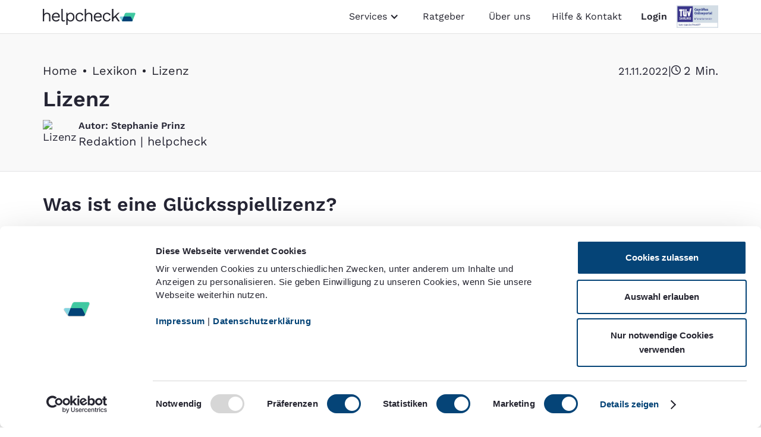

--- FILE ---
content_type: text/html; charset=utf-8
request_url: https://www.helpcheck.de/lexikon/lizenz
body_size: 16633
content:
<!DOCTYPE html><!-- Last Published: Tue Dec 30 2025 13:45:00 GMT+0000 (Coordinated Universal Time) --><html data-wf-domain="www.helpcheck.de" data-wf-page="623d88962af8018bd4ed5eee" data-wf-site="61aa42d8d160da40fce3f0ec" lang="de" data-wf-collection="623d88962af801a5a0ed5eec" data-wf-item-slug="lizenz"><head><meta charset="utf-8"/><title>▷ Lizenz » Sind Online Casinos illegal oder legal?</title><meta content="Um die Seriosität eines Online Casinos zu beurteilen, ist die Lizenz ein wichtiges Kriterium ➤ Jetzt informieren: Kostenfrei ✔️ Zuverlässig &amp; Diskret ✔️" name="description"/><meta content="▷ Lizenz » Sind Online Casinos illegal oder legal?" property="og:title"/><meta content="Um die Seriosität eines Online Casinos zu beurteilen, ist die Lizenz ein wichtiges Kriterium ➤ Jetzt informieren: Kostenfrei ✔️ Zuverlässig &amp; Diskret ✔️" property="og:description"/><meta content="▷ Lizenz » Sind Online Casinos illegal oder legal?" property="twitter:title"/><meta content="Um die Seriosität eines Online Casinos zu beurteilen, ist die Lizenz ein wichtiges Kriterium ➤ Jetzt informieren: Kostenfrei ✔️ Zuverlässig &amp; Diskret ✔️" property="twitter:description"/><meta property="og:type" content="website"/><meta content="summary_large_image" name="twitter:card"/><meta content="width=device-width, initial-scale=1" name="viewport"/><link href="https://cdn.prod.website-files.com/61aa42d8d160da40fce3f0ec/css/helpcheck-release.webflow.shared.c23f335d8.min.css" rel="stylesheet" type="text/css"/><link href="https://fonts.googleapis.com" rel="preconnect"/><link href="https://fonts.gstatic.com" rel="preconnect" crossorigin="anonymous"/><script src="https://ajax.googleapis.com/ajax/libs/webfont/1.6.26/webfont.js" type="text/javascript"></script><script type="text/javascript">WebFont.load({  google: {    families: ["Lato:100,100italic,300,300italic,400,400italic,700,700italic,900,900italic","Open Sans:300,300italic,400,400italic,600,600italic,700,700italic,800,800italic"]  }});</script><script type="text/javascript">!function(o,c){var n=c.documentElement,t=" w-mod-";n.className+=t+"js",("ontouchstart"in o||o.DocumentTouch&&c instanceof DocumentTouch)&&(n.className+=t+"touch")}(window,document);</script><link href="https://cdn.prod.website-files.com/61aa42d8d160da40fce3f0ec/61aa42d8d160da5de6e3f12a_favicon-32x32%20(2).png" rel="shortcut icon" type="image/x-icon"/><link href="https://cdn.prod.website-files.com/61aa42d8d160da40fce3f0ec/61aa42d8d160da3fc4e3f16b_Webclip.jpg" rel="apple-touch-icon"/><script>
(function() {
  var EXCLUDED_EXACT_PATHS = [
    '/lp/user-test',
    '/lp/user-test/'
  ];

  var path = location.pathname;
  var isExactExcluded = EXCLUDED_EXACT_PATHS.indexOf(path) > -1;
  if (isExactExcluded) {
    return;
  }

  var s = document.createElement('script');
  s.id = 'Cookiebot';
  s.src = 'https://consent.cookiebot.com/uc.js';
  s.type = 'text/javascript';
  s.setAttribute('data-cbid', '5440f7db-0ed3-4cc3-9d95-131bd21943f3');
  s.setAttribute('data-blockingmode', 'auto');
  document.head.appendChild(s);
})();
</script>

<!-- Start VWO Async SmartCode -->
<link rel="preconnect" href="https://dev.visualwebsiteoptimizer.com" />
<script type='text/javascript' id='vwoCode'>
window._vwo_code || (function() {
var account_id=964367,
version=2.1,
settings_tolerance=2000,
hide_element='body',
hide_element_style = 'opacity:0 !important;filter:alpha(opacity=0) !important;background:none !important;transition:none !important;',
/* DO NOT EDIT BELOW THIS LINE */
f=false,w=window,d=document,v=d.querySelector('#vwoCode'),cK='_vwo_'+account_id+'_settings',cc={};try{var c=JSON.parse(localStorage.getItem('_vwo_'+account_id+'_config'));cc=c&&typeof c==='object'?c:{}}catch(e){}var stT=cc.stT==='session'?w.sessionStorage:w.localStorage;code={nonce:v&&v.nonce,use_existing_jquery:function(){return typeof use_existing_jquery!=='undefined'?use_existing_jquery:undefined},library_tolerance:function(){return typeof library_tolerance!=='undefined'?library_tolerance:undefined},settings_tolerance:function(){return cc.sT||settings_tolerance},hide_element_style:function(){return'{'+(cc.hES||hide_element_style)+'}'},hide_element:function(){if(performance.getEntriesByName('first-contentful-paint')[0]){return''}return typeof cc.hE==='string'?cc.hE:hide_element},getVersion:function(){return version},finish:function(e){if(!f){f=true;var t=d.getElementById('_vis_opt_path_hides');if(t)t.parentNode.removeChild(t);if(e)(new Image).src='https://dev.visualwebsiteoptimizer.com/ee.gif?a='+account_id+e}},finished:function(){return f},addScript:function(e){var t=d.createElement('script');t.type='text/javascript';if(e.src){t.src=e.src}else{t.text=e.text}v&&t.setAttribute('nonce',v.nonce);d.getElementsByTagName('head')[0].appendChild(t)},load:function(e,t){var n=this.getSettings(),i=d.createElement('script'),r=this;t=t||{};if(n){i.textContent=n;d.getElementsByTagName('head')[0].appendChild(i);if(!w.VWO||VWO.caE){stT.removeItem(cK);r.load(e)}}else{var o=new XMLHttpRequest;o.open('GET',e,true);o.withCredentials=!t.dSC;o.responseType=t.responseType||'text';o.onload=function(){if(t.onloadCb){return t.onloadCb(o,e)}if(o.status===200||o.status===304){_vwo_code.addScript({text:o.responseText})}else{_vwo_code.finish('&e=loading_failure:'+e)}};o.onerror=function(){if(t.onerrorCb){return t.onerrorCb(e)}_vwo_code.finish('&e=loading_failure:'+e)};o.send()}},getSettings:function(){try{var e=stT.getItem(cK);if(!e){return}e=JSON.parse(e);if(Date.now()>e.e){stT.removeItem(cK);return}return e.s}catch(e){return}},init:function(){if(d.URL.indexOf('__vwo_disable__')>-1)return;var e=this.settings_tolerance();w._vwo_settings_timer=setTimeout(function(){_vwo_code.finish();stT.removeItem(cK)},e);var t;if(this.hide_element()!=='body'){t=d.createElement('style');var n=this.hide_element(),i=n?n+this.hide_element_style():'',r=d.getElementsByTagName('head')[0];t.setAttribute('id','_vis_opt_path_hides');v&&t.setAttribute('nonce',v.nonce);t.setAttribute('type','text/css');if(t.styleSheet)t.styleSheet.cssText=i;else t.appendChild(d.createTextNode(i));r.appendChild(t)}else{t=d.getElementsByTagName('head')[0];var i=d.createElement('div');i.style.cssText='z-index: 2147483647 !important;position: fixed !important;left: 0 !important;top: 0 !important;width: 100% !important;height: 100% !important;background: white !important;';i.setAttribute('id','_vis_opt_path_hides');i.classList.add('_vis_hide_layer');t.parentNode.insertBefore(i,t.nextSibling)}var o=window._vis_opt_url||d.URL,s='https://dev.visualwebsiteoptimizer.com/j.php?a='+account_id+'&u='+encodeURIComponent(o)+'&vn='+version;if(w.location.search.indexOf('_vwo_xhr')!==-1){this.addScript({src:s})}else{this.load(s+'&x=true')}}};w._vwo_code=code;code.init();})();
</script>
<!-- End VWO Async SmartCode -->


<script>
var head = document.head;
var script = document.createElement('script');
script.type = 'text/javascript';
script.src = "https://rep.helpcheck.de/v1/lst/universal-script?ph=6dbf47b8e5ed2a0a5379b8515bdcabcafa5a7d96cb06b0cf70df4a391d212ffc&tag=!clicked&ref_url=" + encodeURI(document.URL) ;
head.appendChild(script);
</script>

<script>
var initGTMOnEvent = function(a) {
  initGTM();
  a.currentTarget.removeEventListener(a.type, initGTMOnEvent);
}, initGTM = function() {
  if (window.gtmDidInit) {
    return !1;
  }
  window.gtmDidInit = !0;
  var a = document.createElement("script");
  a.type = "text/javascript";
  a.async = !0;
  a.onload = function() {
    dataLayer.push({event:"gtm.js", "gtm.start":(new Date()).getTime(), "gtm.uniqueEventId":0,});
  };
  a.src = "https://www.googletagmanager.com/gtm.js?id=GTM-5996GSS";
  document.head.appendChild(a);
};
document.addEventListener("DOMContentLoaded", function() {
  setTimeout(initGTM, 3300);
});
document.addEventListener("scroll", initGTMOnEvent);
document.addEventListener("mousemove", initGTMOnEvent);
document.addEventListener("touchstart", initGTMOnEvent);

</script>
        <!-- End Google Tag Manager -->

<style>
  html{
  -webkit-font-smoothing: antialiased;
  }
  
  .hero-right-image img {
    -webkit-clip-path: url(#clipped);
    clip-path: url(#clipped);
  }
 
</style>

<!--Login Modal-->
<script>
  (function() {
    function replaceH3(containerId) {
      var container = document.getElementById(containerId);
      if (!container) return; // Abbruch, falls Container fehlt

      var h3Element = container.querySelector('h3');
      if (h3Element) {
        var newDiv = document.createElement('div');
        newDiv.className = 'head-h3';
        newDiv.innerHTML = h3Element.innerHTML;
        h3Element.replaceWith(newDiv);
      }
    }

    var xhttp = new XMLHttpRequest();
    xhttp.onreadystatechange = function() {
      if (this.readyState == 4 && this.status == 200 && document.getElementById("login-form")) {
        document.getElementById("login-form").innerHTML = this.responseText;
        document.getElementById("login-form-mobil").innerHTML = this.responseText;
        
        // addUtmParamToForm("login-form");
        // addUtmParamToForm("login-form-mobil");
        
        replaceH3('login-form');
        replaceH3('login-form-mobil');

      } else if (this.readyState == 4 && document.getElementById("login-form")) {
        var fallbackHTML = '<a href="https://app.helpcheck.de/kundenbereich/login" class="btn">Login</a>';
        document.getElementById("login-form").innerHTML = fallbackHTML;
        document.getElementById("login-form-mobil").innerHTML = fallbackHTML;
      }
    };
    
    xhttp.open("GET", "https://app.helpcheck.de/integration/login-form", true);
    xhttp.send();
  })();
</script>
<!--End Login Modal-->

<!--Styling for Login Modal-->
<style>
.popup-login * {
  font-family: "Work Sans", Arial, Helvetica, sans-serif;
  font-size: 1rem;
  -webkit-font-smoothing: antialiased;
  box-sizing: border-box;
  color: #25252f;
}

.popup-login {
  display: block;
  position: absolute;
  padding: 1.5rem 2.5rem 2.5rem;
  width: calc(100% - 3rem);
  max-width: 470px;
  border-radius: 15px;
  transition: opacity 0.3s ease;
  box-shadow: 0 4px 15px rgb(0 0 0 / 10%);
  overflow: hidden;
  pointer-events: all;
  background: #fff;
}

@media (max-width: 56rem) {
  .popup-login {
    padding: 1.5rem;
  }
}
  
.popup-login .head-h3 {
  margin-bottom: 1rem;
  margin-top: 0;
  font-weight: 600;
  font-size: 1.875rem;
  line-height: 1.2;
}  

.popup-login h3 {
  margin-bottom: 1rem;
  margin-top: 0;
  font-size: 1.875rem;
  line-height: 1.2;
}

@media (min-width: 50rem) {
  .popup-login h3, .popup-login .head-h3 {
    font-size: 2.75rem;
  }
}

.popup-login .form-group form label {
  display: block;
}

.popup-login .form-group input {
  display: block;
  border: 1px solid #d2d2d4;
  border-radius: 15px;
  margin-bottom: 1.5rem;
  margin-top: 0.5rem;
  padding: 0.4em 1em;
  width: 100%;
  height: 40px;
  box-shadow: 0 0 0 1px transparent;
  font-size: 1rem;
  line-height: 1.8em;
  background-clip: padding-box;
  background-color: #fff;
  color: #25252f;
}

@media (min-width: 50rem) {
  .popup-login .form-group input {
    font-size: 1.125rem;
    height: 50px;
  }
}

.popup-login form [type=date]:focus,
.popup-login form input:focus,
.popup-login form select:focus,
.popup-login form textarea:focus {
  border: 1px solid #82d2de;
  box-shadow: 0 0 0 1px #82d2de;
  outline: none;
}

.popup-login form .error {
  border: 1px solid #f44336;
  box-shadow: 0 0 0 1px #f44336;
}

.popup-login .form-group:nth-child(4) {
  display: flex;
  flex-wrap: wrap;
  align-items: start;
  justify-content: center;
  border: 0;
}

.popup-login .form-group button {
  display: inline-block;
  border: 0;
  border-radius: 100rem;
  margin-bottom: 1rem;
  padding: 0.4rem 1.875rem;
width: 100%;
  min-height: 40px;
  min-height: 50px;
  background: #004ace;
  font-size: 1.125rem;
  line-height: 2;
  -webkit-appearance: none;
  appearance: none;
  font-weight: 600;
  text-align: center;
  text-decoration: none;
  cursor: pointer;
  color: #fff;
}

.popup-login .form-group button:hover {
  background: #f2f2f3;
  color: #004ace;
}

.popup-login .form-group a {
  margin-bottom: 1em;
  text-align: center;
  text-decoration: none;
  font-size: 1.125rem;
  line-height: 1.4;
  color: inherit;
}

@media (max-width: 50rem) {
  .popup-login .form-group a {
    font-size: 1rem;
  }
}

.popup-login .form-group a:not(.btn):not(.menu-item):not([role]):active,
.popup-login .form-group a:not(.btn):not(.menu-item):not([role]):hover {
  color: #004ace;
}

</style>
<!--Styling for Login Modal-->

<!--Styling for Blog -->
<style>
  .infobox-alert-green, .infobox-alert-red, .infobox-tipp {
    border: 3px solid #2fe49b;
    padding-left: 75px;
}
.infobox, .infobox-alert-green, .infobox-alert-red, .infobox-tipp {
    position: relative;
    background-color: #fff;
    border-radius: 10px;
    border: 2px solid #a7a5ab;
    padding: 30px;
    margin: 30px 0;
}
.icon-icomoon, .infobox-alert-green:before, .infobox-alert-red:before, .infobox-tipp:before, .matching-ratgeber .check-do-list li:before, .single-post .check-do-list li:before, .single-ratgeber .check-do-list li:before, .template-rechner .check-do-list li:before, [class*=" icon-icomoon-"], [class^=icon-icomoon-] {
    font-family: icomwoon!important;
    speak: none;
    font-style: normal;
    font-weight: 400;
    font-variant: normal;
    text-transform: none;
    -webkit-font-smoothing: antialiased;
    -moz-osx-font-smoothing: grayscale;
}
.infobox-alert-green:before, .infobox-alert-red:before, .infobox-tipp:before {
    content: "\E905";
    color: #2fe49b;
    margin-top: 2px;
    font-size: 2.5rem;
    display: inline-block;
    position: absolute;
    left: 20px;
    line-height: 1.75rem;
}
a.powered-by-sumo { height: 0!important; overflow: hidden!important; border: 0!important; }
</style>
<!--Styling for Blog -->
<link rel="canonical" href="https://www.helpcheck.de/lexikon/lizenz" />


<!-- [Attributes by Finsweet] Powerful Rich Text  -->
<script defer src="https://cdn.jsdelivr.net/npm/@finsweet/attributes-richtext@1/richtext.js"></script>

<style>
.navigation_link.w-inline-block > .first_id_number{
background-color: #0444771a;
color: #000;
margin-right: 15px;
margin-top: 0px;
}
@media only screen and (max-width: 600px) {
.navigation_link.w-inline-block > .first_id_number{
margin-top: 10px;
display: inline-grid;
}
}
@media only screen and (max-width: 600px) {
.heading_two > .first_id_number{
display: inline-grid;
}
}
.post-body-content{
  /* These are technically the same, but use both */
  overflow-wrap: break-word;
  word-wrap: break-word;

  -ms-word-break: break-all;
  /* This is the dangerous one in WebKit, as it breaks things wherever */
  word-break: break-all;
  /* Instead use this non-standard one: */
  word-break: break-word;

  /* Adds a hyphen where the word breaks, if supported (No Blink) */
  -ms-hyphens: auto;
  -moz-hyphens: auto;
  -webkit-hyphens: auto;
  hyphens: auto;
}
.w-richtext:before, .w-richtext:after {
    display: none;
}
.custom_button{
    color: #fff!important;
    text-decoration: none!important;
}
.custom_button:hover {
    color: #fe8d0c!important;
}    
.w-embed:before, .w-embed:after {
    display: none;
}
.post-body-content.cc-post strong {
		color: #252534;
}
.post-body-content li {
    list-style: none;
}
</style>
<meta name="thumbnail" content="" /></head><body><div data-animation="default" class="navbar w-nav" data-easing2="ease" data-easing="ease" data-collapse="medium" data-w-id="a302bca0-cb6e-59b6-832d-a0135cc5637c" role="banner" data-duration="1" data-doc-height="1"><div class="c-mobile-background-help"></div><div class="container nav"><div class="set-nav global"><a href="/" class="brand-wrapper w-nav-brand"><img src="https://cdn.prod.website-files.com/61aa42d8d160da40fce3f0ec/65a55ad308f98b24129e4dfe_logo-txt-dark.svg" loading="lazy" alt="helpcheck Logo" class="logo"/></a><nav role="navigation" class="nav-menu with-dropdown w-nav-menu"><div data-hover="false" data-delay="0" data-w-id="a302bca0-cb6e-59b6-832d-a0135cc56381" class="nav-dropdown w-dropdown"><div class="nav-dropdown-item w-dropdown-toggle"><div class="w-icon-dropdown-toggle"></div><div>Services</div></div><nav class="nav-dropdown-list w-dropdown-list"><a href="/verkehrsrecht" class="nav-link indropdown w-nav-link">Verkehrsrecht</a><a href="/datenskandal" class="nav-link indropdown w-nav-link">Datenleck</a><a href="/lebensversicherung" class="nav-link indropdown w-nav-link">Lebensversicherung</a></nav></div><div data-hover="false" data-delay="0" data-w-id="8720a9b3-efb3-dd1d-85c7-a399d663ad7f" class="nav-dropdown hide-this-one w-dropdown"><div class="nav-dropdown-item w-dropdown-toggle"><div class="w-icon-dropdown-toggle"></div><div>Ratgeber</div></div><nav class="nav-dropdown-list w-dropdown-list"><a href="/ratgeber?category=Verkehrsrecht" class="nav-link indropdown w-nav-link">Verkehrsrecht</a><a href="/ratgeber?category=Datenskandal" class="nav-link indropdown w-nav-link">Datenskandal</a><a href="/ratgeber?category=Glücksspiel" class="nav-link indropdown w-nav-link">Glücksspiel</a><a href="/ratgeber?category=Lebensversicherung" class="nav-link indropdown w-nav-link">Lebensversicherung</a><a href="/ratgeber?category=Arbeitsrecht" class="nav-link indropdown w-nav-link">Arbeitsrecht</a></nav></div><a href="/ratgeber-themen/verkehrsrecht" class="nav_link">Ratgeber</a><div data-hover="false" data-delay="0" data-w-id="1c64ac94-c855-3f76-e6dd-325d90a55a21" class="nav-dropdown hide-this w-dropdown"><div class="nav-dropdown-item w-dropdown-toggle"><div class="w-icon-dropdown-toggle"></div><div>Lexikon</div></div><nav class="nav-dropdown-list w-dropdown-list"><a href="/lexikon?category=Verkehrsrecht" class="nav-link indropdown w-nav-link">Verkehrsrecht</a><a href="/lexikon?category=Datenskandal" class="nav-link indropdown w-nav-link">Datenskandal</a><a href="/lexikon?category=Glücksspiel" class="nav-link indropdown w-nav-link">Glücksspiel</a><a href="/lexikon?category=Lebensversicherung" class="nav-link indropdown w-nav-link">Lebensversicherung</a><a href="/lexikon?category=Arbeitsrecht" class="nav-link indropdown w-nav-link">Arbeitsrecht</a></nav></div><a href="/ueber-uns" class="nav_link">Über uns</a></nav><div class="login-wrapper"><div class="help-wrapper"><div data-hover="false" data-delay="0" data-w-id="a302bca0-cb6e-59b6-832d-a0135cc56397" class="w-dropdown"><div class="nav-link help cc-navbar w-dropdown-toggle"><div class="help-text">Hilfe &amp; Kontakt</div><img src="https://cdn.prod.website-files.com/61aa42d8d160da40fce3f0ec/61aa42d8d160da6a61e3f11e_helpphone.svg" loading="lazy" width="23" alt="Telefon Icon" class="help-img"/></div><nav class="help-popup w-dropdown-list"><div class="c-help-wrapper v2"><a href="/haeufige-fragen" class="h2 v2">Hilfe &amp; Kontakt<br/></a><div class="kontakt-popup-details"><a href="mailto:help@helpcheck.de" class="popup-kontakt-detail w-inline-block"><div class="popup-kontakt-icn w-embed"><svg xmlns="http://www.w3.org/2000/svg" xmlns:xlink="http://www.w3.org/1999/xlink" width="100%" zoomAndPan="magnify" viewBox="0 0 150 149.999998" height="100%" preserveAspectRatio="xMidYMid meet" version="1.0"><defs><clipPath id="6c7c37d764"><path d="M 0 24.5625 L 150 24.5625 L 150 125.8125 L 0 125.8125 Z M 0 24.5625 " clip-rule="nonzero"/></clipPath></defs><g clip-path="url(#6c7c37d764)"><path fill="currentColor" d="M 54.144531 70.785156 L 4.195312 123.488281 C 5.820312 124.636719 7.800781 125.320312 9.949219 125.320312 L 140.050781 125.320312 C 142.199219 125.320312 144.179688 124.636719 145.804688 123.488281 L 95.855469 70.785156 L 76.667969 85.390625 C 75.683594 86.140625 74.316406 86.140625 73.328125 85.390625 Z M 149.007812 30.269531 L 100.234375 67.390625 L 149.265625 119.121094 C 149.734375 117.964844 150 116.703125 150 115.371094 L 150 34.59375 C 150 33.035156 149.636719 31.574219 149.007812 30.269531 Z M 0.992188 30.265625 C 0.363281 31.574219 0 33.035156 0 34.59375 L 0 115.371094 C 0 116.703125 0.265625 117.964844 0.734375 119.121094 L 49.765625 67.390625 Z M 9.949219 24.644531 C 7.972656 24.644531 6.140625 25.21875 4.597656 26.203125 L 55.078125 64.628906 C 55.230469 64.703125 55.378906 64.792969 55.515625 64.898438 L 75 79.730469 L 94.484375 64.898438 C 94.625 64.792969 94.773438 64.703125 94.929688 64.625 L 145.402344 26.207031 C 143.859375 25.222656 142.023438 24.644531 140.050781 24.644531 L 9.949219 24.644531 " fill-opacity="1" fill-rule="nonzero"/></g></svg></div><p class="text-copy cc-help v2">help@helpcheck.de<br/></p></a><div class="popup-kontakt-detail"><div class="popup-kontakt-icn w-embed"><svg xmlns="http://www.w3.org/2000/svg" xmlns:xlink="http://www.w3.org/1999/xlink" width="100%" zoomAndPan="magnify" viewBox="0 0 150 149.999998" height="100%" preserveAspectRatio="xMidYMid meet" version="1.0"><defs><clipPath id="f85586120e"><path d="M 7 4.40625 L 150 4.40625 L 150 145 L 7 145 Z M 7 4.40625 " clip-rule="nonzero"/></clipPath></defs><g clip-path="url(#f85586120e)"><path fill="currentColor" d="M 22.886719 5.949219 C 22.886719 5.949219 -0.0273438 31.542969 10.15625 53.613281 C 19.65625 74.203125 48.367188 121.984375 96.570312 141.535156 C 103.605469 144.394531 111.324219 145.515625 118.796875 144.15625 C 124.394531 143.140625 139.851562 139.773438 144.929688 133.710938 C 145.464844 133.070312 146.464844 132.324219 147.472656 130.78125 C 148.359375 129.421875 149.992188 127.632812 149.378906 124.578125 C 148.550781 120.472656 131.191406 104.457031 124.484375 98.394531 C 122.507812 96.613281 119.972656 95.535156 117.324219 95.535156 C 115.597656 95.535156 114.027344 95.929688 113.386719 97.070312 C 108.703125 105.394531 103.761719 110.902344 99.578125 113.097656 C 94.097656 115.972656 59.972656 92.261719 46.203125 64.457031 C 44.070312 60.15625 44.984375 54.972656 48.449219 51.65625 C 52.773438 47.527344 59.753906 40.535156 59.957031 39.113281 C 60.296875 36.738281 59.386719 35.261719 58.035156 32.210938 C 56.964844 29.808594 41.378906 14.527344 34.789062 8.140625 C 32.402344 5.824219 29.203125 4.457031 25.878906 4.570312 C 24.78125 4.613281 23.324219 5.421875 22.886719 5.949219 Z M 22.886719 5.949219 " fill-opacity="1" fill-rule="nonzero"/></g></svg></div><p class="text-copy cc-help v2">0211 33 99 66 00</p></div></div><div class="kontakt-popup-buttons"><a href="https://wa.me/4921133996600" target="_blank" class="kontakt-popup-btn w-inline-block"><div class="kontakt-popup-btn-icn w-embed"><svg xmlns="http://www.w3.org/2000/svg" xmlns:xlink="http://www.w3.org/1999/xlink" width="100%" zoomAndPan="magnify" viewBox="0 0 150 149.999998" height="100%" preserveAspectRatio="xMidYMid meet" version="1.0"><path fill="currentColor" d="M 128.128906 21.976562 C 114.03125 7.863281 95.28125 0.0742188 75.304688 0.0742188 C 34.144531 0.0742188 0.640625 33.570312 0.625 74.746094 C 0.625 87.90625 4.0625 100.761719 10.597656 112.078125 L 0 150.773438 L 39.589844 140.386719 C 50.5 146.339844 62.78125 149.472656 75.277344 149.480469 L 75.304688 149.480469 C 116.460938 149.480469 149.96875 115.976562 149.976562 74.804688 C 149.976562 54.851562 142.226562 36.09375 128.121094 21.976562 Z M 75.304688 136.871094 L 75.28125 136.871094 C 64.152344 136.871094 53.21875 133.875 43.6875 128.21875 L 41.421875 126.871094 L 17.929688 133.03125 L 24.195312 110.128906 L 22.71875 107.78125 C 16.503906 97.898438 13.226562 86.476562 13.234375 74.746094 C 13.25 40.53125 41.09375 12.683594 75.328125 12.683594 C 91.90625 12.683594 107.488281 19.152344 119.210938 30.886719 C 130.929688 42.617188 137.378906 58.210938 137.371094 74.800781 C 137.355469 109.023438 109.507812 136.871094 75.296875 136.871094 Z M 109.351562 90.386719 C 107.488281 89.457031 98.316406 84.941406 96.601562 84.320312 C 94.886719 83.695312 93.652344 83.390625 92.40625 85.253906 C 91.164062 87.125 87.585938 91.328125 86.496094 92.570312 C 85.410156 93.816406 84.320312 93.972656 82.453125 93.03125 C 80.589844 92.101562 74.574219 90.128906 67.445312 83.769531 C 61.898438 78.824219 58.152344 72.710938 57.0625 70.84375 C 55.976562 68.972656 56.953125 67.964844 57.882812 67.035156 C 58.71875 66.199219 59.746094 64.851562 60.683594 63.761719 C 61.617188 62.675781 61.929688 61.894531 62.546875 60.648438 C 63.175781 59.402344 62.863281 58.316406 62.390625 57.378906 C 61.921875 56.445312 58.195312 47.257812 56.640625 43.523438 C 55.125 39.886719 53.585938 40.378906 52.445312 40.320312 C 51.355469 40.269531 50.113281 40.253906 48.867188 40.253906 C 47.621094 40.253906 45.605469 40.714844 43.890625 42.585938 C 42.175781 44.457031 37.363281 48.972656 37.363281 58.152344 C 37.363281 67.332031 44.046875 76.207031 44.984375 77.460938 C 45.917969 78.703125 58.144531 97.546875 76.863281 105.632812 C 81.3125 107.554688 84.792969 108.703125 87.503906 109.566406 C 91.976562 110.992188 96.042969 110.789062 99.253906 110.304688 C 102.839844 109.769531 110.289062 105.789062 111.847656 101.429688 C 113.40625 97.070312 113.40625 93.339844 112.9375 92.554688 C 112.464844 91.773438 111.222656 91.3125 109.359375 90.371094 Z M 109.351562 90.386719 " fill-opacity="1" fill-rule="evenodd"/></svg></div><div>Whatsapp</div></a><a href="https://www.helpcheck.de/haeufige-fragen" target="_blank" class="kontakt-popup-btn grey w-inline-block"><div>Häufige Fragen</div></a></div></div></nav></div></div><div data-hover="false" data-delay="0" data-w-id="7e5a2e50-7beb-ba5f-98bb-71c87e47c573" class="dropdown-login w-dropdown"><div data-login-popup="show-popup" class="login-link w-dropdown-toggle"><div class="login">Login</div></div><nav class="login-dd w-dropdown-list"><div class="popup-login"><div id="login-form" class="login-form"></div></div></nav></div><div><img src="https://cdn.prod.website-files.com/61aa42d8d160da40fce3f0ec/61aa42d8d160da926ae3f175_logo-tuevsaarland.webp" loading="lazy" alt="TÜV Siegel" class="login-image"/></div><div class="c-menu-btn-wrapper-copy"><div class="c-menu-button w-nav-button"></div></div></div></div></div><div class="c-mobil-login"><div class="popup-login"><div id="login-form-mobil" class="login-form"></div></div><div data-w-id="b6b64416-99fc-4630-bbbc-a072fefcf836" class="c-mobile-bg"></div></div></div><div class="page-wrapper"><div id="top" class="post_header cc-lexikon lexicon"><div class="container cc-blog-hero"><div class="post_header_details"><div class="breadcrumb_menu lex"><div class="breadcrumb_menu"><div id="w-node-_990390b2-3288-6dd7-f0fd-9e910094daa7-d4ed5eee" class="breadcrumb-wrapper"><a href="/" class="w-inline-block"><p class="breadcrumb black">Home</p></a><div class="circle black"></div><a href="/lexikon" class="w-inline-block"><p class="breadcrumb black">Lexikon</p></a><div class="circle black"></div><a href="/lexikon/lizenz" aria-current="page" class="w-inline-block w--current"><p class="breadcrumb black">Lizenz</p></a></div><div id="w-node-_990390b2-3288-6dd7-f0fd-9e910094dab3-d4ed5eee" class="date-time-wrapper is-hidden"><div class="press-date-wrappe-seo"><div class="press-date">21</div><div class="press-date">.</div><div class="press-date">11</div><div class="press-date">.</div><div class="press-date">2022</div></div><p class="press-date"> | </p><div class="time-wrap"><img src="https://cdn.prod.website-files.com/61aa42d8d160da40fce3f0ec/62100d893098901c561a1c25_clock-regular%201.svg" loading="lazy" alt="Durchschnittliche Lesezeit" class="time-icon"/><p class="press-date">2 Min.</p></div></div></div></div><h1 class="h1 cc-smaller-black cc-lex">Lizenz</h1><div class="author_area is-hidden"><div class="author_profile"><div class="author_image hidemobil"><img src="https://cdn.prod.website-files.com/61aa42d8d160da5d22e3f0f2/636aae2ecf49e74819d0641f_Stephanie.avif" loading="lazy" alt="Lizenz" class="author_image"/></div><div class="author_details mobilflex bottom"><div class="author_title"><div class="author_title-left">Autor: </div><div class="author_title-left">Stephanie Prinz</div></div><div class="post-info cc-author"><p class="author-text cc-mobil-hide">Redaktion</p><p class="author-text cc-mobil-hide"> | </p><p class="author-text">helpcheck</p></div></div></div></div></div></div></div><div class="container cc-blog-hero w-container"><div class="post_area_section cc-lex"><div class="article-content cc-magazin lex"><div class="articel-content-wrapper magazin-copy"><main id="content" fs-richtext-resetix="true" fs-richtext-sanitize="true" fs-richtext-element="rich-text" class="post-body-content cc-post c-lexicon-post w-richtext"><h2>Was ist eine Glücksspiellizenz? </h2><p>Wer in Deutschland öffentliche Glücksspiele anbieten und veranstalten möchte, braucht dafür eine Glücksspiellizenz. Die Lizenz erteilt die zuständige <strong>Behörde</strong>, die in der Regel bei den jeweiligen Landratsämtern vor Ort angesiedelt ist. Bestimmte Zuständigkeiten sind außerdem bei der Gemeinsamen Glücksspielbehörde der Länder und bei der Bundeszentrale für gesundheitliche Aufklärung verankert. </p><p>Relevant und maßgeblich für die Erteilung einer Glücksspiellizenz ist der <a href="https://www.helpcheck.de/lexikon/gluecksspielstaatsvertrag"><strong>Glücksspielstaatsvertrag </strong></a>(GlüStV). Er gilt länderübergreifend, da es sich bei ihm um einen Vertrag zwischen allen Bundesländern handelt. Der Vorteil für Unternehmer ist, dass eine beispielsweise in Bayern erteilte Lizenz im gesamten Bundesgebiet gültig ist. Gleichzeitig stellt der Gesetzgeber so eine einheitliche und faire Behandlung aller Veranstalter sicher. </p><p>Um eine <a href="https://www.helpcheck.de/lexikon/eu-lizenz">Lizenz </a>zu erhalten, muss der Anbieter des Glücksspiels unter anderem <strong>nachweisen</strong>, dass </p><ul role="list"><li>er über eine entsprechende <strong>Haftpflichtversicherung </strong>verfügt.</li><li>ausreichende <strong>finanzielle Mittel </strong>für den Betrieb des Unternehmens vorhanden sind. </li><li>er laut <strong>Gutachten </strong>persönlich – vor allem charakterlich – geeignet ist, Glücksspiele anzubieten. </li><li>das Unternehmen über ein <strong>Spielerschutzkonzept </strong>verfügt und notwendige Maßnahmen zur <strong>Suchtprävention </strong>verfügt. Details hierzu regelt der GlüStV im ersten Abschnitt. </li></ul><p>Nach der Antragsstellung erfolgen <strong>Prüfung </strong>und Erteilung bzw. Versagung der Lizenz. Der gesamte Vorgang kann dabei mehrere Wochen oder sogar Monate in Anspruch nehmen. Je detaillierter der Antrag, desto schneller erfolgt in der Regel auch die Ausstellung der benötigten Lizenz. </p><h2>Was kostet eine Glücksspiellizenz? </h2><p>Die Kosten für die Erteilung der Lizenz <strong>variieren </strong>je nach Art des Glücksspiels, Art der Lizenz und Bundesland, in dem sie beantragt wird. Im Schnitt können Unternehmer dabei mit Kosten von rund 15.000 Euro rechnen. Allerdings müssen <a href="https://www.helpcheck.de/lexikon/betreiber-und-spieler">Anbieter </a>auch über die notwendigen Mittel verfügen – scheitert es hier bereits an den ersten Gebühren, könnte die Behörde misstrauisch werden. Generell ist Deutschland bei der Erteilung von Lizenzen vergleichsweise <strong>streng</strong>.</p><p><strong>Aber</strong>: Mit einer ausländischen Lizenz dürfen Veranstalter in Deutschland kein Glücksspiel anbieten – zumindest dann nicht, wenn nicht alle Voraussetzungen des GlüStV erfüllt sind.</p><div class="w-embed"><div class="nutshell_cta"><div class="main-nutshell-cta-area"><p class="paragraph_bold white center">Haben Sie im Online Casino Geld verloren? Fordern Sie noch heute Ihre Verluste zurück!</p><a href="https://www.helpcheck.de/gluecksspiel/einreichen" class="custom_button w-button">Anspruch prüfen</a></div></div></div></main><div class="html-embed-8 w-condition-invisible w-embed"><div class="nutshell_cta"><div class="main-nutshell-cta-area"><p class="paragraph_bold white center">Daher raten wir Ihnen davon ab, Ihre Albingia Lebensversicherung direkt zu kündigen. Lassen Sie den Vertrag zunächst vom Anwalt prüfen und treffen Sie erst dann Ihre Entscheidung!&nbsp;</p><a href="https://www.helpcheck.de/registrierung?utm_source=search&amp;utm_medium=organic&amp;utm_campaign=ratgeber&amp;utm_content=/ratgeber/albingia-lebensversicherung-kuendigen" class="custom_button w-button">Jetzt prüfen</a></div></div></div><div class="post-author lexikon-page w-condition-invisible"><img src="https://cdn.prod.website-files.com/61aa42d8d160da40fce3f0ec/689328db2b8c421e71290e84_timo-schell-autor.avif" loading="lazy" alt="Timo Schell: Rechtsanwalt und Autor verschiedener Ratgeber- und Lexikonartikel rund um das Thema Verkehrsrecht." class="post-author-image"/><p class="post-author-description"><strong>Timo Schell</strong> ist Rechtsanwalt mit Sitz in Frankfurt und spezialisiert auf <strong>Verkehrsrecht</strong>. Als Autor zahlreicher Artikel im helpcheck Ratgeber und Lexikon bringt er fundiertes juristisches Fachwissen ein, insbesondere zu Bußgeldbescheiden. Mit seiner Erfahrung unterstützt er Leser dabei, rechtliche Hintergründe besser zu verstehen und gezielt gegen unrechtmäßige Bescheide vorzugehen.</p></div></div></div></div></div><a href="#" class="top_arrow w-inline-block"><img src="https://cdn.prod.website-files.com/61dc595aa39f80619f34de75/61f304561c95c9089e18eac2_arrow_up.svg" loading="lazy" alt="Scroll to top Icon"/></a><section class="lp-section-cta-blau leksikon-cta w-condition-invisible"><div id="w-node-_02822f1e-8d16-1ada-34f5-b6c13cbb55c8-d4ed5eee" class="leksikon-cta-wrap"><div id="w-node-eb49f931-3fc2-3aa1-835a-19033829119a-d4ed5eee" class="global-v-padding lexikon-cta"><div id="w-node-eb49f931-3fc2-3aa1-835a-19033829119b-d4ed5eee" class="global-h-padding anwalt"><div id="w-node-eb49f931-3fc2-3aa1-835a-19033829119c-d4ed5eee" class="lp-global-container"><div class="lp-cta-columns leksikon-cta"><div class="lp-cta-content-wrapper leksikon-cta"><h2 class="lp-h2 text-white w-dyn-bind-empty"></h2><div class="lp-text-body text-white w-dyn-bind-empty"></div><div class="margin-top is-60"><div><a href="#" class="lp-button-mehr lp-new w-dyn-bind-empty w-button"></a></div></div></div></div></div></div></div><div class="cta-big-image _7--left lexikon-cta"><img src="https://cdn.prod.website-files.com/61aa42d8d160da40fce3f0ec/67beefbb9d6fa0407419cdfc_traffic-light.avif" loading="lazy" alt="Eine Radarfalle leuchtet auf" class="radarfalle"/></div></div></section></div><footer id="footer__fullblock" class="footer-wrapper"><div class="footer-section"><div class="container misc-footer"><div class="footer-set cc-vertical"><div class="footer_left-coll"><img src="https://cdn.prod.website-files.com/61aa42d8d160da40fce3f0ec/65a55ad3b5bd3c049bbd16a1_logo-txt-white.svg" loading="lazy" width="153" alt="helpcheck Logo" class="footer-logo"/><div class="logos-footer"><a href="https://www.facebook.com/helpcheck/" target="_blank" class="social-logo w-inline-block"><img src="https://cdn.prod.website-files.com/61aa42d8d160da40fce3f0ec/68c2963fcc8c7a2346baa6a1_facebook.svg" loading="lazy" alt="facebook Logo"/></a><a href="https://de.linkedin.com/company/helpcheck" class="social-logo w-inline-block"><img src="https://cdn.prod.website-files.com/61aa42d8d160da40fce3f0ec/68c2963f60bc756612c71dee_linkedin.svg" loading="lazy" alt="LinkedIn Logo"/></a><a href="https://www.instagram.com/helpcheck/" class="social-logo w-inline-block"><img src="https://cdn.prod.website-files.com/61aa42d8d160da40fce3f0ec/68c2963f46bf825d7fc4395d_instagram.svg" loading="lazy" alt="Instagram Logo"/></a></div><div id="Newsletter-form" class="newsletter-form w-form"><form id="wf-form-Newsletter" name="wf-form-Newsletter" data-name="Newsletter" method="get" class="footer_form" data-wf-page-id="623d88962af8018bd4ed5eee" data-wf-element-id="1168e384-6284-9cf4-b9da-9881b1768f66"><label for="E-Mail" class="form_lable">Newsletter abonnieren</label><div class="subscribe-wrapper"><input class="field-subscribe w-input" maxlength="256" name="email-2" data-name="Email 2" placeholder="E-Mail" type="email" id="email-2" required=""/><input type="submit" data-wait="Einen Moment ..." class="button-primary cc-small w-button" value="Abonnieren"/></div><label class="w-checkbox checkbox-field-2"><div class="w-checkbox-input w-checkbox-input--inputType-custom checkbox"></div><input type="checkbox" name="Datenschutz-2" id="Datenschutz-2" data-name="Datenschutz 2" required="" style="opacity:0;position:absolute;z-index:-1"/><span class="form_checkbox-label w-form-label" for="Datenschutz-2">Ja, ich möchte per E-Mail über aktuelle Produkte und Dienstleistungen von helpcheck informiert werden.</span></label></form><div class="success-message w-form-done"><div class="message-text">Sie haben unseren Newsletter abonniert</div><img src="https://cdn.prod.website-files.com/61777ea5c6ce64b5591cd9ae/6177b714376d9afb4a009e3c_Orion_checked-circle%20(2).svg" loading="lazy" alt="" class="check-image"/></div><div class="error-message w-form-fail"><div>Hoppla! Beim Absenden des Formulars ist ein Fehler aufgetreten.</div></div></div></div><div class="footer-links-wrapper"><div class="footer-links-column"><h4 class="h4 is-style-footer">Service<br/></h4><a href="/verkehrsrecht" class="footer-link">Verkehrsrecht</a><a href="/datenskandal" class="footer-link">Datenleck</a><a href="/lebensversicherung" class="footer-link mid">Lebensversicherung</a></div><div class="footer-links-column"><h4 class="h4 is-style-footer">Informationen<br/></h4><a href="/haeufige-fragen" class="footer-link mid">Häufige Fragen</a><a href="/ratgeber" class="footer-link">Ratgeber</a><a href="/lexikon" class="footer-link">Lexikon</a><a href="/presse" class="footer-link">Presse</a></div><div class="footer-links-column"><h4 class="h4 is-style-footer">helpcheck<br/></h4><a href="/ueber-uns" class="footer-link">Über uns</a><a href="/jobs" class="footer-link mid">Jobs</a></div></div></div></div></div><div class="bottom-footer"><div class="container misc-footer"><div class="bottom-set"><a href="/datenschutz" class="bottom-link">Datenschutz</a><a href="/widerrufsbelehrung" class="bottom-link">Widerrufsbelehrung</a><a href="/impressum" class="bottom-link right">Impressum</a><a href="/agb" class="bottom-link right">AGB</a></div></div></div></footer><div id="to-top" class="scroll-to-top"></div><script src="https://d3e54v103j8qbb.cloudfront.net/js/jquery-3.5.1.min.dc5e7f18c8.js?site=61aa42d8d160da40fce3f0ec" type="text/javascript" integrity="sha256-9/aliU8dGd2tb6OSsuzixeV4y/faTqgFtohetphbbj0=" crossorigin="anonymous"></script><script src="https://cdn.prod.website-files.com/61aa42d8d160da40fce3f0ec/js/webflow.schunk.36b8fb49256177c8.js" type="text/javascript"></script><script src="https://cdn.prod.website-files.com/61aa42d8d160da40fce3f0ec/js/webflow.schunk.d92d2b6205d90790.js" type="text/javascript"></script><script src="https://cdn.prod.website-files.com/61aa42d8d160da40fce3f0ec/js/webflow.89469f4e.89a0b8e8f71a3580.js" type="text/javascript"></script>
<noscript>
            <iframe
                src="https://www.googletagmanager.com/ns.html?id=GTM-5996GSS"
                height="0"
                width="0"
                style="display:none;visibility:hidden"
            >
            </iframe>
        </noscript>


<svg
        width="0"
        height="0"
        viewBox="0 0 986 396"
        fill="none"
        xmlns="http://www.w3.org/2000/svg"
        style="display: block"
    >
        <defs>
            <clipPath id="clipped">
                <path
                    fill-rule="evenodd"
                    clip-rule="evenodd"
                    d="M391.245 396H184.735C153.308 391.685 138.743 351.324 138.743 351.324L-0.000114938 0H853.764C902.056 124.337 977.194 317.742 977.194 317.742C997.786 366.067 981.8 395.007 927.07 395.007L391.245 396Z"
                    fill="#25252F"
                />
            </clipPath>
        </defs>
    </svg>



<!--Param Linker-->
<!--<script>
  (function() {
    if (window.location.pathname.includes("partner")) {
      var partner_name = window.location.pathname.split('/').pop();
      var refresh = 'https://' + window.location.host + window.location.pathname + '?utm_source=partner&utm_campaign='+document.getElementById('vertrieb').value+'&utm_content='+document.getElementById('vertriebler').value;
      window.history.pushState({ path: refresh }, '', refresh);
    }
    var vars = [], hash;
    var hashes = window.location.href.slice(window.location.href.indexOf('?') + 1).split('&');
    for(var i = 0; i < hashes.length; i++)
    {
      hash = hashes[i].split('=');   
      if(!hash[0].includes("utm") && !hash[0].includes("gclid")) {
      } else {
        vars[hash[0]] = hash[1];
      }                     
    }
    var tracking_param = "";
    Object.entries(vars).forEach(([key, value]) => {
      if (tracking_param != "") {
      	tracking_param = tracking_param+"&"+key+"="+value;
      } else {
      	tracking_param = key+"="+value;
      }
    });

    if (tracking_param != '' ) {
    	for(var i = 0, l=document.links.length; i<l; i++) {

        var param_linker;
        var href = document.links[i].href;

        if(href !== undefined && !href.includes("#")) {
          if(href.indexOf('?') >=0) { 
            param_linker = "&"
          }
          else {
            param_linker = "?"
          }
          var final_url = href + param_linker + tracking_param;
          document.links[i].href = final_url;
        }
      }
    }
    
})();
function addUtmParamToForm(formID) {  
   var tracking_param = window.location.search.substr(1);
   var param_linker;
   var action = document.querySelectorAll("#"+formID+" form")[0].action;
   if(action !== undefined) {
     if(action.indexOf('?') >=0) { 
       param_linker = "&"
     }
     else {
       param_linker = "?"
     }
     var final_url = action + param_linker + tracking_param;
     document.querySelectorAll("#"+formID+" form")[0].action = final_url;
   }
}
</script>-->
<!--End Param Linker-->

<script>
/* Lazy-Loading für Videos & iFrames in CMS-Rich-Text (.w-richtext) */
document.addEventListener('DOMContentLoaded', function () {
  // IntersectionObserver für echtes Lazy Loading
  const io = ('IntersectionObserver' in window)
    ? new IntersectionObserver((entries, obs) => {
        entries.forEach(entry => {
          if (!entry.isIntersecting) return;
          const el = entry.target;

          // iFrames (z. B. YouTube/Vimeo/Maps)
          if (el.tagName === 'IFRAME') {
            const dataSrc = el.getAttribute('data-src');
            if (dataSrc) el.src = dataSrc;          // src erst bei Sichtbarkeit setzen
            el.setAttribute('loading', 'lazy');      // native Lazy-Unterstützung nutzen, wenn vorhanden
          }

          // Native <video>
          if (el.tagName === 'VIDEO') {
            el.setAttribute('preload', 'metadata');  // minimale Vorab-Daten
            el.removeAttribute('autoplay');          // verhindert Laden/Abspielen vor Sichtbarkeit
            // Quellen erst aktivieren, wenn vorhanden als data-src
            el.querySelectorAll('source[data-src]').forEach(source => {
              source.src = source.getAttribute('data-src');
              source.removeAttribute('data-src');
            });
          }

          obs.unobserve(el);
        });
      }, { rootMargin: '200px 0px' })
    : null;

  // Alle iFrames & Videos im Rich Text vorbereiten
  document.querySelectorAll('.w-richtext iframe, .w-richtext video').forEach(function (el) {
    // iFrame: src -> data-src verschieben, damit es noch nicht lädt
    if (el.tagName === 'IFRAME' && el.src && !el.hasAttribute('data-src')) {
      el.setAttribute('data-src', el.src);
      el.removeAttribute('src');
      el.setAttribute('title', el.getAttribute('title') || 'Embedded media');
    }

    // Video: konservative Defaults bis Sichtbarkeit
    if (el.tagName === 'VIDEO') {
      el.setAttribute('preload', 'none');
      el.removeAttribute('autoplay');
      el.setAttribute('playsinline', '');
    }

    if (io) {
      io.observe(el);
    } else {
      // Fallback ohne IntersectionObserver: zumindest native Lazy bei iFrames
      if (el.tagName === 'IFRAME') el.setAttribute('loading', 'lazy');
    }
  });
});
</script><script>
$(document).ready(function() {
function navigation() {     
 document.getElementById("content").querySelectorAll("h2").forEach(function(heading, i) {
  console.log(heading);
	const item = document.createElement("a");
  var number = heading.getElementsByTagName("span")[0].outerHTML;
  item.innerHTML = number + heading.getAttribute('data-headline');
  item.setAttribute("class", "navigation_link w-inline-block");
  item.setAttribute("href", "#"+heading.getAttribute('id'));
  var item2 = item.cloneNode(true);
  document.getElementById("navigation").appendChild(item);
  document.getElementById("mobil-navigation").appendChild(item2); 
});
 }
 setTimeout(navigation, 1000)
 });
</script>
<script type="application/ld+json">
{
  "@context" : "http://schema.org",
  "@type" : "Article",
  "name" : "Lizenz",
  "author" : {
    "@type" : "Person",
    "name" : "Stephanie Prinz"
  },
  "datePublished" : "Jun 10, 2025"
}
</script>
<script>
(function() {
    for(var i = 0, l=document.links.length; i<l; i++) {

      var param_linker;
      var href = document.links[i].href;
      var pathname = window.location.pathname;

      if(href !== undefined) {
        if(href.indexOf('?') >=0) { 
          param_linker = "&utm_source=search&utm_medium=organic&utm_campaign=ratgeber&utm_content="+pathname+"&sl="+pathname+"&htrafficsource=search&hcategory=ratgeber"
        }
        else {
          param_linker = "?utm_source=search&utm_medium=organic&utm_campaign=ratgeber&utm_content="+pathname+"&sl="+pathname+"&htrafficsource=search&hcategory=ratgeber"
        }
        var final_url = href + param_linker;
        document.links[i].href = final_url;
      }
    }
})();

(function () {
  var links = document.links;
  var currentHost = window.location.hostname;

  for (var i = 0; i < links.length; i++) {
    var link = links[i];

    if (!link.href || !link.hostname) continue;

    if (link.hostname !== currentHost) {
      link.setAttribute("target", "_blank");
      link.setAttribute("rel", "noopener");
    } else {
      link.removeAttribute("target");
      link.removeAttribute("rel");
    }
  }
})();
</script></body></html>

--- FILE ---
content_type: text/css
request_url: https://cdn.prod.website-files.com/61aa42d8d160da40fce3f0ec/css/helpcheck-release.webflow.shared.c23f335d8.min.css
body_size: 64406
content:
html{-webkit-text-size-adjust:100%;-ms-text-size-adjust:100%;font-family:sans-serif}body{margin:0}article,aside,details,figcaption,figure,footer,header,hgroup,main,menu,nav,section,summary{display:block}audio,canvas,progress,video{vertical-align:baseline;display:inline-block}audio:not([controls]){height:0;display:none}[hidden],template{display:none}a{background-color:#0000}a:active,a:hover{outline:0}abbr[title]{border-bottom:1px dotted}b,strong{font-weight:700}dfn{font-style:italic}h1{margin:.67em 0;font-size:2em}mark{color:#000;background:#ff0}small{font-size:80%}sub,sup{vertical-align:baseline;font-size:75%;line-height:0;position:relative}sup{top:-.5em}sub{bottom:-.25em}img{border:0}svg:not(:root){overflow:hidden}hr{box-sizing:content-box;height:0}pre{overflow:auto}code,kbd,pre,samp{font-family:monospace;font-size:1em}button,input,optgroup,select,textarea{color:inherit;font:inherit;margin:0}button{overflow:visible}button,select{text-transform:none}button,html input[type=button],input[type=reset]{-webkit-appearance:button;cursor:pointer}button[disabled],html input[disabled]{cursor:default}button::-moz-focus-inner,input::-moz-focus-inner{border:0;padding:0}input{line-height:normal}input[type=checkbox],input[type=radio]{box-sizing:border-box;padding:0}input[type=number]::-webkit-inner-spin-button,input[type=number]::-webkit-outer-spin-button{height:auto}input[type=search]{-webkit-appearance:none}input[type=search]::-webkit-search-cancel-button,input[type=search]::-webkit-search-decoration{-webkit-appearance:none}legend{border:0;padding:0}textarea{overflow:auto}optgroup{font-weight:700}table{border-collapse:collapse;border-spacing:0}td,th{padding:0}@font-face{font-family:webflow-icons;src:url([data-uri])format("truetype");font-weight:400;font-style:normal}[class^=w-icon-],[class*=\ w-icon-]{speak:none;font-variant:normal;text-transform:none;-webkit-font-smoothing:antialiased;-moz-osx-font-smoothing:grayscale;font-style:normal;font-weight:400;line-height:1;font-family:webflow-icons!important}.w-icon-slider-right:before{content:""}.w-icon-slider-left:before{content:""}.w-icon-nav-menu:before{content:""}.w-icon-arrow-down:before,.w-icon-dropdown-toggle:before{content:""}.w-icon-file-upload-remove:before{content:""}.w-icon-file-upload-icon:before{content:""}*{box-sizing:border-box}html{height:100%}body{color:#333;background-color:#fff;min-height:100%;margin:0;font-family:Arial,sans-serif;font-size:14px;line-height:20px}img{vertical-align:middle;max-width:100%;display:inline-block}html.w-mod-touch *{background-attachment:scroll!important}.w-block{display:block}.w-inline-block{max-width:100%;display:inline-block}.w-clearfix:before,.w-clearfix:after{content:" ";grid-area:1/1/2/2;display:table}.w-clearfix:after{clear:both}.w-hidden{display:none}.w-button{color:#fff;line-height:inherit;cursor:pointer;background-color:#3898ec;border:0;border-radius:0;padding:9px 15px;text-decoration:none;display:inline-block}input.w-button{-webkit-appearance:button}html[data-w-dynpage] [data-w-cloak]{color:#0000!important}.w-code-block{margin:unset}pre.w-code-block code{all:inherit}.w-optimization{display:contents}.w-webflow-badge,.w-webflow-badge>img{box-sizing:unset;width:unset;height:unset;max-height:unset;max-width:unset;min-height:unset;min-width:unset;margin:unset;padding:unset;float:unset;clear:unset;border:unset;border-radius:unset;background:unset;background-image:unset;background-position:unset;background-size:unset;background-repeat:unset;background-origin:unset;background-clip:unset;background-attachment:unset;background-color:unset;box-shadow:unset;transform:unset;direction:unset;font-family:unset;font-weight:unset;color:unset;font-size:unset;line-height:unset;font-style:unset;font-variant:unset;text-align:unset;letter-spacing:unset;-webkit-text-decoration:unset;text-decoration:unset;text-indent:unset;text-transform:unset;list-style-type:unset;text-shadow:unset;vertical-align:unset;cursor:unset;white-space:unset;word-break:unset;word-spacing:unset;word-wrap:unset;transition:unset}.w-webflow-badge{white-space:nowrap;cursor:pointer;box-shadow:0 0 0 1px #0000001a,0 1px 3px #0000001a;visibility:visible!important;opacity:1!important;z-index:2147483647!important;color:#aaadb0!important;overflow:unset!important;background-color:#fff!important;border-radius:3px!important;width:auto!important;height:auto!important;margin:0!important;padding:6px!important;font-size:12px!important;line-height:14px!important;text-decoration:none!important;display:inline-block!important;position:fixed!important;inset:auto 12px 12px auto!important;transform:none!important}.w-webflow-badge>img{position:unset;visibility:unset!important;opacity:1!important;vertical-align:middle!important;display:inline-block!important}h1,h2,h3,h4,h5,h6{margin-bottom:10px;font-weight:700}h1{margin-top:20px;font-size:38px;line-height:44px}h2{margin-top:20px;font-size:32px;line-height:36px}h3{margin-top:20px;font-size:24px;line-height:30px}h4{margin-top:10px;font-size:18px;line-height:24px}h5{margin-top:10px;font-size:14px;line-height:20px}h6{margin-top:10px;font-size:12px;line-height:18px}p{margin-top:0;margin-bottom:10px}blockquote{border-left:5px solid #e2e2e2;margin:0 0 10px;padding:10px 20px;font-size:18px;line-height:22px}figure{margin:0 0 10px}figcaption{text-align:center;margin-top:5px}ul,ol{margin-top:0;margin-bottom:10px;padding-left:40px}.w-list-unstyled{padding-left:0;list-style:none}.w-embed:before,.w-embed:after{content:" ";grid-area:1/1/2/2;display:table}.w-embed:after{clear:both}.w-video{width:100%;padding:0;position:relative}.w-video iframe,.w-video object,.w-video embed{border:none;width:100%;height:100%;position:absolute;top:0;left:0}fieldset{border:0;margin:0;padding:0}button,[type=button],[type=reset]{cursor:pointer;-webkit-appearance:button;border:0}.w-form{margin:0 0 15px}.w-form-done{text-align:center;background-color:#ddd;padding:20px;display:none}.w-form-fail{background-color:#ffdede;margin-top:10px;padding:10px;display:none}label{margin-bottom:5px;font-weight:700;display:block}.w-input,.w-select{color:#333;vertical-align:middle;background-color:#fff;border:1px solid #ccc;width:100%;height:38px;margin-bottom:10px;padding:8px 12px;font-size:14px;line-height:1.42857;display:block}.w-input::placeholder,.w-select::placeholder{color:#999}.w-input:focus,.w-select:focus{border-color:#3898ec;outline:0}.w-input[disabled],.w-select[disabled],.w-input[readonly],.w-select[readonly],fieldset[disabled] .w-input,fieldset[disabled] .w-select{cursor:not-allowed}.w-input[disabled]:not(.w-input-disabled),.w-select[disabled]:not(.w-input-disabled),.w-input[readonly],.w-select[readonly],fieldset[disabled]:not(.w-input-disabled) .w-input,fieldset[disabled]:not(.w-input-disabled) .w-select{background-color:#eee}textarea.w-input,textarea.w-select{height:auto}.w-select{background-color:#f3f3f3}.w-select[multiple]{height:auto}.w-form-label{cursor:pointer;margin-bottom:0;font-weight:400;display:inline-block}.w-radio{margin-bottom:5px;padding-left:20px;display:block}.w-radio:before,.w-radio:after{content:" ";grid-area:1/1/2/2;display:table}.w-radio:after{clear:both}.w-radio-input{float:left;margin:3px 0 0 -20px;line-height:normal}.w-file-upload{margin-bottom:10px;display:block}.w-file-upload-input{opacity:0;z-index:-100;width:.1px;height:.1px;position:absolute;overflow:hidden}.w-file-upload-default,.w-file-upload-uploading,.w-file-upload-success{color:#333;display:inline-block}.w-file-upload-error{margin-top:10px;display:block}.w-file-upload-default.w-hidden,.w-file-upload-uploading.w-hidden,.w-file-upload-error.w-hidden,.w-file-upload-success.w-hidden{display:none}.w-file-upload-uploading-btn{cursor:pointer;background-color:#fafafa;border:1px solid #ccc;margin:0;padding:8px 12px;font-size:14px;font-weight:400;display:flex}.w-file-upload-file{background-color:#fafafa;border:1px solid #ccc;flex-grow:1;justify-content:space-between;margin:0;padding:8px 9px 8px 11px;display:flex}.w-file-upload-file-name{font-size:14px;font-weight:400;display:block}.w-file-remove-link{cursor:pointer;width:auto;height:auto;margin-top:3px;margin-left:10px;padding:3px;display:block}.w-icon-file-upload-remove{margin:auto;font-size:10px}.w-file-upload-error-msg{color:#ea384c;padding:2px 0;display:inline-block}.w-file-upload-info{padding:0 12px;line-height:38px;display:inline-block}.w-file-upload-label{cursor:pointer;background-color:#fafafa;border:1px solid #ccc;margin:0;padding:8px 12px;font-size:14px;font-weight:400;display:inline-block}.w-icon-file-upload-icon,.w-icon-file-upload-uploading{width:20px;margin-right:8px;display:inline-block}.w-icon-file-upload-uploading{height:20px}.w-container{max-width:940px;margin-left:auto;margin-right:auto}.w-container:before,.w-container:after{content:" ";grid-area:1/1/2/2;display:table}.w-container:after{clear:both}.w-container .w-row{margin-left:-10px;margin-right:-10px}.w-row:before,.w-row:after{content:" ";grid-area:1/1/2/2;display:table}.w-row:after{clear:both}.w-row .w-row{margin-left:0;margin-right:0}.w-col{float:left;width:100%;min-height:1px;padding-left:10px;padding-right:10px;position:relative}.w-col .w-col{padding-left:0;padding-right:0}.w-col-1{width:8.33333%}.w-col-2{width:16.6667%}.w-col-3{width:25%}.w-col-4{width:33.3333%}.w-col-5{width:41.6667%}.w-col-6{width:50%}.w-col-7{width:58.3333%}.w-col-8{width:66.6667%}.w-col-9{width:75%}.w-col-10{width:83.3333%}.w-col-11{width:91.6667%}.w-col-12{width:100%}.w-hidden-main{display:none!important}@media screen and (max-width:991px){.w-container{max-width:728px}.w-hidden-main{display:inherit!important}.w-hidden-medium{display:none!important}.w-col-medium-1{width:8.33333%}.w-col-medium-2{width:16.6667%}.w-col-medium-3{width:25%}.w-col-medium-4{width:33.3333%}.w-col-medium-5{width:41.6667%}.w-col-medium-6{width:50%}.w-col-medium-7{width:58.3333%}.w-col-medium-8{width:66.6667%}.w-col-medium-9{width:75%}.w-col-medium-10{width:83.3333%}.w-col-medium-11{width:91.6667%}.w-col-medium-12{width:100%}.w-col-stack{width:100%;left:auto;right:auto}}@media screen and (max-width:767px){.w-hidden-main,.w-hidden-medium{display:inherit!important}.w-hidden-small{display:none!important}.w-row,.w-container .w-row{margin-left:0;margin-right:0}.w-col{width:100%;left:auto;right:auto}.w-col-small-1{width:8.33333%}.w-col-small-2{width:16.6667%}.w-col-small-3{width:25%}.w-col-small-4{width:33.3333%}.w-col-small-5{width:41.6667%}.w-col-small-6{width:50%}.w-col-small-7{width:58.3333%}.w-col-small-8{width:66.6667%}.w-col-small-9{width:75%}.w-col-small-10{width:83.3333%}.w-col-small-11{width:91.6667%}.w-col-small-12{width:100%}}@media screen and (max-width:479px){.w-container{max-width:none}.w-hidden-main,.w-hidden-medium,.w-hidden-small{display:inherit!important}.w-hidden-tiny{display:none!important}.w-col{width:100%}.w-col-tiny-1{width:8.33333%}.w-col-tiny-2{width:16.6667%}.w-col-tiny-3{width:25%}.w-col-tiny-4{width:33.3333%}.w-col-tiny-5{width:41.6667%}.w-col-tiny-6{width:50%}.w-col-tiny-7{width:58.3333%}.w-col-tiny-8{width:66.6667%}.w-col-tiny-9{width:75%}.w-col-tiny-10{width:83.3333%}.w-col-tiny-11{width:91.6667%}.w-col-tiny-12{width:100%}}.w-widget{position:relative}.w-widget-map{width:100%;height:400px}.w-widget-map label{width:auto;display:inline}.w-widget-map img{max-width:inherit}.w-widget-map .gm-style-iw{text-align:center}.w-widget-map .gm-style-iw>button{display:none!important}.w-widget-twitter{overflow:hidden}.w-widget-twitter-count-shim{vertical-align:top;text-align:center;background:#fff;border:1px solid #758696;border-radius:3px;width:28px;height:20px;display:inline-block;position:relative}.w-widget-twitter-count-shim *{pointer-events:none;-webkit-user-select:none;user-select:none}.w-widget-twitter-count-shim .w-widget-twitter-count-inner{text-align:center;color:#999;font-family:serif;font-size:15px;line-height:12px;position:relative}.w-widget-twitter-count-shim .w-widget-twitter-count-clear{display:block;position:relative}.w-widget-twitter-count-shim.w--large{width:36px;height:28px}.w-widget-twitter-count-shim.w--large .w-widget-twitter-count-inner{font-size:18px;line-height:18px}.w-widget-twitter-count-shim:not(.w--vertical){margin-left:5px;margin-right:8px}.w-widget-twitter-count-shim:not(.w--vertical).w--large{margin-left:6px}.w-widget-twitter-count-shim:not(.w--vertical):before,.w-widget-twitter-count-shim:not(.w--vertical):after{content:" ";pointer-events:none;border:solid #0000;width:0;height:0;position:absolute;top:50%;left:0}.w-widget-twitter-count-shim:not(.w--vertical):before{border-width:4px;border-color:#75869600 #5d6c7b #75869600 #75869600;margin-top:-4px;margin-left:-9px}.w-widget-twitter-count-shim:not(.w--vertical).w--large:before{border-width:5px;margin-top:-5px;margin-left:-10px}.w-widget-twitter-count-shim:not(.w--vertical):after{border-width:4px;border-color:#fff0 #fff #fff0 #fff0;margin-top:-4px;margin-left:-8px}.w-widget-twitter-count-shim:not(.w--vertical).w--large:after{border-width:5px;margin-top:-5px;margin-left:-9px}.w-widget-twitter-count-shim.w--vertical{width:61px;height:33px;margin-bottom:8px}.w-widget-twitter-count-shim.w--vertical:before,.w-widget-twitter-count-shim.w--vertical:after{content:" ";pointer-events:none;border:solid #0000;width:0;height:0;position:absolute;top:100%;left:50%}.w-widget-twitter-count-shim.w--vertical:before{border-width:5px;border-color:#5d6c7b #75869600 #75869600;margin-left:-5px}.w-widget-twitter-count-shim.w--vertical:after{border-width:4px;border-color:#fff #fff0 #fff0;margin-left:-4px}.w-widget-twitter-count-shim.w--vertical .w-widget-twitter-count-inner{font-size:18px;line-height:22px}.w-widget-twitter-count-shim.w--vertical.w--large{width:76px}.w-background-video{color:#fff;height:500px;position:relative;overflow:hidden}.w-background-video>video{object-fit:cover;z-index:-100;background-position:50%;background-size:cover;width:100%;height:100%;margin:auto;position:absolute;inset:-100%}.w-background-video>video::-webkit-media-controls-start-playback-button{-webkit-appearance:none;display:none!important}.w-background-video--control{background-color:#0000;padding:0;position:absolute;bottom:1em;right:1em}.w-background-video--control>[hidden]{display:none!important}.w-slider{text-align:center;clear:both;-webkit-tap-highlight-color:#0000;tap-highlight-color:#0000;background:#ddd;height:300px;position:relative}.w-slider-mask{z-index:1;white-space:nowrap;height:100%;display:block;position:relative;left:0;right:0;overflow:hidden}.w-slide{vertical-align:top;white-space:normal;text-align:left;width:100%;height:100%;display:inline-block;position:relative}.w-slider-nav{z-index:2;text-align:center;-webkit-tap-highlight-color:#0000;tap-highlight-color:#0000;height:40px;margin:auto;padding-top:10px;position:absolute;inset:auto 0 0}.w-slider-nav.w-round>div{border-radius:100%}.w-slider-nav.w-num>div{font-size:inherit;line-height:inherit;width:auto;height:auto;padding:.2em .5em}.w-slider-nav.w-shadow>div{box-shadow:0 0 3px #3336}.w-slider-nav-invert{color:#fff}.w-slider-nav-invert>div{background-color:#2226}.w-slider-nav-invert>div.w-active{background-color:#222}.w-slider-dot{cursor:pointer;background-color:#fff6;width:1em;height:1em;margin:0 3px .5em;transition:background-color .1s,color .1s;display:inline-block;position:relative}.w-slider-dot.w-active{background-color:#fff}.w-slider-dot:focus{outline:none;box-shadow:0 0 0 2px #fff}.w-slider-dot:focus.w-active{box-shadow:none}.w-slider-arrow-left,.w-slider-arrow-right{cursor:pointer;color:#fff;-webkit-tap-highlight-color:#0000;tap-highlight-color:#0000;-webkit-user-select:none;user-select:none;width:80px;margin:auto;font-size:40px;position:absolute;inset:0;overflow:hidden}.w-slider-arrow-left [class^=w-icon-],.w-slider-arrow-right [class^=w-icon-],.w-slider-arrow-left [class*=\ w-icon-],.w-slider-arrow-right [class*=\ w-icon-]{position:absolute}.w-slider-arrow-left:focus,.w-slider-arrow-right:focus{outline:0}.w-slider-arrow-left{z-index:3;right:auto}.w-slider-arrow-right{z-index:4;left:auto}.w-icon-slider-left,.w-icon-slider-right{width:1em;height:1em;margin:auto;inset:0}.w-slider-aria-label{clip:rect(0 0 0 0);border:0;width:1px;height:1px;margin:-1px;padding:0;position:absolute;overflow:hidden}.w-slider-force-show{display:block!important}.w-dropdown{text-align:left;z-index:900;margin-left:auto;margin-right:auto;display:inline-block;position:relative}.w-dropdown-btn,.w-dropdown-toggle,.w-dropdown-link{vertical-align:top;color:#222;text-align:left;white-space:nowrap;margin-left:auto;margin-right:auto;padding:20px;text-decoration:none;position:relative}.w-dropdown-toggle{-webkit-user-select:none;user-select:none;cursor:pointer;padding-right:40px;display:inline-block}.w-dropdown-toggle:focus{outline:0}.w-icon-dropdown-toggle{width:1em;height:1em;margin:auto 20px auto auto;position:absolute;top:0;bottom:0;right:0}.w-dropdown-list{background:#ddd;min-width:100%;display:none;position:absolute}.w-dropdown-list.w--open{display:block}.w-dropdown-link{color:#222;padding:10px 20px;display:block}.w-dropdown-link.w--current{color:#0082f3}.w-dropdown-link:focus{outline:0}@media screen and (max-width:767px){.w-nav-brand{padding-left:10px}}.w-lightbox-backdrop{cursor:auto;letter-spacing:normal;text-indent:0;text-shadow:none;text-transform:none;visibility:visible;white-space:normal;word-break:normal;word-spacing:normal;word-wrap:normal;color:#fff;text-align:center;z-index:2000;opacity:0;-webkit-user-select:none;-moz-user-select:none;-webkit-tap-highlight-color:transparent;background:#000000e6;outline:0;font-family:Helvetica Neue,Helvetica,Ubuntu,Segoe UI,Verdana,sans-serif;font-size:17px;font-style:normal;font-weight:300;line-height:1.2;list-style:disc;position:fixed;inset:0;-webkit-transform:translate(0)}.w-lightbox-backdrop,.w-lightbox-container{-webkit-overflow-scrolling:touch;height:100%;overflow:auto}.w-lightbox-content{height:100vh;position:relative;overflow:hidden}.w-lightbox-view{opacity:0;width:100vw;height:100vh;position:absolute}.w-lightbox-view:before{content:"";height:100vh}.w-lightbox-group,.w-lightbox-group .w-lightbox-view,.w-lightbox-group .w-lightbox-view:before{height:86vh}.w-lightbox-frame,.w-lightbox-view:before{vertical-align:middle;display:inline-block}.w-lightbox-figure{margin:0;position:relative}.w-lightbox-group .w-lightbox-figure{cursor:pointer}.w-lightbox-img{width:auto;max-width:none;height:auto}.w-lightbox-image{float:none;max-width:100vw;max-height:100vh;display:block}.w-lightbox-group .w-lightbox-image{max-height:86vh}.w-lightbox-caption{text-align:left;text-overflow:ellipsis;white-space:nowrap;background:#0006;padding:.5em 1em;position:absolute;bottom:0;left:0;right:0;overflow:hidden}.w-lightbox-embed{width:100%;height:100%;position:absolute;inset:0}.w-lightbox-control{cursor:pointer;background-position:50%;background-repeat:no-repeat;background-size:24px;width:4em;transition:all .3s;position:absolute;top:0}.w-lightbox-left{background-image:url([data-uri]);display:none;bottom:0;left:0}.w-lightbox-right{background-image:url([data-uri]);display:none;bottom:0;right:0}.w-lightbox-close{background-image:url([data-uri]);background-size:18px;height:2.6em;right:0}.w-lightbox-strip{white-space:nowrap;padding:0 1vh;line-height:0;position:absolute;bottom:0;left:0;right:0;overflow:auto hidden}.w-lightbox-item{box-sizing:content-box;cursor:pointer;width:10vh;padding:2vh 1vh;display:inline-block;-webkit-transform:translate(0,0)}.w-lightbox-active{opacity:.3}.w-lightbox-thumbnail{background:#222;height:10vh;position:relative;overflow:hidden}.w-lightbox-thumbnail-image{position:absolute;top:0;left:0}.w-lightbox-thumbnail .w-lightbox-tall{width:100%;top:50%;transform:translateY(-50%)}.w-lightbox-thumbnail .w-lightbox-wide{height:100%;left:50%;transform:translate(-50%)}.w-lightbox-spinner{box-sizing:border-box;border:5px solid #0006;border-radius:50%;width:40px;height:40px;margin-top:-20px;margin-left:-20px;animation:.8s linear infinite spin;position:absolute;top:50%;left:50%}.w-lightbox-spinner:after{content:"";border:3px solid #0000;border-bottom-color:#fff;border-radius:50%;position:absolute;inset:-4px}.w-lightbox-hide{display:none}.w-lightbox-noscroll{overflow:hidden}@media (min-width:768px){.w-lightbox-content{height:96vh;margin-top:2vh}.w-lightbox-view,.w-lightbox-view:before{height:96vh}.w-lightbox-group,.w-lightbox-group .w-lightbox-view,.w-lightbox-group .w-lightbox-view:before{height:84vh}.w-lightbox-image{max-width:96vw;max-height:96vh}.w-lightbox-group .w-lightbox-image{max-width:82.3vw;max-height:84vh}.w-lightbox-left,.w-lightbox-right{opacity:.5;display:block}.w-lightbox-close{opacity:.8}.w-lightbox-control:hover{opacity:1}}.w-lightbox-inactive,.w-lightbox-inactive:hover{opacity:0}.w-richtext:before,.w-richtext:after{content:" ";grid-area:1/1/2/2;display:table}.w-richtext:after{clear:both}.w-richtext[contenteditable=true]:before,.w-richtext[contenteditable=true]:after{white-space:initial}.w-richtext ol,.w-richtext ul{overflow:hidden}.w-richtext .w-richtext-figure-selected.w-richtext-figure-type-video div:after,.w-richtext .w-richtext-figure-selected[data-rt-type=video] div:after,.w-richtext .w-richtext-figure-selected.w-richtext-figure-type-image div,.w-richtext .w-richtext-figure-selected[data-rt-type=image] div{outline:2px solid #2895f7}.w-richtext figure.w-richtext-figure-type-video>div:after,.w-richtext figure[data-rt-type=video]>div:after{content:"";display:none;position:absolute;inset:0}.w-richtext figure{max-width:60%;position:relative}.w-richtext figure>div:before{cursor:default!important}.w-richtext figure img{width:100%}.w-richtext figure figcaption.w-richtext-figcaption-placeholder{opacity:.6}.w-richtext figure div{color:#0000;font-size:0}.w-richtext figure.w-richtext-figure-type-image,.w-richtext figure[data-rt-type=image]{display:table}.w-richtext figure.w-richtext-figure-type-image>div,.w-richtext figure[data-rt-type=image]>div{display:inline-block}.w-richtext figure.w-richtext-figure-type-image>figcaption,.w-richtext figure[data-rt-type=image]>figcaption{caption-side:bottom;display:table-caption}.w-richtext figure.w-richtext-figure-type-video,.w-richtext figure[data-rt-type=video]{width:60%;height:0}.w-richtext figure.w-richtext-figure-type-video iframe,.w-richtext figure[data-rt-type=video] iframe{width:100%;height:100%;position:absolute;top:0;left:0}.w-richtext figure.w-richtext-figure-type-video>div,.w-richtext figure[data-rt-type=video]>div{width:100%}.w-richtext figure.w-richtext-align-center{clear:both;margin-left:auto;margin-right:auto}.w-richtext figure.w-richtext-align-center.w-richtext-figure-type-image>div,.w-richtext figure.w-richtext-align-center[data-rt-type=image]>div{max-width:100%}.w-richtext figure.w-richtext-align-normal{clear:both}.w-richtext figure.w-richtext-align-fullwidth{text-align:center;clear:both;width:100%;max-width:100%;margin-left:auto;margin-right:auto;display:block}.w-richtext figure.w-richtext-align-fullwidth>div{padding-bottom:inherit;display:inline-block}.w-richtext figure.w-richtext-align-fullwidth>figcaption{display:block}.w-richtext figure.w-richtext-align-floatleft{float:left;clear:none;margin-right:15px}.w-richtext figure.w-richtext-align-floatright{float:right;clear:none;margin-left:15px}.w-nav{z-index:1000;background:#ddd;position:relative}.w-nav:before,.w-nav:after{content:" ";grid-area:1/1/2/2;display:table}.w-nav:after{clear:both}.w-nav-brand{float:left;color:#333;text-decoration:none;position:relative}.w-nav-link{vertical-align:top;color:#222;text-align:left;margin-left:auto;margin-right:auto;padding:20px;text-decoration:none;display:inline-block;position:relative}.w-nav-link.w--current{color:#0082f3}.w-nav-menu{float:right;position:relative}[data-nav-menu-open]{text-align:center;background:#c8c8c8;min-width:200px;position:absolute;top:100%;left:0;right:0;overflow:visible;display:block!important}.w--nav-link-open{display:block;position:relative}.w-nav-overlay{width:100%;display:none;position:absolute;top:100%;left:0;right:0;overflow:hidden}.w-nav-overlay [data-nav-menu-open]{top:0}.w-nav[data-animation=over-left] .w-nav-overlay{width:auto}.w-nav[data-animation=over-left] .w-nav-overlay,.w-nav[data-animation=over-left] [data-nav-menu-open]{z-index:1;top:0;right:auto}.w-nav[data-animation=over-right] .w-nav-overlay{width:auto}.w-nav[data-animation=over-right] .w-nav-overlay,.w-nav[data-animation=over-right] [data-nav-menu-open]{z-index:1;top:0;left:auto}.w-nav-button{float:right;cursor:pointer;-webkit-tap-highlight-color:#0000;tap-highlight-color:#0000;-webkit-user-select:none;user-select:none;padding:18px;font-size:24px;display:none;position:relative}.w-nav-button:focus{outline:0}.w-nav-button.w--open{color:#fff;background-color:#c8c8c8}.w-nav[data-collapse=all] .w-nav-menu{display:none}.w-nav[data-collapse=all] .w-nav-button,.w--nav-dropdown-open,.w--nav-dropdown-toggle-open{display:block}.w--nav-dropdown-list-open{position:static}@media screen and (max-width:991px){.w-nav[data-collapse=medium] .w-nav-menu{display:none}.w-nav[data-collapse=medium] .w-nav-button{display:block}}@media screen and (max-width:767px){.w-nav[data-collapse=small] .w-nav-menu{display:none}.w-nav[data-collapse=small] .w-nav-button{display:block}.w-nav-brand{padding-left:10px}}@media screen and (max-width:479px){.w-nav[data-collapse=tiny] .w-nav-menu{display:none}.w-nav[data-collapse=tiny] .w-nav-button{display:block}}.w-tabs{position:relative}.w-tabs:before,.w-tabs:after{content:" ";grid-area:1/1/2/2;display:table}.w-tabs:after{clear:both}.w-tab-menu{position:relative}.w-tab-link{vertical-align:top;text-align:left;cursor:pointer;color:#222;background-color:#ddd;padding:9px 30px;text-decoration:none;display:inline-block;position:relative}.w-tab-link.w--current{background-color:#c8c8c8}.w-tab-link:focus{outline:0}.w-tab-content{display:block;position:relative;overflow:hidden}.w-tab-pane{display:none;position:relative}.w--tab-active{display:block}@media screen and (max-width:479px){.w-tab-link{display:block}}.w-ix-emptyfix:after{content:""}@keyframes spin{0%{transform:rotate(0)}to{transform:rotate(360deg)}}.w-dyn-empty{background-color:#ddd;padding:10px}.w-dyn-hide,.w-dyn-bind-empty,.w-condition-invisible{display:none!important}.wf-layout-layout{display:grid}@font-face{font-family:Work Sans;src:url(https://cdn.prod.website-files.com/61aa42d8d160da40fce3f0ec/6308cf2746e55a11698b6ca3_WorkSans-Light.ttf)format("truetype");font-weight:300;font-style:normal;font-display:swap}@font-face{font-family:Work Sans;src:url(https://cdn.prod.website-files.com/61aa42d8d160da40fce3f0ec/6308cf4526d8daa44bfc17b0_WorkSans-Regular.ttf)format("truetype");font-weight:400;font-style:normal;font-display:swap}@font-face{font-family:Work Sans;src:url(https://cdn.prod.website-files.com/61aa42d8d160da40fce3f0ec/6308cf5b5aa7a4a82d923371_WorkSans-Medium.ttf)format("truetype");font-weight:500;font-style:normal;font-display:swap}@font-face{font-family:Work Sans;src:url(https://cdn.prod.website-files.com/61aa42d8d160da40fce3f0ec/6308cf6e1301e9b304906b7c_WorkSans-SemiBold.ttf)format("truetype");font-weight:600;font-style:normal;font-display:swap}@font-face{font-family:Work Sans;src:url(https://cdn.prod.website-files.com/61aa42d8d160da40fce3f0ec/6308cf800d02e28ceb3936ec_WorkSans-Bold.ttf)format("truetype");font-weight:700;font-style:normal;font-display:swap}@font-face{font-family:Work Sans;src:url(https://cdn.prod.website-files.com/61aa42d8d160da40fce3f0ec/6308d040136b40a489107e55_WorkSans-Italic.ttf)format("truetype");font-weight:400;font-style:italic;font-display:swap}@font-face{font-family:Work Sans;src:url(https://cdn.prod.website-files.com/61aa42d8d160da40fce3f0ec/6308d08ad8dd28d2894599c4_WorkSans-SemiBoldItalic.ttf)format("truetype");font-weight:600;font-style:italic;font-display:swap}:root{--dark-slate-blue:#044477;--hover-color:#376a94;--grey:#f2f2f3;--dark-grey:#25252f;--black:black;--dark-orange:#fe8d0c;--white:white;--white-smoke:#f9f9f9;--card-light-green:#d9f3e9;--helpcheck-aquamarine:#58d6a2;--light-orange:#fe9925;--middle-grey:#7c7c85}.w-checkbox{margin-bottom:5px;padding-left:20px;display:block}.w-checkbox:before{content:" ";grid-area:1/1/2/2;display:table}.w-checkbox:after{content:" ";clear:both;grid-area:1/1/2/2;display:table}.w-checkbox-input{float:left;margin:4px 0 0 -20px;line-height:normal}.w-checkbox-input--inputType-custom{border:1px solid #ccc;border-radius:2px;width:12px;height:12px}.w-checkbox-input--inputType-custom.w--redirected-checked{background-color:#3898ec;background-image:url(https://d3e54v103j8qbb.cloudfront.net/static/custom-checkbox-checkmark.589d534424.svg);background-position:50%;background-repeat:no-repeat;background-size:cover;border-color:#3898ec}.w-checkbox-input--inputType-custom.w--redirected-focus{box-shadow:0 0 3px 1px #3898ec}.w-layout-grid{grid-row-gap:16px;grid-column-gap:16px;grid-template-rows:auto auto;grid-template-columns:1fr 1fr;grid-auto-columns:1fr;display:grid}.w-layout-layout{grid-row-gap:20px;grid-column-gap:20px;grid-auto-columns:1fr;justify-content:center;padding:20px}.w-layout-cell{flex-direction:column;justify-content:flex-start;align-items:flex-start;display:flex}.w-pagination-wrapper{flex-wrap:wrap;justify-content:center;display:flex}.w-pagination-previous{color:#333;background-color:#fafafa;border:1px solid #ccc;border-radius:2px;margin-left:10px;margin-right:10px;padding:9px 20px;font-size:14px;display:block}.w-pagination-previous-icon{margin-right:4px}.w-pagination-next{color:#333;background-color:#fafafa;border:1px solid #ccc;border-radius:2px;margin-left:10px;margin-right:10px;padding:9px 20px;font-size:14px;display:block}.w-pagination-next-icon{margin-left:4px}.w-form-formradioinput--inputType-custom{border:1px solid #ccc;border-radius:50%;width:12px;height:12px}.w-form-formradioinput--inputType-custom.w--redirected-focus{box-shadow:0 0 3px 1px #3898ec}.w-form-formradioinput--inputType-custom.w--redirected-checked{border-width:4px;border-color:#3898ec}.w-layout-blockcontainer{max-width:940px;margin-left:auto;margin-right:auto;display:block}@media screen and (max-width:991px){.w-layout-blockcontainer{max-width:728px}}@media screen and (max-width:767px){.w-layout-blockcontainer{max-width:none}}body{color:#252534;font-family:Work Sans,sans-serif;font-size:1.125rem;line-height:1.4}h1{margin-top:20px;margin-bottom:10px;font-size:2.25rem;font-weight:600;line-height:44px}h2{margin-top:20px;margin-bottom:25px;font-size:2.75rem;font-weight:700;line-height:36px}h3{margin-top:20px;margin-bottom:10px;font-size:1.5rem;font-weight:600;line-height:1.4}h4{margin-top:10px;margin-bottom:10px;font-size:18px;font-weight:700;line-height:24px}h5{margin-top:10px;margin-bottom:10px;font-size:1rem;font-weight:600;line-height:20px}h6{margin-top:10px;margin-bottom:10px;font-size:12px;font-weight:700;line-height:18px}p{margin-top:.75rem;margin-bottom:.75rem;font-size:1.25rem;line-height:1.5}a{color:#252534;text-decoration:none}a:hover{color:var(--dark-slate-blue)}ul,ol{margin-top:0;margin-bottom:10px;padding-left:40px}img{max-width:100%;display:block}strong{font-weight:600}blockquote{border-left:5px solid #e2e2e2;margin-bottom:10px;padding:10px 20px;font-size:1.25rem;line-height:22px}.nav-link{color:#25252f;cursor:pointer;padding:20px;font-size:16px;transition:all .1s}.nav-link:hover{color:var(--dark-slate-blue)}.nav-link.w--current{color:#25252f}.nav-link.w--current:hover{color:var(--hover-color)}.nav-link.help{z-index:5;padding-left:16px;padding-right:16px;text-decoration:none}.nav-link.help:hover{color:#25252f;transform:none}.nav-link.help.cc-navbar:hover{color:var(--dark-slate-blue)}.nav-link.indropdown{width:100%;margin-left:0;margin-right:0;padding-top:12px;padding-bottom:12px}.login{color:var(--dark-grey);font-size:16px;font-weight:600}.login:hover{color:var(--dark-slate-blue)}.login-link{cursor:pointer;flex-direction:row;justify-content:center;align-items:center;max-width:142px;height:58px;padding-left:16px;padding-right:16px;text-decoration:none;display:flex}.login-link:hover{color:var(--dark-slate-blue)}.navbar{z-index:999;background-color:#fff;align-items:center;height:56px;display:flex;position:sticky;inset:0% 0% auto}.set-nav{justify-content:space-between;align-items:center;display:flex;position:relative}.set-nav.global{justify-content:flex-end;align-items:center}.nav-menu{justify-content:flex-start;align-items:center;display:flex}.login-image{width:70px;max-width:70px;height:auto}.brand{cursor:pointer}.brand.w--current{flex:none;position:absolute}.container{width:100%;max-width:1184px;margin-left:auto;margin-right:auto;padding:5rem 1.5rem}.container.jobs{max-width:57rem;padding-top:3rem;padding-bottom:3rem}.container.misc-footer{padding:0}.container.jobaboutus{flex-direction:row;justify-content:space-between;display:flex}.container.nav{padding-top:0;padding-bottom:0}.container.hero{padding-bottom:0}.container.cc-padding-top-big{padding-top:5rem}.container.cc-padding-top-big.a1{padding-top:0}.container.cc-padding-bottom-big{padding-bottom:6rem}.container.cc-padding-bottom-big.cc-1remtop{padding-top:1rem}.container.cc-padding-bottom-big.cc-1remtop.pt-6{padding-top:6rem}.container.cc-padding-top-bot{padding-top:6rem;padding-bottom:0}.container.cc-press{max-width:74rem}.container.cc-nopadding,.container.cc-magazin{padding-top:0;padding-bottom:0}.container.cc-facts{margin:1.5rem;padding:0}.container.cc-pagging6rem{padding-top:6rem;padding-bottom:6rem}.container.cc-4rembottom{padding-bottom:4rem}.container.cc-6remtop.cc-pt--115px{padding-top:115px}.container.cc-1remtop{padding-top:1rem}.container.cc-nopadding-bottom{padding-bottom:0}.container.cc-no-paddingtop{padding-top:0}.container.cc-no-paddingtop.cc-magazin{padding-left:.75rem;padding-right:.75rem}.container.cc-career{flex-direction:column;align-items:flex-start;max-width:43.2rem;padding-top:3rem;padding-bottom:3rem;font-size:1.125rem;display:flex}.container.cc-career.cc-pt-0{padding-top:0}.container.cc-ptb--0{text-align:left;padding-top:0;padding-bottom:0;display:block}.container.cc-pb--6rem{padding-bottom:6rem}.container.cc-pb--6rem.cc-pt--2-5rem{padding-top:2.5rem;padding-bottom:5rem}.container.cc-pb--6rem.cc-pt--2-5rem.cc-card-lp{width:100%;padding-top:1rem;padding-bottom:0;display:block}.container.cc-pb--6rem.cc-abfindung{padding-top:1rem;padding-bottom:6rem}.container.cc-p--0{padding:0}.container.cc-tuev{padding-top:0;padding-bottom:0}.container.cc-abfindung{padding-top:1rem;padding-bottom:0}.container.cc-press{padding:0 .75rem}.container.cc-about{max-width:74rem;padding-left:.75rem;padding-right:.75rem}.container.cc-job{max-width:74rem;padding-top:4rem;padding-bottom:4rem;font-size:1.25rem;line-height:1.5}.container.cc-blog-hero,.container.cc-blog-post,.container.cc-lp,.container.cc-lp-padding{padding-top:0;padding-bottom:0}.container.cc-award-lp{padding-top:0;padding-bottom:1rem}.container.cc-award-lp.teamfoto{padding-top:4rem}.container.cc-mt{padding-top:0}.container.cc-0-5rem-bottom{padding-top:2.5rem;padding-bottom:.5rem}.container.padding-vertical-5rem{padding-top:5rem;padding-bottom:5rem}.container.cc-2rem-top-bottom{padding-top:2rem;padding-bottom:2rem}.container.cc-5top_2bottom{padding-top:5rem;padding-bottom:2rem}.container.cc-team{padding:0}.container.testi{padding-top:0;padding-bottom:0}.hero-small-txt{color:#fff;align-self:flex-start;width:100%;margin-top:1em;margin-bottom:1em;font-size:18px;line-height:24px}.hero-small-txt.cc-desktop_hide{display:none}.hero-small-txt.cc-mobil_hide{font-size:1.125rem;line-height:1.4}.h1{color:#fff;width:100%;max-width:80%;margin-top:0;margin-bottom:16px;font-size:3.5rem;font-weight:600;line-height:1.2}.h1.cc-smaller-black{color:#252534;max-width:100%;margin-bottom:10px;font-size:2.25rem}.h1.cc-smaller-black.cc-lex{margin-bottom:0}.h1.cc-black{color:var(--black);margin-bottom:0;line-height:1}.h1.cc-vz-page{color:var(--black);max-width:none;margin-bottom:0;font-size:3rem;font-weight:700;line-height:1.3}.h1.cc-seo-blog{color:#252534;max-width:100%;margin-bottom:10px;font-size:2.25rem}.hero-logo{max-width:100%;height:50px;min-height:0;margin-top:0;margin-left:0;margin-right:0}.hero-logos{align-items:center;margin-left:-1rem;margin-right:-1rem;padding-top:20px;display:flex}.hero-logos.cc-start{flex:0 auto;margin-left:-1rem}.hero-slider-mobile{justify-content:center;align-items:center;margin-bottom:-8rem;display:none;position:relative;top:-8rem;overflow:hidden}.small-text{margin-bottom:1rem;font-family:Work Sans,sans-serif;font-size:1.125rem;line-height:1.4}.small-text.white{color:#fff}.small-text.white._80{max-width:80%;margin-top:1em;margin-bottom:1em}.small-text.width{max-width:190px;font-size:16px;line-height:1.4}.small-text.width.cc-nolineheight{margin-top:1rem;font-size:1rem;line-height:1.188rem}.small-text.margin{margin-top:18px;margin-bottom:18px}.small-text.cc-slidertxt.cc-hide-mobile{margin-top:1em;margin-bottom:1em;font-family:Work Sans,sans-serif}.small-text.cc-slidertxt.cc-hide-desktop{display:none}.small-text.cc-list{margin-top:0;margin-bottom:0}.small-text.cc-cards{margin-top:1em;margin-bottom:1em;font-size:1.1251rem}.small-text.cc-1em,.small-text.cc-hint{margin-top:1em;margin-bottom:1em}.small-text.cc-card-text{margin-bottom:1em}.small-text.cc-skew{margin-top:1em;margin-bottom:1em}.small-text.cc-mtb--1em{text-align:left;min-height:60px;margin-top:1em;margin-bottom:1em}.small-text.cc-starts{margin-top:1em;margin-bottom:1em}.small-text.cc-card-subtext{text-align:center;line-height:1.2}.small-text.cc-lp{text-align:center;flex:1}.small-text.cc-number-lp{text-align:center}.small-text.cc-mtb--1em{margin-top:1em;margin-bottom:1em}.grey-btn{text-align:center;background-color:#d2d2d4;border-radius:50px;width:auto;max-width:100%;padding:.4rem 30px;font-size:18px;font-weight:600;line-height:24px;transition:all .1s}.grey-btn.withhover{line-height:2}.grey-btn.withhover:hover{color:var(--dark-orange)}.grey-btn.cc-slide{color:#252534;background-color:#f2f2f3;width:100%;min-height:50px;font-size:1.125rem;line-height:2}.grey-btn.cc-slide:hover{color:#044477}.slide-content{background-color:var(--white);border-radius:20px;flex-direction:column;justify-content:space-around;height:620px;min-height:620px;padding:24px;display:flex}.slide-content.no-height{background-color:#0000;border-radius:15px;justify-content:center;align-items:flex-start;width:100%;height:100%;min-height:auto;padding:1.5rem 2.5rem 2.5em;display:flex}.slide-content.no-height.cc-form{border-radius:16px;font-size:1.125rem}.slide-content.set{justify-content:center;width:390px;height:444px;min-height:444px}.slide-content.set.cc-review{justify-content:center;width:auto;height:100%;min-height:auto}.slide-content.center{text-align:center;cursor:pointer;justify-content:center;align-items:center;height:auto;min-height:auto;padding:20px 10px 10px}.slide-content.center:hover{color:#044477}.slide-content.center.bottom{background-color:#0000;justify-content:space-between;padding-top:10px}.slide-content.cc-services{border-radius:15px;justify-content:flex-start;height:100%;min-height:auto;padding:1.5rem}.orange-btn{color:#fff;text-align:center;cursor:pointer;background-color:#fe8d0c;border-radius:50px;justify-content:center;align-items:center;width:auto;max-width:100%;min-height:50px;padding:6px 30px;font-size:18px;font-weight:600;text-decoration:none;transition:all .1s;display:flex}.orange-btn.set{background-color:var(--dark-orange);color:#fff;width:auto;padding:.4rem 1.875rem;font-size:1.125rem;line-height:2;text-decoration:none}.orange-btn.withhover{background-image:url(https://cdn.prod.website-files.com/61aa42d8d160da40fce3f0ec/61aa42d8d160da696fe3f119_arrow.31b507f3.svg);background-position:90%;background-repeat:no-repeat;background-size:auto;padding:.4rem 1.875rem;font-size:1.125rem}.orange-btn.withhover:hover{background-color:var(--grey);color:var(--dark-orange);background-image:url(https://cdn.prod.website-files.com/61aa42d8d160da40fce3f0ec/61aa42d8d160da1749e3f127_svgexport-16.avif)}.orange-btn.withhover.noicon{background-image:none;flex-wrap:nowrap;justify-content:center;align-items:stretch;max-width:100%;padding:.4rem 2rem;font-size:1.125rem;line-height:2;display:block}.orange-btn.withhover.noicon.cc-list-end.cc-abfindug{margin-top:1rem}.orange-btn.withhover.noicon.cc-mb{margin-bottom:20px;transition-timing-function:ease-in-out}.orange-btn.withhover.noicon.cta.form-lp{align-self:flex-end;padding-right:2em}.orange-btn.withhover{background-image:url(https://cdn.prod.website-files.com/61aa42d8d160da40fce3f0ec/61aa42d8d160da696fe3f119_arrow.31b507f3.svg);background-position:90%;background-repeat:no-repeat;background-size:auto;padding-right:70px}.orange-btn.withhover:hover{color:#fe8d0c;background-color:#f2f2f3;background-image:url(https://cdn.prod.website-files.com/61aa42d8d160da40fce3f0ec/61aa42d8d160da1749e3f127_svgexport-16.avif)}.orange-btn.withhover.noicon{background-image:none;padding-right:30px}.orange-btn.cc-arrow{padding:.4rem 1.875rem;font-size:1.125rem}.orange-btn.cc-arrow:hover{background-color:var(--grey);color:var(--dark-orange)}.h2{margin-top:0;margin-bottom:1rem;font-size:2.75rem;font-weight:600;line-height:1.2}.h2.white{color:#fff;font-family:Work Sans,sans-serif}.h2.white._50{max-width:50%;margin-bottom:0}.h2.c-slick-slider{width:100%;margin-bottom:0;font-family:Work Sans,sans-serif}.h2.cc-18px-bottom{margin-bottom:18px}.h2.cc-3-5rem{font-size:3.5rem}.h2.cc-mb--0{text-align:center;margin-bottom:0;font-size:2rem}.h2.cc-mb--0.aligned-left{text-align:left}.h2.cc-card-hero{text-align:center;margin-bottom:1rem;font-size:1.7rem}.h2.cc-center-lp{text-align:center;font-size:2rem}.h2.cc-lp{text-align:center;min-height:0;margin-bottom:2rem;font-size:2rem}.h2.cc-lp.cc-mb{margin-bottom:1rem}.h2.cc-mehr-lp{margin-bottom:0;margin-left:0;padding-left:0;font-size:2.2rem}.h2.cc-orange-s{color:var(--dark-orange);margin-left:0;margin-right:-9px;padding-left:0;padding-right:0;font-size:1.8rem}.h2.cc-blog1-5{height:auto;min-height:auto;margin-bottom:0;font-size:1.75rem;line-height:1.34}.h2.centered{text-align:center;font-size:2.75rem}.h2.new-hero-slider{margin-bottom:0;font-family:Work Sans,sans-serif;font-size:2.25rem}.h2.cc-blog-nav{margin-top:0;margin-bottom:-5px;font-size:2rem}.h2.cc-seo-blog{font-size:1.8rem}.h2.cc-seo-blog.is-white{color:var(--white);margin-bottom:1rem}.h2.left-aligned{text-align:left;margin-bottom:0;font-size:2rem}.h2.v2{font-size:2rem}.slide-btn-wrapper{flex-direction:column;justify-content:center;align-items:center;padding-top:20px;padding-bottom:20px;display:flex;position:relative}.slide-btn-wrapper.margin{padding-top:24px;position:static}.slide-btn-wrapper.cc-services{margin-top:auto}.slide-btn-wrapper.cc-lebensversicherung{padding-top:0;padding-bottom:5rem}.title-wrapper.set{flex-direction:column;justify-content:center;align-items:flex-start;width:100%;max-width:50%;display:flex}.title-wrapper.set.padding{max-width:40%}.title-wrapper.cc-center{text-align:center;width:100%;max-width:43.2rem;margin-left:auto;margin-right:auto;padding-left:1.5rem;padding-right:1.5rem}.title-wrapper.cc-center.cc-abfindung{padding-bottom:0}.title-wrapper.padding-bottom2-5rem{padding-bottom:2.5rem}.title-wrapper.cc-pading-h-1{padding-bottom:1rem}.title-wrapper.is-text-centered{text-align:center}.h3{margin-top:0;margin-bottom:20px;font-size:1.8rem;font-weight:600;line-height:1.2}.h3._32{margin-bottom:20px;font-size:32px;line-height:38px}.h3.nowrap{white-space:nowrap}.h3.cc-small-20bottom{font-size:1.5rem;line-height:1.4}.h3.cc-small-20bottom.cc-cards{margin-top:1rem;margin-bottom:0;font-size:1.5rem}.h3.cc-small-20bottom.cc-skew{margin-top:1rem;margin-bottom:0}.h3.cc-small-20bottom.cc-start{margin-top:1rem;margin-bottom:0}.h3.cc-small-20bottom.cc-card-lp{text-align:center;margin-bottom:0}.h3.cc-slide-title{margin-bottom:18px}.h3.cc-blog{margin-top:20px}.h3.cc-small-0bottom{margin-bottom:0;font-family:Work Sans,sans-serif;font-size:1.5rem;line-height:1.4}.h3.is-white{color:var(--white-smoke)}.h3.teamfoto{text-align:center;word-break:normal}.columns-wrapper{justify-content:center;align-items:center;padding-top:4rem;display:flex}.columns-wrapper.cc-nomargin-bottom{padding-top:2.5rem;padding-bottom:.75rem}.columns-wrapper.cc-p--1rem{flex:none;padding:5rem 1rem 1rem}.columns-wrapper.cc-p--1rem.cc-skew._1rem{padding-top:1rem;transform:translate(0)}.columns-wrapper.cc-3steps{padding-top:0}.columns-wrapper.cc-start{padding-top:2.5rem}.columns-wrapper.cc-abfindung{padding-top:0}.columns-wrapper.cc-2rem_top{padding-top:2rem}.box{text-align:center;flex-direction:column;flex:0 auto;justify-content:flex-start;align-self:stretch;align-items:center;width:33.33%;height:auto;margin:.75rem;padding:1.5rem;display:flex;position:relative}.box.is-single-card{width:50%}.set-wrapper{flex-direction:column;display:flex}.set-wrapper.horizontal{flex-direction:row;justify-content:space-between}.set-wrapper.cc-steps{margin-left:-.75rem;margin-right:-.75rem;padding:1rem}.set-wrapper.cc-abfindung{margin-left:-.75rem;margin-right:-.75rem;padding:2rem 1rem 1rem}.section--onsumer.no-padding{padding-top:0;padding-bottom:0;overflow:hidden}.section--onsumer.cc-mobil_nomarginbottom{overflow:hidden}.section--onsumer.cc-m-tb{margin-top:0;margin-bottom:0;padding-top:5rem;padding-bottom:5rem}.bg-skewed-card{z-index:-1;border:2px solid #3fc8a1;border-radius:15px;position:absolute;inset:0%;transform:skew(-5deg)}.bg-skewed-card.green-2{z-index:-1;background-color:#a0e2cc;border-style:none}.bg-skewed-card.green-1{z-index:-1;background-color:#d9f3e9;border-style:none}.bg-skewed-card.green-3{z-index:-1;background-color:#3fc8a1;border-style:none}.bg-skewed-card.is-single{left:-10%;right:-10%}.icon{width:16%;margin-bottom:20px}.icon.set{width:55px}.icon.cc-cards.cc-mobile_50size,.icon.cc-mobile_50size.cc-start{width:50px;margin-bottom:0}.icon.cc-skew{width:55px;height:55px;margin-bottom:0}.icon.cc-steps{display:flex}.regular-section{background-color:#f2f2f3;overflow:hidden}.regular-section.cc-bg-white{background-color:var(--white);padding-top:4rem;padding-bottom:4rem}.regular-section.cc-bg-white.cc-bg-light-grey{background-color:var(--white-smoke);overflow:hidden}.regular-section.cc-bg-white.is-top2{padding-top:2rem}.regular-section.cc-bg-white.teamfoto{background-color:var(--grey)}.regular-section.cc-bg-white.teamfoto.nopad{padding-top:0;display:none}.regular-section.cc-bg-light-green{background-color:var(--card-light-green);margin-bottom:3rem;padding-top:5rem;padding-bottom:5rem}.regular-section.cc-bg-light-green.no-bottom{margin-bottom:0;display:none}.set-logo{justify-content:space-around;align-items:center;display:flex}.set-logo.cc-lp{align-items:stretch}.logo-image{width:auto;max-width:162px;transition:all .25s ease-in-out}.logo-image.set{max-width:260px}.logo-image.set.cc-legal-tech{max-width:none;max-height:51px}.logo-image.set.elsevier{max-width:200px;max-height:200px}.logo-image.set.elsevier.cc-short{object-fit:fill;min-width:135px;max-width:270px;min-height:55px;max-height:110px;position:static;overflow:visible}.logo-image.cc-t-v{max-width:none;max-height:91px}.logo-image.cc-top-dienstleister{max-width:none;height:auto;min-height:91px;max-height:91px;position:static;overflow:scroll}.logo-image.cc-ausgezeichnet{text-align:left;max-width:55%;max-height:91px}.ctawrapper{background-color:#044477;overflow:visible}.section-img{width:100%;max-width:400px}.image-div{justify-content:flex-end;width:100%;max-width:50%;display:flex}.slide-basic{flex:none;padding-left:.5rem;padding-right:10px}.slide-basic.cc-review{max-width:400px;padding-left:8px;padding-right:10px}.slider-section{background-color:#f2f2f3;padding-top:3rem;padding-bottom:100px;position:relative}.slider-section.blue{background-color:#044477;overflow:hidden}.slider-section.blue.cc-review{border-radius:0;flex-direction:column;justify-content:center;align-items:center;padding-top:5rem;padding-bottom:5rem;display:flex;overflow:hidden}.slider-section.blue.cc-review._5rem{padding-bottom:8rem}.slider-section.cc-mid-slider{justify-content:center;padding-top:0;padding-bottom:84px;display:flex;overflow:hidden}.slider-section.cc-review.cc-review-card{background-color:var(--white);flex-direction:column;align-items:center;padding-top:5rem;display:flex}.slider-section.cc-review.cc-review-card.cc-pb{align-items:center;padding-top:1rem;padding-bottom:10px}.set-title{margin-bottom:.75rem}.set-title.cc-lp{text-align:center}.set-title.cc-lp.cc-last{border-top:1px solid var(--grey);border-top:1px solid #f2f2f3;margin-bottom:0}.icon-set.cc-centered{flex-direction:column;justify-content:center;align-items:center;height:3.5rem;display:flex}.list-div-old{align-items:flex-start;display:flex}.list-div-old.cc-form{align-items:flex-start;margin-top:1px;margin-bottom:1rem}.check-now{z-index:200;position:relative}.check-now-div{width:100%;max-width:643px;margin-left:auto;margin-right:auto;overflow:visible}.success-message{background-color:#fff;border-radius:5px}.error-message{margin-top:20px}.check-image{width:50px}.checkbox{background-color:#fff;border-radius:5px;width:18px;height:18px}.lable{color:#fff;margin-bottom:0;font-weight:400;line-height:1.1875}.newsletter-form{margin-bottom:0}.newsletter{background-color:#044477;background-image:url(https://cdn.prod.website-files.com/61aa42d8d160da40fce3f0ec/61aa42d8d160da8011e3f12f_svgexport-22%20\(1\).svg);background-position:80% 80%;background-repeat:no-repeat;background-size:auto 135%;overflow:hidden}.message-text{margin-bottom:20px;font-size:20px;line-height:26px}.field{color:var(--black);border-radius:15px;height:50px;margin-top:.5rem;margin-bottom:1.5rem;padding-top:.4rem;padding-bottom:.4rem;font-size:1.125rem}.field:hover{border:1px solid var(--helpcheck-aquamarine)}.field:active{color:var(--black)}.checkbox-field{cursor:pointer;margin-bottom:1.5rem}.footer-div{align-items:center;display:flex}.footer-div.margin{margin-top:1rem;margin-bottom:1rem}.h4{color:#fff;margin-top:0;font-weight:600}.h4.is-style-footer{margin-top:0;margin-bottom:1em;font-size:1.125rem;font-weight:500;line-height:1.4}.footer-link{color:#fff;cursor:pointer;margin-top:.5em;margin-bottom:.5em;padding:1px;font-size:14px;line-height:16px;text-decoration:none;transition:all .1s;display:block}.footer-link:hover{color:#a0e2cc}.footer-link.mid{margin-top:.5em;margin-bottom:.5em}.footer-set{justify-content:space-between;align-items:center;display:flex}.footer{background-color:#25252f;padding:1rem 1.5rem}.bottom-footer{padding-left:1.5rem;padding-right:1.5rem}.bottom-set{justify-content:flex-end;align-items:center;padding-top:1rem;padding-bottom:1rem;font-size:1rem;display:flex}.bottom-link{color:#000;cursor:pointer;margin-left:16px;margin-right:16px;font-size:.8em;line-height:15px;text-decoration:none;transition:all .25s}.bottom-link:hover{color:#044477}.bottom-link.right{margin-right:0}.list-icon{width:15px;height:10px;margin-top:.5rem;margin-right:.5rem}.list-icon.cc-abfindung{margin-top:8px}.list-icon.cc-green-bullet{margin-right:.9rem}.slick-slide.bottom{flex:none}.slick-slide.top{height:auto;position:relative}.slick-slide.mid{flex:none;padding-left:.75rem;padding-right:.75rem}.top-slider{background-color:#fbfbfb;border-radius:15px;flex-direction:column;align-items:center;display:flex;box-shadow:1px 1px 7px #0000002e}.top-slider.cc-card-hero{opacity:1;background-color:#fbfbfbcf;justify-content:flex-start;align-items:center;width:100%;max-width:630px;padding:2rem 2.5rem 1.25rem;line-height:1;box-shadow:1px 1px 7px #0000002e}.bottom-slider{margin-top:1.5rem;display:flex}.multicol-slider{max-width:100%;display:flex}.multicol-slider.cc-blue{width:100%;max-width:74rem;padding-left:1rem}.multicol-slider.cc-mid{width:100%;max-width:74rem;padding-left:14px;overflow:visible}.multicol-slider.cc-mid.cc-no-transform{width:100%;padding:3rem 1.5rem 0;overflow:visible}.set-list.cc-card-hero-bullets{margin-bottom:1rem}.login-wrapper{justify-content:center;align-items:center;display:flex}.nav-link-wrapper{grid-column-gap:60px;grid-row-gap:60px;flex:0 auto;display:flex}.nav-link-wrapper.small-gap{grid-column-gap:63px;grid-row-gap:63px}.nav-link-wrapper.small-gap.lp-ar{grid-column-gap:20px;grid-row-gap:20px;margin-right:0}.nav-link-wrapper.small-gap.lp-ar.scan{justify-content:space-between;align-items:center}.link-dropdown-wrapper{z-index:100;background-color:#fff;border-radius:15px;flex-direction:column;display:none;position:absolute;top:120%;overflow:hidden;box-shadow:0 3px 7px #0000002e}.link-dropdown-wrapper.w--open{z-index:100;inset:120% -2.5% auto}.dropdown-link{z-index:999;color:#333;white-space:nowrap;width:100%;padding:12px 16px;text-decoration:none}.dropdown-link:hover{color:#fff;background-color:#004ace}.embed-image.cc-mid{margin-bottom:0;padding-top:0}.checkbox-label{color:#fff;margin-bottom:0;padding-left:.5rem;font-size:.88rem;font-weight:500;line-height:1.5}.help-wrapper{margin-right:0;position:relative}.help-popup{background-color:#fff;border-radius:15px;width:470px;padding:24px;display:none;position:absolute;top:120%;left:-100%;box-shadow:0 4px 15px #0000001a}.help-popup.w--open{z-index:999;background-color:#0000;padding:0;left:-167%}.text-copy{margin-top:1em;margin-bottom:1em}.text-copy.cc-help{font-size:1.125rem}.text-copy.cc-help.v2{margin-top:0;margin-bottom:0}.btn-blue-primary{color:#fff;text-align:center;background-color:#004ace;border-radius:100rem;justify-content:center;min-height:50px;margin-top:12px;padding:.4rem 1.875rem;font-size:1.125rem;font-weight:600;line-height:2;text-decoration:none}.btn-blue-primary:hover{background-color:var(--grey);color:#004ace}.btn-blue-primary.cc-help{justify-content:center;align-items:center;padding:.4rem 1.875rem;font-size:1.125rem;display:flex}.btn-blue-primary.cc-about{margin-top:0}.btn-secondary--grey{color:#25252f;text-align:center;background-color:#f2f2f3;border-radius:100rem;min-height:50px;margin-top:12px;padding:6.4px 14px;font-weight:600;line-height:2;text-decoration:none;display:block}.btn-secondary--grey:hover{color:#004ace}.btn-secondary--grey.cc-help{padding:.4rem 1.875rem;font-size:1.125rem}.popup-link{color:#252534;text-decoration:none}.popup-link:hover{color:#004ace}.help-img{display:none}.help-text{color:var(--dark-grey)}.help-text:hover{color:var(--dark-slate-blue)}.footer-wrapper{margin-top:0}.page-h1{margin-top:0;margin-bottom:3rem;font-size:3.5rem;font-weight:600;line-height:1.2}.p-center{text-align:center}.p-center.marginfaq{margin-top:1rem;margin-bottom:1.5rem;font-size:1.125rem}.faq-tab-link{background-color:#f2f2f3;border-radius:100rem;min-height:50px;margin-bottom:1.5rem;margin-right:1rem;padding:.4rem 1.875rem;font-size:1.125rem;font-weight:700;line-height:2}.faq-tab-link:hover,.faq-tab-link.w--current{color:#fff;background-color:#004ace}.tabs-content{background-color:#f2f2f3;justify-content:center;display:flex}.faq-tabs{width:100%}.faq-tabs-menu-big{flex-wrap:wrap;justify-content:space-around;align-items:center;max-width:1184px;margin-bottom:4.5rem;margin-left:auto;margin-right:auto;padding-left:24px;padding-right:24px;display:flex}.faq-tab-pane{width:100%;max-width:1184px;margin:3rem 3rem 4rem;padding-top:1.5rem;padding-left:24px;padding-right:24px}.faq-headline{margin-top:6rem;margin-bottom:2.5rem;font-size:2.75rem;font-weight:600;line-height:1.2}.faq-pane-small{max-width:53rem}.faq-body{background-color:#0000;display:none;position:relative}.faq-body.w--open{display:block}.faq-body.dd-1{height:auto;display:block}.faq-body-cont{border-top:1px #000;border-bottom-right-radius:4px;border-bottom-left-radius:4px;padding-top:0;padding-bottom:0;font-size:1rem}.faq-body-cont.cc-blog{margin-left:2rem}.faq-heading{white-space:pre-wrap;max-width:96%;height:100%;margin-top:1rem;margin-bottom:1rem;font-size:1.25rem;font-weight:600;line-height:1.4}.faq-heading.cc-blog{margin-left:2rem;font-size:1.25rem}.faq-icon{z-index:2;width:20px;margin-left:1.5rem;position:absolute;inset:39% 0% auto auto}.faq-icon.dd-1{transform:rotate(90deg)}.faq-icon.cc-blog{margin-left:0;margin-right:1.5rem;left:0%;right:auto}.faq_paragraph{text-align:left;font-size:1.125rem}.faq_paragraph p{margin-top:.5rem;margin-bottom:.2rem;padding-bottom:.2rem}.faq{white-space:normal;align-items:center;width:100%;height:auto;margin-top:0;margin-bottom:0;padding:0;display:flex;overflow:hidden}.faq-p{width:100%;height:auto;overflow:hidden}.faq-p.cc-blog{border-bottom:1px dashed #25253440}.faq-tab-link-small{background-color:#fff;border-radius:100rem;min-height:50px;margin-bottom:1rem;margin-right:32px;padding:.4rem 1.875rem;font-size:1.125rem;font-weight:600;line-height:2}.faq-tab-link-small:hover{color:#fff;background-color:#004ace}.faq-tab-link-small.w--current{color:#fff;background-color:#004ace;margin-top:0;margin-bottom:3rem;margin-right:2rem;font-weight:600}.misc-hero{background-color:#f2f2f3}.misc-container{max-width:43.2rem;margin-left:auto;margin-right:auto;padding:6rem 1.5rem}.misc-heading{margin-top:0;margin-bottom:1rem;font-size:2.75rem;font-weight:600;line-height:1.2}.misc-text{line-height:1}.misc-text p{margin-bottom:0;font-size:1.125rem;line-height:1.4}.misc-text strong{font-weight:600}.misc-text h2{margin-top:0;margin-bottom:0;font-weight:600}.section-hero{background-image:linear-gradient(90deg,#03467d,#044477);margin-bottom:0;overflow:hidden}.section-hero.main{background-image:linear-gradient(90deg,#03467d,#044477);padding-bottom:5rem}.section-hero.cc-lp{background-image:linear-gradient(#fff0 .999999%,#00000080),url(https://cdn.prod.website-files.com/61aa42d8d160da40fce3f0ec/6335ae8e57b8646670949068_paarheroeshot.webp);background-position:0 0,50%;background-repeat:repeat,no-repeat;background-size:auto,cover;padding-top:5rem;padding-bottom:5rem;display:block;position:relative}.section-hero.cc-lp.datenschutz-hero{background-image:linear-gradient(#fff0 .999999%,#00000080),url(https://cdn.prod.website-files.com/61aa42d8d160da40fce3f0ec/649ea9e9d510e5cbb190a8e3_Datenskandal_Heroshot_Mann.avif)}.section-hero.cc-lp.datenschutz-hero.hacker{background-image:linear-gradient(#fff0 .999999%,#00000080),url(https://cdn.prod.website-files.com/61aa42d8d160da40fce3f0ec/64aebc0a9389c573ec62ba29_Datenskandal_Heroshot_Hacker.webp)}.section-hero.cc-lp.datenschutz-hero.hacker.facebook{background-image:linear-gradient(#fff0 .999999%,#00000080),url(https://cdn.prod.website-files.com/61aa42d8d160da40fce3f0ec/64aebc9618ceb14cb423c632_Datenskandal_Heroshot_Hacker_FB.webp)}.section-hero.cc-lp.datenschutz-hero.hacker.deezer{background-image:linear-gradient(#fff0 .999999%,#00000080),url(https://cdn.prod.website-files.com/61aa42d8d160da40fce3f0ec/64ad5f13771455690c77b7fb_Datenskandal_Heroshot_Hacker_Deezer.avif)}.section-hero.image-on-bg{background-image:linear-gradient(#fff0,#00000080);flex-direction:column;align-items:center;height:42.8rem;min-height:auto;display:flex;overflow:hidden}.section-hero.image-on-bg.is-shoked-bg{background-image:linear-gradient(#fff0,#00000080);height:50rem}.section-hero.image-on-bg.is-shoked-bg.instagram{height:35rem}.section-hero.image-on-bg.is-broke-bg{background-image:none}.hero-container{justify-content:space-between;max-width:1184px;margin-left:auto;margin-right:auto;padding-bottom:1.5rem;padding-left:1.5rem;padding-right:1.5rem;display:flex;position:relative}.hero-container.uber-uns{padding-bottom:0}.hero-container.verke{width:100%;max-width:88.125rem;padding-left:0;padding-right:0}.hero-container.verke.ratg{max-width:71.25rem}.hero-left{padding-top:4rem;padding-bottom:1.5rem;display:flex}.hero-left.main{flex-direction:column;justify-content:space-between;padding-bottom:0}.hero-left.main.cc-pt-0{padding-top:0}.hero-left.with-subtext{flex-flow:column;justify-content:center;align-items:flex-start;max-width:50%}.content-heading{color:#fff;flex:none;align-self:flex-start;margin-top:0;margin-bottom:1rem;font-size:3.5rem;font-weight:600;line-height:1.2}.content-heading.cc-lebensversicherung{padding-top:1rem;padding-bottom:0;font-size:3.2rem}.content-heading.is-black{color:var(--dark-grey);font-size:3rem}.content-heading.r{font-size:3rem}.plain{margin-top:0;overflow:visible}.plain.seo-teaser{margin-top:6rem}.plain.seo-teaser.home,.plain.seo-teaser.detail{margin-top:0}.plain.seo-teaser.detail.pt-2{margin-top:1rem}.plain.seo-teaser.detail.pt-2.cc-hide{display:none}.content-h2{margin-top:0;margin-bottom:1rem;font-size:2.75rem;font-weight:600;line-height:1.2}.jobs{background-color:#b0e3e2}.jobs-overview{grid-column-gap:16px;grid-row-gap:16px;grid-template-rows:auto auto;grid-template-columns:1fr 1fr;grid-auto-columns:1fr;display:grid}.jobs-overview.aboutus{grid-template-rows:auto auto;grid-template-columns:1fr;margin-bottom:1rem}.jobs-overview.cc-career{margin-bottom:1rem}.jobart{text-transform:uppercase}.jobart.cc-about,.jobart.cc-career{margin-top:.5rem;margin-bottom:.5rem}.job-link{color:#595959;margin-bottom:1rem;font-size:.75rem;line-height:.875;text-decoration:none}.job-link.cc-about{margin-bottom:1rem}.job-list-heading{color:#25252f;font-size:1.5rem;line-height:1.4}.job-list-heading.cc-about,.job-list-heading.cc-career{margin-top:0;margin-bottom:0}.jobs-heading{margin-top:0;margin-bottom:1rem;font-size:3.5rem;font-weight:600;line-height:1.2}.article-content{flex-direction:row;align-items:flex-start;margin-top:4rem;padding-bottom:4rem;padding-left:1.5rem;padding-right:1.5rem;display:flex}.article-content.cc-jobs{margin-bottom:0;padding-bottom:0;padding-left:0;padding-right:0;font-size:1.25rem;line-height:1.5}.article-content.cc-magazin.lex{margin-top:-2rem;padding-bottom:1rem;padding-left:0;padding-right:0;display:block}.content-rich-text{max-width:691px;margin-left:auto;margin-right:auto;font-size:1.125rem}.content-rich-text h2{margin-top:5rem;margin-bottom:1rem;font-size:2.75rem;font-weight:600;line-height:1.2}.content-rich-text p{font-size:1rem}.content-rich-text li{font-size:1rem;line-height:1.5}.content-rich-text h3{margin-top:1rem;margin-bottom:1rem;font-size:2rem;font-weight:600;line-height:1.2}.content-rich-text ul{grid-column-gap:.25rem;grid-row-gap:.25rem;flex-flow:column;justify-content:flex-start;align-items:flex-start;padding-left:24px;display:flex}.content-rich-text.cc-jobs{max-width:43.2rem}.content-rich-text.cc-jobs.low-line-height{text-align:left;font-size:1.25rem;font-weight:400;line-height:1.5}.content-rich-text.cc-jobs.low-line-height ol{grid-column-gap:.25rem;grid-row-gap:.25rem;flex-flow:column;justify-content:flex-start;align-items:flex-start;display:flex}.job-application{max-width:691px;text-decoration:none}.job-application-link{color:#252534;text-decoration:underline}.job-application-link:hover{color:var(--hover-color)}.claim{background-color:#044477;background-image:url(https://cdn.prod.website-files.com/61aa42d8d160da40fce3f0ec/61aa42d8d160da1bf0e3f118_background404.svg),url(https://cdn.prod.website-files.com/61aa42d8d160da40fce3f0ec/61aa42d8d160da1bf0e3f118_background404.svg);background-position:5vw 0,95vw 90%;background-repeat:no-repeat,no-repeat;background-size:600px,600px;justify-content:center;padding:1.5rem;display:flex}.claim-heading{color:#fff;text-align:center;margin:0 0 1rem;font-size:2.75rem;font-weight:600;line-height:1.2}.content-in-heading{margin-top:0;margin-bottom:1rem;font-size:2.75rem;font-weight:600;line-height:1.2}.content-in-heading.cc-press{text-align:center;padding-bottom:1.5rem}.content-in-heading.cc-about{margin-bottom:0}.press-section{background-color:#f2f2f3}.press-grid-aboutus{grid-template-rows:auto;grid-template-columns:1fr 1fr 1fr;grid-auto-columns:1fr;margin-bottom:4rem;display:grid}.press-grid-aboutus.cc-press{margin-bottom:8rem}.press-img-wrapper{border-radius:15px;overflow:hidden}.press-img-wrapper.cc-press{background-image:url(https://d3e54v103j8qbb.cloudfront.net/img/background-image.svg);background-position:50%;background-size:cover;border-radius:15px;width:100%;height:249px}.press-date{white-space:nowrap;margin-top:12px;display:inline}.press-date.text{text-align:left;white-space:normal}.heading-4{margin-top:.75rem;margin-bottom:1rem;font-size:1.5rem;font-weight:600;line-height:1.4}.link-block{color:#252534;text-decoration:none}.link-block:hover{color:#004ace}.jobs-aboutus{background-color:#b0e3e2}.job-left{width:50%}.job-right{width:40%}.btn-white{color:#252534;background-color:#fff;border-radius:100rem;grid-template-rows:auto auto;grid-template-columns:1fr 1fr;grid-auto-columns:1fr;justify-content:center;min-height:50px;margin-left:auto;margin-right:auto;padding:.4rem 1.875rem;font-size:1.125rem;font-weight:600;line-height:2;text-decoration:none}.btn-white:hover{color:var(--hover-color)}.btn-white.btn-404{margin:8px;padding-left:30px;padding-right:30px}.press-date-wrapper{text-align:right;margin-top:8px;margin-bottom:8px;display:inline}.press-date-wrapper.cc-press{margin-top:.75rem}.press-contact{text-align:center;margin-top:1em;margin-bottom:1em;font-size:1.125rem}.back{flex-direction:row;justify-content:space-around;margin-top:1rem;font-size:1rem;display:flex}.back.cc-jobs{margin-right:1.5rem}.articel-content-wrapper.magazin{justify-content:center;margin-left:auto;margin-right:auto}.articel-content-wrapper.magazin.cc-jobs{flex-direction:column;align-items:center;margin-top:-5rem;font-size:1.25rem;line-height:1.5;display:flex}.articel-content-wrapper.magazin.cc-jobs.presse{margin-top:0}.articel-content-wrapper.magazin-copy{text-align:left;justify-content:center}.hero-right-image{align-self:stretch;max-width:500px}.magazin-collection-grid{grid-column-gap:2rem;grid-row-gap:3rem;flex-flow:column;grid-template-rows:auto;grid-template-columns:1fr 1fr 1fr;grid-auto-columns:1fr;display:grid}.magazin-heading{margin-top:.75rem;margin-bottom:1rem;font-size:1.5rem;font-weight:600;line-height:1.4}.header-img-magazin{object-fit:cover;width:100%;height:250px;margin-bottom:0;padding-bottom:0}.header-img-magazin.cc-featured{height:100%}.magazin-header{border-radius:15px;position:relative;overflow:hidden}.c-filter-popup-wrapper{z-index:1000;grid-template-rows:auto auto;grid-template-columns:1fr 1fr;grid-auto-columns:1fr;justify-content:center;align-items:center;display:none;position:fixed;inset:0%}.filter-popup{z-index:1111;background-color:#fff;border-radius:15px;flex-direction:column;max-width:780px;margin:1.5rem;padding:1.5rem;display:flex;position:relative;bottom:0%;box-shadow:0 4px 15px #0000001a}.filter-popup.cc-value{align-items:flex-start;display:flex}.filter-btn{flex:1;min-width:49%;margin-right:.5rem;line-height:2}.filter-popup-close{background-color:var(--hover-color);color:#fff;border-radius:100rem;justify-content:center;align-items:center;padding:.4rem 1.875rem;font-size:1.125rem;font-weight:600;display:flex}.filter-popup-close:hover{background-color:var(--grey);color:var(--hover-color)}.filter-popup-close.cc-value{color:#25252f;background-color:#f2f2f3;min-height:50px;display:flex}.filter-menu-wrapper{justify-content:space-around;align-items:center;display:flex}.blog-post-list.cc-4-5remtop{margin-top:2.5rem;margin-bottom:4rem}.dropdown{display:none}.news-wrapper{justify-content:flex-end;width:100%;max-width:50%;display:flex}.news-wrapper.set{padding-left:0;display:block}.right-image{object-fit:cover;max-width:none;max-height:396px}.right-image.allg{object-position:50% 50%;height:100%;max-height:none}.bullets-grid-hero{grid-column-gap:64px;grid-row-gap:0px;margin-bottom:1rem}.bullets-grid-hero.cc-insurance{margin-bottom:0}.bullets-grid-hero.cc-insurance.cc-abfindung{grid-column-gap:50px;margin-bottom:0}.faq-section{background-color:#f2f2f3;overflow:hidden}.content-grid{grid-template-rows:auto;grid-template-columns:.6fr .5fr}.tuev-img{min-width:auto;max-width:none;height:100%}.right-content{flex-direction:column;justify-content:space-between;align-items:center;margin-top:.75rem;display:flex}.right-content.cc-flex-top{flex:40%;justify-content:flex-start;margin-top:0}.right-content.cc-flex-top.centered{justify-content:center}.right-content.cc-flex-top.cc-lp{background-color:var(--white);background-color:#fff;border:3px solid #3fc8a1;border-radius:15px;flex-direction:column;flex-shrink:1;flex-basis:50%;align-self:auto;width:100%;margin-top:2rem;padding:30px;position:relative}.right-content.cc-flex-top.cc-tuv-big{background-color:var(--white);border:3px solid #3fc8a1;border-radius:16px;flex-direction:column;flex-shrink:1;flex-basis:50%;align-self:center;padding:30px;position:relative}.right-content.cc-flex-top.cc-blog{background-color:var(--white);border:3px solid #3fc8a1;border-radius:16px;flex-direction:column;flex-shrink:1;flex-basis:50%;align-self:flex-start;margin-top:4rem;padding:30px;display:block;position:relative}.text-span{text-decoration:underline}.utility-page-wrap{justify-content:center;align-items:center;width:100vw;max-width:100%;height:100vh;max-height:100%;display:flex}.utility-page-content{text-align:center;flex-direction:column;width:260px;display:flex}._404-section{background-color:#25252f;background-image:url(https://cdn.prod.website-files.com/61aa42d8d160da40fce3f0ec/61aa42d8d160da1bf0e3f118_background404.svg),url(https://cdn.prod.website-files.com/61aa42d8d160da40fce3f0ec/61aa42d8d160da1bf0e3f118_background404.svg);background-position:80vw 90%,-40vw;background-repeat:no-repeat,no-repeat;background-size:auto 150%,auto 150%}._404-heading{color:#fff;font-size:2.75rem;font-weight:600;line-height:1.2}._404-wrapper{flex-direction:column;align-items:center;display:flex}._404-p{color:#fff;margin-top:.5em;margin-bottom:.5em}._404-link{color:#00d8d3;margin-top:1em;margin-bottom:1em}._404-link:hover{color:#004ace}.content-main.top{width:100%}.p-about-text{margin-bottom:0;padding-top:1em;padding-bottom:1em;font-size:1.125rem}.back-hover-img{margin-right:.5rem;display:none}.back-hover-img.cc-jobs{margin-right:0}.back-hover-start{margin-right:.5rem}.back-hover-start.cc-jobs{margin-right:0}.cc-logo-link{text-align:left}.c-img-logo{margin-top:1rem;margin-left:1rem;margin-right:1rem}.c-img-logo.home-new{text-align:left;flex:0 auto;margin-top:0;margin-left:0;margin-right:0}.c-faq-wrapper{flex-direction:column;margin-top:2.5rem;margin-bottom:2.5rem;display:flex}.c-text-white-btn{font-size:1.125rem}.paragraph{display:inline}.paragraph.cc-press{margin-top:1em;margin-bottom:1em;font-size:1.125rem}.cc-1-125rem{margin-top:1.125rem;margin-bottom:1.125rem;font-size:1.125rem}.section{flex-direction:column;justify-content:center;align-items:center;display:flex}.c-animated-wrapper{grid-column-gap:4%;height:420px;display:flex}.c-animiated-column{flex-direction:column;justify-content:flex-end;height:100%;display:flex}.c-animiated-column.cc-right{margin-left:4%}.c-animiated-column.cc-left{margin-right:4%}.c-comparison-chart-wrapper{width:120px}.c-animation-title{text-align:center;letter-spacing:2px;font-size:20px;font-weight:700}.c-animation-block{background-color:#8b8a8f;flex-direction:column;justify-content:center;align-items:center;height:0;font-weight:700;display:flex;overflow:hidden}.c-animation-subline{color:#25252f;margin-top:5px;font-weight:300}.c-animation-subline-text{color:#25252f;text-align:center;font-weight:400;line-height:1.2}.c-animated-block{color:var(--white);background-color:#58d6a2;justify-content:center;align-items:center;height:0;display:flex;overflow:hidden}.c-animated-green-title{letter-spacing:1px;font-size:18px;font-weight:700}.c-counter{justify-content:center;display:flex;overflow:visible}.counter{display:block}.hero-slider-desktop{justify-content:center;align-items:center;margin-bottom:-8rem;position:relative;top:-8rem;overflow:hidden}.hero-slider{justify-content:center;align-items:center;margin-bottom:-8rem;display:block;position:relative;top:-8rem;overflow:visible}.c-hero-logo-wrapper{margin-top:1rem;margin-left:1rem;margin-right:1rem;display:flex}.section-2,.c-faq-content{flex-direction:column;align-items:center;display:flex}.c-section{flex-direction:column;justify-content:center;align-items:center}.c-section.cc-grey{background-color:#f2f2f3;display:flex}.c-section.cc-tuev{margin-bottom:6rem}.c-section.cc-tuev.cc-bg-grey.cc-no-p{text-align:center;border-radius:14px;margin-bottom:0;padding-top:0;padding-bottom:.5rem;display:block;transform:translate(0)}.c-section.cc-tuev.cc-bg-grey{background-color:#f9f9f9;padding-bottom:5rem}.c-section.cc-tuev.cc-bg-grey.cc-no-p{margin-bottom:0;padding-top:5rem}.c-section.cc-tuev.is-hidden{display:none}.c-section.cc-5rem{background-color:var(--grey);padding-top:5rem;padding-bottom:5rem}.c-section.cc-5rem.is-white{background-color:var(--white)}.c-section.cc-hero-top-layer{flex-direction:column;align-items:center;margin-top:0;display:flex;position:absolute;inset:7.5rem 0% auto}.c-section.cc-hero-top-layer.is-casino{margin-top:0;top:14rem}.c-container{max-width:1184px}.c-container.cc-cta{padding:2.5rem 1.5rem}.c-container.cc-lp{margin-left:auto;margin-right:auto}.c-nav-alt{grid-column-gap:2rem;display:flex}.c-flex-text-mid{width:auto}.c-nav-alt-text.cc-img{justify-content:center;align-items:center;display:flex}.c-nav-alt-txt{text-align:center;font-size:1.125rem;line-height:1.2}.c-green-text{color:#57d6a2;font-weight:600}.c-nav-alt-img{width:20px;height:21.5px;margin-left:5px}.c-flex-data{display:flex}.c-flex-data.is-reg{grid-column-gap:3rem;grid-row-gap:3rem;justify-content:center;align-items:center}.c-flex-66{flex:0 auto;width:66.66%;padding-right:1rem}.c-flex-33{justify-content:space-between;align-items:center;width:33.33%;margin-left:0;margin-right:0;display:flex}.c-flex-text{margin-top:1em;margin-bottom:1em;font-size:1.125rem}.c-flex-cta{display:flex}.c-flex-cta.is-reg{grid-column-gap:3rem;grid-row-gap:3rem}.login-form{position:relative}.login-dd.w--open{width:470px;padding-top:0;top:120%;left:-370%}.c-download-link.cc-agb{padding:.4rem 1.875rem;font-size:1.125rem;font-weight:600;line-height:2;display:block}.c-mobil-login{background-color:#fff;width:300px;display:none;position:absolute}.c-background{background-color:#25252fcc;justify-content:center;align-items:center;display:block;position:fixed;inset:0%}.c-jobs-text{margin-top:1em;margin-bottom:1em}.c-jobs-text.cc-mt-0{margin-top:0}.c-arrow-wrapper{justify-content:center;width:36px;display:flex}.c-flexchild-wrapper{width:100%;font-size:1.25rem;line-height:1.5}.c-nav-logo{margin-top:5px;padding-left:0}.cc-subtext{margin-bottom:1em;font-size:1.125rem}.cc-animation-descr{margin-top:0;padding-top:2.5rem}.c-value-open{text-decoration:underline}.cc-value-popup-text{margin-top:1em;margin-bottom:1em;font-size:1.125rem}.paragraph-4{margin-bottom:0;display:block}.cc-tuev-img{height:95px;margin-top:4.65rem;margin-bottom:2.5rem}.cc-tuev-img.cc-lp{align-self:flex-start;height:71px;margin-top:auto;margin-bottom:auto}.c-flex-tuev{display:flex}.c-flex-tuev.cc-lp{grid-column-gap:2rem;grid-row-gap:2rem;justify-content:space-between;align-items:flex-start}.c-flex-tuev.cc-grid{grid-column-gap:2rem;grid-row-gap:2rem;padding-top:0}.c-flex-tuev.cc-grid.is-reg{grid-column-gap:3.5rem;grid-row-gap:3.5rem}.c-tuev-text{flex:66.66%}.c-text-wrapper{align-items:center;height:100%;display:flex}.c-text-wrapper.relative{position:relative}.c-press-contact-wrapper{flex-direction:column;padding-top:1.25rem;padding-bottom:.5rem;display:flex}.c-press-cms-item{margin:.75rem}.cc-jobs-about{margin-top:1em;margin-bottom:1em;font-size:1.125rem}.c-presstext{font-size:1.125rem}.c-application{flex-direction:column;justify-content:center;align-items:center;max-width:43.2rem;margin-left:auto;margin-right:auto;padding:0 1.5rem 6rem;font-size:1.125rem;display:flex}.c-pres-img-wrapper{border-radius:15px;flex-direction:column;justify-content:center;align-items:center;display:flex;overflow:hidden}.c-dropdown-arrow-wrapper{background-image:url(https://cdn.prod.website-files.com/61aa42d8d160da40fce3f0ec/61aa42d8d160da696fe3f119_arrow.31b507f3.svg);background-position:50%;background-repeat:no-repeat;background-size:contain;width:1.5rem;height:1rem;margin-left:1rem}.c-dropdown-arrow-wrapper.cc-hover{background-image:url(https://cdn.prod.website-files.com/61aa42d8d160da40fce3f0ec/61aa42d8d160da1749e3f127_svgexport-16.avif);display:none}.faq-p-open{width:100%;height:auto;overflow:hidden}.c-help-wrapper{background-color:#fff;border-radius:15px;padding:1.5rem}.c-help-wrapper.v2{text-align:center;flex-flow:column;justify-content:flex-start;align-items:center;padding:2rem;display:flex}.c-mobile-background-help{z-index:-10;width:100%;height:100vh;display:none;position:fixed}.utility-page-form{flex-direction:column;align-items:stretch;display:flex}.faq-list{position:relative;overflow:hidden}.faq-list.w--open{background-color:#0000}.faq-dropdown{border-bottom:1px solid #0000001a;width:100%;display:inline-block;position:relative}.toggle-open{justify-content:flex-start;width:100%;height:auto;padding:0;display:flex;overflow:hidden}.read-more{margin-top:20px}.blog-post-features.cc-4-5remtop{margin-top:2.5rem;margin-bottom:4rem}.blog-post-features.cc-4-5remtop.hidden{display:none}.post_image_wrapper{object-fit:cover;border-radius:15px 0 0 15px;height:100%;overflow:hidden}.blog-link{margin-top:0;text-decoration:none;display:block}.blog-link.cc-more{font-size:1.15rem;font-weight:600}.featured_post{grid-column-gap:30px;grid-row-gap:16px;background-color:#fafafa;border-radius:15px;grid-template-rows:auto;grid-template-columns:.75fr 1fr;grid-auto-columns:1fr;text-decoration:none;display:grid}.blog_post_pararaph{text-align:left;margin-top:15px}.featured_content{flex-direction:column;align-items:flex-start;margin:1rem;display:flex}.featured_tag{color:#fff;text-transform:uppercase;background-color:#40c8a1;border-radius:40px;margin-bottom:10px;padding:5px 20px;display:inline-block}.nutshell_bulletpoints{border:3px solid #044477;border-radius:10px;padding:0}.nutshell-cta-area{justify-content:space-between;align-items:center;padding:10px 30px;display:flex}.paragraph_bold{margin-bottom:0;padding-top:10px;padding-bottom:10px;font-family:Work Sans,sans-serif;font-weight:500}.paragraph_bold.cc-width{margin-top:0;margin-bottom:0;margin-right:24px}.paragraph_bold.white.center{color:#fff;max-width:none;margin-bottom:0;margin-right:10px}.nutshell_details{border-radius:20px;padding-left:30px;padding-right:30px}.nutshell_details.cc-small{padding-top:25px;padding-bottom:25px}.nutshell_cta{background-color:#40c8a133;margin-top:15px;margin-bottom:35px}.nutshell_cta.cc-top{background-color:#0444771a;border-radius:10px;margin-top:0;margin-bottom:0}.author_details{padding-left:10px}.author_title{align-items:center;margin-bottom:0;display:flex}.author_area{justify-content:flex-start;margin-top:12px;display:flex}.c-faq-wrapper-blog{background-color:#fafafa;flex-direction:column;margin-top:2.5rem;margin-bottom:2.5rem;padding:24px;font-family:Work Sans,sans-serif;display:flex}.c-faq-wrapper-blog.cc-blog{border-radius:10px;margin-top:0;margin-bottom:0;padding-top:24px}.post-body-content{padding-bottom:20px;font-family:Work Sans,sans-serif;display:block}.post-body-content h2{margin-top:20px;margin-bottom:20px;font-size:2rem;font-weight:600;line-height:1.2}.post-body-content h3{margin-top:30px;font-size:1.75rem}.post-body-content h4{margin-top:20px;font-size:1.25rem;font-weight:600}.post-body-content ul{padding-left:0;font-size:1.25rem;list-style-type:disc}.post-body-content p{margin-bottom:20px;line-height:1.4}.post-body-content a{color:#044477;font-weight:600;text-decoration:none}.post-body-content ol{padding-left:20px}.post-body-content li{background-image:url(https://cdn.prod.website-files.com/61aa42d8d160da40fce3f0ec/61aa42d8d160da2b5ce3f16c_bullet.fec28d98.svg);background-position:0 8px;background-repeat:no-repeat;background-size:15px;background-attachment:scroll;margin-bottom:10px;padding-left:1.5rem;font-size:1.25rem;list-style-type:none}.post-body-content.cc-post{width:100%;margin-left:auto;margin-right:auto;padding-bottom:0}.post-body-content.cc-post strong{color:#252534;font-weight:600}.post-body-content.cc-post.c-lexicon-post{text-align:left;width:1000px;min-width:auto;max-width:none;margin-left:0;margin-right:0}.post_details{grid-column-gap:30px;grid-row-gap:16px;grid-template-rows:auto;grid-template-columns:1fr .4fr;grid-auto-columns:1fr;width:100%;display:grid}.date-time-wrapper.is-hidden{grid-column-gap:16px;grid-row-gap:16px;grid-template-rows:auto auto;grid-template-columns:1fr 1fr;grid-auto-columns:1fr;justify-content:flex-end;align-items:center;display:inline-flex}.circle{background-color:#fff;border-radius:50%;width:5px;height:5px;margin-left:10px;margin-right:10px}.circle.black{background-color:#25252f;flex:none;align-self:center;margin-top:0}.breadcrumb{color:#fff;margin-bottom:0;font-family:Work Sans,sans-serif}.breadcrumb.black{color:#25252f;white-space:nowrap;margin-top:0;text-decoration:none;display:block;overflow:hidden}.top_arrow{z-index:10;background-color:#40c8a1;border-radius:50%;justify-content:center;align-items:center;width:50px;height:50px;display:flex;position:fixed;inset:auto 2% 2% auto}.breadcrumb_menu{grid-column-gap:16px;grid-row-gap:16px;grid-template-rows:auto;grid-template-columns:3.5fr 1fr;grid-auto-columns:1fr;grid-auto-flow:row;place-content:stretch space-between;align-items:center;margin-bottom:0;display:grid}.breadcrumb_menu.lex{display:block}.navigation{border-top:5px #044477}.navigation.cc-mobil{display:none}.author_title-left{white-space:pre;margin-top:0;margin-bottom:0;font-family:Work Sans,sans-serif;font-size:1rem;font-weight:600}.author_profile{align-items:center;display:flex}.author_image{object-fit:cover;border-radius:100%;width:50px;min-width:50px;max-width:50px;height:50px;min-height:50px;max-height:50px;display:block;position:relative}.post_body{margin-top:20px;margin-bottom:0}.faq-blog{border-radius:40px;margin:50px 0 0;display:block}.navigation-content{margin-top:20px}.post_header{background-color:#f9f9f9;border-top:1px solid #25252f1a;border-bottom:1px solid #25252f1a;margin-top:70px;padding-top:10px;padding-bottom:10px}.post_header.cc-lexikon{margin-top:0;padding-top:35px;padding-bottom:47px}.post_header.cc-lexikon.ratgebers{padding-top:10px;padding-bottom:27px}.post_header.cc-lexikon.lexicon{padding-bottom:35px}.similar_posts_card_wrapper{background-color:#fff;border-radius:10px}.breadcrumb-wrapper{flex-flow:wrap;align-items:center;display:flex;overflow:hidden}.post_all_details{border:3px #40c8a1;border-radius:0}.post-info.cc-author{margin-top:0;padding-bottom:0}.navigation-wrapper{border-top:3px solid #044477;padding-top:20px;position:sticky;top:97px}.similar_posts{background-color:#f9f9f9}.post_area_section{padding-top:4.5rem;padding-bottom:70px}.post_area_section.x123{padding-top:1.5rem;padding-bottom:1.5rem}.post_area_section.cc-lex{padding-top:3rem}.page-wrapper{margin-top:0}.similar_posts_card{grid-column-gap:16px;grid-row-gap:16px;grid-template-rows:auto;grid-template-columns:1fr 1fr 1fr;grid-auto-columns:1fr;margin-top:40px;display:grid}.faq-p-2{border-bottom:1px dashed #00000040;width:100%;height:auto;overflow:hidden}.similiar-blog-link{height:100%;text-decoration:none}.similar_post_content{grid-column-gap:.5rem;grid-row-gap:.5rem;flex-direction:column;justify-content:space-around;display:flex}.similar_post_heading{text-align:left;margin-top:0;font-size:24px;line-height:25px}.author-text{display:inline}.scroll-to-top{height:0}.blog-overview-link{grid-column-gap:16px;grid-row-gap:16px;flex-direction:column;grid-template-rows:auto auto;grid-template-columns:1fr 1fr;grid-auto-columns:1fr;justify-content:space-between;width:100%;height:100%;display:block}.learn-more-wrapper{align-items:center;margin-top:12px;display:flex}.learn-more-wrapper.blog{grid-column-gap:8px;grid-row-gap:8px}.time-icon{flex:none;width:16px;height:16px;margin-bottom:2px;margin-right:5px}.section-3{background-color:var(--dark-slate-blue);height:auto;min-height:auto}.section-3.arbr{background-color:#fff;flex-flow:column;padding-top:1.5rem;display:block}.html-embed-100{background-color:var(--white);border:3px solid #3fc8a1;border-radius:10px;width:100%;margin-top:0;padding:5px}.container-centered{text-align:center;flex-flow:column;justify-content:flex-start;align-items:center;max-width:1100px;padding-bottom:40px;padding-left:40px;padding-right:40px;display:flex;position:relative}.lexicon-tabs-collection{display:flex}.lexicon-tabs-collection-item{padding-right:0}.collection-list-wrapper{margin-top:40px}.lp-hero-text-column{z-index:2;max-width:65%;padding-top:20px;padding-bottom:20px;position:relative}.lp-hero-text-column.width-35rem{max-width:35rem}.lp-hero-text-column.width-35rem.social{width:100%;max-width:none;padding-top:0;padding-bottom:0}.lp-hero-text-column.width-30.allgemein{padding-top:70px;padding-bottom:0}.lp-hero-text-column.width-30.allgemein.neu{flex-flow:column;justify-content:center;align-items:flex-start;margin-top:0;padding-top:2rem;padding-bottom:0;display:flex}.lp-hero-text-column.width-30.allgemein.neu.drop{z-index:auto}.div-block-5{display:none}.grid-links{place-content:stretch;justify-items:start}.similar_post_image{object-fit:cover;border-radius:6px;overflow:hidden}.collection-list-wrapper-3{margin-top:6rem;margin-bottom:6rem}.div-block-9{margin-bottom:10px}.link{font-style:normal;font-weight:600}.html-embed-6{font-style:italic}.section-5.cc-hide{display:none}.html-embed-7{display:flex}.html-embed-8{max-width:691px;margin-top:1rem;margin-left:auto;margin-right:auto}.c-hero-card-subtitle{text-align:center;text-transform:uppercase;margin-bottom:.6rem;font-size:1rem;line-height:1.4}.c-hero-logos-wrapper-lp{grid-column-gap:1.25rem;justify-content:space-between;width:100%;display:flex}.c-hero-logos-wrapper-lp.is-120{width:110%}.c-hero-logo-wrapper-lp{justify-content:center;align-items:center;display:flex}.c-hero-logo-wrapper-left{grid-row-gap:1.25em;flex-direction:column;flex:none;justify-content:flex-end;align-items:flex-end;width:50%;display:flex}.c-hero-container-lp{grid-column-gap:70px;justify-content:space-between;width:96%;max-width:1184px;margin-left:auto;margin-right:auto;display:flex}.c-hero-badges-row{grid-column-gap:2rem;justify-content:space-between;align-items:center;width:100%;display:flex}.c-hero-badges-row.cc-top-bottom1-5{justify-content:flex-end;padding-top:1.5rem;padding-bottom:0}.c-section-grey{background-color:var(--white-smoke)}.c-card-price{margin-top:0;margin-bottom:0;font-size:2.3rem}.c-card-price-title{margin-top:14px;margin-bottom:0;font-size:1.125rem}.c-card-logo{margin-top:0;margin-bottom:0}.c-plus-border-lp{background-color:var(--helpcheck-aquamarine);width:1px;transform:skew(-5deg)}.c-plus-wrapper{flex-direction:column;align-items:center;min-width:250px;max-width:280px;display:flex}.cc-hide{display:none}.search-button-2{background-color:#04457b}.div-block-11{display:block}.search{margin-top:1rem}.heading-11{margin-top:2rem;margin-bottom:2rem}.search-result-wrapper{margin-bottom:2rem}.link-2{color:var(--dark-slate-blue);text-align:center;cursor:pointer;text-decoration:underline}.arrows.blog{padding-right:5px}.div-block-12{padding-left:15px}.button-primary{background-color:var(--dark-orange);text-align:center;border-radius:50px;padding:.75rem 2rem;font-weight:600}.button-primary:hover{background-color:var(--light-orange);color:var(--white)}.button-primary.cc-large{flex:none;padding-top:1rem;padding-bottom:1rem}.button-primary.cc-small{max-height:3rem;padding-left:1rem;padding-right:1rem;font-size:.88rem}.button-primary.is-stretched{width:100%;padding-top:1rem;padding-bottom:1rem}.button-primary.cc-top05{flex:none;padding-top:1rem;padding-bottom:1rem}.button-primary.link{grid-column-gap:.5rem;grid-row-gap:.5rem;color:#fff;justify-content:center;align-items:center;display:flex}.right-arrow{width:90px;height:auto;margin-top:-40px;margin-bottom:0;display:block}.slide-content-vertical{background-color:#fff;border-radius:20px;flex-direction:column;justify-content:space-around;height:620px;min-height:620px;padding:24px;display:flex}.slide-content-vertical.set{justify-content:center;width:390px;height:444px;min-height:444px}.slide-content-vertical.set.cc-review-lv{background-color:#0000;justify-content:space-between;align-items:center;width:auto;height:550px;min-height:0;padding:0}.c-card-preis-2{grid-column-gap:7px;color:#044477;justify-content:center;display:flex}.slide-nav{display:block;inset:-8% 0% auto}.left-arrow{width:90px;height:auto;margin-top:-40px;margin-bottom:0;display:block}.slider-lv{background-color:#0000;max-width:100%;height:100%;margin-top:20px}.slide-vertical{background-color:#fff;border-radius:20px;width:24.5rem;max-width:24.5rem;margin-left:.65rem;margin-right:.65rem;padding:1.5rem}.slider-mask{grid-column-gap:16px;grid-row-gap:16px;grid-template-rows:auto auto;grid-template-columns:1fr 1fr;grid-auto-columns:1fr;display:grid}.icon-arrow{color:#bbbbbd;margin-top:0;margin-left:auto;margin-right:30px;font-size:1.5rem;display:block}.icon-arrow.left{margin-top:0;margin-left:30px;margin-right:auto;font-size:1.5rem;display:block}.bold-text{text-align:left}.lightbox-link{width:100%;margin-top:20px;margin-bottom:20px}.lightbox-img{width:100%}.subscript{text-align:center;line-height:1.2}.div-cta-2{grid-column-gap:16px;grid-row-gap:16px;flex-direction:row;grid-template-rows:auto;grid-template-columns:1fr 1fr;grid-auto-columns:1fr;justify-content:flex-end;align-self:auto;align-items:flex-end;width:100%;display:flex}.div-cta-2.form-lp{grid-column-gap:0px;grid-row-gap:0px;flex-direction:column;justify-content:center;align-items:center}.div-cta-2.form-lp.haupt{justify-content:center}.form-cta-1{flex-flow:row;justify-content:space-between;align-items:flex-end;width:100%;display:block}.form-cta-1.form-lp{display:block}.form-cta-1.form-lp.haupt{margin-bottom:0}.text-cta-label{align-items:stretch;font-weight:600;display:block}.text-cta-label.form-lp.haupt{width:100%;font-size:18px}.cta-field{border:1px solid #afafaf;border-radius:15px;min-height:50px;margin-left:0;margin-right:0}.cta-field.form-lp{background-color:var(--white);border-color:#c9c4c4;border-radius:10px;margin-bottom:0;font-size:1.125rem}.cta-field.form-lp.right-open{border-left-style:none;border-top-left-radius:0;border-bottom-left-radius:0;height:auto;margin-left:auto;margin-right:auto;padding:0 0 1px 8px}.div-cta-3-input{align-self:auto;width:64%;height:100%;margin-right:0}.div-cta-3-input.form-lp{width:100%;padding-top:15px}.div-cta-3-input.form-lp.haupt{width:100%;display:block}.div-cta-3-btn{flex:none;justify-content:flex-end;align-self:center;width:33%;height:100%;padding-top:15px;display:flex}.div-cta-3-btn.form-lp{justify-content:center;width:100%;padding-top:1rem;padding-bottom:1rem}.div-cta-3-btn.form-lp.haupt{flex-flow:row;align-self:center;align-items:flex-end;width:33%;padding-top:2rem;padding-bottom:0}.div-cta-1{grid-column-gap:16px;grid-row-gap:16px;flex-direction:row;grid-template-rows:auto;grid-template-columns:1fr 1fr;grid-auto-columns:1fr;justify-content:flex-end;align-items:flex-end;width:100%;margin-right:0;padding-right:0;display:flex}.div-cta-1.form-lp{flex-direction:column;align-items:flex-start}.datenleck-check-haupt{width:100%;display:block}.text-underscore-cta.haupt{text-align:left;object-fit:fill;padding-top:15px;display:block}.underscore-cta{text-align:left;margin-left:auto;margin-right:auto;font-size:.8rem;line-height:1;display:block}.phone-code{display:flex}.field-phone-code{background-color:var(--white);text-align:center;-webkit-text-fill-color:inherit;background-clip:border-box;border:1px solid #c9c4c4;border-bottom-color:#d2cfcf;border-radius:9px 0 0 9px;align-self:center;margin-left:auto;margin-right:auto;padding:15px}.field-phone-code.haupt{padding-top:11.5px;padding-bottom:11.3px}.div-block-15{grid-column-gap:28px;grid-row-gap:28px;flex-flow:row;flex:none;grid-template-rows:auto auto;grid-template-columns:1fr 1fr;grid-auto-columns:1fr;justify-content:flex-start;align-self:center;align-items:flex-end;width:100%;display:flex}.style-section{background-color:var(--white);height:auto;padding-left:20px;padding-right:20px}.style-section:hover{color:#252534}.style-section.bg-gray{background-color:var(--grey)}.button-tertiary{border:1px solid var(--black);background-color:var(--white);color:var(--black);text-align:center;border-radius:50px;padding:.75rem 2rem;font-weight:600}.button-tertiary:hover{background-color:var(--white-smoke);color:var(--black)}.button-tertiary.cc-large{padding-top:1rem;padding-bottom:1rem}.cc-1-125bottom{text-align:center;width:100%;margin-top:0;margin-bottom:1.125rem;font-size:1.125rem}.p-text{margin-bottom:0;font-size:1.125rem;line-height:1.4}.p-text.cc-center{text-align:center}.p-text.small{font-size:1rem;line-height:1.2}.p-text.small.cc-center.cc-allcups{text-transform:uppercase;margin-bottom:.6rem}.bullet-wrapper{align-items:flex-start;padding-bottom:1rem;display:flex}.btn-wrapper-centered{flex-direction:column;justify-content:center;align-items:center;padding-top:0;padding-bottom:0;display:flex;position:relative}.btn-wrapper-centered.cc-top1rem{justify-content:center;align-items:center;padding-top:2rem;padding-left:0}.btn-wrapper-centered.cc-h-padding{padding-top:2rem}.btn-wrapper-centered.cc-top3rem{padding-top:3rem}.embed-google-review{margin-bottom:0}.heyflow-wrapper{width:100%;margin-top:0}.form_anchor{position:absolute;inset:-80px 0% auto}.c-hero-container-2colls{grid-column-gap:50px;justify-content:space-between;width:96%;max-width:1184px;margin-left:auto;margin-right:auto;display:flex}.bg-blue-layer.is-full{width:100%}.lp_image-hero{z-index:-1;max-width:none;height:100%;min-height:auto;position:relative;left:0}.lp_image-hero.is-broke-bg{margin-left:auto;margin-right:auto;display:block;left:auto}.cc-tuv-img{height:100px;margin-top:2rem;margin-bottom:0}.text-style-eyebrow{flex:none;margin-bottom:0;font-size:.88rem;font-weight:500}.container_blog_summary{grid-column-gap:.75rem;grid-row-gap:.75rem;background-color:#e6e6e6;border-radius:.5rem;flex-direction:column;padding:2rem;display:flex}.padding-section-2-5rem{padding-top:2.5rem;padding-bottom:0}.similar_posts_wrapper{grid-column-gap:0px;grid-row-gap:0rem;flex-direction:column;grid-template-rows:auto;grid-template-columns:1fr 1fr 1fr;grid-auto-columns:1fr;margin-top:.5rem;padding:12px;display:flex}.similar_posts_wrapper.blog{justify-content:space-between;align-items:flex-start;height:100%;margin-top:0;margin-bottom:0;padding-bottom:20px}.list-blog-page{grid-row-gap:.75rem;flex-direction:column;margin-bottom:0;padding-left:0;list-style-type:none;display:flex}.blog_list-item{background-image:url(https://cdn.prod.website-files.com/61aa42d8d160da40fce3f0ec/65ccbe40f3278495aae136b8_bullit-rect.svg);background-position:0 8px;background-repeat:no-repeat;background-size:8px;padding-bottom:0;padding-left:1.25rem}.blog_content{margin-bottom:2.5rem;padding-top:1rem;font-family:Work Sans,sans-serif}.blog_content h2{margin-top:2.5rem;margin-bottom:20px;font-size:1.75rem;font-weight:600;line-height:1.34;display:block}.blog_content h3{margin-top:2.25rem;margin-bottom:.75rem;font-size:1.4rem;font-weight:600}.blog_content h4{font-size:1.25rem;font-weight:600}.blog_content ul{padding-left:20px;list-style-type:disc}.blog_content p{margin-bottom:20px}.blog_content a{border-bottom:1.5px solid var(--dark-slate-blue);color:var(--dark-slate-blue);font-weight:500;text-decoration:none}.blog_content a:hover{opacity:1;color:#044477bf;border-bottom-color:#044477bf}.blog_content ol{padding-left:20px}.blog_content li{margin-bottom:10px;font-size:1.25rem}.footer-links-wrapper{grid-column-gap:2.5%;grid-row-gap:2.5%;justify-content:space-between;align-items:flex-start;width:100%;display:flex}.footer_form{flex-flow:column;margin-top:1.5rem;display:flex}.form_lable{color:#fff;margin-bottom:0;font-size:.88rem;font-weight:400;line-height:1.1875}.footer_left-coll{flex-flow:column;flex:0 0 55%;padding-right:4rem;display:flex}.field-subscribe{border-radius:15px;height:3rem;max-height:3rem;margin-top:0;margin-bottom:0;padding-top:.4rem;padding-bottom:.4rem;font-size:1.125rem}.subscribe-wrapper{grid-column-gap:.75rem;grid-row-gap:.75rem;padding-top:1rem;padding-bottom:1.5rem;display:flex}.footer-logo{margin-top:0;padding-left:0}.footer-links-column{flex-flow:column;display:flex}.footer-section{background-color:#25252f;padding:2.5rem 1.5rem}.checkbox-field-2{cursor:pointer;width:100%;margin-bottom:1.5rem}.form_checkbox-label{color:#fff;word-break:keep-all;margin-bottom:0;padding-left:.5rem;font-size:14px;font-weight:300;line-height:1.5;display:inline-block}.section-base{background-color:var(--white);overflow:hidden}.section-base.bg-grey{background-color:var(--grey);overflow:hidden}.section-base.bg-blue{background-color:var(--dark-slate-blue)}.column_glossary-links{grid-column-gap:1rem;grid-row-gap:1rem;background-color:#0000;border-radius:0;flex-direction:column;padding:0;display:flex}.link_list-item{background-image:url(https://cdn.prod.website-files.com/61aa42d8d160da40fce3f0ec/65ccbe40f3278495aae136b8_bullit-rect.svg);background-position:0 8px;background-repeat:no-repeat;background-size:8px;padding-bottom:0;padding-left:1rem;font-size:1.125rem;line-height:1.5}.glossary-links{grid-column-gap:.5rem;grid-row-gap:.5rem;flex-flow:column;display:flex}._3colls-wrapper{grid-column-gap:1.25rem;grid-row-gap:1.25rem;grid-template-rows:auto;grid-template-columns:1fr 1fr;grid-auto-columns:1fr;padding-top:20px;display:grid}.text-regular{margin-top:0;margin-bottom:0;font-family:Work Sans,sans-serif;font-size:1.125rem;line-height:1.4}.text-regular.italic{font-style:italic}.card-title-wrapper{margin-bottom:0;padding-top:.25rem;padding-bottom:1rem}.icon-xl{width:3.5rem;margin-bottom:0}.card_list-item{background-image:url(https://cdn.prod.website-files.com/61aa42d8d160da40fce3f0ec/61aa42d8d160da2b5ce3f16c_bullet.fec28d98.svg);background-position:0 8px;background-repeat:no-repeat;background-size:15px;padding-bottom:0;padding-left:1.5rem;font-family:Work Sans,sans-serif}.list-card{grid-row-gap:.5rem;flex-direction:column;margin-bottom:0;padding-left:0;list-style-type:none;display:flex}.icon-m{flex:none;width:2rem;height:2rem;margin-bottom:0}.review-author{grid-column-gap:.5rem;grid-row-gap:.5rem;justify-content:flex-start;align-items:flex-start;margin-top:1.5rem;display:flex}.slider_left-arrow{justify-content:center;align-items:center;width:3rem;height:3rem;display:flex;inset:auto auto -8px 0%}.slider_right-arrow{justify-content:center;align-items:center;width:3rem;height:3rem;display:flex;inset:auto 0% -8px auto}.icon-embed{-webkit-text-stroke-color:var(--black);color:#252534;padding-left:0;padding-right:2px;line-height:1.125}.icon-embed.is-white{color:var(--white)}.icon-embed.is-right{padding-left:2px;padding-right:0}.top-bar{grid-column-gap:1.25rem;grid-row-gap:1.25rem;flex-direction:column;align-items:center;padding-left:2%;padding-right:2%;display:flex}.image-logo{max-width:50%;margin-left:auto;margin-right:auto}.subtitle-img{color:#6c6c6c;margin-top:0;font-size:1.5rem;font-weight:600}.splitter{background-color:#cecece;border-radius:20px;width:100%;height:8px;margin-top:0}.container-large{width:100%;max-width:64rem;margin-left:auto;margin-right:auto}.bottom-nav{background-color:#f8f8f8;justify-content:center;width:100%;padding:1rem 2%;display:flex}.bottom-nav-flex{grid-column-gap:20px;grid-row-gap:20px;justify-content:center;align-items:center;display:flex}.link-bottom-nav{color:#d7d7d7;transition:all .25s}.link-bottom-nav:hover{color:#575757}.link-bottom-nav.small{color:#6e6e6e;font-size:.9rem}.link-bottom-nav.small:hover{color:#6e6e6ecc}.spacer-vert{background-color:#aeaeae;width:1px;height:13px}.container-logos{padding-top:3rem;padding-bottom:2.5rem;position:static;top:70px}.grid-leben{grid-column-gap:60px;grid-row-gap:60px;grid-template-rows:auto;grid-template-columns:1fr;grid-auto-columns:1fr;padding-left:2%;padding-right:2%;display:block}.article-lable-txt{color:#383838;font-size:1.13rem;line-height:1.5}.subtitle-head-leben{color:#383838;margin-top:24px;margin-bottom:0;font-family:Lato,sans-serif;font-size:1.5rem;font-style:italic}.central-col{margin-left:0;margin-right:0;position:relative}.col-logo-wrapper{text-align:center;background-color:#fbfbfb;border:1px gray;border-radius:1rem;width:auto;max-width:50rem;margin-left:auto;margin-right:auto;padding:2.5rem 1rem;box-shadow:0 1px 5px #00000026}.sub-txt-advertorial{color:#000;margin-top:13px;margin-bottom:13px;font-size:1.25rem}.italic-text{text-align:center;font-size:1.25rem;line-height:1.5}.italic-text.new{font-size:20px}.wrapper-author-time{justify-content:space-between;width:100%;margin-top:1.25rem;margin-bottom:1.25rem;display:flex}.image-bekkant{justify-content:center;width:100%;margin-bottom:1.5rem;margin-left:auto;margin-right:auto;display:flex}.heyflow_embed{text-align:center;align-self:center;width:100%;height:100%;margin-left:auto;margin-right:auto}.rt-leben{align-self:center;margin-top:15px;margin-bottom:30px;font-family:Lato,sans-serif;font-size:1.12rem;line-height:1.65}.container-content{flex-direction:column;align-items:flex-start;display:flex}.header-ads{color:#000;font-size:2rem}.html-embed{align-items:center;margin-right:0;display:flex}.bekannt-aus{color:#393939;font-size:28px;font-weight:300}.coll-time{grid-column-gap:.25rem;align-items:center;display:flex}.author{align-items:center;display:flex}.image{align-self:center;margin-top:24px;margin-bottom:24px}.container-funnel{padding-top:0}.h3-form{text-align:center;margin-top:0;margin-bottom:0}.funnel-form-wrapper{background-color:#fbfbfb;border:1px solid #1a151540;border-radius:16px;flex-direction:column;align-items:center;min-width:auto;max-width:50%;margin-top:24px;margin-left:auto;margin-right:auto;padding:2.5rem;display:flex}.text-subheading-caps{text-align:center;text-transform:uppercase;font-size:1rem;font-weight:600}.image-wrapper{grid-column-gap:0px;grid-row-gap:0px;text-align:center;flex-flow:column;width:30%;display:flex;position:absolute;inset:auto 10% 0% auto}.image-wrapper.timo{justify-content:flex-start;align-items:flex-start;inset:auto auto 0% 5%}.image-wrapper.timo.lp-all.lp-new{z-index:3;width:44%}.image-wrapper.timo.lp-all.lp-new.tim.t{align-self:flex-end;width:34rem;position:relative;bottom:auto;left:auto}.image-wrapper.lp{flex:none;align-self:flex-end;width:42%;position:relative;right:0%}.navigation_link{border-bottom:1px solid #25252f1a;border-left:2px solid #0000;align-items:center;padding-top:10px;padding-bottom:10px;padding-left:5px;display:flex}.navigation_link:hover{color:#252534;background-color:#fff4e8;border-left:2px solid #fe8d0c}.written_notice{border:3px solid #40c8a1;border-radius:10px;margin-top:15px;margin-bottom:35px;padding:0}.icon_area{justify-content:space-between;align-items:flex-start;margin-bottom:20px;display:flex}.paragraph_medium.cc-tip{flex:1;margin-top:10px;margin-bottom:0;margin-left:10px;font-family:Work Sans,sans-serif;font-weight:600}.main-nutshell-cta-area{background-color:#044477;border-radius:10px;justify-content:space-between;align-items:center;padding:25px 30px;display:flex}.important-nutshell-cta-area{border-top:1px solid #25252f1a;border-radius:0 0 7px 7px;justify-content:space-between;align-items:center;padding:20px 30px;display:flex}.section-hero-slider{justify-content:center;align-items:center;margin-bottom:-8rem;display:block;position:relative;top:-8rem;overflow:visible}.slide-heading-wrapper{grid-column-gap:1rem;grid-row-gap:1rem;justify-content:space-between;align-items:center;display:flex}.slider_left-arrow-hero{color:var(--dark-slate-blue);justify-content:center;align-items:flex-end;width:3rem;height:3rem;display:flex;inset:50% auto 50% -6%}.slider_left-arrow-hero:hover{background-color:#0444771a;border-radius:40px}.slider_right-arrow-hero{justify-content:center;align-items:flex-end;width:3rem;height:3rem;display:flex;inset:50% -6% 50% auto}.slider_right-arrow-hero:hover{background-color:#0444771a;border-radius:40px}.slide-nav-hero-slide{padding-top:24px;font-size:.75rem;line-height:1;position:relative;inset:auto 0% 0%}.slide-nav-global{font-size:.75rem;display:block;bottom:-8px}.slide-nav-global.is-color-dark{color:var(--black);font-family:Work Sans,sans-serif;font-size:20px;line-height:20px}.slider-hero{background-color:#0000}.slider_hero-mask{padding-bottom:1%;padding-left:1%;padding-right:1%;overflow:hidden}.hero-slider_wrapper{width:92%;max-width:1184px;margin-left:auto;margin-right:auto;padding:3rem 1.5rem 0;position:relative}.home-hero-slide{grid-column-gap:1rem;grid-row-gap:1rem;background-color:var(--white-smoke);border-radius:15px;flex-direction:column;justify-content:flex-start;align-items:flex-start;width:100%;height:100%;min-height:auto;padding:2rem 2.5rem 2.5em;display:flex;box-shadow:1px 1px 7px #0003}.home-hero-slide.vat,.home-hero-slide.home-badge{padding-right:12rem}.home-hero-slide.home-badge.new{flex:none}.home-hero-slide.home-badge.new.swiper-slide{justify-content:center;align-items:flex-start;height:auto;padding-bottom:2rem;position:relative}.hero-slide-wrapper{margin-right:16px}.html-bottom{display:none}.lexikon_form-block{margin-top:3rem;margin-bottom:3rem}.lexicon_form-top-row{grid-column-gap:2rem;grid-row-gap:2rem;justify-content:flex-start;align-items:center;margin-bottom:24px;display:flex}.lexicon_form-search-wrapper{min-width:30rem;margin-bottom:2rem}.lexicon_form-clear-link{color:#25253480;border-bottom:1px dashed #25253480;transition:border-color .2s,color .2s}.lexicon_form-clear-link:hover{color:#252534;border-bottom-color:#252534}.lexicon_form-categories-list{grid-column-gap:1rem;grid-row-gap:1rem;flex-flow:wrap;justify-content:flex-start;align-items:flex-start;display:flex}.lexicon_form-categories-list-item:hover{color:var(--dark-slate-blue)}.lexicon_form-radiobutton-field{border:1px solid var(--dark-grey);color:var(--dark-grey);-webkit-text-stroke-color:#04447700;cursor:pointer;border-radius:20px;margin-bottom:0;padding:.5rem 1.5rem;position:relative}.lexicon_form-radiobutton-field:active{border:1px none var(--dark-slate-blue);background-color:var(--dark-slate-blue);color:var(--white);-webkit-text-stroke-color:#fff;box-shadow:0 0 #0003}.lexicon_form-radiobutton-field:focus{box-shadow:0 0 #0003}.lexicon_form-radiobutton{z-index:2;border:1px none var(--dark-grey);color:var(--dark-grey);cursor:pointer;background-color:#0000;border-radius:0%;width:100%;height:100%;margin-top:0;margin-left:0;position:absolute;inset:0%}.lexicon_form-radiobutton:hover{color:var(--dark-slate-blue)}.lexicon_form-radiobutton:active{opacity:1;color:var(--white);-webkit-text-fill-color:inherit;background-color:#04447700;background-clip:border-box;border-width:0}.lexicon_form-radiobutton.w--redirected-checked,.lexicon_form-radiobutton.w--redirected-focus,.lexicon_form-radiobutton.w--redirected-focus-visible{box-shadow:0 0 #0003}.lexicon_form-radiobutton-label{border:0px solid var(--dark-grey)}.lexicon_form-radiobutton-label:hover{color:var(--dark-slate-blue)}.collection-list-wrapper-4{margin-top:2rem;margin-bottom:2rem}.collection-list-3{grid-column-gap:16px;grid-row-gap:16px;grid-template-rows:auto auto;grid-template-columns:1fr 1fr;grid-auto-columns:1fr;display:grid}.pagination{align-content:space-around;padding-top:2.5rem;padding-bottom:1.5rem}.field-search{border:1px solid var(--black);background-image:url(https://cdn.prod.website-files.com/61aa42d8d160da40fce3f0ec/66052a466a6c917420459270_search-outline.svg);background-position:2%;background-repeat:no-repeat;background-size:auto;border-radius:20px;height:3rem;max-height:3rem;margin-top:0;margin-bottom:0;padding-top:.4rem;padding-bottom:.4rem;padding-left:40px;font-size:1.125rem}.field-search:hover,.field-search:focus{border-color:var(--dark-slate-blue)}.field-label{margin-bottom:.75rem}.cc-tuv-img-big{height:auto;margin-top:0;margin-bottom:0}.tuv-big-img{min-width:auto;max-width:none;height:auto;display:block}.tuv-big-img.is-small{min-width:100%;height:100%;margin-left:auto;margin-right:auto;overflow:clip}.hidden{display:none}.post-card-wrapper{flex-flow:column;height:100%;display:flex}.page-bttn{border:1px solid var(--dark-grey);color:var(--dark-grey);text-align:center;-webkit-text-stroke-color:var(--dark-grey);background-color:#fafafa00;border-radius:20px;justify-content:center;align-items:center;width:2rem;height:2rem;margin-top:auto;margin-bottom:auto;margin-right:.25rem;display:flex}.page-bttn:hover{border-color:var(--dark-slate-blue);color:var(--dark-slate-blue)}.page-bttn.w--current{border-color:var(--dark-slate-blue);background-color:var(--dark-slate-blue);color:var(--white)}.page-button{border-color:var(--dark-grey);color:var(--dark-grey);background-color:#fafafa00;border-radius:20px}.page-button:hover{border-color:var(--dark-slate-blue);color:var(--dark-slate-blue)}.pagination-nav-wrapper{grid-column-gap:.2rem;grid-row-gap:.2rem;display:flex}.page-count{height:0;margin-top:0;overflow:hidden}.button-card-wrapper{margin-top:.5rem}.wrapper-logo-section{width:100%;max-width:1184px;margin-left:auto;margin-right:auto;padding:3px 1.5rem 3rem}.button-disabled{background-color:var(--grey);color:var(--middle-grey);text-align:center;cursor:not-allowed;border:1px solid #7c7c854d;border-radius:50px;padding:1rem 2rem;font-weight:600}.button-disabled:hover{background-color:var(--grey);color:var(--middle-grey)}.div-put{width:100%;height:100%;display:flex}.slider_home_mask{width:31.5%;height:100%;overflow:visible}.slider_homepage{background-color:#0000;height:100%;padding-bottom:4rem;overflow:hidden}.blue{background-color:#fff;border:1px #000;border-radius:20px;flex:none;width:100%;height:100%;margin-right:24px;padding:2rem 1.5rem;font-family:Lato,sans-serif}.slide{height:100%;margin-right:24px}.blue2{background-color:var(--white);border:1px #000;border-radius:20px;flex:none;width:100%;height:100%;margin-right:24px;padding:2rem 1.5rem 3rem;font-family:Lato,sans-serif}.div-put2{width:100%;height:100%;display:flex}.heading_two{font-size:2rem;font-weight:600;line-height:1.2}.code-embed-5{width:100%}.text-block-12{text-align:center;padding-top:20px}.p-text-caps{text-transform:uppercase;white-space:nowrap;margin-top:.75rem;margin-bottom:.75rem;font-size:1rem;font-weight:600;line-height:1.2}.right-content-30percent{background-color:var(--white);border:3px solid #3fc8a1;border-radius:16px;flex-direction:column;flex:0 auto;justify-content:flex-start;align-self:center;align-items:center;width:35%;margin-top:0;padding:30px;display:block;position:relative}.line-breake{white-space:nowrap}.main-wrapper{-webkit-text-stroke-color:white;flex-flow:column;min-height:100svh;padding-bottom:1.5rem;display:block;position:relative}.main-wrapper.normal,.main-wrapper.about{padding-bottom:0}.richtext_block-seo{max-width:691px;margin-top:-7rem;margin-left:auto;margin-right:auto;font-family:Work Sans,sans-serif;font-size:1.125rem}.code-embed-7{width:100%}.card-hero-wrapper{grid-column-gap:40px;grid-row-gap:40px;flex-flow:column;justify-content:space-between;align-items:center;width:50%;display:flex}.container-max-fhd{width:100%;max-width:1920px;height:100%;overflow:hidden}.faq-body-copy{background-color:#0000;display:none;position:relative}.faq-body-copy.w--open{display:block}.c-img-portrait{grid-column-gap:20px;grid-row-gap:20px;text-align:center;flex-flow:column;margin-top:1rem;margin-left:1rem;margin-right:1rem;display:flex}.portraite-wrapper{border-radius:200px;overflow:hidden}.set-portraite{grid-column-gap:40px;grid-row-gap:40px;justify-content:space-between;align-items:center;display:flex}.table-wrapper{border:1px solid #e1e1e6;border-radius:8px;width:800px;overflow:hidden}.table-wrapper.small{width:600px}.title-row{grid-column-gap:1.25rem;grid-row-gap:1.25rem;background-color:#e1e1e6;grid-template-rows:auto;grid-template-columns:1fr 1fr 1fr 1fr;grid-auto-columns:1fr;place-items:start stretch;padding:.75em 1em;font-size:1rem;font-weight:600;display:grid}.title-row._3coll{grid-column-gap:1.25rem;grid-template-rows:auto;grid-template-columns:1.25fr 1fr 1fr;grid-auto-columns:1fr;display:grid}.title-row._3coll.punkte{grid-template-columns:1.25fr .75fr 1.25fr}.title-row._5coll{grid-template-columns:1fr 1fr 1fr 1fr 1fr}.title-row._2coll{grid-template-columns:1fr .75fr}.title-row.bussgeld{grid-template-columns:.75fr .75fr .75fr .75fr}.title-row._4coll{grid-template-columns:1.75fr 1fr 1fr 1fr}.content-row{grid-column-gap:1.25rem;grid-row-gap:1.25rem;background-color:var(--white);grid-template-rows:auto;grid-template-columns:1fr 1fr 1fr 1fr;grid-auto-columns:1fr;padding:.75em 1em;font-size:1rem;display:grid}.content-row._3colls{grid-template-columns:1.25fr 1fr 1fr}.content-row._3colls.is-grey{background-color:var(--white-smoke)}.content-row._3colls.punkte{grid-template-columns:1.25fr .75fr 1.25fr}.content-row.is-grey{background-color:var(--white-smoke)}.content-row.is-grey._2-coll{grid-template-columns:1fr .75fr}.content-row._5coll{grid-template-columns:1fr 1fr 1fr 1fr 1fr}.content-row._2coll{grid-template-columns:1fr .75fr}.content-row.bussgeld{grid-template-columns:.75fr .75fr .75fr .75fr}.content-row._4coll{grid-template-columns:1.75fr 1fr 1fr 1fr}.table-limit-wrapper{width:100%;overflow:auto}.text-block-14{padding-right:0}.lp-section-hero{-webkit-text-fill-color:inherit;background-color:#f0f0f0;background-clip:border-box;position:relative;overflow:hidden}.lp-section-hero.z-index-10{z-index:8}.lp-section-hero.z-index-10.dropdown-form{overflow:visible}.lp-navbar{z-index:999;background-color:#fff;align-items:center;position:sticky;inset:0% 0% auto}.lp-nav-container{width:100%;max-width:1200px;padding-top:20px;padding-bottom:20px}.lp-nav-container.nue{padding-top:0;padding-bottom:0}.lp-brand-link{cursor:pointer;margin-top:0}.lp-brand-link.w--current{margin-top:0}.lp-nav-wrapper{justify-content:space-between;align-items:center;display:flex;position:relative}.global-h-padding{padding-left:60px;padding-right:60px}.global-h-padding.navbar{height:65px;box-shadow:0 2px 18px 1px #0003}.global-h-padding.navbar.neu{height:75px}.global-h-padding.is-grey{background-color:#fff0}.global-h-padding.anwalt{background-color:#f0f0f000;padding-top:0;padding-left:180px;padding-right:180px}.global-h-padding.anwalt.lp{padding-right:0}.global-h-padding.anwalt.timo{width:100%;padding-left:0;padding-right:50px}.lp-nav-link{color:#25252f;cursor:pointer;padding:10px 0 10px 10px;font-size:18px;line-height:26px;transition:all .1s}.lp-nav-link:hover{color:#376a94}.lp-nav-link.w--current{color:#25252f}.lp-nav-link.w--current:hover{color:var(--hover-color)}.lp-nav-link.color-white{color:var(--white);padding-top:0;padding-bottom:0;padding-left:40px;font-size:22px}.lp-nav-link.color-white.scan{font-family:Open Sans,sans-serif}.lp-nav-link.lp-all{font-size:16px}.lp-nav-link.lp-all.scan{color:#25252f;font-family:Open Sans,sans-serif;font-size:13px}.lp-nav-link.lp-all.scan:hover{text-underline-offset:6px;font-weight:700;-webkit-text-decoration:underline #25252f;text-decoration:underline #25252f;text-decoration-thickness:2px}.lp-nav-link.lp-all.scan.ablauf{width:3.2rem}.lp-nav-link.lp-all.scan.uber{width:4.3rem}.lp-nav-link.lp-all.scan.erfa{width:5.5rem}.lp-nav-link.lp-all.scan.hauf{width:6.8rem}.lp-nav-link.lp-all.scan.kontakt{width:4rem}.landing-nav-menu{justify-content:flex-start;align-items:center;display:flex}.lp-list-wrapper{grid-column-gap:15px;grid-row-gap:15px;flex-flow:column;display:flex}.lp-list-item{grid-column-gap:20px;grid-row-gap:20px;justify-content:flex-start;align-items:center;display:flex}.lp-check-icon{width:28px;height:28px}.lp-text-body{margin-top:0;margin-bottom:0;font-family:Work Sans,sans-serif;font-size:22px;line-height:32px}.lp-text-body:where(.w-variant-edc324cf-6cc1-e57f-9efe-f3207d28b78c),.lp-text-body:where(.w-variant-7f4233a1-6554-dc04-c2ee-03d353f03d6f){font-family:Open Sans,sans-serif}.lp-text-body.text-semibold{font-weight:600}.lp-text-body.text-semibold:hover{color:#252534}.lp-text-body.text-semibold.lp-text-info{max-width:20rem;font-weight:700;display:inline}.lp-text-body.text-semibold.lp-text-info.semi{font-weight:600}.lp-text-body.text-light{font-size:18px;font-weight:300;line-height:25px}.lp-text-body.text-light.scan-22,.lp-text-body.text-light.scan-35,.lp-text-body.text-light.scan-46,.lp-text-body.text-light.scan-55,.lp-text-body.text-light.scan-64,.lp-text-body.text-light.scan-73,.lp-text-body.text-light.scan-82,.lp-text-body.text-light.scan-91,.lp-text-body.text-light.scan-100{font-family:Open Sans,sans-serif}.lp-text-body.text-white{color:var(--white);font-size:22px;font-weight:400}.lp-text-body.scan{font-family:Open Sans,sans-serif;font-weight:400}.lp-text-body.scan-44,.lp-text-body.scan-53,.lp-text-body.scan-62,.lp-text-body.scan-71,.lp-text-body.scan-80,.lp-text-body.scan-89,.lp-text-body.scan-98,.lp-text-body.scan-125,.lp-text-body.scan-133,.lp-text-body.scan-141,.lp-text-body.scan-149,.lp-text-body.scan-157{font-family:Open Sans,sans-serif}.h1-lp{margin-top:0;margin-bottom:0;font-size:55px;line-height:70px}.h1-lp.blue-text.lp-gesch{font-size:45px;line-height:1.2}.h1-lp.blue-text.lp-gesch.inline{font-size:40px;display:inline-flex}.h1-lp.blue-text._2-lines.new.fine{width:85%;padding-bottom:10px;font-size:45px;line-height:1.15}.margin-bottom.is-10{padding-bottom:10px}.margin-bottom.is-20{padding-bottom:20px}.margin-bottom.is-20.hero-social{justify-content:flex-start;align-items:flex-end;display:flex}.margin-bottom.is-40{padding-bottom:40px}.lp-button-mehr{background-color:var(--dark-orange);border-radius:8px;padding:15px 40px;font-size:22px;font-weight:500;line-height:26px}.lp-button-mehr:hover{background-color:var(--light-orange);color:var(--white)}.lp-button-mehr.centered{text-align:center}.lp-button-mehr.margin-top{margin-top:40px}.lp-button-mehr.margin-top.lp-new{background-color:var(--dark-orange);color:var(--white)}.lp-button-mehr.margin-top.lp-new.social{margin-top:0}.lp-button-mehr.lp-cta-nav{margin-left:2rem;padding:12px 20px}.lp-button-mehr.lp-cta-nav.lp-all{margin-left:1rem;font-size:18px;display:block}.lp-button-mehr.lp-cta-nav.lp-all.n{background-color:var(--dark-orange);justify-content:center;align-items:center;height:2.5rem;font-size:1rem;line-height:1;display:flex}.lp-button-mehr.lp-new{background-color:var(--dark-orange);color:#fff}.lp-button-mehr.lp-new:where(.w-variant-edc324cf-6cc1-e57f-9efe-f3207d28b78c),.lp-button-mehr.lp-new.scan-108{display:none}.margin-top.is-60{padding-top:60px;font-weight:500}.margin-top.is-60.scan-106.er{display:none}.margin-top.is-20,.margin-top.is-40{margin-top:40px}.margin-top.is-10{margin-top:10px}.margin-top.is-50{margin-top:50px}.global-v-padding{padding:100px 0}.global-v-padding.contact{padding-top:0;padding-bottom:120px}.global-v-padding.bewertungen{padding-bottom:100px}.global-v-padding.left-right-0{padding-left:0;padding-right:0}.global-v-padding.left-right-0-btm-50{padding:50px 0}.global-v-padding.left-right-0-btm-50.allgemein{padding-top:0}.global-v-padding.before-contact-link{padding-bottom:5px}.global-v-padding.lexikon-cta{padding-top:20px;padding-bottom:20px}.lp-section-logos.overflow-hid{position:relative;overflow:hidden}.single-logo{grid-column-gap:10px;grid-row-gap:10px;flex-flow:column;max-width:15%;display:flex}.single-logo.lp-new{text-align:center;flex:0 auto;max-width:none}.image-anwalt{opacity:1;position:static}.image-anwalt.dinah{flex:0 auto;max-width:70%;overflow:visible}.image-anwalt.dinah-2{max-width:100%}.lp-h2{margin-top:0;margin-bottom:20px;font-family:Work Sans,sans-serif;font-size:40px;font-weight:600;line-height:45px}.lp-h2:where(.w-variant-edc324cf-6cc1-e57f-9efe-f3207d28b78c),.lp-h2:where(.w-variant-7f4233a1-6554-dc04-c2ee-03d353f03d6f){letter-spacing:-1.2px}.lp-h2.text-white{color:var(--white);margin-top:0;font-weight:600}.lp-h2.lp-new{font-weight:600}.lp-h2.scan{letter-spacing:-1.2px;font-weight:600}.lp-h2.scan-8,.lp-h2.scan-116{letter-spacing:-1.2px}.lp-global-container{max-width:1200px;margin-left:auto;margin-right:auto}.lp-global-container.is-slider,.lp-global-container.is-lp{position:relative}.lp-global-container.is-lp.allgemein{grid-column-gap:0rem;grid-row-gap:0rem;justify-content:space-between;align-items:center;display:flex}.lp-text-subtitle2{color:#376a94;margin-top:0;margin-bottom:0;font-family:Work Sans,sans-serif;font-size:30px;font-weight:600;line-height:38px}.lp-text-subtitle2:where(.w-variant-7f4233a1-6554-dc04-c2ee-03d353f03d6f){letter-spacing:-.9px}.lp-text-subtitle2.text-white{color:var(--white);font-weight:600;line-height:38px}.lp-text-subtitle2.text-black{color:#25252f;padding-bottom:10px;line-height:38px}.lp-text-subtitle2.text-black.scna,.lp-text-subtitle2.scan-120,.lp-text-subtitle2.scan-128,.lp-text-subtitle2.scan-136,.lp-text-subtitle2.scan-144{letter-spacing:-.9px}.lp-text-subtitle2.scan-152{letter-spacing:-1.8px;font-size:2rem;font-weight:700}.lp-section-steps{background-color:#0000}.lp-section-steps.is-reletive{z-index:2;position:relative}.lp-section-steps.is-reletive.lp-social{background-color:#f0f0f0}.lp-center-aligned{text-align:center}.lp-center-aligned.scan-107{flex-flow:column;justify-content:flex-start;align-items:center;display:flex}.lp-slider{background-color:#0000;height:100%;padding-bottom:2rem;padding-right:56px;position:static;overflow:hidden}.lp-slider_mask{width:33.33%;height:100%;margin-bottom:30px;overflow:visible}.lp-slide{height:100%;margin-right:28px}.lp-review-author{grid-column-gap:16px;grid-row-gap:16px;justify-content:flex-start;align-items:center;margin-top:1.5rem;display:flex}.lp-faq-icon{z-index:2;width:30px;height:25px;margin-left:0;position:static;inset:39% 0% auto auto}.lawyer-text-wrapper{grid-column-gap:0px;grid-row-gap:0px;text-align:left;object-fit:contain;object-position:50% 50%;flex-flow:column;grid-template-rows:auto auto;grid-template-columns:1fr 1fr;grid-auto-columns:1fr;justify-content:center;align-items:flex-start;width:auto;max-width:800px;margin-left:350px;padding-top:100px;padding-left:0;display:block}.lawyer-text-wrapper.timo{max-width:100%;margin-left:auto}.lawyer-text-wrapper.timo.scan{padding-top:0}.lp-slider-box{background-color:#f0f0f0;border:1px #000;border-radius:20px;flex:none;width:100%;height:100%;margin-right:24px;padding:2rem 1.5rem;font-family:Lato,sans-serif}.lp-slider-box.slider-bottom{background-color:var(--white)}.lp-section-bewertungen:where(.w-variant-7ca6ed38-b905-0c8f-4df4-89f9d69b62e1){background-color:#d8e1e9}.lp-info-large-text{color:#386a94;margin-top:0;font-size:50px;font-weight:600;line-height:50px}.lp-info-large-text.numbers{text-align:center}.custom-diagonal-bg{-webkit-clip-path:polygon(0 100%,0 58.5764px,100% 0,100% calc(100% - 93.72px),0 100%);clip-path:polygon(0 100%,0 58.5764px,100% 0,100% calc(100% - 93.72px),0 100%);background-color:#376a94}.lp-features-info{grid-column-gap:10px;grid-row-gap:10px;justify-content:space-between;align-items:flex-start;padding-top:50px;padding-bottom:50px;display:flex}.lp-features-info.lp-new{grid-column-gap:10px;grid-row-gap:10px;grid-template-rows:auto;grid-template-columns:1fr 3px 1fr 3px 1fr;grid-auto-columns:1fr;display:grid}.trustelements-wrapper{grid-column-gap:40px;grid-row-gap:40px;justify-content:center;align-items:stretch;padding-bottom:15px;display:flex}.trustelements-wrapper.lp-neww{grid-column-gap:40px;grid-row-gap:40px;grid-template-rows:auto;grid-template-columns:1fr 3px 1fr;grid-auto-columns:1fr;place-items:center;display:grid}.trustelements{flex-flow:column;height:100%;display:flex}.trust-partner-logo{max-width:70%;height:100%}.lp-partner-logo{height:80px}.rating-wrapper{grid-column-gap:16px;grid-row-gap:16px;justify-content:flex-start;align-items:center;display:flex}.stars-wrapper{height:20px;display:flex}.star-icon{height:18px}.separator{background-color:#f0f0f0;width:3px;height:100px;display:block}.lp-section-cta-blau{background-color:#376a94;position:relative}.lp-section-cta-blau.leksikon-cta{background-color:var(--dark-slate-blue)}.lp-cta-content-wrapper{flex:0 auto;width:65%;display:block}.lp-cta-content-wrapper.leksikon-cta{padding-top:40px;padding-bottom:40px}.lp-cta-columns{justify-content:flex-end;align-items:center;display:flex}.cta-big-image{position:absolute;inset:auto auto 0% 10%}.cta-big-image._7--left{left:0%}.cta-big-image._7--left.lexikon-cta{width:45%;left:0%}.radarfalle{max-width:80%}.radarfalle.fotocheck{max-width:60%}.global-v-padding-large{padding-top:170px;padding-bottom:190px}.lp-banner{background-color:#f0f0f0;border-radius:8px;padding:45px;position:relative;overflow:hidden}.lp-banner.grey{border-radius:20px;flex-flow:row;padding:40px 60px 0;display:flex}.support-text-wrapper{flex-flow:column;width:70%;display:flex}.support-text-wrapper.lp-new{padding-bottom:2rem}.lp-link-with_icon{grid-column-gap:15px;grid-row-gap:15px;justify-content:flex-start;align-items:center;display:inline-flex}.lp-support-img-wrapper{width:32%;height:100%;margin-top:0;padding-top:0;position:relative;inset:auto 0% 0% 20px}.lp-support-img-wrapper.lp-new2{align-self:flex-end;width:40%}.team-lead{max-width:100%;height:100%}.cta-tuv-wrapper{grid-column-gap:80px;grid-row-gap:80px;justify-content:space-between;align-items:center;display:flex}.lp-tuv-big-image{border-radius:8px;min-width:250px;overflow:hidden}.lp-footer-wrapper{background-color:#25252f;margin-top:0}.lp-bottom-links{grid-column-gap:20px;grid-row-gap:20px;justify-content:flex-end;align-items:center;padding-top:0;padding-bottom:0;font-size:1rem;display:flex}.footer-nav-logo{margin-top:5px;padding-left:0}.lp-goto_top{z-index:999;justify-content:center;align-items:center;width:80px;height:80px;display:flex;position:fixed;inset:auto 24px 24px auto}.image-17{max-width:65%}.lp-section-tuev{background-color:#386b95}.lp-section-urteile.is-grey{background-color:#f0f0f0}.call-icon{height:20px}.link-icon-mobile{width:32px;height:32px;display:none}.mobile-nav-items-wrapper,.mobile-nav-items-wrapper.lp,.mobile-button-wrapper{display:none}.separator-features{background-color:#f0f0f0;width:3px;height:100px;display:block}.lp-portal-icon-small{background-color:#0000;border-radius:0;justify-content:center;align-items:center;width:40px;height:40px;display:flex}.lp-review-author-date{grid-column-gap:5px;grid-row-gap:5px;justify-content:flex-start;align-items:center;margin-top:1.5rem;display:flex}.lp-h3{margin-top:0;font-family:Work Sans,sans-serif;font-size:45px;line-height:55px}.lp-h3.text-white{color:var(--white);margin-top:0;font-size:30px;line-height:38px}.lp-h3.text-black{color:var(--dark-grey);margin-top:0;font-size:30px;line-height:38px}.section-9{font-size:1.25rem}.press-date-wrappe-seo{text-align:right;flex-flow:row;justify-content:flex-start;align-items:flex-start;margin-top:8px;margin-bottom:8px;display:inline}.lp-headline{color:#252534;margin-top:0;margin-bottom:5px;font-family:Work Sans,sans-serif;font-size:22px;font-weight:600;line-height:32px}.lp-headline.text-white{color:var(--white);margin-top:0;margin-bottom:5px;font-size:22px;font-weight:600;line-height:32px}.lp-headline.j:where(.w-variant-7f4233a1-6554-dc04-c2ee-03d353f03d6f),.lp-headline.j.scan-115{display:none}.lp-butto-wei{color:#252534;text-align:center;background-color:#fffffffc;border:1px solid #252534;border-radius:8px;padding:15px 40px;font-size:22px;font-weight:500;line-height:26px}.lp-butto-wei:hover{opacity:.85;color:#252534;background-color:#ffffffb5}.lp-section-zitat{background-color:#fff;margin-top:0;position:relative;overflow:hidden}.lp-section-zitat.lp{justify-content:space-between;align-items:center;padding-top:2rem;display:flex}.lp-section-zitat.lp.blau{background-color:#d8e1ea}.lp-section-zitat.lp-social{background-color:#f0f0f0;justify-content:space-between;align-items:center;padding-top:2rem;display:flex}.lp-text-zitat{color:#252534;margin-top:0;margin-bottom:0;font-family:Work Sans,sans-serif;font-size:30px;font-weight:600;line-height:40px}.text-body-light{text-align:center;font-size:22px;font-weight:300;line-height:32px}.text-body-light.is-white{color:#f0f0f0;font-size:18px;line-height:25px}.uu-section-ueber-uns{-webkit-text-fill-color:inherit;background-color:#fff;background-clip:border-box;justify-content:center;align-items:center;margin-top:0;padding-top:40px;padding-bottom:140px;display:flex;position:relative;inset:0% 0% 0% auto}.ueber-uns-component{grid-column-gap:20px;grid-row-gap:20px;flex-flow:column;justify-content:center;align-items:center;padding-top:10px;display:flex}.uu-ueber-uns-text-wrapper{width:80%;padding-left:0}.uu-headline-centered-white{color:var(--dark-grey);text-align:center;margin-top:0;margin-bottom:5px;font-family:Work Sans,sans-serif;font-size:22px;font-weight:600;line-height:32px}.uu-h2-centered-white{color:var(--dark-grey);text-align:center;margin-top:0;font-family:Work Sans,sans-serif;font-size:40px;line-height:45px}.uu-text-body{font-size:22px}.uu-text-body.centered{text-align:center;margin-top:.75px;margin-bottom:.75px;font-size:22px}.uu-text-body.white{color:var(--dark-grey);text-align:left;font-family:Work Sans,sans-serif}.uu-text-body-wrapper{max-width:80%;margin-top:0}.tooltip-info{background-color:var(--white);text-align:left;border-radius:8px;width:240px;padding:10px 24px;display:flex;position:absolute;inset:auto 50% 13% auto;transform:translate(50%)}.tooltip-info.is-grey{background-color:var(--white);opacity:1;padding:5px 20px}.tooltip-info.is-grey.dinah{opacity:.8;width:220px;bottom:5%;right:90%}.tooltip-info.is-support{text-align:left;padding-right:24px;bottom:5%;right:75%}.tooltip-info.is-support.is-grey{opacity:.8;background-color:#f0f0f0;width:200px;padding:5px 20px}.tooltip-info.timo{opacity:.8}.text-wraper{text-align:right;flex:1}.tooltip-text{font-size:14px}.tooltip-text.is-light{font-weight:300}.tooltip-text.is-light.left,.tooltip-text.left{text-align:left}.tooltip-text.left.new{font-family:Open Sans,sans-serif}.uu-cta-wrapper{background-color:#f0f0f0;border-radius:30px;justify-content:center;align-items:center;width:70%;padding:60px 40px;display:flex}.uu-section-cta-grey{background-color:#fff;flex-flow:column;justify-content:center;align-items:flex-end;padding-top:0;padding-bottom:20px;display:flex;position:relative}.uu-h2-centered{text-align:center;margin-top:0;margin-bottom:20px;font-size:40px;line-height:45px}.blue-quotes{color:var(--dark-slate-blue);vertical-align:middle;font-size:60px;font-weight:600;line-height:0;display:inline}.uu-global-v-padding{border-radius:0;padding:60px 100px}.zitat-text-wrapper{width:65%;padding-left:0}.zitat-text-wrapper._100{width:85%}.centered{text-align:center}.uu-section-kundenberater{background-color:#fff;margin-top:0;padding-top:60px;padding-bottom:140px;position:relative}.kundensupport-text-wrapper{flex-flow:column;justify-content:flex-start;align-items:center;width:70%;display:flex}.slider_left-arrow-lp{color:var(--dark-slate-blue);justify-content:center;align-items:flex-end;width:3rem;height:3rem;display:flex;inset:25% auto 50% -6%}.slider_left-arrow-lp:hover{border-radius:40px}.slider_right-arrow-lp{justify-content:center;align-items:flex-end;width:3rem;height:3rem;display:flex;inset:25% -6% 50% auto}.slider_right-arrow-lp:hover{border-radius:40px}.text-right{text-align:left}.global-v-paddin-ueber-uns{text-align:center;margin-top:-140px;padding:100px 0}.global-v-paddin-ueber-uns.lp-new{padding-top:60px;padding-bottom:80px}.global-v-paddin-ueber-uns.lp-new.timo.timo-new.scan{margin-top:0;padding-top:40px;padding-bottom:40px}.lp-section-ueber-uns{background-color:#f0f0f0;margin-top:0;position:relative}.lp-section-ueber-uns.overlay-hid.timo{justify-content:space-between;align-items:center;margin-top:-100px;padding-top:100px;padding-left:60px;display:flex}.lp-section-ueber-uns.overlay-hid.timo.scan{background-color:#0000;margin-top:0;padding-top:5.25rem;padding-bottom:5.25rem;padding-left:0}.v-padding-zitat{padding:100px 0}.v-padding-zitat.lp{padding-top:50px;padding-bottom:50px}.collection-item-copy{width:100%;display:flex}.link-block-2{justify-content:center;align-items:center;display:flex}.nav-dropdown{display:block}.nav-dropdown.hide-this,.nav-dropdown.hide-this-one{display:none}.nav-dropdown-item{color:var(--dark-grey);font-size:1rem;display:block}.nav-dropdown-item:hover{color:var(--dark-slate-blue)}.nav-dropdown-list{background-color:var(--white-smoke);flex-flow:column;justify-content:flex-start;align-items:flex-start;min-width:220px;display:none}.nav-dropdown-list.w--open{background-color:var(--white);border-radius:20px;padding-top:16px;padding-bottom:16px;top:102%;box-shadow:0 2px 15px #0000001a}.c-menu-btn-wrapper-copy{display:none}.next{border-color:var(--dark-grey);color:var(--dark-grey);background-color:#fafafa00;border-radius:20px}.previous{border-color:var(--dark-grey);background-color:#fafafa00;border-radius:20px}.text-block-17{border:0px solid var(--dark-grey)}.uu-stack-wrapper{padding-top:80px}.uu-name{text-align:center;padding-top:20px;font-size:30px;font-weight:600;line-height:38px}.uu-titel{text-align:center;padding-top:5px;font-size:18px;font-weight:300;line-height:25px}.uu-portrait{text-align:left;border-radius:0;flex-flow:column;justify-content:center;align-items:center;width:80%;display:flex}.uu-person-wrapper{flex-flow:column;flex:0 auto;justify-content:center;align-items:center;display:flex}.quick-stack-6{grid-column-gap:65px;grid-row-gap:65px;padding:0}.image-21,.image-22{border-radius:9999px}.image-23{border-radius:999999px}.uu-cta-content-wrapper{flex:0 auto;width:80%;display:block}.centered-margin-button{text-align:center;padding-top:40px}.div-block-23{justify-content:center;align-items:center;display:flex}.uu-icon-wrapper{padding-top:0;padding-left:0;padding-right:0}.uu-text-body-copy{text-align:center;padding-top:10px;font-size:22px}.uu-icon-set{grid-column-gap:42px;grid-row-gap:42px;padding:0}.uu-icon-3-wrapper{flex-flow:column;flex:0 auto;justify-content:center;align-items:center;display:flex}.uu-icon{border-radius:0;width:30%}.image-25{border-radius:50%;width:auto;max-width:100%;height:auto;padding-right:0;overflow:visible}.image-26{border-radius:99999px}.image-27{border:0 #000;border-radius:999px}.div-block-24{text-align:center;background-color:#f0f0f0;flex-flow:column;justify-content:center;align-items:center;max-width:100%;height:2px;margin-top:70px;display:flex}.uu-name-copy{text-align:center;padding-top:0;font-size:30px;font-weight:600;line-height:38px}.centered-block{justify-content:center;align-items:flex-start;display:flex}.uu-headline{color:#252534;margin-top:0;margin-bottom:5px;font-family:Work Sans,sans-serif;font-size:22px;font-weight:600;line-height:32px}.uu-h2{margin-top:0;margin-bottom:20px;font-family:Work Sans,sans-serif;font-size:40px;line-height:45px}.uu-h2.zentriert{text-align:center}.brand-wrapper{cursor:pointer;position:absolute;left:0}.brand-wrapper.w--current{flex:none;position:absolute}.container-text{width:100%;max-width:1184px;margin-left:auto;margin-right:auto;padding:5rem 1.5rem}.container-text.cc-5top_2bottom{width:50%;padding:2rem 0;display:flex}.tuev-wrapper{align-self:center;width:30%}.section--onsumer2.no-padding{padding-top:3rem;padding-bottom:3rem;overflow:hidden}.section--onsumer-copy.no-padding-copy{padding-top:0;padding-bottom:0;overflow:hidden}.slide-btn-wrapper-copy{flex-direction:column;justify-content:center;align-items:center;padding-top:20px;padding-bottom:20px;display:flex;position:relative}.slide-btn-wrapper-copy.cc-lebensversicherung-copy{padding-top:0;padding-bottom:5rem}.image-28{opacity:.8}.image-28.homepage{display:none}.lp-badge-wrap{z-index:2;background-color:var(--helpcheck-aquamarine);color:var(--white);text-align:center;border-radius:200px;flex-flow:column;justify-content:center;align-items:center;width:10rem;height:10rem;padding:1rem;font-size:1.25rem;font-weight:500;display:flex;position:absolute;inset:-1rem auto auto 30rem;transform:rotate(12deg)}.lp-badge-wrap.home{inset:0% -8rem auto auto}.lp-badge-wrap.ver{grid-column-gap:.5rem;grid-row-gap:.5rem;background-color:#58d6a2;flex-flow:column;justify-content:center;align-items:center;padding-bottom:.1rem;font-size:1.125rem;display:flex;inset:2rem 7rem auto auto;transform:rotate(0)}.lp-badge-wrap.ver.home{right:5rem}.lp-badge-wrap.ver.home.new1{top:-1rem;right:3rem}.lp-badge-wrap.ver._1{right:5rem}.lp-badge-wrap.lp{background-color:#40c8a1}.lp-badge-wrap.lp.gesch{z-index:0;inset:2rem -3rem auto auto}.lp-badge-wrap.lp.lp-allg{inset:0% 0% auto auto}.lp-badge-wrap.lp.lp-allg.allgemein_v2{inset:5rem auto auto -1rem;transform:rotate(17deg)}.lp-badge-wrap.lp.lp-allg.new{display:none}.lp-badge-wrap.lp.rote-ampel{z-index:0;inset:2rem -3rem auto auto}.faq1_question{grid-column-gap:1.5rem;grid-row-gap:1.5rem;border-top:var(--\<unknown\|relume-variable-divider-width\>)none var(--\<unknown\|relume-variable-color-scheme-1-border\>);cursor:pointer;justify-content:space-between;align-items:center;padding-top:1.875rem;padding-bottom:1.875rem;display:flex}.faq1_accordion{border-bottom:1px solid #f0f0f0;flex-direction:column;justify-content:flex-start;align-items:stretch}.margin-bottom-2,.margin-bottom-2.margin-xsmall{margin-top:0;margin-left:0;margin-right:0}.margin-bottom-2.margin-small{margin:0 0 1rem}.margin-bottom-2.margin-small.custom{margin-bottom:1.875rem}.margin-bottom-2.margin-xxlarge,.margin-bottom-2.margin-small,.margin-bottom-2.margin-small,.margin-bottom-2.margin-xxsmall{margin-top:0;margin-left:0;margin-right:0}.faq1_list{border-bottom:var(--\<unknown\|relume-variable-divider-width\>)none var(--\<unknown\|relume-variable-color-scheme-1-border\>)}.faq1_answer{overflow:hidden}.faq1_icon-wrapper{flex:none;align-self:center;width:2rem;display:flex}.lp-nav-btn-wrap{flex:none;justify-content:flex-end;align-items:center;width:0;display:flex;overflow:hidden}.lp-nav-btn-wrap.s{width:auto;max-width:0;transition:all .4s}.lp-nav-btn-wrap.s.active{width:auto;max-width:400px}.lp-nav-btn-wrap.s.fgd{max-width:none}.icon-embed-xxsmall{color:#386995;flex-direction:column;justify-content:center;align-items:center;width:2rem;height:2rem;display:flex}.tooltip2_responsive{display:none}.tooltip2_tooltip-wrapper{width:15rem;padding-bottom:.75rem;display:none;position:absolute;bottom:100%}.tooltip2_tooltip-wrapper.is-right-wrapper{flex-direction:column;justify-content:center;align-items:stretch;width:30rem;padding-bottom:0;padding-left:.75rem;display:none;top:-6.5rem;bottom:auto;left:100%;transform:rotate(0)}.tooltip2_tooltip-wrapper.is-right-wrapper.var{z-index:4;text-align:left;width:20rem;padding-left:0;display:none;inset:3rem 0% auto -10.1rem;transform:none}.tooltip2_tooltip-wrapper.is-right-wrapper.var.home{text-align:left;width:22rem;display:none;left:-11.2rem}.icon-embed-xsmall{flex-direction:column;justify-content:center;align-items:center;width:1.5rem;height:1.5rem;display:flex}.icon-embed-xsmall.badg{color:var(--dark-grey)}.tooltip2_pointer{z-index:2;background-color:var(--white);flex-direction:column;justify-content:center;align-items:center;width:.75rem;height:.75rem;margin-bottom:.375rem;margin-left:auto;margin-right:auto;display:flex;position:absolute;bottom:0%;left:0%;right:0%;transform:rotate(45deg)}.tooltip2_pointer.is-right-pointer{border-radius:0 0 0 2px;margin-bottom:0;margin-left:.375rem;bottom:auto;right:auto}.tooltip2_pointer.is-bottom{top:-5px;bottom:auto}.text-size-small{text-align:left;font-size:.875rem;font-weight:400}.text-size-small.tooltip-text{line-height:1.5}.text-size-small.tooltip-text.tooltipt-tiel{margin-bottom:.5rem;font-size:1rem}.tooltip2_component{z-index:10;flex-direction:column;justify-content:center;align-items:center;width:1.5rem;display:inline-block;position:absolute;inset:auto auto 0% 0%}.tooltip2_component.var{display:block;position:relative}.tooltip2_component.social-headlin{margin-bottom:9px}.tooltip2_card-wrapper{z-index:2;background-color:var(--white);color:#252534;border-radius:10px;flex-direction:column;padding:1rem;box-shadow:0 4px 12px 5px #0000000f}.tooltip2_card-wrapper.mobile,.tooltip2_card-wrapper.bottom{display:none}.tooltip2_element-wrapper{cursor:pointer}.tooltip2_element-wrapper.badge-gome.home{transform:translate(-14px,6px)rotate(12deg)}.span{z-index:10;vertical-align:baseline;margin-left:4px;display:inline;position:relative}.span.social-headlin1{margin-left:8px}.lp-contact-wrapper{grid-column-gap:20px;grid-row-gap:20px;flex-flow:column;padding-top:40px;display:flex}.lp-contact-wrapper.fotocheck{grid-column-gap:8px;grid-row-gap:8px}.lp-text-subtitle-2{color:#376a94;margin-top:0;margin-bottom:0;font-family:Work Sans,sans-serif;font-size:30px;font-weight:600;line-height:38px}.lp-text-subtitle-2.text-black{color:#25252f;padding-bottom:10px;line-height:38px}.lp-text-subtitle-2.text-black.scan-15{font-weight:700}.text-black.lp-text-subtitle-2{padding-bottom:0}.tuev-text-box-copy{grid-column-gap:0px;grid-row-gap:0px;flex-flow:column;justify-content:flex-start;align-items:flex-start;margin-right:0;padding-left:0;padding-right:0;display:flex}.badge-span{font-size:1.5rem;font-weight:600}.lp-badge-text{color:var(--dark-grey);transform-style:preserve-3d;font-size:1.4rem;font-weight:500;line-height:1.3;transform:translateY(8px)rotateX(10deg)rotateY(0)rotate(12deg)}.zitat_container{justify-content:space-between;align-items:center;width:100%;display:flex}.section_slider{width:100%;max-width:1440px;margin-top:-18rem;margin-left:auto;margin-right:auto;padding-top:13rem;padding-bottom:5rem;position:relative;overflow:hidden}.slider_container{width:92%;max-width:1184px;margin-left:auto;margin-right:auto;padding-left:1.5rem;padding-right:1.5rem;position:relative}.slider_wrapper{grid-column-gap:4rem;grid-row-gap:4rem;width:100%;display:flex;overflow:clip}.slider_wrapper.swiper-wrapper{grid-column-gap:0rem;grid-row-gap:0rem;overflow:visible}.slider_arrows{justify-content:space-between;align-items:center;display:flex;position:absolute;inset:10rem -2% auto}.slider_pagination{grid-column-gap:6px;grid-row-gap:6px;justify-content:center;align-items:center;margin-top:24px;list-style-type:none;display:flex}.slider_pagination-dot{background-color:#2226;border-radius:200px;width:12px;min-width:12px;max-width:12px;height:12px;min-height:12px;max-height:12px}.slider_pagination-dot.active{background-color:#222}.slider_arrow{border-radius:200px;justify-content:center;align-items:center;width:3rem;height:3rem;display:flex}.slider_arrow:hover{background-color:#0444771a;width:3rem;height:3rem}.slider_arrow.swiper-button-prev,.slider_arrow.swiper-button-next{cursor:pointer}.lp-section-contact-link-spacer{height:6rem}.text-block-18{color:var(--dark-grey)}.lp-paragraph-container{max-width:25rem}.lp-paragraph-container.gesch{max-width:30rem}.lp-paragraph-container.gesch.lp-social{max-width:32rem;padding-bottom:10px}.layout121_timeline-step-wrapper{margin-left:auto;margin-right:auto}.layout121_progress-bar-wrapper{background-color:#fff3;width:7px;height:75%;margin-bottom:5rem;position:absolute;top:10%;left:3.225rem;right:auto}.layout121_timeline-step{grid-column-gap:2.5rem;grid-row-gap:0px;grid-template-rows:auto;grid-template-columns:max-content 1fr;place-items:center stretch;padding-top:2.5rem;padding-bottom:2.5rem}.layout121_progress-bar{background-color:#fff;width:7px;height:100%}.layout121_timeline-icon-wrapper{z-index:1;background-color:var(--white);border-radius:100px;justify-content:center;align-items:center;width:7rem;min-width:7rem;max-width:7rem;height:7rem;min-height:7rem;max-height:7rem;margin-top:-1.5rem;padding:1rem;display:flex;position:relative}.layout121_timeline-left{flex-direction:column;justify-content:flex-start;align-items:center;display:flex;position:relative}.layout121_timeline-wrapper{position:relative}.layout121_content-right{width:45rem;margin-left:auto;margin-right:auto}.lp_new-hero{padding-top:0;padding-bottom:0;position:relative}.lp_new-heroibg{object-fit:cover;width:100%;height:100%;position:absolute;inset:0%}.lp_new-hero-content{background-color:#ffffffb3;border-radius:20px;width:100%;max-width:700px;padding:55px 70px 55px 66px;position:relative}.lp_new-hero-content.social-white{background-color:var(--white);padding:22px 44px}.lp_new-hero-content.social-white.lp-social{background-color:#fff0;background-image:linear-gradient(#ffffffcf,#ffffffcf);max-width:656px}.lp_new-hero-wrapper{z-index:2;width:100%;max-width:1170px;margin-left:auto;margin-right:auto;padding:50px 2rem 62px;position:relative}.lp_new-hero-wrapper.lp-social{padding-top:22px;padding-bottom:22px}.tooltip-title{font-size:1rem}.leksikon-cta-wrap{width:100%;max-width:1440px;margin-left:auto;margin-right:auto;position:relative}.timo-container{justify-content:space-between;align-items:center;width:100%;max-width:1200px;margin-left:auto;margin-right:auto;display:flex}.timo-container.scan{grid-column-gap:2rem;grid-row-gap:2rem;background-color:#f5f5f5;border-radius:20px}.lp_blitzer-hero{object-fit:cover;width:100%;height:100%;position:absolute;inset:0%}.lp_new-hero-social{padding-top:0;padding-bottom:0;position:relative}.c-datenschutz-te-copy{flex:66.66%}.bold-text-8,.bold-text-9{font-size:1.5rem}.lp-socials-wrapper{justify-content:space-between;align-items:center;width:100%;margin-top:40px;display:flex}.lp-social-logo{width:136px}.lp-social-logo.is-mobile{display:none}.section_logos{background-color:#f0f0f0;padding-top:10px;padding-bottom:10px}.logos_container{grid-column-gap:16px;grid-row-gap:16px;grid-template-rows:auto;grid-template-columns:auto auto auto auto auto;grid-auto-columns:1fr;place-items:center stretch;width:100%;max-width:1168px;margin-left:auto;margin-right:auto;padding-left:2rem;padding-right:2rem;display:grid}.logos_logo.chip{width:80px}.logos_logo.bild{width:35px}.logos_logo.wirt{width:80px}.logos_logo.was{width:60px}.logos_logo.frank{width:180px}.lp-95view{height:auto}.button-ds{flex-flow:column;display:flex}.button-primar-ds{background-color:var(--dark-orange);text-align:center;border-radius:50px;padding:.75rem 2rem;font-weight:600}.button-primar-ds:hover{background-color:var(--light-orange);color:var(--white)}.button-primar-ds.cc-large{vertical-align:baseline;flex:none;padding-top:1rem;padding-bottom:1rem}.top-slide-ds{background-color:#fbfbfb;border-radius:15px;flex-direction:column;align-items:center;display:flex;box-shadow:1px 1px 7px #0000002e}.top-slide-ds.cc-card-hero{opacity:1;background-color:#fbfbfbcf;justify-content:flex-start;align-items:center;width:100%;max-width:630px;padding:2rem 2.5rem 1.25rem;line-height:1;box-shadow:1px 1px 7px #0000002e}.c-sectio-ds{flex-direction:column;justify-content:center;align-items:center}.c-sectio-ds.cc-hero-top-layer{flex-direction:column;align-items:center;margin-top:0;display:flex;position:absolute;inset:7.5rem 0% auto}.lp-section-tuev-social{background-color:#386b95}.nav_link{color:var(--dark-grey);justify-content:center;align-self:stretch;align-items:center;padding-left:20px;padding-right:20px;font-size:1rem;display:flex}.nav_link:hover{color:var(--dark-slate-blue)}._1rem-spacer{width:100%;height:1rem}.blogpost_content{grid-column-gap:1rem;grid-row-gap:1rem;flex-flow:column;flex:1;justify-content:space-between;align-items:flex-start;display:flex}.post-author{grid-column-gap:1rem;grid-row-gap:1rem;border:1px solid #25252f1a;border-radius:10px;justify-content:flex-start;align-items:center;margin-top:3rem;margin-bottom:1.5rem;padding:1rem;display:flex}.post-author.lexikon-page{grid-column-gap:2.5rem;grid-row-gap:2.5rem;background-color:#f0f0f0;border-width:0;width:100%;max-width:1000px;margin-bottom:8rem}.post-author.ratgebers{grid-column-gap:2.5rem;grid-row-gap:2.5rem;padding:2rem}.post-author-image{flex:none;width:6rem}.post-author-description{margin-top:0;margin-bottom:0;font-size:1rem;line-height:1.3}.time-wrap{grid-column-gap:.5rem;grid-row-gap:.5rem;justify-content:flex-start;align-items:center;display:flex}.badge-mobile{display:none}.badge-mobile.neu{z-index:9;grid-column-gap:.5rem;grid-row-gap:.5rem;color:#fff;text-align:center;background-color:#41c8a2;justify-content:center;align-items:center;width:100%;height:2.4rem;font-size:1rem;font-weight:600;display:inline-flex;position:relative}.right-image_img{display:none}.lp-right{width:55%;height:40rem;position:relative}.lp-right.nue{align-self:flex-start;width:50%}.logos-footer{grid-column-gap:2rem;grid-row-gap:2rem;padding-top:2rem;display:flex}.social-logo{max-width:1rem}.text-block-19{display:inline}.tooltip1_card-wrapper{z-index:2;color:#252534;background-color:#fff;border-radius:10px;padding:.75rem;box-shadow:0 4px 12px 5px #0000000f}.tooltip1_pointer{z-index:2;background-color:#fff;flex-direction:column;justify-content:center;align-items:center;width:.75rem;height:.75rem;margin-bottom:.375rem;margin-left:auto;margin-right:auto;display:flex;position:absolute;bottom:0%;left:0%;right:0%;transform:rotate(45deg)}.tooltip1_pointer.is-bottom-pointer{border-top-left-radius:2px;border-bottom-left-radius:0;margin-top:.375rem;margin-bottom:0;top:0%;bottom:auto}.tooltip1_component{justify-content:center;align-items:center;display:flex;position:relative}.tooltip1_responsive{display:none}.tooltip1_tooltip-wrapper{width:15rem;padding-bottom:.75rem;position:absolute;bottom:100%}.tooltip1_tooltip-wrapper.is-bottom-wrapper{width:25rem;padding-top:.75rem;padding-bottom:0;display:none;top:100%;bottom:auto}.tooltip1_element-wrapper{cursor:pointer}.lp-section-hero-bg{display:none}.lp-section-hero-bg-overlay{z-index:1;display:none;position:relative}.fine_form-block{z-index:12;flex-flow:column;justify-content:center;align-items:flex-start;margin-top:3rem;margin-bottom:0;display:flex;position:relative}.fine_form{grid-column-gap:.5rem;grid-row-gap:.5rem;color:#fff;background-color:#194473;border-radius:10px;justify-content:flex-start;align-items:center;margin-top:.5rem;padding:.5rem;display:flex}.fine_form.dropdown{justify-content:flex-start;align-items:stretch;position:relative}.fine_radio-btn{grid-column-gap:1rem;grid-row-gap:1rem;color:var(--black);flex:1;justify-content:center;align-items:center;width:40%;margin-bottom:0;padding-left:0;display:flex}.fine_radio{border:2px solid #2525344d;flex:none;width:1rem;height:1rem;margin-top:0;margin-left:0}.fine_radio.w--redirected-checked{background-image:url(https://cdn.prod.website-files.com/61aa42d8d160da40fce3f0ec/68d4fa56758f8abc9deb0156_Rectangle%201.svg);background-position:50%;background-repeat:no-repeat;background-size:8px 8px;border:2px solid #194473;box-shadow:0 0 #0003}.fine_submit-btn{background-color:var(--dark-orange);border-radius:8px;flex:0 auto;padding:1rem 2rem}.fine_radios{grid-column-gap:1.25rem;grid-row-gap:1.25rem;background-color:#fff;border-radius:8px;flex:1;justify-content:flex-start;align-items:center;padding:1rem 1.25rem;display:flex}.fine_line{background-color:#1a44741a;align-self:stretch;width:1px}.fine_title{margin-bottom:.5rem;font-size:1.5rem;font-weight:600}.code{display:none}.fine_radio-btn-text{margin-bottom:0}.fine_dropdown{z-index:1;width:22rem;position:relative}.fine_dropdown-toggle{grid-column-gap:.2rem;grid-row-gap:.2rem;color:var(--black);background-color:#fff;border-radius:8px;justify-content:center;align-items:center;height:100%;padding:.5rem 1.25rem .5rem 1.25em;font-size:1.125rem;display:flex}.fine_dropdown-toggle.w--open{position:static}.fine_dropdown-icon{justify-content:center;align-items:center;width:1rem;height:1rem;display:flex;position:static}.fine_navigation{margin-top:.5rem;display:none}.fine_navigation.w--open{grid-column-gap:.6rem;grid-row-gap:.6rem;background-color:#fff;border-radius:8px;flex-flow:column;justify-content:flex-start;align-items:flex-start;width:100%;margin-top:.5rem;padding:1rem;display:flex;position:absolute;left:0;right:0;box-shadow:0 2px 5px #0000001a}.fine_radio-button{grid-column-gap:.6rem;grid-row-gap:.6rem;color:var(--black);justify-content:flex-start;align-items:center;margin-bottom:0;padding-left:0;display:flex}.page-wrap-drop{overflow:clip}.lp-socials-wrapper-frage{justify-content:space-between;align-items:center;width:100%;margin-top:0;display:flex}.fine_form-bloc-social{z-index:12;flex-flow:column;justify-content:center;align-items:flex-start;margin-top:2rem;margin-bottom:0;display:flex;position:relative}.lp-section-dekra{background-color:var(--white-smoke)}.section_themen{background-color:#0e45720f;padding-top:4rem;padding-bottom:4rem}.padding-global{padding-left:1rem;padding-right:1rem}.padding-global._100{width:100%}.themen_container{width:100%;max-width:71.25rem;margin-left:auto;margin-right:auto}.themen_h2{color:var(--black);margin-top:0;margin-bottom:2.75rem;font-size:3.125rem;font-weight:600;line-height:1.25}.themen_cms-list{grid-column-gap:.625rem;grid-row-gap:.625rem;flex-flow:wrap;justify-content:flex-start;align-items:center;display:flex}.themen_link{background-color:var(--white);border:1px solid #0000007d;border-radius:500px;justify-content:center;align-items:center;height:3.25rem;padding-left:2.25rem;padding-right:2.25rem;transition:border-color .2s,color .2s,background-color .2s;display:flex}.themen_link:hover{border-color:var(--dark-slate-blue);background-color:var(--dark-slate-blue);color:var(--white)}.section_category{padding-top:7.125rem;padding-bottom:2rem}.section_category.last{padding-bottom:10rem}.category_container{flex-flow:column;justify-content:flex-start;align-items:center;width:100%;max-width:88.125rem;margin-left:auto;margin-right:auto;display:flex}.category_container.to-left{justify-content:flex-start;align-items:flex-start;max-width:71.25rem}.category_h2{color:#000;text-align:center;margin-top:0;margin-bottom:3.5625rem;font-size:3.125rem;font-weight:600;line-height:.8}.category_content{grid-column-gap:1rem;grid-row-gap:1rem;justify-content:space-between;align-items:flex-start;width:100%;max-width:71.25rem;margin-bottom:4.875rem;margin-left:auto;margin-right:auto;display:flex}.category_featured{align-self:stretch;width:100%;max-width:40rem}.category_featured-list{grid-column-gap:1rem;grid-row-gap:1rem;grid-template-rows:auto;grid-template-columns:1fr 1fr;grid-auto-columns:1fr;justify-content:flex-start;align-items:stretch;height:100%;display:flex}.category_featured-item{flex:0 auto;width:50%;height:100%;min-height:0;position:relative}.category_cms{align-self:stretch}.category_cms-list{grid-column-gap:1rem;grid-row-gap:1rem;flex-flow:column;justify-content:flex-start;align-items:flex-start;height:100%;display:flex}.category_cms-item{flex:0 auto;min-height:6.83rem}.category_featured-link{color:#000;border-radius:10px;width:100%;height:100%;min-height:27.125rem;text-decoration:none;position:relative;overflow:hidden}.category_featured-photo{z-index:1;object-fit:cover;width:100%;height:100%;position:absolute;inset:0%}.category_featured-overlay{z-index:2;background-image:linear-gradient(#0000 41%,#404040 81%);width:100%;height:100%;position:absolute;inset:0%}.category_featured-content{z-index:4;color:#fff;flex-flow:column;justify-content:flex-end;align-items:flex-start;width:100%;height:100%;padding-bottom:2rem;padding-left:1rem;padding-right:1rem;font-size:1rem;font-weight:300;display:flex;position:relative}.category_cat{margin-bottom:.6875rem;line-height:1.5625}.categories_title{text-shadow:0 4px 4px #00000040;margin-top:0;margin-bottom:0;font-size:1.4rem;line-height:1.33333}.category_cms-link{grid-column-gap:1.8125rem;grid-row-gap:1.8125rem;color:#000;justify-content:flex-start;align-items:center;height:100%;text-decoration:none;display:flex}.category_cms-link:hover{color:#000}.category_img{aspect-ratio:1;object-fit:cover;width:100%;height:100%}.category_item-cat{margin-bottom:.1875rem;font-size:1rem;font-weight:300;line-height:1.5625}.category_item-title{color:var(--black);margin-top:0;margin-bottom:0;font-size:1.25rem;line-height:1.25}.category_btn{color:#000;text-align:center;background-color:#f0f0f0;border:1px solid #0000007d;border-radius:500px;justify-content:center;align-items:center;min-height:3.25rem;padding-left:2.375rem;padding-right:2.375rem;font-size:1.25rem;transition:color .2s,border-color .2s,background-color .2s;display:flex}.category_btn:hover{border-color:var(--dark-slate-blue);background-color:var(--dark-slate-blue);color:var(--white)}.section_weitere{background-color:#1d4479;padding-top:4.0625rem;padding-bottom:7.6875rem}.weitere_container{grid-column-gap:3.875rem;grid-row-gap:3.875rem;flex-flow:column;justify-content:flex-start;align-items:center;width:100%;max-width:88.125rem;margin-left:auto;margin-right:auto;display:flex}.weitere_h2{color:#fff;text-align:center;max-width:60rem;margin:0 auto;font-size:3.125rem;font-weight:600;line-height:1.2}.weitere_buttons{grid-column-gap:1.375rem;grid-row-gap:1.375rem;flex-flow:wrap;justify-content:center;align-items:center;display:flex}.weitere_btn{border:1px solid var(--white);color:#000;text-align:center;background-color:#fff;border-radius:300px;justify-content:center;align-items:center;min-height:3.25rem;padding-left:2.25rem;padding-right:2.25rem;font-size:1.25rem;transition:all .2s;display:flex}.weitere_btn:hover{color:var(--white);background-color:#0000;border:1px solid #fff}.section_top{padding-top:2rem;padding-bottom:2.75rem}.section_list{padding-bottom:6.625rem}.section_list.ver{padding-top:2rem;padding-bottom:4.75rem}.list_container{width:100%;max-width:71.25rem;margin-left:auto;margin-right:auto}.list_cms-list{grid-column-gap:2rem;grid-row-gap:2rem;grid-template-rows:auto auto;grid-template-columns:1fr 1fr 1fr;grid-auto-columns:1fr;display:grid}.list_item{color:#000;width:100%;text-decoration:none;position:relative}.list_item:hover{color:#000}.list_image{object-fit:cover;width:100%;height:100%;margin-bottom:0}.list_name{margin-top:0;margin-bottom:0;font-size:1.25rem;line-height:1.25}.category_img-wrap{aspect-ratio:1;border-radius:10px;flex:none;width:6.25rem;height:100%;overflow:hidden}.list_image-wrap{aspect-ratio:434/172;border-radius:10px;width:100%;margin-bottom:1.4375rem;overflow:hidden}.section_retgeber{padding-top:6.5rem;padding-bottom:6.5rem}.retgber_container{grid-column-gap:2rem;grid-row-gap:2rem;grid-template:". ."". .""Area Area"/1fr 1fr;grid-auto-columns:1fr;width:100%;max-width:71.25rem;margin-left:auto;margin-right:auto;display:grid}.retgber_item{border-radius:10px;justify-content:center;align-items:center;height:20.3125rem;text-decoration:none;display:flex;position:relative;overflow:hidden;box-shadow:0 4px 5px #00000040}.retgber_img{z-index:1;object-fit:cover;width:100%;height:100%;position:absolute;inset:0%}.ratgeber_overlay{z-index:2;opacity:.66;background-color:#1d4477;width:100%;height:100%;position:absolute}.ratgeber_h2{z-index:5;color:var(--white);text-align:center;margin:0 2rem;font-size:2.4rem;font-weight:600;line-height:1.1;position:relative}.themen_linear,.code-em{display:none}.section_hero{padding-top:2.1875rem;padding-bottom:6.75rem}.hero_container{justify-content:space-between;align-items:center;width:100%;max-width:73.75rem;margin-left:auto;margin-right:auto;padding-left:2rem;padding-right:2.5625rem;display:flex}.hero_content{flex-flow:column;justify-content:center;align-items:flex-start;display:flex}.hero_subheading{color:#25252f;letter-spacing:-.96px;font-size:1.25rem;font-weight:600;line-height:1}.hero_h1{color:#25252f;letter-spacing:-1.8px;margin-top:.75rem;margin-bottom:2.1875rem;font-family:Work Sans,sans-serif;font-size:2.8125rem;font-weight:700;line-height:1.11111}.hero_h1.process{color:#fff;text-align:center}.hero_h1.h2-new{margin-bottom:0;font-size:2.2rem;font-weight:600}.hero_h1.h2-new.process{text-align:center;margin-left:auto;margin-right:auto}.hero_h1.h2-new.cta-scan{color:var(--white);margin-bottom:1rem}.hero_h1.h2-new.d.center{text-align:center}.hero_h1.h2-new{text-align:left;letter-spacing:-1.4px;font-size:2rem}.hero_h1.h2-new.question{color:#376a94;font-size:1.6rem}.hero_h1.h4-new{letter-spacing:-1.4px;margin-bottom:0;font-size:1.6rem;font-weight:600}.hero_h1.h4-new.white{color:var(--white)}.hero_h1.h4-new.left{text-align:left}.hero_list{grid-column-gap:.1875rem;grid-row-gap:.1875rem;flex-flow:column;justify-content:flex-start;align-items:flex-start;display:flex}.hero_list-item{grid-column-gap:1.0625rem;grid-row-gap:1.0625rem;color:#25252f;justify-content:flex-start;align-items:center;font-family:Open Sans,sans-serif;font-size:1rem;line-height:1.5;display:flex}.hero_list-item-check{width:1.625rem}.hero_list-item-check.numbers{color:var(--dark-slate-blue);height:1.625rem}.hero_scan{border:3px dashed #25252f33;border-radius:7px;width:100%;max-width:29.75rem;margin-top:2.5rem;padding:1.25rem 1.5rem;position:relative;box-shadow:0 2px 10px #00000040}.hero_scan-bg{width:100%;height:100%;position:absolute;inset:0%}.hero_scan-content{background-color:#fff;width:100%;height:100%}.hero_scan-link{grid-column-gap:.6875rem;grid-row-gap:.6875rem;background-color:var(--dark-orange);color:#fff;border-radius:7px;justify-content:center;align-items:center;min-height:3.375rem;font-weight:600;display:flex}.hero_scan-link:hover{background-color:var(--light-orange);color:#fff}.hero_scan-link.second{border:2px solid var(--dark-orange);background-color:var(--white);color:var(--dark-orange)}.hero_scan-link.second:hover{background-color:#fe99251a}.hero_scan-link-icon{width:2.125rem;height:2.125rem}.hero_scan-link-icon.desktop{width:1.6rem;height:1.6rem}.hero_scan-link-icon.mobile{display:none}.hero_scan-oder{grid-column-gap:1.5rem;grid-row-gap:1.5rem;color:#606464;text-transform:uppercase;justify-content:center;align-items:center;margin-top:.9375rem;margin-bottom:1px;font-size:.9375rem;font-weight:600;line-height:2.13333;display:flex}.hero_scan-oder._2{margin-bottom:.9375rem}.hero_scan-oder-line{background-color:#aba9a9;flex:1;height:1px}.hero_scan-question{color:#25252f;text-align:center;font-family:Open Sans,sans-serif;font-size:.8125rem;font-weight:600;line-height:2.30769}.hero_scan-ad-link{grid-column-gap:.25rem;grid-row-gap:.25rem;color:#114d7e;text-align:center;justify-content:center;align-items:center;height:.8rem;font-family:Open Sans,sans-serif;font-size:.8125rem;font-weight:600;line-height:1;transition:all .2s;display:flex}.hero_scan-ad-link:hover{font-weight:700}.hero_scan-ad-link-icon{width:.75rem;height:.75rem;display:inline}.hero_image{max-width:26.75rem}.hero_image.mobile{display:none}.hero_logos{justify-content:center;align-items:center;margin-top:2.625rem;display:flex}.hero_logo{height:3rem}.hero_logo._2{height:3rem;margin-left:2.875rem;margin-right:2rem}.hero_logo._3{height:4rem}.hero_image-mobile{display:none}.testi_bg{background-color:#d9e0e8;border-radius:10px;width:100%;max-width:73.75rem;margin-left:auto;margin-right:auto;padding-left:1rem;padding-right:1rem}.section_process{background-color:#376a94;margin-top:5rem;padding-top:4.625rem;padding-bottom:6.25rem}.process_containeer{color:var(--white);width:100%;max-width:61.25rem;margin-left:auto;margin-right:auto}.process_h2{text-align:center;letter-spacing:-1.4px;max-width:34rem;margin:0 auto 3.625rem;font-size:2.1875rem;font-weight:600;line-height:1.11429}.process_content{grid-column-gap:16px;grid-row-gap:16px;grid-template-rows:auto;grid-template-columns:1fr 1fr 1fr;grid-auto-columns:1fr;margin-top:5rem;display:grid;position:relative}.process_item{z-index:3;flex-flow:column;justify-content:flex-start;align-items:center;display:flex;position:relative}.process_icon-wrap{background-color:var(--white);color:#054477;border-radius:300px;justify-content:center;align-items:center;width:4.6875rem;height:4.6875rem;display:flex}.process_icon{width:3.125rem;height:3.125rem}.process_item-content{text-align:center;margin-top:1.375rem}.process_h3{margin-top:0;margin-bottom:1.3125rem}.process_text{margin-top:0;margin-bottom:0;font-family:Open Sans,sans-serif;font-size:1rem;line-height:1.25}.process_line{background-color:#fff3;height:4px;position:absolute;inset:2.34375rem 15% auto}.process_line-active{background-color:#fff;border-radius:20px;height:100%;position:absolute;inset:0% auto 0% 0%}.section_info{z-index:2;background-color:#d9e0e8;padding-top:7.5rem;padding-bottom:7.5rem;position:relative}.section_info.grey-trust{background-color:#f2f2f3}.info_container{grid-column-gap:4rem;grid-row-gap:4rem;grid-template-rows:auto;grid-template-columns:1fr 1fr;grid-auto-columns:1fr;width:100%;max-width:72.5rem;margin-left:auto;margin-right:auto;display:grid}.info_item{color:#25252f;text-align:center;flex-flow:column;justify-content:flex-start;align-items:center;display:flex}.info_logo{height:5rem;margin-bottom:3rem}.info_title{letter-spacing:-.9px;margin-bottom:1.5625rem;font-size:1.875rem;font-weight:600;line-height:1.33333}.info_text{margin-top:0;margin-bottom:0;font-family:Open Sans,sans-serif;font-size:1.25rem;line-height:1.31818}.track{padding-bottom:0;position:relative}.track_btn{z-index:999;background-color:var(--white);opacity:0;border-top:1px solid #e6e6e6;padding:1.25rem;transition:transform .2s,opacity .2s;position:fixed;inset:auto 0% 0%;transform:translateY(140px)}.track_btn.visible{opacity:1;transform:translate(0)}.track_button{background-color:var(--dark-orange);text-align:center;letter-spacing:-.75px;border-radius:7px;justify-content:center;align-items:center;width:100%;min-height:4.375rem;font-size:1.5625rem;font-weight:600;display:flex}.track_button:hover{background-color:var(--light-orange);color:var(--white)}.track_arrow{z-index:999;opacity:0;background-color:#044477;border-radius:300px;justify-content:center;align-items:center;width:4.6875rem;height:4.6875rem;transition:transform .2s,opacity .2s;display:flex;position:fixed;inset:auto 1.25rem 8rem auto;transform:translateY(40px)}.track_arrow:hover{color:var(--hover-color)}.track_arrow.w--current{opacity:0;bottom:1.25rem}.track_arrow.visible{opacity:1;transform:translate(0)}.track_arrow.visible.w--current{opacity:1}.lp_h2-new{font-size:2.8125rem}.text-size-regular-new{text-align:left;font-family:Open Sans,sans-serif;font-size:1rem;font-weight:400}.text-size-regular-new.text-light{font-weight:300}.text-size-regular-new.white{color:var(--white)}.text-size-regular-new.semi-bold{font-weight:600}.text-size-regular-new.comp,.text-size-regular-new.center{text-align:center}.text-size-regular-new.container-foto-medium{width:100%;max-width:28rem}.text-block-20{text-align:center;display:inline}.section_info-copy{z-index:2;background-color:#d9e0e8;padding-top:7.5rem;padding-bottom:7.5rem;position:relative}.section_scanner{z-index:2;background-color:#fff;padding-top:7.5rem;padding-bottom:7.5rem;position:relative}.info_scanner{grid-column-gap:1.5rem;grid-row-gap:1.5rem;grid-template-rows:auto;grid-template-columns:1fr;grid-auto-columns:1fr;grid-auto-flow:row;place-content:stretch;width:100%;max-width:72.5rem;margin-left:auto;margin-right:auto;display:grid}.info_item-scanner{grid-column-gap:51px;grid-row-gap:51px;color:#25252f;text-align:center;flex-flow:row;justify-content:flex-start;align-items:center;display:flex}.info_log-scanner{height:20rem;margin-bottom:0}.hero_scan-btn-text.mobile{display:none}.div-block-25{grid-column-gap:1rem;grid-row-gap:1rem;flex-flow:wrap;justify-content:center;align-items:center;display:flex}.list_tag{background-color:#fff;border-radius:8px;padding-left:.4rem;padding-right:.4rem;font-size:1rem;font-weight:300;position:absolute;inset:.875rem auto auto 1.0625rem}.list_pagination{margin-top:3rem}.list_summary{font-size:1rem}.icon-embed-xxsmall-2{flex-direction:column;justify-content:center;align-items:center;width:1rem;height:1rem;display:flex}.bold-text-10,.text-span-2{font-size:.8rem;font-weight:400}.hero_sca_copy{border:3px dashed #25252f33;border-radius:7px;width:100%;max-width:29.75rem;margin-top:2.5rem;padding:1.25rem 1.5rem;position:relative;box-shadow:0 2px 10px #00000040}.hero_image-mobile-hidden{display:none}.hero-h1-large{color:#25252f;letter-spacing:-1.8px;margin-top:.75rem;margin-bottom:2.1875rem;font-family:Work Sans,sans-serif;font-size:2.8125rem;font-weight:700;line-height:1.11111}.hero-h1-large.process{color:#fff;text-align:center}.hero-h1-large.h2-new{margin-bottom:0;font-size:2.2rem;font-weight:600}.hero-h1-large.h2-new.process{text-align:center;margin-left:auto;margin-right:auto}.hero-h1-large.h2-new.cta-scan{color:var(--white);margin-bottom:1rem}.hero-h1-large.h2-new.d.center{text-align:center}.hero-h1-large.h2-new{text-align:left;letter-spacing:-1.4px;font-size:2rem}.hero-h1-large.h2-new.question{color:#376a94;font-size:1.6rem}.hero-h1-large.h4-new{letter-spacing:-1.4px;margin-bottom:0;font-size:1.6rem;font-weight:600}.hero-h1-large.h4-new.white{color:var(--white)}.hero-h1-large.h4-new.left{text-align:left}.image-32{float:left;color:#000;margin-right:5px;position:relative}.image-33{float:left;margin-top:3px;margin-right:10px;display:block;position:relative}.btn-green-primary{color:#fff;text-align:center;background-color:#004ace;border-radius:100rem;justify-content:center;min-height:50px;margin-top:12px;padding:.4rem 1.875rem;font-size:1.125rem;font-weight:600;line-height:2;text-decoration:none}.btn-green-primary:hover{background-color:var(--grey);color:#004ace}.btn-green-primary.cc-help{background-color:#25d366;justify-content:center;align-items:center;padding:.4rem 1.875rem;font-size:1.125rem;display:flex}.btn-green-primary.cc-help:hover{background-color:var(--grey);color:#25d366}.btn-green-primary.cc-about{margin-top:0}.button{border:1px solid var(--\<unknown\|relume-variable-neutral-shade-7\>);background-color:var(--\<unknown\|relume-variable-neutral-shade-7\>);color:var(--\<unknown\|relume-variable-neutral-white\>);text-align:center;padding:.75rem 1.5rem;text-decoration:none}.button.is-secondary{background-color:var(--\<unknown\|relume-variable-transparent\>);color:var(--\<unknown\|relume-variable-neutral-shade-7\>)}.button.is-link{background-color:var(--\<unknown\|relume-variable-transparent\>);color:var(--\<unknown\|relume-variable-neutral-shade-7\>);border-style:none;padding:.25rem 0;line-height:1;text-decoration:none}.button.is-link.is-icon{grid-column-gap:.5rem;grid-row-gap:.5rem}.text-style-tagline{justify-content:center;align-items:center;font-weight:600;text-decoration:none;display:inline-block}.team5_list{grid-column-gap:5rem;grid-row-gap:5rem;grid-template-rows:auto;grid-template-columns:1fr 1fr 1fr;grid-auto-columns:1fr;margin-top:4rem;margin-bottom:2rem;display:grid}.team5_image-wrapper{border-radius:100%;width:7rem;height:7rem;margin-left:auto;margin-right:auto;overflow:hidden}.text-size-medium{font-size:1.125rem}.text-size-large{font-size:1.25rem}.section_team5{background-color:var(--\<unknown\|relume-variable-color-scheme-1-background\>);color:var(--\<unknown\|relume-variable-color-scheme-1-text\>)}.social-icon{width:1.5rem;height:1.5rem}.max-width-large{width:100%;max-width:48rem}.max-width-large.align-center{margin-left:auto;margin-right:auto}.container-large-2{width:100%;max-width:80rem;margin-left:auto;margin-right:auto}.padding-section-large{padding-top:7rem;padding-bottom:7rem}.max-width-medium{width:100%;max-width:35rem}.button-group{grid-column-gap:1rem;grid-row-gap:1rem;flex-wrap:wrap;align-items:center;display:flex}.button-group.is-center{justify-content:center}.margin-top-2,.margin-top-2.margin-xxlarge,.margin-top-2.margin-medium,.margin-top-2.margin-small{margin-bottom:0;margin-left:0;margin-right:0}.team5_image{object-fit:cover;width:100%;height:100%}.heading-style-h4{font-size:2rem;font-weight:700;line-height:1.3}.padding-global-2{padding-left:5%;padding-right:5%}.team5_item{text-align:center}.team5_social{grid-column-gap:.875rem;grid-row-gap:.875rem;grid-template-rows:auto;grid-template-columns:max-content;grid-auto-columns:1fr;grid-auto-flow:column;justify-content:center;align-self:center;display:flex}.text-align-center{text-align:center}.heading-style-h2{margin-top:0;font-size:2.25rem;font-weight:600;line-height:1}.heading-style-h2._3rem{font-size:3rem}.team5_component{flex-flow:column;justify-content:flex-start;align-items:center;display:flex}.text-size-regular2{font-size:1rem}.section_logo{background-color:#f0f0f0;padding-top:2rem;padding-bottom:2rem}.logo_container{grid-column-gap:13rem;grid-row-gap:13rem;justify-content:center;align-items:center;display:flex}.logo_item{flex-flow:column;justify-content:center;align-items:center;max-width:14rem;display:flex}.logo_text{color:#000;text-align:center;font-size:1.75rem;font-weight:600;line-height:1.2}.logo_img{height:5.6875rem;margin-bottom:1.625rem}.logo_img._2{height:4.4375rem}.section_les{padding-top:4rem;padding-bottom:4rem}.les_container{width:100%;max-width:60rem;margin-left:auto;margin-right:auto}.les_top{text-align:center;flex-flow:column;justify-content:flex-start;align-items:center;margin-bottom:4.125rem;display:flex}.les_h2-wrap{width:38rem;margin-bottom:0}.less_paragraph-wrap{width:100%;max-width:42rem;margin-left:auto;margin-right:auto}.les_content{grid-column-gap:4rem;grid-row-gap:4rem;grid-template-rows:auto;grid-template-columns:1fr 1fr 1fr;grid-auto-columns:1fr;display:grid}.les_icon{width:3.9375rem;margin-bottom:1.375rem}.les_icon._2{margin-bottom:0}.les_item{text-align:center;flex-flow:column;justify-content:flex-start;align-items:center;display:flex}.les_stars{height:1.875rem;margin-bottom:.6875rem}.less_link{text-decoration:underline}.ts-bottom-content{justify-content:flex-start;align-items:center;margin-top:24px;padding-top:0;display:flex}.testimonial-section{background-color:#fff;width:100%;height:100%;padding-top:5rem;position:relative;overflow:hidden}.tlc-small-head{color:#f08c3c;font-size:24px;font-weight:500;line-height:36px}.ts-review{font-size:1rem;line-height:1.4;position:relative;overflow:visible}.ts-content{padding:40px 25px}.quote-img{opacity:.05;color:#fff;width:88px;height:64px;display:block;position:absolute;top:44px;left:44px}.ts-block{flex-flow:row;align-items:flex-start;width:100%;height:100%;display:flex;position:relative;overflow:visible}.ts-reviewer-desi{width:auto;font-size:.875rem;font-weight:600;line-height:1.2;position:relative}.ts-reviewer-desi:hover{color:#112631}.ts-reviewer:hover{color:#fff}.tlc-content{flex-flow:column;justify-content:center;align-items:flex-start;max-width:624px;display:flex}.tlc-head{text-transform:uppercase;width:100%;max-width:624px;font-size:55px;font-weight:700;line-height:66px;position:relative}.container-2{max-width:1920px;padding-left:100px;padding-right:100px}.ts-imgblock{border-radius:0;width:auto;height:auto;margin-right:10px;position:relative;overflow:hidden}.ts-left{display:block}.tlc-line{color:#0074a2;background-color:#0074a2;width:50px;height:4px;margin-right:10px;padding-right:0;position:relative}.ts-card{opacity:1;cursor:pointer;background-color:#fff;border:1px solid #7c7c851a;border-radius:15px;width:99%;max-width:484px;margin-top:30px;position:relative;overflow:hidden;box-shadow:0 0 5px -3px #00000080}.ts-card:hover{background-color:var(--hover-color);color:#fff;border-radius:15px}.tc-img{object-fit:cover;border:3px solid #0074a2;border-radius:100%;width:70px;height:70px;position:relative}.ts-right{height:40rem;padding-left:50px;display:flex;position:relative;overflow:hidden}.tlc-desc{color:#112631;font-size:16px;line-height:27px;position:relative}.tesr-right{margin-left:30px;overflow:visible}.tlc-head-block{justify-content:flex-start;align-items:center;display:flex;position:relative}.ts-reviewer-name{font-size:1.125rem;font-weight:600;line-height:12px}.ts-left-content{width:100%;height:100%;margin-top:150px;position:sticky;top:0;overflow:auto}.testi-button{margin-top:1rem}.testi_linear{background-image:linear-gradient(#fff,#0000);height:6rem;position:absolute;inset:0% 0% auto}.testi_linear.bottom{background-image:linear-gradient(#0000,#fff);inset:auto 0% 0%}.faq2_answer{overflow:hidden}.section_faq2{background-color:var(--\<unknown\|relume-variable-color-scheme-1-background\>);color:var(--\<unknown\|relume-variable-color-scheme-1-text\>)}.faq2_icon-wrapper{justify-content:center;align-self:flex-start;align-items:center;width:2rem;height:2rem;display:flex}.faq2_question{grid-column-gap:1.5rem;grid-row-gap:1.5rem;border-top:var(--\<unknown\|relume-variable-divider-width\>)none var(--\<unknown\|relume-variable-color-scheme-1-border\>);cursor:pointer;justify-content:flex-start;align-items:center;padding-top:1.25rem;padding-bottom:1.25rem;display:flex}.heading-style-h2-2{font-size:3rem;font-weight:700;line-height:1.2}.faq2_list{border-bottom:var(--\<unknown\|relume-variable-divider-width\>)none var(--\<unknown\|relume-variable-color-scheme-1-border\>);margin-top:4rem}.icon-embed-small{flex-direction:column;justify-content:center;align-items:center;width:2rem;height:2rem;display:flex}.padding-global-3{padding-left:5%;padding-right:5%}.margin-top-3,.margin-top-3.margin-xxlarge,.margin-top-3.margin-medium{margin-bottom:0;margin-left:0;margin-right:0}.faq2_accordion{flex-direction:column;justify-content:flex-start;align-items:stretch}.section_beka{background-color:#f0f0f0}.beka_container{flex-flow:column;justify-content:center;align-items:center;display:flex}.beka_logos{grid-column-gap:4rem;grid-row-gap:4rem;grid-template-rows:auto;grid-template-columns:1fr 1fr 1fr 1fr 1fr;grid-auto-columns:1fr;place-items:center;margin-top:3rem;display:grid}.beka_logo1{height:3rem}.beka_logo1._2{height:3.8125rem}.beka_logo1._3{height:4.875rem}.beka_logo1._4{height:4.75rem}.beka_logo1._5{height:2.6875rem}.section_stats13{background-color:var(--dark-slate-blue);color:var(--white)}.stats13_item{text-align:center;border-bottom:1px solid #fff;flex-direction:column;align-items:center;width:100%}.stats13_item-list{grid-column-gap:2rem;grid-row-gap:3rem;grid-template-rows:auto;padding-top:.5rem;padding-bottom:.5rem}.margin-top-4,.margin-top-4.margin-medium{margin-bottom:0;margin-left:0;margin-right:0}.heading-style-h6{font-size:1.25rem;font-weight:400;line-height:1.4}.stats13_content{grid-column-gap:5rem;grid-row-gap:4rem;grid-template-rows:auto;grid-template-columns:1fr 1fr;grid-auto-columns:1fr;align-items:center;display:grid}.stats13_number{font-size:4rem;font-weight:500;line-height:1.3}.text-size-medium2{font-size:1rem}.image-34{float:left;margin-right:10px;display:block}.breadcrumb-menu-item{justify-content:flex-start;align-items:center;display:flex}.section_breadcrumbs{padding-top:2rem}.section_breadcrumbs.v{background-color:#0e45720f}.current-breadcrumb{font-weight:600}.kontakt-popup-details{grid-column-gap:2.2rem;grid-row-gap:2.2rem;justify-content:center;align-items:flex-start;margin-top:1rem;display:flex}.popup-kontakt-detail{grid-column-gap:.5rem;grid-row-gap:.5rem;flex-flow:column;justify-content:flex-start;align-items:center;display:flex}.popup-kontakt-icn{width:2rem;height:2rem}.kontakt-popup-buttons{grid-column-gap:1rem;grid-row-gap:1rem;color:#fff;flex-flow:column;width:100%;margin-top:2rem;display:flex}.kontakt-popup-btn{grid-column-gap:.5rem;grid-row-gap:.5rem;color:#fff;background-color:#6ac4a5;border-radius:300px;justify-content:center;align-items:center;width:100%;padding-top:.75rem;padding-bottom:.75rem;font-weight:500;display:flex}.kontakt-popup-btn:hover{color:var(--white);background-color:#58d6a2e0}.kontakt-popup-btn.grey{color:var(--black);background-color:#f2f2f3;font-weight:500}.kontakt-popup-btn.grey:hover{background-color:var(--white-smoke);color:var(--dark-grey)}.kontakt-popup-btn-icn{width:1.5rem;height:1.5rem}@media screen and (min-width:1280px){.nav-link-wrapper.small-gap.lp-ar{grid-column-gap:55px;grid-row-gap:55px}.hero-right-image{max-width:550px}.lp-hero-text-column.width-35rem{max-width:44rem}.image-wrapper.timo.lp-all.lp-new{width:30%;left:3%}.image-wrapper.timo.lp-all.lp-new.tim{width:35%;left:6%}.image-wrapper.timo.lp-all.lp-new.tim.t{width:40%;left:auto}.image-wrapper.lp{width:46%}.home-hero-slide.vat{padding-right:10rem}.home-hero-slide.home-badge{padding-right:18rem}.global-h-padding.anwalt.timo{width:auto;padding-left:0}.lp-nav-link{font-size:22px}.h1-lp.blue-text.lp-gesch{font-size:55px}.h1-lp.blue-text.lp-gesch.inline,.h1-lp.blue-text._2-lines.new.fine{font-size:45px}.lp-button-mehr.lp-cta-nav{margin-left:2rem}.lp-button-mehr.lp-cta-nav.lp-all{margin-left:2rem;font-size:20px}.lp-button-mehr.lp-cta-nav.lp-all.n{margin-left:0}.image-anwalt.dinah-2.lp-new{max-width:100%}.lp-h2.lp-new{max-width:27.8rem}.lp-global-container.is-lp.allgemein{grid-column-gap:2rem;grid-row-gap:2rem}.lawyer-text-wrapper.timo{max-width:650px;margin-left:auto}.lawyer-text-wrapper.timo.scan{padding-top:0}.lp-features-info.lp-new{grid-column-gap:80px;grid-row-gap:80px;grid-template-rows:auto;grid-template-columns:1fr 3px 1fr 3px 1fr;grid-auto-columns:1fr;display:grid}.trustelements-wrapper.lp-neww{max-width:70%;margin-left:auto;margin-right:auto}.cta-big-image._7--left.lexikon-cta{width:auto;left:10%}.lp-banner.grey.lp-new{padding-top:60px;overflow:visible}.support-text-wrapper.lp-new{padding-bottom:60px}.lp-support-img-wrapper.lp-new2{width:auto;height:108%;position:absolute;inset:auto 0% 0% auto}.tooltip-text.left{text-align:left}.global-v-paddin-ueber-uns.lp-new{padding-bottom:90px}.global-v-paddin-ueber-uns.lp-new.timo.timo-new.scan{margin-top:0;padding-top:20px;padding-bottom:20px}.v-padding-zitat.lp{padding-top:100px;padding-bottom:100px}.lp-badge-wrap.ver{right:10rem}.lp-badge-wrap.ver.home.new1{top:-1rem;right:3rem}.lp-badge-wrap.ver._1{right:7rem}.lp-badge-wrap.lp{left:auto;right:-1rem}.lp-badge-wrap.lp.lp-allg{inset:0% 0% auto auto}.lp-badge-wrap.lp.lp-allg.allgemein_v2{top:4rem;left:-2rem;right:33rem}.lp-badge-wrap.lp.lp-allg.new{display:none}.faq1_list{width:80%;margin-left:auto;margin-right:auto}.faq1_list.scan-117{width:100%}.icon-embed-xxsmall{color:#386995;width:3rem}.tooltip2_component.social-headlin{margin-bottom:12px}.lp-contact-wrapper{padding-top:40px}.lp-paragraph-container{max-width:30rem}.lp_new-hero-content{max-width:850px}.lp_new-hero-wrapper{padding-left:0;padding-right:0}.timo-container.scan{padding-top:1rem}.bold-text-8,.bold-text-9{font-size:1.5rem}.lp-right{width:58%;height:38rem}.fine_dropdown{width:24rem}.lp-socials-wrapper-frage{margin-top:0}.fine_form-bloc-social{margin-top:2rem}.category_featured{max-width:58.25rem}.category_featured-item{flex:1;width:auto}.category_cms-list{grid-column-gap:1.5rem;grid-row-gap:1.5rem}.category_featured-content{padding-bottom:2rem;padding-left:2.6875rem;padding-right:2rem}.categories_title{font-size:1.6rem}.list_cms-list{grid-row-gap:3.375rem}.retgber_container{grid-column-gap:4.25rem;grid-row-gap:4.25rem}.ratgeber_h2{font-size:3.125rem}.hero_container{padding-left:5rem}.hero_subheading{font-size:1.5rem}.hero_logo,.hero_logo._2{height:4rem}.hero_logo._3{height:5rem}.testi_bg{padding-left:2rem;padding-right:2rem}.section_process{margin-top:7.5rem}.section_info{z-index:2}.info_container{grid-column-gap:6.25rem;grid-row-gap:6.25rem}.info_text{font-size:1.375rem}.text-size-regular-new.container-foto-medium{width:100%;max-width:28rem}.info_scanner{grid-column-gap:6.25rem;grid-row-gap:6.25rem}.heading-style-h2._3rem{font-weight:600}.ts-block{flex-wrap:nowrap}.ts-reviewer-desi{font-size:16px}.ts-card{background-color:#fff}.stats13_content-left{max-width:32.5rem}}@media screen and (min-width:1440px){.top-slider.badge-ingo{position:relative}.nav-link-wrapper.small-gap.lp-ar{grid-column-gap:45px;grid-row-gap:45px}.nav-link-wrapper.small-gap.lp-ar.scan{justify-content:flex-end;align-items:center}.help-popup{display:none}.section-hero.image-on-bg.is-shoked-bg.instagram{height:48rem}.section-hero.ueber-uns{height:396px;position:relative}.hero-container.uber-uns{position:static}.hero-right-image.retgeber{max-width:700px}.right-image.uber-uns-img{width:48vw;height:100%;max-height:none;position:absolute;inset:0% 0% auto auto}.right-image.allg{max-height:none}.lp-hero-text-column.width-30.allgemein{max-width:51%;padding-top:60px}.lp-hero-text-column.width-30.allgemein.neu{padding-top:2.5rem}.image-wrapper.timo{width:25%}.image-wrapper.timo.lp-all.lp-new{width:28rem;left:8%}.image-wrapper.timo.lp-all.lp-new.tim{width:32%;left:15%}.image-wrapper.timo.lp-all.lp-new.tim.t{left:auto}.image-wrapper.lp{margin-right:-6rem}.home-hero-slide.home-badge.new.swiper-slide{position:relative}.global-h-padding.anwalt.lp{padding-left:0}.lp-nav-link.color-white.scan{font-family:Open Sans,sans-serif}.h1-lp.blue-text._2-lines.new.fine{font-size:45px}.lp-button-mehr.margin-top.lp-new{background-color:var(--dark-orange);color:#fff}.lp-button-mehr.lp-new{background-color:var(--dark-orange);color:var(--white)}.lp-button-mehr.lp-new:where(.w-variant-edc324cf-6cc1-e57f-9efe-f3207d28b78c),.lp-button-mehr.lp-new.scan-108,.margin-top.is-60.scan-106.er{display:none}.image-anwalt.dinah-2.lp-new{max-width:100%}.lp-global-container.is-lp.allgemein{grid-column-gap:0rem;grid-row-gap:0rem}.lp-global-container.lp-new{width:100%;max-width:1400px}.lawyer-text-wrapper.timo{max-width:700px;margin-left:auto}.lp-features-info.lp-new{grid-column-gap:100px;grid-row-gap:100px}.lp-support-img-wrapper.lp-new2{height:104%}.zitat-text-wrapper._100{width:93%}.text-right.lp-new{padding-left:4rem}.global-v-paddin-ueber-uns.lp-new{padding-bottom:80px}.lp-section-ueber-uns.overlay-hid.timo.scan{margin-top:0}.lp-badge-wrap{background-color:var(--helpcheck-aquamarine);color:var(--white)}.lp-badge-wrap.ver{top:-2rem;right:7rem}.lp-badge-wrap.ver.home{top:-1rem;right:5rem}.lp-badge-wrap.lp{background-color:#40c8a1;right:-3rem}.lp-badge-wrap.lp.lp-allg{top:-1rem;right:-2rem}.lp-badge-wrap.lp.lp-allg.allgemein_v2{top:2.5rem}.tooltip2_tooltip-wrapper.is-right-wrapper.var{display:none}.tooltip2_tooltip-wrapper.is-right-wrapper.var.home{width:26rem;left:-13.2rem}.tooltip2_card-wrapper.mobile{display:none}.lp-contact-wrapper{padding-top:50px}.zitat_container{max-width:1200px;margin-left:auto;margin-right:auto}.slider_wrapper.swiper-wrapper{position:relative}.slider_arrows{left:-5%;right:-5%}.slider_pagination-dot{flex:none;padding:0}.slider_arrow.swiper-button-prev{cursor:pointer}.text-block-18{color:var(--dark-grey)}.lp-paragraph-container.lp-allg.al{max-width:none}.layout121_timeline-icon-wrapper{width:5rem;height:5rem}.timo-container{width:100%;max-width:1200px;margin-left:auto;margin-right:auto}.top-slide-ds.cc-card-hero{padding-top:3rem;padding-bottom:3rem}.c-sectio-ds.cc-hero-top-layer{top:10rem}.post-author.lexikon-page{margin-bottom:3rem}.post-author.ratgebers{padding-right:3rem}.fine_radio-btn{flex:1}.padding-global{padding-left:0;padding-right:0}.section_category{padding-bottom:2rem}.category_container{flex-flow:column;display:flex}.category_content{margin-bottom:4.875rem}.categories_title{font-size:1.875rem}.category_btn{color:#000;background-color:#f0f0f0;border:1px solid #0000007d;border-radius:300px;justify-content:center;align-self:center;align-items:center;min-height:3.25rem;padding-left:2.375rem;padding-right:2.375rem;font-size:1.25rem;display:flex}.section_top{padding-bottom:2rem}.category_img-wrap{flex:none}.retgber_container{width:100%}.hero_list-item-check{color:var(--dark-slate-blue)}.hero_list-item-check.numbers{height:1.625rem}.hero_logo,.hero_logo._2{height:4.5rem}.hero_logo._3{height:5.5rem}.section_process{background-color:#376a94;margin-top:7.5rem}.process_containeer{width:100%;max-width:61.25rem}.list_summary{font-size:1rem}.hero-h1-large{font-size:2.6rem}}@media screen and (min-width:1920px){.navbar{height:67px}.container.cc-padding-top-big{padding-bottom:5rem}.container.padding-vertical-5rem{padding-left:0;padding-right:0}.container.cc-team{padding-left:1.5rem;padding-right:1.5rem}.hero-logo{height:50px}.small-text{margin-bottom:.25rem}.small-text.cc-mtb--1em{text-align:left}.orange-btn.withhover.noicon.cc-mb{padding-top:.25rem}.h2{text-align:center}.h2.white{text-align:left}.h2.cc-mb--0.aligned-left{text-align:center}.h2.cc-card-hero{margin-bottom:1.5rem;font-size:2.3rem}.h2.cc-card-hero.cc-scaled-mobile{font-size:2rem}.h2.cc-orange-s{margin-bottom:0}.h2.cc-blog-nav{margin-bottom:0}.h2.left-aligned{text-align:left}.slide-btn-wrapper.cc-lebensversicherung{padding-top:40px;padding-bottom:2rem}.title-wrapper.cc-center.cc-abfindung{padding-bottom:0}.h3._32{display:inline;overflow:visible}.bg-skewed-card.is-single{left:-5%;right:-5%}.logo-image.cc-top-dienstleister{min-width:120px;max-width:171px;min-height:0}.slide-basic{max-width:370px}.slider-section.blue.cc-review{flex-direction:column;align-items:center;display:flex}.slider-section.cc-mid-slider{justify-content:center;align-items:center;display:flex}.slick-slide.mid{position:relative}.top-slider.cc-card-hero{opacity:1;mix-blend-mode:normal}.nav-link-wrapper{grid-column-gap:80px;grid-row-gap:80px}.nav-link-wrapper.small-gap{grid-column-gap:67px;grid-row-gap:67px}.footer-wrapper{overflow:visible}.p-center.marginfaq{margin-bottom:25px}.misc-text strong{font-weight:600}.misc-text a{color:#252534}.misc-text a:hover{color:#004ace}.misc-text h2{font-weight:600}.section-hero.cc-lp.datenschutz-hero{background-image:linear-gradient(#fff0 .999999%,#00000080),url(https://cdn.prod.website-files.com/61aa42d8d160da40fce3f0ec/649ea9e9d510e5cbb190a8e3_Datenskandal_Heroshot_Mann.avif)}.section-hero.cc-lp.datenschutz-hero.hacker{object-fit:fill;background-image:linear-gradient(#fff0 .999999%,#00000080),url(https://cdn.prod.website-files.com/61aa42d8d160da40fce3f0ec/64aebc0a9389c573ec62ba29_Datenskandal_Heroshot_Hacker.webp);background-size:auto,cover;margin-top:0;padding-top:10rem}.section-hero.cc-lp.datenschutz-hero.hacker.facebook{background-image:linear-gradient(#fff0 .999999%,#00000080),url(https://cdn.prod.website-files.com/61aa42d8d160da40fce3f0ec/64aebc9618ceb14cb423c632_Datenskandal_Heroshot_Hacker_FB.webp)}.section-hero.image-on-bg{text-align:center}.section-hero.image-on-bg.is-shoked-bg.instagram{height:50rem}.section-hero.image-on-bg.is-casino-bg{height:40rem}.section-hero.image-on-bg.is-broke-bg{background-image:none}.section-hero.ueber-uns{height:396px;position:relative}.hero-container.uber-uns{position:static}.content-heading{line-height:1.2}.article-content{justify-content:center}.article-content.cc-magazin.lex{justify-content:flex-start;align-items:flex-start}.articel-content-wrapper.magazin{max-width:43.2rem}.magazin-collection-grid{grid-column-gap:1rem;grid-row-gap:1.5rem;grid-template-rows:auto auto;grid-template-columns:1fr 1fr 1fr;grid-auto-columns:1fr}.magazin-heading{font-weight:600}.right-image{position:static}.right-image.uber-uns-img{width:47vw;position:absolute;inset:auto 0% 0% auto}.right-content.cc-flex-top.cc-lp,.right-content.cc-flex-top.cc-tuv-big,.right-content.cc-flex-top.cc-blog{padding:2rem}.c-section.cc-tuev.cc-bg-grey.cc-no-p{padding-top:2rem}.c-section.cc-hero-top-layer.is-casino{top:12.5rem}.post-body-content{padding-bottom:10px}.breadcrumb_menu{grid-template-columns:4fr 1fr}.post_header{margin-top:70px}.post_header.cc-lexikon{padding-top:40px}.post_area_section{padding-bottom:40px}.page-wrapper{margin-top:0}.lexicon-tabs-collection-item{margin-bottom:20px}.lp-hero-text-column{max-width:725px;padding-top:0;padding-bottom:0}.grid-links{place-items:end start;margin-top:50px}.c-hero-card-subtitle{font-size:1rem}.right-arrow{display:block}.slide-content-vertical.set.cc-review-lv{height:100%}.slide-nav,.left-arrow{display:block}.slide-vertical{max-width:361px;height:550px}.underscore-cta{margin-left:auto;margin-right:auto}.field-phone-code.haupt{padding-top:11.5px;padding-bottom:11.25px}.style-section{mix-blend-mode:normal}.p-text{margin-bottom:.25rem}.btn-wrapper-centered.cc-top1rem{justify-content:center;align-items:center}.lp_image-hero{width:100%;height:auto;left:0}.lp_image-hero.is-positive-bg,.lp_image-hero.is-broke-bg{width:100%}.similar_posts_wrapper{padding:16px}.footer-links-wrapper{justify-content:space-between;align-items:flex-start}.footer_left-coll{flex-basis:60%;padding-right:6rem}.form_checkbox-label{font-size:14px}.section-base.bg-grey{background-color:var(--grey)}._3colls-wrapper{grid-column-gap:4rem;grid-row-gap:4rem;padding-top:40px}.text-regular{margin-bottom:.25rem}.icon-embed{margin-top:auto;margin-bottom:auto;padding-top:2px;padding-right:2px}.icon-embed.is-white{color:var(--white)}.icon-embed.is-right{padding-left:2px;padding-right:0}.grid-leben{display:block}.image-wrapper{width:20%;inset:auto 15% 0% auto;overflow:visible}.image-wrapper.timo{width:23%;left:15%}.image-wrapper.timo.lp-all{z-index:2}.image-wrapper.timo.lp-all.lp-new{width:30rem;left:19%}.image-wrapper.timo.lp-all.lp-new.tim{left:11%}.image-wrapper.timo.lp-all.lp-new.tim.t{width:100%;left:auto}.slider_left-arrow-hero{left:-6%}.slider_right-arrow-hero{justify-content:center;align-items:center;width:3.5rem;height:3.5rem;right:-6%}.slide-nav-global{display:none}.slide-nav-global.is-color-dark{display:block}.hero-slider_wrapper{width:100%}.lexicon_form-categories-list{grid-column-gap:1.5rem;grid-row-gap:1.5rem}.lexicon_form-categories-list-item:hover{color:var(--dark-grey)}.lexicon_form-radiobutton-field:active{background-color:var(--dark-slate-blue);color:var(--white)}.lexicon_form-radiobutton-label:hover{color:var(--dark-slate-blue)}.wrapper-logo-section{padding-left:0;padding-right:0}.slider_home_mask{width:32%}.slider_homepage{padding:0 0 4rem}.right-content-30percent{padding:2rem}.container-max-fhd{max-width:1920px}.c-img-portrait{margin-left:0;margin-right:0}.lp-section-hero{-webkit-text-fill-color:inherit;background-clip:border-box}.lp-navbar{height:67px}.lp-nav-wrapper{transition:none}.global-h-padding{box-shadow:none;padding-left:120px;padding-right:120px}.global-h-padding.navbar{box-shadow:0 2px 18px 1px #0000001a}.global-h-padding.anwalt{padding:0 380px}.lp-nav-link{padding-left:0;padding-right:0}.lp-list-item{grid-column-gap:23px;grid-row-gap:23px}.lp-text-body{font-weight:400}.h1-lp{margin-top:0;margin-bottom:0;font-size:70px;line-height:70px}.h1-lp.blue-text{font-size:60px;line-height:70px}.h1-lp.blue-text._2-lines.new.fine{font-size:50px}.margin-bottom.is-40{margin-bottom:40px;padding-bottom:0}.lp-button-mehr{padding:20px 50px}.lp-button-mehr.margin-top.lp-new{background-color:var(--dark-orange);color:#fff}.lp-button-mehr.lp-cta-nav.lp-all.n{margin-left:0}.lp-button-mehr.lp-new{background-color:var(--dark-orange);color:var(--white)}.margin-top.is-50{margin-top:50px}.global-v-padding{padding:100px 0}.global-v-padding.contact{padding-bottom:140px}.global-v-padding.bewertungen{padding-bottom:100px}.global-v-padding.left-right-0{padding-left:100px;padding-right:100px}.global-v-padding.left-right-0-btm-50{padding:100px}.image-anwalt.dinah{max-width:100%;overflow:visible}.image-anwalt.dinah-2,.image-anwalt.dinah-2.lp-new{max-width:100%}.lp-h2{margin-top:0;margin-bottom:20px;font-size:50px;line-height:60px}.lp-h2.lp-new{max-width:35rem}.lp-text-subtitle2{font-weight:600}.lp-slider{padding-top:0;padding-bottom:4rem;padding-left:0}.lp-slider_mask{width:33.33%}.lp-review-author{font-family:Work Sans,sans-serif}.lp-faq-icon{width:33px}.lawyer-text-wrapper{width:66%;margin-left:450px;padding-top:100px;padding-left:0}.lawyer-text-wrapper.timo{width:100%;max-width:100%}.trustelements-wrapper{grid-column-gap:70px;grid-row-gap:70px;padding-bottom:20px}.lp-partner-logo{height:100px}.lp-section-cta-blau.leksikon-cta{margin-top:50px}.lp-cta-content-wrapper{width:70%}.lp-cta-columns{justify-content:flex-end;align-items:center}.lp-cta-columns.leksikon-cta{position:relative}.cta-big-image{height:110%;left:11%}.cta-big-image._7--left{height:80%;left:15%}.cta-big-image._7--left.lexikon-cta{height:auto}.radarfalle{max-width:100%;height:100%}.radarfalle.fotocheck{max-width:100%}.image-13{max-width:110%}.image-14,.image-15{max-width:120%}.lp-banner{padding:75px 85px}.support-text-wrapper{width:70%;padding-bottom:0}.lp-support-img-wrapper{width:36%;height:90%;margin-top:0;padding-top:10px;left:20px;right:0%}.cta-tuv-wrapper{grid-column-gap:70px;grid-row-gap:70px}.max-width-1000{max-width:1000px;margin-left:auto;margin-right:auto}.lp-footer-wrapper{overflow:visible}.lp-bottom-links{grid-column-gap:78px;grid-row-gap:78px;justify-content:space-between;align-items:center}.lp-portal-icon-small{background-color:#0000;flex:0 auto;justify-content:center;align-items:center;width:30px;height:30px;font-family:Work Sans,sans-serif}.lp-review-author-date{grid-column-gap:7px;grid-row-gap:7px;font-family:Work Sans,sans-serif}.lp-h3{margin-top:0;margin-bottom:20px;font-size:50px;line-height:60px}.lp-h3.text-white,.lp-h3.text-black{font-size:40px}.lp-headline{margin-top:0;margin-bottom:0;font-size:22px;line-height:32px}.lp-butto-wei{border:1px solid #252534;border-radius:8px;padding:20px 50px}.lp-section-zitat{margin-top:0}.lp-text-zitat{margin-top:0;margin-bottom:0;font-weight:600}.uu-section-ueber-uns{background-color:#fff;padding-top:60px;padding-bottom:140px}.ueber-uns-component{grid-column-gap:20px;grid-row-gap:20px;padding-top:60px}.uu-ueber-uns-text-wrapper{width:65%}.uu-headline-centered-white{margin-top:0;margin-bottom:0;font-size:22px;line-height:32px}.uu-h2-centered-white{margin-top:0;margin-bottom:20px;font-size:50px;line-height:60px}.uu-text-body-wrapper{max-width:100%;margin-top:20px}.tooltip-info{background-color:var(--white);position:absolute;inset:auto 0% 8%}.tooltip-info.is-grey{bottom:5%}.tooltip-info.is-grey.dinah{opacity:.8;right:5%}.tooltip-info.is-grey.dinah.lp-new{inset:auto 15% 5% auto}.tooltip-info.is-support{left:auto;right:50%}.tooltip-info.is-support.is-grey{opacity:.8;right:75%}.text-wraper{flex-flow:column;display:flex}.tooltip-text{font-size:14px}.uu-cta-wrapper{flex-flow:row;justify-content:center;align-items:center;width:90%;padding-left:10px;padding-right:10px}.uu-section-cta-grey{background-color:#fff;justify-content:center;align-items:center;padding-top:40px;padding-bottom:120px;display:block;position:static}.uu-h2-centered{margin-bottom:20px}.uu-global-v-padding{padding:0 100px}.zitat-text-wrapper{grid-column-gap:16px;grid-row-gap:16px;grid-template-rows:auto auto;grid-template-columns:1fr 1fr;grid-auto-columns:1fr;width:70%;display:block}.zitat-text-wrapper._100{width:70%}.uu-section-kundenberater{background-color:#fff;margin-top:0;padding-top:80px;padding-bottom:140px;position:static}.kundensupport-text-wrapper{justify-content:flex-start;align-items:center}.slider_left-arrow-lp{left:-6%}.slider_right-arrow-lp{justify-content:center;align-items:center;width:3.5rem;height:3.5rem;right:-6%}.text-right.lp-new.timo{padding-left:1rem}.global-v-paddin-ueber-uns{margin-top:-150px;padding:140px 0 100px}.global-v-paddin-ueber-uns.lp-new.timo.timo-new{padding-top:80px}.lp-section-ueber-uns{margin-top:0}.v-padding-zitat{padding:100px 0}.uu-stack-wrapper{padding-top:70px}.quick-stack-6{grid-row-gap:65px}.uu-cta-content-wrapper{width:80%}.div-block-23{justify-content:center;align-items:center;display:flex}.uu-icon-wrapper{padding-top:40px;padding-left:0;padding-right:60px}.uu-icon-set{grid-column-gap:56px;grid-row-gap:56px}.uu-icon{width:35%}.image-25{width:auto;height:auto}.div-block-24{margin-top:80px}.uu-headline{text-align:left;justify-content:flex-start;align-items:flex-start;margin-top:0;margin-bottom:0;font-size:22px;line-height:32px;display:flex}.uu-h2{margin-top:0;margin-bottom:20px;font-size:50px;line-height:60px}.section--onsumer-copy.no-padding-copy{padding-bottom:40px}.slide-btn-wrapper-copy.cc-lebensversicherung-copy{padding-top:0;padding-bottom:2rem}.lp-badge-wrap{top:-1rem;left:34rem}.lp-badge-wrap.lp{background-color:#40c8a1}.lp-badge-wrap.lp.lp-allg{top:-2rem}.tooltip2_tooltip-wrapper.is-right-wrapper{display:none}.lp-contact-wrapper{grid-column-gap:30px;grid-row-gap:30px}.lp-text-subtitle-2{font-weight:600}.text-block-18{color:var(--dark-grey)}.top-slide-ds.cc-card-hero{opacity:1;mix-blend-mode:normal}.badge-mobile.neu{justify-content:center;align-items:center;height:2.4rem;margin-top:9px;display:inline-flex;position:relative}.info_log-scanner{height:25rem}}@media screen and (max-width:991px){h1{font-size:2.25rem;font-weight:600}h5{font-size:1rem;font-weight:600;line-height:22px}h6{font-size:14px}p{font-size:1.125rem}.nav-link{font-size:18px}.nav-link.help{padding-top:20px}.nav-link.help.cc-navbar{font-size:1rem}.nav-link.indropdown{width:100%;margin-left:0;margin-right:0;padding:1rem 1.5rem;font-size:16px}.nav-link.indropdown:hover{transform:none}.nav-link.indropdown.w--current{margin-left:0;margin-right:0}.navbar{padding-top:20px;padding-bottom:20px}.nav-menu{background-color:#fff;height:600px;padding-top:40px;padding-bottom:40px;display:none;position:absolute;inset:93% 0% 0%}.nav-menu.with-dropdown{z-index:10;border-radius:20px;width:470px;height:520px;padding:24px 10px;inset:4px 0% 0% auto;box-shadow:0 2px 12px #0000001a}.container{padding-top:2.5rem;padding-bottom:2.5rem}.container.cc-nopadding-bottom{padding-bottom:0}.container.cc-no-paddingtop.cc-magazin{padding-top:1rem;padding-bottom:1rem}.container.cc-no-paddingtop.cc-magazin.cc-ratgeber{padding-top:0}.container.cc-pb--6rem.cc-pt--2-5rem{padding-bottom:2.5rem}.container.cc-pt--3{padding-top:3rem}.container.cc-lp{background-color:var(--dark-slate-blue);min-height:21rem}.container.cc-lp.datenleck,.container.cc-lp.datenleck.facebook{min-height:21rem}.container.cc-award-lp.teamfoto{padding-top:0}.container.cc-1mobbottom{padding-bottom:1rem}.hero-small-txt{margin-bottom:0}.hero-small-txt.cc-desktop_hide{font-size:.9rem;display:none}.hero-small-txt.cc-mobil_hide{display:block}.hero-small-txt.cc-mobil_hide.cc-lebensversicherung{padding-left:0;padding-right:0}.h1{font-size:46px;line-height:52px}.h1.cc-smaller-black{font-size:2.25rem;line-height:1.2}.h1.cc-seo-blog{margin-bottom:0;font-size:2.25rem;line-height:1.2}.hero-logo.hidemobil{display:block}.hero-logos.cc-start{padding-top:1rem}.hero-slider-mobile{display:block;overflow:visible}.small-text{margin-bottom:1rem;font-size:1.125rem;line-height:1.4}.small-text.cc-slidertxt{margin-top:1em;margin-bottom:1em;font-size:.9rem;line-height:1.4}.small-text.cc-slidertxt.cc-hide-mobile{font-size:1.125rem;display:block}.small-text.cc-slidertxt.cc-hide-desktop{font-size:.9rem;display:none}.small-text.cc-slidertxt.cc-start,.small-text.cc-list{font-size:1.125rem}.small-text.cc-cards{font-size:1.1258rem}.grey-btn.withhover{padding:.4rem 1.875rem;font-size:1rem;line-height:1.8}.grey-btn.cc-slide{white-space:nowrap;width:100%;min-height:40px;margin-top:auto;margin-left:auto;margin-right:auto;padding:.4rem 1.875rem;font-size:1rem;line-height:1.8}.slide-content.no-height{height:auto;padding:1.25rem}.slide-content.no-height.cc-form{padding:1.5rem 2.5rem 1rem}.slide-content.no-height.cc-form.cc-abfindung{padding-bottom:2.5rem}.slide-content.no-height.cc-start{padding:1.5rem 2.5rem 2.5rem}.slide-content.set{height:400px;min-height:400px}.slide-content.cc-services{justify-content:flex-start;min-height:auto;padding:1.5rem;position:relative}.orange-btn.withhover.noicon{align-items:center;min-height:50px;padding-top:.4rem;padding-bottom:.4rem;padding-right:2rem;font-size:1.125rem;line-height:1.8;display:flex}.orange-btn.withhover.noicon.cc-list-end.cc-abfindug{margin-top:0}.h2{font-size:2rem}.h2.white{font-family:Work Sans,sans-serif;font-size:2rem;font-weight:600}.h2.white._50{max-width:100%}.h2.c-slick-slider{margin-bottom:0;font-size:2.75rem}.h2.cc-orange-s{margin-right:0}.h2.new-hero-slider{margin-bottom:0;font-size:2.75rem}.slide-btn-wrapper.cc-2-5rembottom{padding-top:0}.slide-btn-wrapper.cc-services{width:100%;margin-top:auto;position:static}.slide-btn-wrapper.cc-lebensversicherung{padding-top:0}.title-wrapper.set{max-width:100%}.title-wrapper.cc-center.cc-abfindung{padding-bottom:1rem}.h3{margin-bottom:1rem;font-size:1.5rem;line-height:1.2}.h3.cc-small-20bottom.cc-cards{font-size:1.5rem}.h3.cc-small-20bottom.cc-card-lp{white-space:pre-wrap}.h3.cc-blog{font-size:2rem}.columns-wrapper{flex-direction:column;padding-bottom:60px}.columns-wrapper.cc-nomargin-bottom{padding-bottom:0}.columns-wrapper.cc-p--1rem.cc-skew._1rem{padding-left:1.5rem;padding-right:1.5rem}.columns-wrapper.cc-3steps{padding-bottom:1rem}.columns-wrapper.cc-3steps.cc-lp{max-width:400px;margin-left:auto;margin-right:auto}.columns-wrapper.cc-abfindung{padding-bottom:0}.columns-wrapper.cc-skew{padding-bottom:1rem}.columns-wrapper.cc-2rem_top{padding-bottom:0}.box{justify-content:center;width:100%;max-width:none;margin-left:0;margin-right:0}.box.is-single-card{width:100%}.set-wrapper.horizontal{align-items:center}.set-wrapper.horizontal.set{flex-direction:row}.set-wrapper.cc-steps{margin-left:0;margin-right:0}.set-wrapper.cc-abfindung{padding-top:1rem}.section--onsumer{padding-bottom:60px}.section--onsumer.cc-mobil_nomarginbottom{padding-bottom:0}.bg-skewed-card.is-single{left:0%;right:0%}.icon{width:8%}.icon.cc-cards.cc-mobile_50size,.icon.cc-mobile_50size.cc-start{width:50px}.regular-section.cc-bg-white.teamfoto.nopad{padding-bottom:0;display:none}.set-logo{grid-row-gap:16px;flex-flow:column;justify-content:space-between;align-items:center;width:90%;margin-left:auto;margin-right:auto}.set-logo.cc-lp{grid-column-gap:30px;grid-row-gap:30px;justify-content:space-between;align-items:center;width:90%;margin-left:auto;margin-right:auto}.image-div{flex-direction:row;justify-content:center;max-width:40%;margin-bottom:20px}.slider-section.blue.cc-review{padding-top:5rem;padding-bottom:5rem;overflow:hidden}.slider-section.blue.cc-review._5rem{padding-bottom:5rem}.list-div-old{align-items:flex-start}.list-div-old.cc-form{align-items:flex-start;margin-bottom:.5rem}.list-div-old.cc-form.cc-mobil-hide{display:flex}.list-div-old.cc-form.cc-abfindung{margin-bottom:1rem}.newsletter{background-image:none;background-position:0 0;background-repeat:repeat;background-size:auto}.footer-set.cc-vertical{flex-direction:column}.bottom-set{flex-direction:row;align-items:flex-start}.list-icon{margin-top:.5rem}.slick-slide.bottom{display:block}.slick-slide.bottom.cc-landscape_hide{display:none}.slick-slide.mid{flex:none;max-width:none;display:block}.slick-slide.mid.cc-tablet_hide{display:none}.top-slider.cc-card-hero{opacity:1;background-color:#fbfbfbe6;max-width:632px;margin-bottom:2rem;margin-left:auto;margin-right:auto;padding-top:2.5rem;padding-bottom:2.5rem;position:relative}.bottom-slider{padding-bottom:0;overflow:hidden}.multicol-slider{align-items:stretch;position:static}.multicol-slider.cc-mid{justify-content:flex-start;align-items:stretch;margin-left:0;overflow:visible}.multicol-slider.cc-mid.cc-no-transform{margin-left:auto}.set-list.cc-card-hero-bullets{margin-bottom:.5rem}.login-wrapper{z-index:1;justify-content:space-around;position:relative}.nav-link-wrapper{grid-column-gap:9px;grid-row-gap:9px;justify-content:flex-end;align-items:center}.nav-link-wrapper.small-gap{grid-column-gap:2px;grid-row-gap:2px;flex-flow:column;justify-content:flex-start;align-items:flex-start;padding-left:24px;padding-right:24px}.nav-link-wrapper.small-gap.lp-ar.scan{width:100%}.help-popup{display:none;inset:120% 0% auto auto}.help-img{display:none}.help-text{white-space:nowrap;display:block}.page-h1{margin-bottom:4rem}.p-center.marginfaq{margin-bottom:1rem}.faq-tab-link{font-size:1.125rem}.faq-heading{max-width:95%}.faq-heading.cc-blog{font-size:1.25rem}.faq-tab-link-small,.faq-tab-link-small.w--current{font-size:1.125rem}.section-hero.main{padding-bottom:1.5rem}.section-hero.cc-lp{background-position:0 0,36% 70%;padding-top:4rem;padding-bottom:4rem;overflow:visible}.section-hero.cc-lp.datenschutz-hero{background-image:linear-gradient(#fff0 .999999%,#00000080),url(https://cdn.prod.website-files.com/61aa42d8d160da40fce3f0ec/649ea9e9d510e5cbb190a8e3_Datenskandal_Heroshot_Mann.avif)}.section-hero.cc-lp.datenschutz-hero.hacker{background-image:linear-gradient(#fff0 .999999%,#00000080),url(https://cdn.prod.website-files.com/61aa42d8d160da40fce3f0ec/64aebc0a9389c573ec62ba29_Datenskandal_Heroshot_Hacker.webp)}.section-hero.cc-lp.datenschutz-hero.hacker.facebook{background-image:linear-gradient(#fff0 .999999%,#00000080),url(https://cdn.prod.website-files.com/61aa42d8d160da40fce3f0ec/64aebc9618ceb14cb423c632_Datenskandal_Heroshot_Hacker_FB.webp)}.section-hero.image-on-bg{background-image:linear-gradient(#fff0,#00000080);height:33.5rem}.section-hero.image-on-bg.is-shoked-bg,.section-hero.image-on-bg.is-shoked-bg.instagram{height:30rem}.section-hero.image-on-bg.is-broke-bg{height:31rem}.section-hero.ueber-uns{padding-bottom:30px}.hero-left.main.cc-pt-0{padding-top:0}.hero-left.with-subtext{max-width:100%;padding-top:2rem}.content-heading{font-size:3.5rem;line-height:1.1em}.content-heading.cc-lebensversicherung{line-height:1.2}.content-rich-text.cc-jobs.low-line-height{font-size:1.125rem;line-height:1.5}.claim{margin-top:100px}.claim-heading{font-size:2.75rem}.press-grid-aboutus{grid-template-columns:1fr 1fr;grid-auto-flow:row}.press-grid-aboutus.cc-press{margin-bottom:4rem}.press-img-wrapper.cc-press{width:100%;height:249px}.heading-4{font-size:1.5rem}.hero-right-image{display:none}.magazin-collection-grid{grid-template-columns:1fr 1fr}.magazin-heading{font-size:1.5rem}.header-img-magazin{height:249px}.filter-btn.cc-value{margin-bottom:0}.dropdown{flex-direction:row;justify-content:center;align-items:center;display:flex}.news-wrapper{flex-direction:row;justify-content:center;max-width:50%;margin-bottom:20px}.news-wrapper.set{width:50%;max-width:100%;padding-left:0}.right-image.allg{width:100%}.right-image.allg.desk{display:none}.bullets-grid-hero{grid-template-columns:1fr 1fr}.bullets-grid-hero.cc-insurance{grid-column-gap:10px;grid-row-gap:3px;grid-template-columns:1fr}.bullets-grid-hero.cc-insurance.cc-abfindung{grid-row-gap:0px}.content-grid{grid-row-gap:0px;flex-flow:column;grid-template-columns:2fr;display:flex}.right-content.cc-flex-top{flex:0 0}.right-content.cc-flex-top.centered{margin-top:2.5rem}.right-content.cc-flex-top.cc-lp{justify-content:flex-start;align-items:center;width:100%;margin-top:2rem;padding:2rem}.right-content.cc-flex-top.cc-tuv-big,.right-content.cc-flex-top.cc-blog{width:100%;margin-top:0}._404-section{background-position:90vw 90%,-120vw}.hero-left-heading-wrapper{margin-top:0}.c-img-logo.home-new{margin-top:0}.c-faq-wrapper{margin-bottom:1.5rem}.paragraph.cc-press{font-size:1.125rem}.c-animated-wrapper{justify-content:center}.hero-slider-desktop{margin-bottom:-7.5rem;display:none;top:-7.5rem}.hero-slider{margin-bottom:-7.5rem;top:-3.8rem}.hero-slider.red-banner,.hero-slider._4rem-mob{margin-bottom:-3.8rem}.c-section.cc-5rem{overflow:hidden}.c-section.cc-hero-top-layer{z-index:1;position:relative;top:0}.c-section.cc-hero-top-layer.is-casino{top:0}.c-flex-text-mid{display:none}.c-flex-data{flex-direction:column}.c-flex-data.is-reg{grid-column-gap:1rem;grid-row-gap:1rem}.c-flex-66{width:100%}.c-flex-33{justify-content:space-around;width:100%}.c-flex-33.cc-tablet_left_alignes{justify-content:flex-start}.c-flex-cta{flex-direction:column}.c-flex-cta.is-reg{grid-column-gap:1rem;grid-row-gap:1rem}.cc-tuev-img{margin-top:0;margin-bottom:2.5rem}.cc-tuev-img.cc-lp{order:1;height:60px}.c-flex-tuev{grid-row-gap:1rem;flex-direction:column}.c-flex-tuev.cc-lp,.c-flex-tuev.cc-grid{grid-row-gap:1rem}.c-tuev-text{flex:none}.c-text-wrapper{align-items:center;height:100%;display:flex}.c-menu-button{background-image:url(https://cdn.prod.website-files.com/61aa42d8d160da40fce3f0ec/61aa42d8d160da2ab4e3f116_menuhelpcheck.svg);background-position:50%;background-repeat:no-repeat;background-size:contain;width:32px;height:32px}.c-menu-button.w--open{background-color:#0000;background-image:url(https://cdn.prod.website-files.com/61aa42d8d160da40fce3f0ec/61aa42d8d160da5542e3f114_closehc.svg);background-size:auto;width:24px;height:24px}.c-help-wrapper{z-index:10;position:relative}.featured_post{grid-column-gap:16px;padding:0}.blog_post_pararaph{margin-top:10px;font-size:14px}.featured_tag{font-size:12px}.paragraph_bold.white.center{text-align:center;width:100%;max-width:none;margin-right:0}.author_title{display:block}.author_area.is-hidden{display:none}.post-body-content{padding-bottom:10px}.post-body-content h3{font-size:1.6rem}.post-body-content li{font-size:1.125rem}.post-body-content.cc-post.c-lexicon-post{width:auto}.post_details{grid-template-columns:1fr;display:block}.date-time-wrapper.is-hidden{display:none}.circle{background-color:#fff}.breadcrumb_menu{display:block}.navigation{display:none}.navigation.cc-mobil{margin-top:50px;display:block}.author_title-left{font-size:1.125rem;font-weight:600;display:inline}.author_profile{max-width:50%}.post_header.cc-lexikon{padding-top:35px;padding-bottom:35px}.post_header.cc-lexikon.ratgebers{padding-top:20px;padding-bottom:20px}.post_all_details{width:100%}.post_area_section.cc-lex{padding-top:2rem;padding-bottom:20px}.page-wrapper{width:auto}.similar_posts_card{grid-template-rows:auto auto;grid-template-columns:1fr 1fr;margin-top:0}.container-centered{padding-bottom:20px}.collection-list-wrapper{margin-top:20px}.lp-hero-text-column{max-width:90%;padding-top:0}.lp-hero-text-column.width-30.allgemein.neu{padding-top:40px}.c-hero-logos-wrapper-lp{order:-1;margin-left:auto;margin-right:auto}.c-hero-logos-wrapper-lp.is-120{order:1;margin-top:-10px;margin-left:-50%;margin-right:-50%}.c-hero-logo-wrapper-left{grid-column-gap:30px;flex-direction:column;order:1;align-items:center;width:100%;max-width:632px;margin-left:auto;margin-right:auto}.c-hero-container-lp{z-index:2;flex-direction:column;margin-top:16rem;margin-bottom:-20rem;padding-top:0}.c-hero-badges-row.cc-top-bottom1-5{justify-content:center;padding-bottom:0}.c-plus-border-lp{flex:none;width:100%;height:1px}.c-plus-wrapper{min-width:250px}.right-arrow{width:80px;height:auto;display:block}.slide-content-vertical.set{height:400px;min-height:400px}.slide-content-vertical.set.cc-review-lv{height:550px}.slide-nav{font-size:1rem;top:-8%}.left-arrow{width:80px;height:auto;display:block}.slider-lv{margin-top:40px}.slide-vertical{z-index:2;max-width:40%;height:auto}.icon-arrow,.icon-arrow.left{margin-top:0;font-size:1.3rem}.div-cta-2{justify-content:space-between}.div-cta-3-input{width:50%}.div-cta-3-input.form-lp.haupt{width:100%;padding-top:0}.div-cta-3-btn{width:50%}.div-cta-3-btn.form-lp.haupt{width:100%;padding-top:5px;padding-bottom:5px}.div-cta-1{justify-content:flex-end;align-self:auto}.div-block-15{flex-direction:column;margin-top:10px}.p-text{margin-bottom:0;font-size:1.125rem;line-height:1.4}.bullet-wrapper{align-items:flex-start}.heyflow-wrapper{margin-top:0}.c-hero-container-2colls{z-index:2;grid-column-gap:0px;flex-direction:column;flex:0 auto;width:100%;margin-top:-14rem;margin-bottom:auto;padding-top:0;position:relative}.c-hero-container-2colls.is-positive-bg{z-index:auto;margin-top:-12rem}.c-hero-container-2colls.is-hacker-bg{z-index:auto}.c-hero-container-2colls.is-kuendigung-bg{z-index:auto;justify-content:flex-start;align-items:center;margin-top:-10rem}.bg-blue-layer{z-index:999;background-color:var(--dark-slate-blue);justify-content:center;width:100%;margin-top:0;padding-bottom:5rem;display:flex;position:static;inset:0% 0% auto}.lp_image-hero{width:auto;height:100%;left:15%}.lp_image-hero.is-positive-bg{left:5%}.lp_image-hero.is-shocked{height:130%;left:10%}.lp_image-hero.is-broke-bg{left:0%}.cc-tuv-img{margin:0 auto 2.5rem}.similar_posts_wrapper{grid-template-rows:auto auto;grid-template-columns:1fr 1fr;padding:12px}.blog_content h3{font-size:1.2rem}.footer-links-wrapper{justify-content:space-between;width:100%}.footer_left-coll{flex:none;width:80%;padding-right:0%}.form_checkbox-label{font-size:.8em}.link_list-item{padding-left:1rem}._3colls-wrapper{grid-template-rows:auto auto;grid-template-columns:1fr 1fr;padding-top:20px}.text-regular{margin-bottom:1rem;font-size:1.125rem;line-height:1.4}.icon-xl{width:8%}.subtitle-img{text-align:center;font-size:1.5rem}.container-large{width:100%;max-width:none;margin-left:0;margin-right:0;padding-left:1.25rem;padding-right:1.25rem}.bottom-nav{padding-left:5%;padding-right:5%}.container-logos{position:static;top:172px}.grid-leben{grid-column-gap:50px;grid-row-gap:50px;grid-template-columns:1fr}.subtitle-head-leben{font-size:22px;line-height:1.4}.central-col{max-width:none}.sub-txt-advertorial{text-align:center}.container-content{min-width:0}.header-ads,.bekannt-aus{text-align:center}.container-funnel{padding-top:0}.funnel-form-wrapper{max-width:80%}.image-wrapper{width:37%;right:0%}.image-wrapper.timo{padding-top:0;inset:auto 10% 0% auto}.image-wrapper.timo.lp-all.lp-new{margin-top:20px;margin-left:60px;position:static}.image-wrapper.timo.lp-all.lp-new.tim{position:absolute}.image-wrapper.timo.lp-all.lp-new.tim.t{order:1;max-width:20rem;margin-top:-40px;right:3%}.main-nutshell-cta-area{flex-direction:column}.section-hero-slider{display:block;top:-4.5rem;overflow:hidden}.slider_left-arrow-hero{left:-8%}.slider_right-arrow-hero{right:-8%}.slide-nav-global{font-size:.75rem;display:block;bottom:2px}.slider-hero{height:auto}.hero-slider_wrapper{width:90%;padding-top:2.5rem;padding-bottom:2.5rem}.home-hero-slide{height:100%;padding:2rem 1.25rem 2.5rem}.home-hero-slide.vat{padding-right:14rem}.cc-tuv-img-big{margin:0 auto}.tuv-big-img.is-small{min-width:50%}.wrapper-logo-section{padding-top:2.5rem;padding-bottom:2.5rem}.div-put{height:100%}.slider_home_mask{width:48.8%}.blue,.slide,.blue2{margin-right:16px}.div-put2{height:100%}.right-content-30percent{flex:0 0;width:100%;margin-top:0}.card-hero-wrapper{width:60%}.container-max-fhd{overflow:visible}.c-img-portrait{flex:0 auto}.c-img-portrait.is-hidden{display:flex}.set-portraite{grid-row-gap:16px;flex-flow:column;justify-content:space-between;align-items:center;width:90%;margin-left:auto;margin-right:auto}.table-wrapper{width:700px}.title-row,.content-row{grid-column-gap:.5em;grid-row-gap:.5em;grid-template-columns:1.25fr 1fr 1fr 1fr}.content-row.is-grey{background-color:var(--white-smoke)}.table-limit-wrapper{width:calc(100vw - 3rem);overflow:auto}.lp-navbar{padding-top:0;padding-bottom:0}.lp-nav-container{padding-top:15px;padding-bottom:15px}.lp-nav-wrapper{flex-flow:row}.global-h-padding{padding-left:30px;padding-right:30px}.global-h-padding.is-grey{padding-left:40px;padding-right:40px}.global-h-padding.anwalt{padding-top:0;padding-left:60px;padding-right:60px}.global-h-padding.anwalt.timo{padding-right:0}.lp-nav-link{width:100%;padding:.85rem 1.5rem .9rem;font-size:18px}.lp-nav-link.color-white{padding-left:0;font-size:20px}.lp-nav-link.lp-all.scan:hover{font-weight:400;text-decoration:none}.lp-nav-link.lp-all.scan.ablauf,.lp-nav-link.lp-all.scan.uber,.lp-nav-link.lp-all.scan.erfa,.lp-nav-link.lp-all.scan.hauf,.lp-nav-link.lp-all.scan.kontakt{width:auto}.landing-nav-menu{background-color:#fff;border-radius:20px;width:60%;height:370px;padding-top:10px;padding-bottom:10px;display:flex;position:absolute;inset:124% 0% 0% auto}.landing-nav-menu.scan{width:100%}.lp-menu-button{padding:0;font-size:2.25rem}.lp-menu-button.w--open{background-color:#0000}.lp-menu-button.lp-social{display:none}.lp-menu-button.lp-social.social{display:block}.lp-text-body{font-size:20px;line-height:28px}.lp-text-body.text-semibold{font-size:20px;line-height:30px}.lp-text-body.text-light{font-size:16px}.lp-text-body.text-white{margin-top:0;margin-bottom:0;font-size:20px}.h1-lp{font-size:50px}.h1-lp.blue-text{line-height:60px}.h1-lp.blue-text.lp-gesch{max-width:500px}.h1-lp.blue-text.lp-gesch.inline{font-size:37px}.h1-lp.blue-text._2-lines.new.fine{padding-bottom:0}.margin-bottom.is-10{padding-bottom:25px}.lp-button-mehr{font-size:20px}.lp-button-mehr.lp-cta-nav{margin-left:0;padding:10px 16px;font-size:16px}.lp-button-mehr.lp-cta-nav.lp-all.n{margin-left:0}.margin-top.is-60{padding-top:40px}.global-v-padding{padding:80px 0}.global-v-padding.contact{padding-bottom:80px}.global-v-padding.left-right-0-btm-50.allgemein.nue{padding-bottom:0}.image-anwalt{text-align:left;vertical-align:middle;flex:0 auto}.image-anwalt.dinah,.image-anwalt.dinah-2{max-width:100%}.lp-h2{margin-top:0;margin-bottom:15px;font-size:35px;line-height:45px}.lp-h2.text-white{padding-bottom:20px}.lp-global-container.is-lp.allgemein{flex-flow:column;justify-content:flex-start;align-items:flex-start}.lp-text-subtitle2,.lp-text-subtitle2.text-white{font-size:25px;line-height:35px}.lp-text-subtitle2.text-black{flex:0 auto;align-self:auto;line-height:35px}.lp-slider{overflow:visible}.lp-slider_mask{width:48.8%}.lp-slide{margin-right:16px}.lp-faq-icon{width:25px;height:20px}.lawyer-text-wrapper{text-align:left;width:100%;margin-left:0;padding-top:120px;padding-left:0}.lawyer-text-wrapper.timo{max-width:100%}.lp-slider-box{margin-right:16px}.lp-section-bewertungen{overflow:hidden}.lp-info-large-text{margin-top:0;margin-bottom:0;font-size:40px;line-height:49px}.lp-features-info{justify-content:space-between;align-items:flex-start;padding-top:30px;padding-bottom:30px}.trustelements-wrapper{grid-column-gap:30px;grid-row-gap:30px;justify-content:space-between;padding-bottom:0}.lp-partner-logo{height:50px}.rating-wrapper{align-self:auto}.separator{height:75px}.lp-cta-content-wrapper{width:70%}.cta-big-image{width:50%;left:-13%}.cta-big-image._7--left{width:55%;inset:auto auto 0% 0%}.radarfalle{max-width:50%;margin-right:0;padding-right:0}.global-v-padding-large{padding-top:130px;padding-bottom:160px}.lp-banner.grey{border-radius:20px;flex-flow:wrap}.support-text-wrapper{text-align:center;width:100%}.lp-support-img-wrapper{flex-flow:row;width:55%;height:auto;margin-top:40px;padding-top:0;display:flex;left:130px;right:0%}.cta-tuv-wrapper{grid-column-gap:41px;grid-row-gap:41px}.lp-tuv-big-image{min-width:150px}.lp-bottom-links{grid-column-gap:0px;grid-row-gap:0px;flex-direction:row;align-items:flex-start}.lp-goto_top{justify-content:flex-end;align-items:flex-end}.lp-goto_top.w--current{z-index:97}.image-17{max-width:65%}.lp-section-urteile.is-grey{overflow:hidden}.lp-menu-icon{color:#252534;justify-content:center;align-items:center;width:auto;height:32px;display:flex}.lp-menu-icon.lp-social{display:none}.lp-menu-icon.lp-social.social{display:block}.lp-menu-icon._1{width:2rem;height:auto}.call-icon{height:24px}.link-icon-mobile{justify-content:center;align-items:center;display:flex}.link-icon-mobile.lp-social{display:none}.mobile-nav-items-wrapper{grid-column-gap:12px;grid-row-gap:12px;display:flex}.mobile-nav-items-wrapper.lp{justify-content:flex-start;align-items:center;display:flex}.hero-mobile-wrapper.mobile-not-relative.nue{z-index:4;position:relative}.mobile-button-wrapper{flex-flow:column;order:1;width:100%;display:flex}.mobile-button-wrapper.social{display:none}.lp-portal-icon-small{mix-blend-mode:normal;flex:0 auto;font-family:Work Sans,sans-serif;overflow:visible}.lp-h3{margin-top:0;margin-bottom:0;font-size:40px;line-height:49px}.lp-h3.text-white,.lp-h3.text-black{padding-bottom:10px;font-size:25px;line-height:30px}.lp-headline{margin-top:0;margin-bottom:0;font-size:20px;line-height:28px}.lp-headline.text-white{margin-bottom:0;padding-bottom:0;font-size:20px;line-height:28px}.lp-butto-wei{font-size:20px}.image-19{border-radius:8px;max-width:100%}.lp-text-zitat{font-size:25px;line-height:30px}.lp-zusatzinfo-wrapper{padding-left:140px;padding-right:140px}.uu-section-ueber-uns{margin-top:0;padding-top:60px;padding-bottom:140px}.ueber-uns-component{grid-column-gap:17px;grid-row-gap:17px;flex-flow:column;padding-top:0}.uu-ueber-uns-text-wrapper{text-align:left;width:100%;padding-left:0}.uu-headline-centered-white{margin-top:0;margin-bottom:0;font-size:20px;line-height:28px}.uu-h2-centered-white{margin-top:0;margin-bottom:0;font-size:35px;line-height:45px}.uu-text-body,.uu-text-body.centered{font-size:20px}.uu-text-body-wrapper{max-width:100%}.tooltip-info.is-grey.dinah{opacity:.8;mix-blend-mode:normal}.tooltip-info.is-support{bottom:5%}.tooltip-info.is-support.is-grey{opacity:.8}.tooltip-info.dinah{width:220px;padding:5px 20px;bottom:5%;right:75%}.tooltip-info.timo{background-color:#f0f0f0;width:200px;padding:5px 20px;font-size:13px;bottom:5%;right:75%}.text-wraper,.tooltip-text{font-size:13px}.uu-cta-wrapper{flex-flow:row;justify-content:center;align-items:center;width:100%;padding:40px}.uu-section-cta-grey{padding-top:100px;padding-bottom:0}.uu-h2-centered{margin-bottom:20px;font-size:35px}.uu-global-v-padding{padding:40px 0}.zitat-text-wrapper{text-align:left;width:60%;padding-left:0}.zitat-text-wrapper._100{width:90%}.uu-section-kundenberater{padding-top:60px;padding-bottom:0}.kundensupport-text-wrapper{width:100%}.slider_left-arrow-lp{left:-4%}.slider_right-arrow-lp{right:-4%}.global-v-paddin-ueber-uns{padding:80px 0 220px}.global-v-paddin-ueber-uns.lp-new.timo{padding-bottom:40%}.global-v-paddin-ueber-uns.lp-new.timo.timo-new{padding-bottom:0%}.lp-section-ueber-uns.overlay-hid.timo{padding-right:60px}.lp-section-ueber-uns.overlay-hid.timo.scan{padding-right:0}.v-padding-zitat{padding:80px 0}.nav-dropdown{flex-flow:column;justify-content:center;align-items:center;display:block}.nav-dropdown-item{font-weight:600;display:block}.nav-dropdown-list{background-color:#fff;border-radius:15px;width:100%;max-width:700px;position:static;top:120%}.nav-dropdown-list.w--open{box-shadow:none;text-align:left;flex-flow:column;align-items:flex-start;width:auto;padding-top:0;padding-bottom:0;display:flex;left:-66%}.c-menu-btn-wrapper-copy{margin-left:.8em;display:flex}.uu-stack-wrapper{padding-top:60px}.uu-name{padding-top:20px;font-size:25px;line-height:30px}.uu-titel{font-size:16px;line-height:20px}.uu-portrait{width:100%}.uu-cta-content-wrapper{width:85%}.uu-icon-wrapper{padding-top:10px}.uu-text-body-copy{font-size:20px}.uu-icon-set{grid-column-gap:21px;grid-row-gap:21px}.uu-icon-3-wrapper{padding-left:100px;padding-right:100px}.uu-name-copy{font-size:25px;line-height:30px}.uu-headline{margin-top:0;margin-bottom:0;font-size:20px;line-height:28px}.uu-h2{margin-top:0;margin-bottom:15px;font-size:35px;line-height:45px}.section--onsumer-vr{padding-top:60px;padding-bottom:0}.container-text{padding-top:2.5rem;padding-bottom:2.5rem}.container-text.cc-5top_2bottom{width:90%}.tuev-wrapper{width:40%}.section--onsumer2,.section--onsumer-copy{padding-bottom:60px}.slide-btn-wrapper-copy.cc-lebensversicherung-copy{padding-top:0}.image-28.homepage{display:block}.lp-badge-wrap{background-color:#41c8a2;top:-1rem}.lp-badge-wrap.ver{inset:2rem 2rem auto auto}.lp-badge-wrap.ver.home{right:3rem}.lp-badge-wrap.ver.home.new1{right:1rem}.lp-badge-wrap.lp{top:3rem;left:auto;right:0}.lp-badge-wrap.lp.lp-allg{top:50%;right:10%}.lp-badge-wrap.lp.lp-allg.allgemein_v2{inset:10rem auto auto 0%;transform:rotate(-12deg)}.lp-badge-wrap.lp.lp-allg.new{display:flex}.margin-bottom-2{margin-top:0;margin-left:0;margin-right:0}.lp-nav-btn-wrap.mobile{width:0}.lp-nav-btn-wrap.social{width:3rem;display:none}.lp-nav-btn-wrap.s{width:auto;max-width:none}.tooltip2_responsive{display:none}.tooltip2_tooltip-wrapper.is-right-wrapper{z-index:2147483647;width:100%;padding-left:0;display:none;position:fixed;inset:auto 0% 0%}.tooltip2_pointer.is-right-pointer{display:block}.text-size-small.tooltip-mobile{font-size:1.125rem}.tooltip2_card-wrapper{padding-right:6rem;display:none}.tooltip2_card-wrapper.mobile{z-index:9999999;background-color:#0000;padding:0;display:none;position:fixed;inset:0%}.tooltip2_card-wrapper.mobile.home{background-color:#0000;border-radius:0;justify-content:flex-end;align-items:stretch;padding:0;display:none;inset:0%}.tooltip2_card-wrapper.bottom{z-index:9999;background-color:#fff;padding:0;display:none;position:fixed;inset:auto 0% 0%}.tooltip2_element-wrapper{display:block}.tooltip2_element-wrapper.badge-gome.home{transform:translate(-14px,4px)rotate(12deg)}.lp-info-close{color:var(--white);width:1.5rem;height:1.5rem}.lp-info-close-wrap{background-color:var(--dark-slate-blue);border-radius:300px;justify-content:center;align-items:center;width:3rem;height:3rem;display:flex;position:absolute;inset:-1.5rem 24px auto auto}.lp-contact-wrapper{grid-column-gap:12px;grid-row-gap:12px;flex-flow:wrap;justify-content:space-around;align-items:flex-start;width:100%}.lp-contact-wrapper.fotocheck{justify-content:flex-start;align-items:flex-start}.lp-text-subtitle-2{font-size:25px;line-height:35px}.lp-text-subtitle-2.text-black{flex:0 auto;align-self:auto;padding-bottom:0;line-height:35px}.tuev-text-box-copy{padding-left:20px}.section_slider{margin-top:-4rem;padding-top:3rem}.slider_arrows{left:-3%;right:-3%}.tooltip2_card{z-index:2;background-color:var(--white);border-top-left-radius:3px;border-top-right-radius:3px;padding:1rem 3rem 1rem 1rem;position:relative}.tooltip2_card.lp{padding-top:1.5rem;padding-bottom:1.5rem;padding-right:1rem}.tooltip2_card.lp.d{width:100%}.tooltip_card-bg{background-color:#0003;flex:1;position:static}.lp-paragraph-container.gesch.lp-social{max-width:35rem}.lp-paragraph-container.lp-allg.al{max-width:none}.layout121_progress-bar-wrapper{height:70%}.layout121_timeline-step{grid-column-gap:1.5rem}.lp_new-hero-content{background-color:#ffffffe0;max-width:600px}.timo-container{flex-flow:column;justify-content:flex-start;align-items:flex-start;padding-left:0;padding-right:60px}.timo-container.scan{padding-left:60px}.c-datenschutz-te-copy{flex:none}.lp-social-logo.is-mobile{width:90px;display:block}.lp-social-logo.is-desktop{display:none}.top-slide-ds.cc-card-hero{opacity:1;background-color:#fbfbfbe6;max-width:632px;margin-bottom:2rem;margin-left:auto;margin-right:auto;padding-top:2.5rem;padding-bottom:2.5rem;position:relative}.c-sectio-ds.cc-hero-top-layer{z-index:1;position:relative;top:0}.nav_link{justify-content:flex-start;align-items:center;padding-top:20px;padding-bottom:20px;font-weight:600}.post-author.lexikon-page{grid-column-gap:2rem;grid-row-gap:2rem;margin-bottom:3rem}.right-image_img{width:100%;max-width:none;margin-right:auto;display:none}.lp-right{width:105%;height:auto;margin-top:3rem;right:0}.tooltip1_card-wrapper{text-align:left;border-radius:0;padding-top:1.5rem;display:none}.tooltip1_pointer.is-bottom-pointer{display:none}.tooltip1_tooltip-wrapper.is-bottom-wrapper{width:100%;padding-top:0;display:flex;position:fixed;inset:auto 0% 0%}.lp-section-hero-bg{z-index:1;object-fit:cover;width:100%;height:100%;display:block;position:absolute;inset:0%}.lp-section-hero-bg-overlay{z-index:2;opacity:.7;background-color:#fff;width:100%;height:100%;display:block;position:absolute;inset:0%}.fine_form-block{max-width:30rem}.lp-socials-wrapper-frage{margin-top:0}.fine_form-bloc-social{max-width:30rem;margin-top:2rem}.mob-social{grid-column-gap:1rem;grid-row-gap:1rem;justify-content:flex-end;align-items:center;display:flex}.section_themen{padding-top:4rem;padding-bottom:4rem}.padding-global{padding-left:1.5rem;padding-right:1.5rem}.padding-global.testi{padding-left:0;padding-right:0}.themen_h2{font-size:3rem}.section_category{padding-top:5rem}.section_category.last{padding-bottom:5rem}.category_h2{font-size:2.5rem}.category_content{grid-column-gap:2rem;grid-row-gap:2rem;flex-flow:column;justify-content:flex-start;align-items:flex-start;margin-bottom:3rem}.category_featured{max-width:none}.category_featured-list{grid-column-gap:2rem;grid-row-gap:2rem}.category_featured-item{min-height:0}.category_cms-list{grid-column-gap:4rem;grid-row-gap:2rem;grid-template-rows:auto auto;grid-template-columns:1fr 1fr;grid-auto-columns:1fr;display:grid}.category_featured-link{flex-flow:column;min-height:30rem;display:flex}.category_featured-content{flex:1;height:auto}.categories_title{font-size:1.6rem}.category_cms-link{grid-column-gap:1rem;grid-row-gap:1rem}.weitere_container{grid-column-gap:2rem;grid-row-gap:2rem}.weitere_h2{font-size:2.5rem}.weitere_buttons{grid-column-gap:.625rem;grid-row-gap:.625rem}.list_cms-list{grid-template-columns:1fr 1fr}.section_retgeber{padding-top:4rem;padding-bottom:4rem}.ratgeber_h2{font-size:2rem}.hero_container{grid-column-gap:2rem;grid-row-gap:2rem;flex-flow:column;justify-content:flex-start;align-items:flex-start;padding-left:0;padding-right:0}.hero_h1{margin-bottom:1rem;font-size:2.4rem}.hero_h1.h2-new{font-size:1.8rem}.hero_h1.h2-new.question{font-size:1.4rem}.hero_scan{border-width:3px;max-width:100%;margin-top:2.5rem}.hero_scan-link-icon.desktop{width:2.125rem;height:2.125rem;display:none}.hero_scan-link-icon.mobile{display:block}.hero_left{width:100%}.hero_image{width:70%;max-width:none;display:none}.hero_logos{width:100%;margin-top:0}.hero_logo,.hero_logo._2{height:4rem}.hero_logo._3{height:5rem}.hero_content-top{justify-content:flex-start;align-items:flex-start;display:flex}.hero_image-mobile{align-self:center;width:16rem;display:block}.testi_bg{border-radius:0;padding-left:0;padding-right:0}.section_process{margin-top:0}.process_content{grid-column-gap:2rem;grid-row-gap:2rem;margin-top:3rem}.section_info{padding-top:4rem;padding-bottom:4rem}.info_container{flex-flow:column;display:flex}.track{padding-bottom:6rem}.track_btn{opacity:1}.track_button{min-height:3.5rem;font-size:1.25rem}.track_arrow.w--current{width:3.5rem;height:3.5rem;bottom:9rem}.track_arrow.visible.w--current{bottom:7rem}.image-31{width:1.6rem}.section_info-copy,.section_scanner{padding-top:4rem;padding-bottom:4rem}.info_scanner{flex-flow:column;display:flex}.text-scanner{grid-column-gap:7px;grid-row-gap:7px;flex-flow:column;display:flex}.hero_scan-btn-text.desktop{display:none}.hero_scan-btn-text.mobile{display:block}.list_tag{font-size:.875rem}.hero_sca_copy{border-width:3px;max-width:100%;margin-top:2.5rem}.hero_image-mobile-hidden{align-self:center;width:16rem;display:block}.hero-h1-large{margin-bottom:1rem;font-size:2.4rem}.hero-h1-large.h2-new{font-size:1.8rem}.hero-h1-large.h2-new.question{font-size:1.4rem}.team5_list{grid-column-gap:2rem}.padding-section-large{padding-top:6rem;padding-bottom:6rem}.margin-top-2{margin-bottom:0;margin-left:0;margin-right:0}.heading-style-h4{font-size:1.75rem}.heading-style-h2{font-size:2.75rem}.logo_container{grid-column-gap:5rem;grid-row-gap:5rem}.logo_text{font-size:1.25rem}.testimonial-section{overflow:visible}.tlc-small-head{line-height:26px}.ts-block{flex-flow:column wrap;justify-content:center;align-items:center;margin-top:-150px}.tlc-head{font-size:50px;line-height:56px}.container-2{padding-left:30px;padding-right:30px}.tsr-left.infinite-scroll-1{background-color:#0000;height:100%}.tlc-line{display:none}.ts-card{overflow:visible}.ts-right{margin-top:20px;padding-left:0}.tlc-head-block{justify-content:center;align-items:center}.ts-left-content{text-align:center;position:relative}.section_faq2{padding-top:5rem}.heading-style-h2-2{font-size:2.75rem}.margin-top-3{margin-bottom:0;margin-left:0;margin-right:0}.stats13_item-list{grid-column-gap:2rem;grid-row-gap:3rem}.margin-top-4{margin-bottom:0;margin-left:0;margin-right:0}.stats13_content-left{text-align:center}.stats13_content{grid-column-gap:3rem;grid-row-gap:3rem;grid-template-columns:1fr;grid-auto-flow:row;min-height:auto}.stats13_number{font-size:4rem}}@media screen and (max-width:767px){p{font-size:1.125rem}.nav-link{margin-left:0;padding:1rem 1.5rem}.nav-link.help{padding-bottom:20px}.nav-link.help.cc-navbar{margin-top:10px;padding:0 .5rem;display:flex}.nav-link.help.cc-navbar:hover{background-color:var(--grey);border-radius:4px}.nav-link.help.cc-navbar.w--open{z-index:0}.login-link{display:none}.navbar{height:64px;padding:.5rem 1rem}.set-nav{align-items:center}.nav-menu{z-index:999;height:100vh;padding-top:0;padding-bottom:0;top:0%}.nav-menu.with-dropdown{height:600px;top:4px}.login-image{display:none}.brand{cursor:pointer;margin-top:5px;padding-left:0}.container{padding-left:1rem;padding-right:1rem}.container.jobaboutus{flex-direction:column}.container.nav{max-width:100%;padding:0}.container.hero{width:100%;max-width:none}.container.innewsletter{max-width:100%;padding-top:0;padding-bottom:0}.container.cc-magazin{padding-top:4rem}.container.cc-4rembottom{max-width:none;padding-bottom:3rem}.container.cc-1remtop{padding-top:0}.container.cc-nopadding-bottom{max-width:none}.container.cc-no-paddingtop.cc-magazin{padding-top:1rem;padding-left:1rem;padding-right:1rem}.container.cc-career{font-size:1rem}.container.cc-pb--6rem.cc-pt--2-5rem.cc-card-lp{justify-content:center;display:flex}.container.cc-tuev,.container.cc-abfindung{max-width:none}.container.cc-press{padding-left:.25rem;padding-right:.25rem}.container.cc-about{padding:1.5rem .25rem}.container.cc-lp{min-height:21rem}.container.cc-award-lp.teamfoto{padding-bottom:0}.container.cc-0-5rem-bottom{max-width:none;padding-bottom:.5rem}.container.padding-vertical-5rem{padding-top:3rem;padding-bottom:3rem}.container.cc-5top_2bottom{padding-top:3rem}.container.cc-team{padding-top:0;padding-left:0;padding-right:0}.hero-small-txt{max-width:100%}.hero-small-txt.cc-desktop_hide{margin-bottom:0}.hero-small-txt.cc-mobil_hide.cc-lebensversicherung{margin-bottom:0;padding-left:0;padding-right:0;font-size:1.125rem}.hero-small-txt.cc-mobil_hide.cc-start{margin-bottom:0;font-size:1.125rem}.h1{max-width:100%}.h1.cc-smaller-black{font-size:1.8rem}.h1.cc-vz-page{font-size:2.5rem}.h1.cc-seo-blog{font-size:1.8rem}.hero-logo{object-fit:contain}.hero-logo.hidemobil{display:none}.hero-logos{margin-bottom:1.5rem}.hero-logos.cc-start{margin-bottom:1rem;padding-top:0}.hero-logos.red-banner-page{grid-column-gap:2px;grid-row-gap:2px;grid-template-rows:auto auto;grid-template-columns:1fr 1fr 1fr 1fr;grid-auto-columns:1fr;place-items:center start;width:85%;padding-top:0;display:grid}.hero-slider-mobile{margin-bottom:-7rem;display:block;top:-7rem}.small-text{font-size:1.125rem;line-height:1.4}.small-text.white{font-size:1.125rem}.small-text.white._80{max-width:100%}.small-text.width{margin-top:1em;margin-bottom:1em;font-size:.9rem}.small-text.cc-slidertxt{font-size:.9rem}.small-text.cc-slidertxt.cc-hide-mobile{font-size:.9rem;display:none}.small-text.cc-slidertxt.cc-hide-desktop{display:block}.small-text.cc-list,.small-text.cc-cards{font-size:1.125rem}.small-text.cc-card-subtext{font-size:1rem}.grey-btn{display:block}.grey-btn.withhover{justify-content:center;align-self:stretch;align-items:center;min-height:40px;margin-top:auto;padding-top:6px;padding-bottom:6px;line-height:1;display:flex}.slide-content.no-height{justify-content:flex-end;padding:1rem}.slide-content.no-height.cc-form{padding-top:1rem;padding-left:1rem;padding-right:1rem}.slide-content.no-height.cc-form.cc-abfindung{padding-bottom:1rem}.slide-content.set.cc-review{min-height:369px}.slide-content.center.bottom{margin-left:4px;margin-right:4px;padding:.75rem 0 0}.orange-btn.set,.orange-btn.withhover{width:100%;min-height:40px;font-size:1rem}.orange-btn.withhover.noicon{background-image:none;flex:0 auto;align-self:center;align-items:center;width:auto;min-height:40px;margin-top:auto;padding-left:2rem;padding-right:2rem;font-size:1rem;line-height:1;display:flex}.orange-btn.withhover.noicon.cc-list-end.cc-abfindug{margin-top:1rem}.orange-btn.withhover.noicon.cc-mb{text-align:center;flex:0 auto;width:auto;max-width:100%;min-height:50px;margin-top:0;margin-bottom:20px;padding-bottom:.4rem;padding-left:30px;font-size:1.125rem;line-height:1.8}.orange-btn.withhover.noicon{background-image:none;align-self:center;padding-right:30px}.orange-btn.cc-arrow{background-image:none;width:100%;min-height:40px;font-size:1rem}.h2{min-height:0;font-size:1.875rem}.h2.cc-small.cc-lebensversicherung{margin-bottom:0;font-size:1.5rem}.h2.cc-small.cc-abfindung{margin-bottom:0;font-size:1.875rem}.h2.c-slick-slider{font-size:1.875rem}.h2.cc-3-5rem,.h2.cc-card-hero{font-size:2.1rem}.h2.cc-card-hero.cc-scaled-mobile{font-size:1.8rem}.h2.centered{font-size:1.875rem}.h2.new-hero-slider{word-break:normal;font-size:1.875rem}.h2.cc-seo-blog{font-size:1.6rem}.slide-btn-wrapper.cc-lebensversicherung{padding-bottom:3rem}.title-wrapper.set.padding{max-width:100%}.title-wrapper.set.cc-start{align-items:stretch}.h3._32{font-family:Work Sans,sans-serif;font-size:1.25rem}.h3.cc-small-20bottom{font-size:1.125rem}.h3.cc-small-20bottom.cc-cards,.h3.cc-small-20bottom.cc-start{font-size:1.3rem}.h3.cc-blog{font-size:1.6rem}.h3.cc-small-0bottom{font-size:1.3rem}.columns-wrapper{padding-top:40px;padding-bottom:40px}.columns-wrapper.cc-p--1rem,.columns-wrapper.cc-p--1rem.cc-skew{padding-left:0;padding-right:0}.columns-wrapper.cc-3steps{padding-bottom:0}.columns-wrapper.cc-start{padding-bottom:0}.box{max-width:none;margin-left:0;margin-right:0}.set-wrapper.horizontal{flex-direction:column-reverse}.set-wrapper.horizontal.set{flex-direction:column}.set-wrapper.cc-steps{margin-left:0;margin-right:0;padding:1rem 0}.set-wrapper.cc-abfindung{margin-left:0;margin-right:0;padding-bottom:0;padding-left:0;padding-right:0}.section--onsumer{padding-top:40px}.section--onsumer.cc-mobil_nomarginbottom{padding-top:0}.bg-skewed-card{transform:skewY(-3deg)}.bg-skewed-card.green-1{width:auto;margin-left:.5rem;margin-right:.5rem;transform:skewY(-3deg)}.icon{width:10%}.regular-section.cc-bg-white.teamfoto.nopad{padding-bottom:3rem;display:block}.set-logo{grid-column-gap:24px;grid-row-gap:24px;justify-content:center;width:100%;padding-left:1rem;padding-right:1rem}.set-logo.cc-lp{grid-column-gap:16px;grid-row-gap:16px;flex-flow:column;align-items:center}.logo-image{width:60%;padding-top:20px;padding-bottom:20px}.logo-image.set.cc-legal-tech,.logo-image.cc-t-v,.logo-image.cc-top-dienstleister,.logo-image.cc-ausgezeichnet{width:100%;padding-top:0;padding-bottom:0}.section-img{max-width:400px}.image-div{max-width:none}.slide-basic{margin-right:1rem;padding-left:0;padding-right:0}.slide-basic.cc-review{margin-right:0}.slider-section.blue.cc-review{padding:3rem 0 5rem}.slider-section.blue.cc-review._5rem{padding-bottom:4rem}.slider-section.cc-mid-slider{padding-bottom:84px;padding-left:.25rem;padding-right:.25rem;overflow:hidden}.list-div-old.cc-form.cc-mobil-hide{display:none}.list-div-old.cc-form.cc-abfindung{margin-bottom:.5rem}.lable{font-size:15px}.newsletter{padding-top:3rem;padding-bottom:3rem}.field{height:40px}.footer-div{flex-direction:column;align-items:flex-start}.footer-div.margin{align-self:center;margin-top:0;margin-bottom:0;padding-top:1rem;padding-bottom:1rem;display:block}.h4.is-style-footer{font-size:1rem}.footer-set{grid-column-gap:30px;grid-row-gap:30px;flex-direction:column;justify-content:space-between;align-items:center}.bottom-set{flex-direction:column;align-items:flex-start}.bottom-link{margin-top:.5rem;margin-bottom:.5rem;margin-left:0}.list-icon{width:10px;height:7px;margin-top:.3rem}.list-icon.cc-abfindung{margin-top:6px}.top-slider.cc-card-hero{opacity:1;align-self:auto;padding-top:2.5rem;padding-bottom:20px}.bottom-slider{margin-top:1rem;padding-bottom:1rem}.multicol-slider.cc-mid.cc-no-transform{padding-left:0;padding-right:0}.set-list.cc-card-hero-bullets{margin-bottom:.5rem}.login-wrapper{flex-direction:row;display:flex}.nav-link-wrapper{z-index:1000;flex-direction:column;justify-content:space-between;align-items:center;padding-top:0;padding-left:24px;padding-right:24px}.nav-link-wrapper.small-gap.lp-ar.scan{grid-column-gap:0px;grid-row-gap:0px}.embed-image.cc-mid{margin-bottom:0}.help-wrapper{align-self:auto;margin-right:0;position:relative;inset:0 0% auto auto}.help-popup{display:none;top:158%;left:-963%;overflow:visible}.help-popup.w--open{box-shadow:none;border-radius:0;padding-left:1.5rem;padding-right:1.5rem;position:fixed;top:80px;left:0%}.btn-blue-primary{min-height:40px;font-size:1rem;line-height:1.8}.help-img{display:block}.help-text{display:none}.cta-dropdown{width:100%}.page-h1{margin-bottom:3rem;font-size:2.1rem}.p-center.marginfaq{margin-bottom:1.5rem;font-size:1rem}.faq-tab-link{min-height:40px;font-size:1rem;line-height:1.8}.faq-tabs-menu-big{padding-left:1rem;padding-right:1rem}.faq-tab-pane{max-width:none;margin-top:3rem;margin-left:1rem;margin-right:1rem;padding-left:0;padding-right:0}.faq-headline{font-size:1.875rem}.faq-body-cont{padding-top:0;padding-bottom:0}.faq-heading{white-space:normal;font-size:1.25rem}.faq-heading.cc-blog{font-size:1.125rem}.faq-tab-link-small{min-height:40px;font-size:1rem;line-height:1.8}.faq-tab-link-small.w--current{min-height:40px;padding:.4rem 1.875rem;font-size:1rem;font-weight:600;line-height:1.8}.misc-container.cc-data,.misc-container.cc-legal{padding-left:1rem;padding-right:1rem}.misc-heading{font-size:1.875rem}.misc-text p{font-size:1rem}.misc-text h2{font-size:1.875rem}.section-hero.cc-lp.datenschutz-hero{background-image:linear-gradient(#fff0 .999999%,#00000080),url(https://cdn.prod.website-files.com/61aa42d8d160da40fce3f0ec/649ea9e9d510e5cbb190a8e3_Datenskandal_Heroshot_Mann.avif)}.section-hero.cc-lp.datenschutz-hero.hacker{background-image:linear-gradient(#fff0 .999999%,#00000080),url(https://cdn.prod.website-files.com/61aa42d8d160da40fce3f0ec/64aebc0a9389c573ec62ba29_Datenskandal_Heroshot_Hacker.webp)}.section-hero.cc-lp.datenschutz-hero.hacker.facebook{background-image:linear-gradient(#fff0 .999999%,#00000080),url(https://cdn.prod.website-files.com/61aa42d8d160da40fce3f0ec/64aebc9618ceb14cb423c632_Datenskandal_Heroshot_Hacker_FB.webp)}.section-hero.image-on-bg{height:29.5rem}.section-hero.image-on-bg.is-broke-bg{height:27rem}.section-hero.ueber-uns{padding-bottom:40px}.hero-container{padding-bottom:0;padding-left:1rem;padding-right:1rem}.hero-container.cc-pb-1-5{padding-bottom:0}.hero-left.with-subtext{padding-top:2rem}.content-heading{align-self:auto;min-width:0;margin-bottom:0;font-size:2.1rem}.content-heading.cc-lebensversicherung{padding-top:1.5rem;font-size:2.3rem}.content-heading.is-black{font-size:2rem}.content-h2{font-size:1.875rem}.jobs-overview{grid-template-columns:1fr}.jobs-overview.cc-career{grid-row-gap:0px;margin-bottom:1rem}.jobart.cc-career{margin-top:.5rem;margin-bottom:.5rem;line-height:.875rem}.job-link{flex-direction:column;justify-content:center;display:flex}.job-link.cc-career{margin-bottom:1rem}.job-list-heading{margin-top:.5rem;font-size:1.125rem}.job-list-heading.cc-career{margin-top:0;margin-bottom:0}.jobs-heading{font-size:2.1rem;line-height:1.1em}.article-content{flex-direction:column;margin-top:0}.article-content.cc-jobs{margin-top:2rem}.article-content.cc-magazin{padding-left:1rem;padding-right:1rem}.content-rich-text{font-size:1rem}.content-rich-text h2{font-size:1.875rem}.content-rich-text h3{font-size:1.25rem}.job-application{font-size:1rem}.claim{margin-top:0;padding-left:1rem;padding-right:1rem}.claim-heading{margin-top:8px;font-size:1.875rem}.content-in-heading.cc-press{font-size:1.8757rem}.content-in-heading.cc-about{font-size:1.875rem}.press-grid-aboutus{grid-template-columns:1fr}.press-img-wrapper.cc-press{height:200px}.heading-4{font-size:1.125rem}.job-left{width:100%}.job-right{flex-direction:column;width:100%;margin-top:1rem;display:flex}.btn-white{align-self:center;min-height:40px;font-size:1rem}.press-contact{font-size:1rem}.back{margin-bottom:1.5rem}.articel-content-wrapper{width:100%}.hero-right-image{display:none}.magazin-collection-grid{grid-template-columns:1fr}.magazin-heading{font-size:1.25rem}.header-img-magazin{width:100%;height:200px}.magazin-header{width:100%}.c-filter-popup-wrapper{grid-template-rows:auto auto;grid-template-columns:1fr 1fr;grid-auto-columns:1fr}.filter-popup{display:flex}.filter-popup.cc-value{align-items:stretch;margin:1rem}.filter-btn{min-width:100%;margin-bottom:1.5rem;margin-right:0}.filter-popup-close{font-size:1rem;line-height:1.8}.filter-popup-close.cc-value{min-height:40px;padding-left:.875rem;padding-right:.875rem;display:flex}.filter-menu-wrapper{flex-wrap:wrap}.blog-post-list{width:100%}.blog-post-list.cc-4-5remtop{margin-bottom:1.5rem}.dropdown{display:none}.news-wrapper.set{width:100%;margin-bottom:0}.bullets-grid-hero.cc-insurance{grid-row-gap:0rem;grid-template-columns:1fr;margin-top:1rem;margin-bottom:.2rem}.content-grid{grid-template-columns:1fr}.tuev-img{margin-bottom:2rem}.right-content.cc-flex-top.cc-lp{margin-top:1rem;padding-left:16px;padding-right:16px}.right-content.cc-flex-top.cc-tuv-big,.right-content.cc-flex-top.cc-blog{margin-top:1rem}._404-section{background-position:90vw 90%,-150vw}._404-p{text-align:center}.content-main.top{width:100%}.hero-left-heading-wrapper{margin-bottom:0}.p-about-text{font-size:1rem}.cc-logo-link{flex-direction:column;justify-content:center;align-items:center;display:flex}.c-img-logo{flex-direction:column;justify-content:center;align-items:center;margin-top:1.5rem;display:flex}.c-text-white-btn{text-align:center;font-size:1rem}.paragraph.cc-press,.cc-1-125rem{font-size:1rem}.hero-slider-desktop{margin-bottom:-7rem;display:none;top:-7rem}.hero-slider{margin-bottom:-7rem;display:block;top:-5.4rem}.hero-slider.red-banner,.hero-slider._4rem-mob{margin-bottom:-4.25rem;top:-4.25rem}.c-hero-logo-wrapper{margin-top:1.5rem}.c-hero-logo-wrapper.cc-mobile_hide{display:block}.c-flex-text{font-size:1rem}.popup-login{z-index:300;position:relative}.login-form{background-color:#fff}.login-dd{margin-left:auto;margin-right:auto;display:none}.c-download-link.cc-agb{text-align:center;padding-left:.875rem;padding-right:.875rem;font-size:1rem}.c-mobil-login{z-index:200;background-color:#0000;flex-direction:column;align-items:stretch;width:100%;height:100vh;padding-top:80px;padding-left:1.5rem;padding-right:1.5rem;display:none;inset:0%}.c-mobile-bg{background-color:#25252f99;display:block;position:absolute;inset:0%}.cc-subtext{font-size:1rem}.c-value-open:hover{color:#000}.cc-value-popup-text{font-size:1rem}.c-flex-tuev.cc-lp,.c-flex-tuev.cc-grid{grid-column-gap:0rem;grid-row-gap:.5rem}.c-flex-tuev.cc-grid.is-reg{grid-column-gap:1rem;grid-row-gap:1rem}.cc-jobs-about,.c-presstext{font-size:1rem}.c-dropdown-arrow-wrapper{height:.75rem;margin-left:.75rem}.c-menu-button{background-image:url(https://cdn.prod.website-files.com/61aa42d8d160da40fce3f0ec/61aa42d8d160da2ab4e3f116_menuhelpcheck.svg);background-position:50%;background-repeat:no-repeat;background-size:contain;width:32px;height:32px;padding:0}.c-menu-button.w--open{z-index:9999;background-color:#0000;background-image:url(https://cdn.prod.website-files.com/61aa42d8d160da40fce3f0ec/61aa42d8d160da5542e3f114_closehc.svg);width:24px;height:24px}.c-help-wrapper{box-shadow:0 4px 5px #0000001a}.c-mobile-background-help{z-index:1;background-color:#25252f99;height:200vh;margin-left:-1rem;display:none}.blog-post-features{width:100%}.blog-post-features.cc-4-5remtop{margin-bottom:1.5rem}.post_image_wrapper{border-top-right-radius:15px;border-bottom-left-radius:0}.featured_post{grid-template-columns:1.25fr}.featured_content{margin:.5rem}.nutshell-cta-area{grid-column-gap:.5rem;grid-row-gap:.5rem;flex-flow:column}.paragraph_bold.cc-width{margin-right:0}.post-body-content h2{font-size:1.6rem}.post-body-content h3{font-size:1.4rem}.post-body-content ul{padding-left:0}.post-body-content ol{padding-left:0;list-style-type:decimal}.post-body-content li{font-size:1.125rem}.post_details{flex-flow:column}.circle.black{flex:none}.navigation{display:none}.post_header.cc-lexikon{padding-top:30px;padding-bottom:30px}.post_header.cc-lexikon.ratgebers{padding-top:20px;padding-bottom:20px}.post_header.cc-lexikon.lexicon{padding-bottom:30px}.breadcrumb-wrapper{object-fit:fill;overflow:hidden}.post_area_section.cc-lex{padding-bottom:30px}.similar_post_heading{font-size:1.25rem;line-height:26px}.blog-overview-link{width:100%;margin-left:0;margin-right:0}.collection-list-wrapper{margin-top:auto}.lp-hero-text-column{max-width:100%;padding-bottom:0}.lp-hero-text-column.width-30{width:100%;max-width:100%;padding-right:0}.lp-hero-text-column.width-30.allgemein.neu{padding-top:50px}.c-hero-logos-wrapper-lp{width:90%}.c-hero-logos-wrapper-lp.is-120{width:130%}.c-hero-logo-wrapper-left{align-self:auto}.c-hero-container-lp{align-items:stretch;width:91%;margin-top:15rem}.c-hero-badges-row{grid-column-gap:20px}.c-hero-badges-row.cc-top-bottom1-5{grid-column-gap:1.5rem;grid-row-gap:1.5rem}.c-plus-border-lp{width:100%;height:1px;margin-top:20px;margin-bottom:20px;transform:skewY(-1deg)}.button-primary{padding:5px 8px;font-size:1rem}.button-primary.cc-large{padding-left:2rem;padding-right:2rem}.button-primary.cc-top05{margin-top:.5rem;padding-left:2rem;padding-right:2rem}.right-arrow{width:70px;height:auto}.slide-nav{padding-top:0;top:-8%}.left-arrow{width:70px;height:auto;margin-left:0}.slider-lv{margin-top:50px}.slide-vertical{max-width:70%}.button-tertiary{padding:5px 8px;font-size:1rem}.button-tertiary.cc-large{padding-left:2rem;padding-right:2rem}.cc-1-125bottom{font-size:1rem}.p-text{font-size:1rem;line-height:1.4}.bullet-wrapper{padding-bottom:.5rem}.btn-wrapper-centered.cc-top1rem{justify-content:center;align-items:center}.c-hero-container-2colls{align-items:stretch;width:91%;margin-top:-11.5rem}.c-hero-container-2colls.is-kuendigung-bg{width:100%}.lp_image-hero{left:24%}.lp_image-hero.is-positive-bg{left:10%}.lp_image-hero.is-shocked{left:28%}.lp_image-hero.is-broke-bg{left:0%}.cc-tuv-img{justify-content:center;width:100%;display:flex}.text-style-eyebrow{font-family:Work Sans,sans-serif;font-size:.9rem}.blog_content h2{margin-top:2rem;font-size:1.875rem}.blog_content h3{font-size:1.4rem}.blog_content ul{padding-left:20px}.blog_content p{margin-bottom:16px}.footer-links-wrapper{grid-column-gap:3%;grid-row-gap:3%;flex-direction:column;align-items:flex-start}.form_lable{font-size:15px}.footer_left-coll{width:100%}.field-subscribe{height:3rem}.footer-links-column{margin-bottom:2rem}.footer-section{padding-bottom:1rem}.form_checkbox-label{font-size:14px}.column_glossary-links{grid-column-gap:.3rem;grid-row-gap:.3rem}.link_list-item{padding-left:1rem}._3colls-wrapper{grid-row-gap:1.5rem;flex-flow:column;grid-template-rows:auto;padding-top:20px;display:flex}.text-regular{font-size:1.125rem;line-height:1.4}.icon-xl{width:10%}.top-bar{padding-left:2%;padding-right:2%}.subtitle-img{text-align:center;font-size:1.4rem}.container-large{padding-left:1rem;padding-right:1rem}.article-lable-txt.mobile{font-size:1rem}.subtitle-head-leben{font-size:1.25rem}.sub-txt-advertorial{font-size:1.12rem}.italic-text{font-size:1.15rem}.italic-text.new{font-size:1.25rem}.container-funnel{padding-top:0}.funnel-form-wrapper{padding-left:1.5rem;padding-right:1.5rem}.image-wrapper{width:65%;margin-top:-20px;margin-left:auto;margin-right:auto;display:block;position:relative;left:140px}.image-wrapper.timo{margin-top:0;left:140px}.image-wrapper.timo.lp-all.lp-new{width:75%}.image-wrapper.timo.lp-all.lp-new.tim{width:65%;left:200px}.image-wrapper.timo.lp-all.lp-new.tim.t{width:25rem;max-width:25rem;margin-top:20px}.image-wrapper.lp{width:55%;left:10px}.section-hero-slider{margin-bottom:-7rem;display:block;top:-4rem;overflow:visible}.slide-heading-wrapper{grid-column-gap:.5rem;grid-row-gap:.5rem;flex-flow:column;justify-content:space-between;align-items:flex-start}.slider_left-arrow-hero{left:-10%}.slider_right-arrow-hero{right:-10%}.slider_hero-mask{grid-template-rows:auto auto;grid-template-columns:1fr 1fr;grid-auto-columns:1fr;justify-content:center;align-items:stretch;width:100%;display:block}.hero-slider_wrapper{padding-left:1rem;padding-right:1rem}.home-hero-slide{grid-column-gap:1rem;grid-row-gap:1rem;justify-content:flex-start;align-items:stretch;width:auto;padding:1.5rem 1rem 2rem;overflow:visible}.home-hero-slide.vat{padding-right:10rem}.home-hero-slide.home-badge{padding-right:6rem}.home-hero-slide.home-badge.new.swiper-slide{width:100%;padding-top:2rem}.hero-slide-wrapper{flex:none;height:100%;margin-right:16px}.lexikon_form-block{margin-top:2rem;margin-bottom:2rem}.lexicon_form-top-row{grid-column-gap:1rem;grid-row-gap:1rem;flex-flow:column;justify-content:flex-start;align-items:flex-start;margin-bottom:1.5rem}.lexicon_form-search-wrapper{min-width:100%;margin-bottom:0}.collection-list-3{grid-template-columns:1fr}.field-search{height:3rem}.cc-tuv-img-big{justify-content:center;width:100%;display:flex}.tuv-big-img{margin-bottom:0}.tuv-big-img.is-small{min-width:70%}.wrapper-logo-section{padding:0 1rem 3rem}.button-disabled{padding:1rem 2rem;font-size:1rem}.div-put{height:100%}.slider_home_mask{width:100%}.div-put2{height:100%}.heading_two{font-size:1.6rem}.right-content-30percent{margin-top:1rem}.main-wrapper{min-height:auto}.richtext_block-seo{font-size:1rem}.card-hero-wrapper{width:70%}.teamfoto{flex:0 auto}.c-img-portrait{flex-direction:column;justify-content:center;align-items:center;margin-top:1.5rem;display:flex}.set-portraite{grid-column-gap:24px;grid-row-gap:24px;justify-content:center;width:100%;padding-left:1rem;padding-right:1rem}.table-limit-wrapper{width:calc(100vw - 2rem)}.lp-section-hero{background-image:none;background-position:0 0;background-repeat:repeat;background-size:auto}.lp-navbar{padding-left:0;padding-right:0}.lp-navbar.scan{height:2.75rem}.lp-brand-link{cursor:pointer;margin-top:5px;padding-left:0}.lp-nav-wrapper{align-items:center}.lp-nav-wrapper.lp-all.scan{position:static}.global-h-padding.navbar.rote-ampel{box-shadow:none}.global-h-padding.navbar.scan{height:100%;position:static}.global-h-padding.anwalt{padding-left:30px;padding-right:30px}.global-h-padding.anwalt.lp{flex:none;width:60%}.lp-nav-link{width:100%;margin-left:0;padding-left:1.5rem;padding-right:1.5rem}.lp-nav-link.color-white{width:auto;padding-right:0}.lp-nav-link.lp-all.scan{margin-left:auto;margin-right:auto}.landing-nav-menu{z-index:999;border-radius:20px;justify-content:space-between;width:70%;padding-top:10px;padding-bottom:10px;position:absolute;top:124%;left:auto;right:0;overflow:hidden;box-shadow:0 2px 5px #00000026}.landing-nav-menu.scan{z-index:99999;border-top-left-radius:0;border-top-right-radius:0;height:auto;top:0;bottom:auto}.lp-menu-button{font-size:2.25rem}.lp-list-item{justify-content:flex-start;align-items:center}.lp-text-body{font-size:1.125rem}.lp-text-body.text-white{font-size:18px}.h1-lp{line-height:55px}.h1-lp.blue-text{font-size:45px;line-height:55px}.h1-lp.blue-text.lp-gesch{max-width:100%}.h1-lp.blue-text.lp-gesch.inline{font-size:38px}.h1-lp.blue-text._2-lines{overflow:visible}.h1-lp.blue-text._2-lines.new{max-width:60%}.h1-lp.blue-text._2-lines.new.fine{width:100%;max-width:100%;padding-bottom:0;font-size:45px}.margin-bottom.is-10.lp-allg{max-width:44rem;padding-right:7.6rem}.margin-bottom.is-10.lp-allg.d{padding-right:0}.margin-bottom.is-20.lp-allg{max-width:30rem}.lp-button-mehr{padding-left:25px;padding-right:25px;font-size:18px}.margin-top.is-60{padding-top:40px}.global-v-padding,.global-v-padding.contact{padding-top:60px;padding-bottom:60px}.global-v-padding.bewertungen{padding-bottom:60px}.lp-section-logos{position:relative}.single-logo{grid-column-gap:0px;grid-row-gap:0px;text-align:center;justify-content:space-between;align-items:center;max-width:25%;display:flex}.image-anwalt.dinah{max-width:75%}.image-anwalt.dinah-2{max-width:70%}.lp-h2{font-size:35px;line-height:43px}.lp-slider_mask{width:100%}.lp-faq-icon{width:25px;height:20px}.lawyer-text-wrapper{text-align:left;width:100%}.lp-features-info{grid-column-gap:30px;grid-row-gap:30px;flex-flow:column;justify-content:space-between;align-items:center;padding-top:40px;padding-bottom:40px}.lp-features-info.lp-new{grid-column-gap:20px;grid-row-gap:20px;flex-flow:column;display:flex}.trustelements-wrapper{flex-flow:column;justify-content:space-between;align-items:stretch}.trustelements-wrapper.lp-neww{flex-flow:column;display:flex}.lp-partner-logo{height:60px}.separator{width:100%;height:3px}.lp-cta-content-wrapper{text-align:center;width:100%}.lp-cta-columns{justify-content:space-between;align-items:center}.cta-big-image{display:none}.lp-banner.grey{background-color:#fff;flex-flow:column;justify-content:flex-start;align-items:center;padding:40px 20px;display:flex}.lp-banner.grey.lp-new{justify-content:flex-start;align-items:flex-start}.support-text-wrapper{text-align:center}.support-text-wrapper.lp-new{text-align:left}.lp-support-img-wrapper{justify-content:center;align-items:flex-end;width:55%;max-width:100%;height:auto;margin-top:0;padding-top:0;position:absolute;inset:auto auto 0%}.lp-support-img-wrapper.lp-new2{width:45%}.team-lead.desktop{height:auto;display:block}.cta-tuv-wrapper{grid-column-gap:40px;grid-row-gap:40px;text-align:center;flex-flow:column}.lp-tuv-big-image{grid-column-gap:16px;grid-row-gap:16px;grid-template-rows:auto auto;grid-template-columns:1fr 1fr;grid-auto-columns:1fr;justify-content:center;align-self:auto;align-items:center;display:flex}.lp-bottom-links{grid-column-gap:20px;grid-row-gap:20px;flex-direction:column;justify-content:center;align-items:center}.image-17{max-width:60%}.lp-section-contact{background-color:#f0f0f0}.lp-menu-icon{color:#252534;background-color:#0000}.lp-menu-icon._1{width:1.125rem}.call-icon{height:22px}.link-icon-mobile{justify-content:center;align-items:center;display:flex}.mobile-nav-items-wrapper{grid-column-gap:12px;grid-row-gap:12px;justify-content:flex-start;align-items:center;display:flex}.mobile-nav-items-wrapper.lp.scan{height:100%}.hero-mobile-wrapper{z-index:0;background-color:#f0f0f0;border-top-left-radius:20px;border-top-right-radius:20px;position:relative;overflow:hidden}.hero-mobile-wrapper.mobile-not-relative{overflow:visible}.hero-mobile-wrapper.mobile-not-relative.nue{background-color:#0000}.mobile-button-wrapper{flex-flow:column;order:1;align-items:stretch;width:100%;display:flex}.separator-features{background-color:#f0f0f0;width:50%;height:3px}.lp-portal-icon-small{width:10%}.lp-h3{font-size:35px;line-height:43px}.lp-h3.text-white,.lp-h3.text-black{align-self:center}.lp-headline,.lp-headline.text-white{font-size:18px;line-height:28px}.lp-butto-wei{font-size:18px}.image-19{max-width:60%}.lp-text-zitat{font-size:25px}.text-body-light.is-white{font-size:18px;line-height:28px}.lp-zusatzinfo-wrapper{text-align:left;justify-content:center;align-items:stretch;width:100%;padding-left:80px;padding-right:80px;display:flex}.uu-section-ueber-uns{padding-top:30px;padding-bottom:120px}.ueber-uns-component{grid-column-gap:20px;grid-row-gap:20px}.uu-ueber-uns-text-wrapper{width:100%}.uu-headline-centered-white{font-size:18px;line-height:28px}.uu-h2-centered-white{font-size:35px;line-height:43px}.tooltip-info.is-support{position:absolute}.tooltip-info.is-support.is-grey{background-color:var(--white);width:220px;padding-left:10px}.tooltip-info.timo{width:220px}.tooltip-text{font-size:1rem}.tooltip-text.is-light{font-size:14px}.uu-cta-wrapper{justify-content:space-between;align-items:center;padding:50px 30px}.uu-section-cta-grey{padding-top:10px;padding-bottom:20px}.uu-h2-centered{font-size:35px;line-height:43px}.uu-global-v-padding{padding-top:45px;padding-bottom:50px}.zitat-text-wrapper,.zitat-text-wrapper._100{width:100%}.uu-section-kundenberater{padding-top:50px;padding-bottom:80px}.slider_left-arrow-lp{left:-4%}.slider_right-arrow-lp{right:-4%}.bold-text-7{font-size:14px}.global-v-paddin-ueber-uns{padding-top:60px;padding-bottom:10px}.global-v-paddin-ueber-uns.lp-new{padding-bottom:10px}.lp-section-ueber-uns.overlay-hid{margin-top:-140px;padding-top:150px;overflow:hidden}.lp-section-ueber-uns.overlay-hid.timo{padding-left:30px;padding-right:30px}.lp-section-ueber-uns.overlay-hid.timo.scan{padding-top:3rem;padding-bottom:3rem}.v-padding-zitat{padding-top:60px;padding-bottom:60px}.c-menu-btn-wrapper-copy{justify-content:flex-end;align-items:center;margin-left:1.25rem;display:flex;position:relative;inset:0 0% auto auto}.uu-name{padding-top:20px;line-height:30px}.quick-stack-6{grid-column-gap:43px;grid-row-gap:43px}.uu-cta-content-wrapper{text-align:center;width:100%}.uu-icon-set{grid-column-gap:24px;grid-row-gap:24px}.uu-name-copy{padding-top:0;line-height:30px}.uu-headline{font-size:18px;line-height:28px}.uu-h2{font-size:35px;line-height:43px}.section--onsumer-vr{padding-top:40px;padding-bottom:20px}.brand-wrapper{cursor:pointer;margin-top:5px;padding-left:0}.container-text{padding-left:1rem;padding-right:1rem}.container-text.cc-5top_2bottom{width:90%;padding-top:0}.tuev-wrapper{width:40%}.section--onsumer2,.section--onsumer-copy{padding-top:40px}.slide-btn-wrapper-copy.cc-lebensversicherung-copy{padding-bottom:3rem}.lp-badge-wrap{z-index:2;width:8rem;height:8rem;font-size:1rem;inset:auto 10% 0% auto}.lp-badge-wrap.ver{width:9rem;height:9rem;font-size:1rem;right:3rem}.lp-badge-wrap.ver.home{width:9rem;height:9rem;inset:1rem 2rem auto auto}.lp-badge-wrap.ver._1{right:3rem}.lp-badge-wrap.lp{inset:auto auto -10rem 1rem}.lp-badge-wrap.lp.gesch{inset:0 2rem 0 auto}.lp-badge-wrap.lp.lp-allg{inset:5% 5% auto auto}.lp-badge-wrap.lp.rote-ampel{display:none;inset:300px 2rem 0 auto}.faq1_question{grid-column-gap:1rem;grid-row-gap:1rem;padding-top:1.25rem;padding-bottom:1.25rem}.margin-bottom-2{margin-top:0;margin-left:0;margin-right:0}.faq1_icon-wrapper{width:1.75rem}.lp-nav-btn-wrap.scan{display:none}.tooltip2_card-wrapper.mobile.home{padding-right:0}.lp-contact-wrapper{flex-flow:column;justify-content:center;align-items:flex-start;width:100%;padding-bottom:140px}.tuev-text-box-copy{order:-1;justify-content:flex-start;align-items:center;padding-left:0}.table-wrap{overflow:scroll}.badge-span{font-size:1.25rem;line-height:1.2}.lp-badge-text{font-size:1.25rem;transform:translateY(10px)rotateX(10deg)rotateY(0)rotate(12deg)}.section_slider{padding-left:1rem;padding-right:1rem}.slider_container.swiper{width:100%;padding-left:0;padding-right:0}.slider_arrows{display:none}.tooltip2_card{padding-right:4rem}.tooltip2_card.lp{padding-right:1rem}.lp-section-contact-link-spacer{height:2rem}.lp-paragraph-container.gesch.lp-social{max-width:30rem}.lp-paragraph-container.lp-allg{max-width:35.6rem}.layout121_timeline-step{padding-bottom:0}.layout121_timeline-icon-wrapper{padding-left:.5rem;padding-right:.5rem}.layout121_content-right{width:auto;max-width:45rem}.lp_new-hero{flex-flow:column;display:flex}.lp_new-heroibg{height:100%;margin-top:-30px;position:relative}.lp_new-heroibg.alkohol{padding-top:30px}.lp_new-hero-content,.lp_new-hero-content.social-white{padding:0}.lp_new-hero-content.rote-ampel{background-color:#fff0}.lp_new-hero-wrapper{background-color:#fff;border-bottom-right-radius:20px;border-bottom-left-radius:20px;order:-1;padding-top:50px;padding-left:1rem;padding-right:1rem;overflow:visible}.lp_new-hero-wrapper.lp-social{padding-top:30px;padding-bottom:30px}.lp_new-hero-wrapper.rote-ampel{background-color:#f0f0f0}.timo-container{padding-right:0}.timo-container.scan{padding-left:20px;padding-right:20px}.lp_blitzer-hero{height:18rem;margin-top:-30px;position:relative}.lp_blitzer-hero.lp-social{display:none}.lp_new-hero-social{flex-flow:column;display:flex}.section_logos{margin-top:-50px;padding-top:60px}.logos_container{grid-template-columns:1fr 1fr 1fr}.logos_logo.wirt,.logos_logo.frank{display:none}.button-primar-ds{padding:5px 8px;font-size:1rem}.button-primar-ds.cc-large{padding-left:2rem;padding-right:2rem}.top-slide-ds.cc-card-hero{opacity:1;align-self:auto;padding-top:2.5rem;padding-bottom:20px}.post-author.lexikon-page{margin-bottom:2rem}.post-author.ratgebers{grid-column-gap:2.2rem;grid-row-gap:2.2rem;flex-flow:column;justify-content:flex-start;align-items:flex-start}.badge-mobile{z-index:10;color:#fff;text-align:center;background-color:#41c8a2;justify-content:center;align-items:center;width:100%;height:2rem;font-size:.875rem;font-weight:600;display:flex}.right-image_img{display:none}.lp-right{width:107%}.lp-section-hero-bg{object-position:60% 50%}.fine_form-block{width:100%;max-width:100%}.fine_form{width:100%}.fine_form.dropdown{display:flex}.fine_radio-btn{width:40%}.fine_radios{justify-content:space-between;align-items:center}.fine_line{flex:none}.fine_title{font-size:1.3rem}.fine_dropdown{flex:1}.fine_dropdown-toggle{grid-column-gap:.5rem;grid-row-gap:.5rem}.lp-socials-wrapper-frage{margin-top:0}.fine_form-bloc-social{width:100%;max-width:100%}.image-29.scan{height:1.1875rem}.section_themen{z-index:10;background-color:#f2f4f7;padding-top:1rem;padding-bottom:1rem;position:sticky;top:64px}.padding-global.themen{padding-left:0;padding-right:0}.themen_h2{margin-bottom:2rem;font-size:2rem;display:none}.themen_cms{padding-left:1.5rem;padding-right:1.5rem;display:flex;overflow:scroll}.themen_cms-list{flex-flow:row;flex:none}.themen_cms-item{flex:none}.themen_link{height:2.6rem;padding-left:1.6rem;padding-right:1.6rem;font-size:1rem}.section_category{padding-top:3rem}.category_h2{font-size:2rem;line-height:1.1}.category_content{grid-column-gap:1rem;grid-row-gap:1rem}.category_featured-list{grid-column-gap:1rem;grid-row-gap:1rem;flex-flow:column;justify-content:flex-start;align-items:flex-start}.category_featured-item{flex-flow:column;width:100%;display:flex}.category_cms-list{grid-row-gap:1rem;flex-flow:column;justify-content:flex-start;align-items:flex-start;display:flex}.category_featured-link{flex-flow:column;flex:1;display:flex}.category_featured-content{flex:1}.category_btn{min-height:2.8rem;padding-left:2rem;padding-right:2rem;font-size:1.125rem}.list_cms-list{grid-column-gap:3rem;grid-row-gap:3rem;flex-flow:column;display:flex}.list_image-wrap{margin-bottom:1rem}.retgber_container{flex-flow:column;display:flex}.themen_track{position:relative}.themen_linear{z-index:4;pointer-events:none;background-image:linear-gradient(270deg,#f3f4f7,#0000);width:6rem;display:block;position:absolute;inset:0% 0% 0% auto}.section_hero{padding-bottom:2rem}.hero_container{grid-column-gap:1rem;grid-row-gap:1rem}.hero_subheading{z-index:3;font-size:1.25rem;position:relative}.hero_h1{z-index:3;font-size:2.3rem;position:relative}.hero_h1.h2-new.question{font-size:1.3rem}.hero_h1.h4-new{letter-spacing:-1px}.hero_h1.h4-new.white.proces{max-width:23rem;margin-top:.4rem}.hero_list{z-index:3;position:relative}.hero_list-item{grid-column-gap:.5rem;grid-row-gap:.5rem}.hero_left{flex-flow:column;justify-content:flex-start;align-items:center;display:flex}.hero_logos{margin-top:1rem}.hero_content-top,.hero_top-content{position:relative}.hero_image-mobile{align-self:flex-end;width:30vw;max-width:10rem;position:absolute;inset:auto -1rem 0 auto}.testi_bg{padding-left:0}.section_process{border-radius:8px;margin-top:-1rem;padding-top:3rem;padding-bottom:3rem}.process_content{flex-flow:column;justify-content:flex-start;align-items:flex-start;display:flex}.process_item{grid-column-gap:1rem;grid-row-gap:1rem;text-align:left;flex-flow:row;justify-content:flex-start;align-items:flex-start}.process_icon-wrap{flex:none;width:2.75rem;height:2.75rem}.process_icon{width:1.875rem;height:1.875rem}.process_item-content{text-align:left;margin-top:0}.process_h3{margin-bottom:.5rem}.process_line{width:4px;height:auto;inset:1rem auto 5rem 1.25rem}.process_line-active{width:4px;height:0%}.info_logo{height:6rem;margin-bottom:1rem}.info_title{margin-bottom:1rem;font-size:1.4rem}.info_text{font-size:1rem}.track{padding-bottom:4rem}.track_btn{padding:.625rem}.track_button{letter-spacing:-.45px;min-height:3.125rem;font-size:.9375rem}.track_arrow{width:3rem;height:3rem;bottom:5rem}.track_arrow.w--current{width:2.5rem;height:2.5rem;bottom:8rem}.track_arrow.visible.w--current{bottom:5rem}.image-31{width:1.25rem}.text-size-regular-new.center.pr{text-align:left}.info_item-scanner{grid-column-gap:0px;grid-row-gap:0px;flex-flow:column}.info_log-scanner{height:20rem;margin-bottom:0}.text-scanner{grid-column-gap:5px;grid-row-gap:5px}.hero_image-mobile-hidden{align-self:flex-end;width:30vw;max-width:10rem;display:none;position:absolute;inset:auto -1rem 0 auto}.hero-h1-large{z-index:3;font-size:2.3rem;position:relative}.hero-h1-large.h2-new.question{font-size:1.3rem}.hero-h1-large.h4-new{letter-spacing:-1px}.hero-h1-large.h4-new.white.proces{margin-top:.4rem}.btn-green-primary{min-height:40px;font-size:1rem;line-height:1.8}.team5_list{grid-row-gap:3rem;grid-template-columns:1fr}.text-size-medium{font-size:1rem}.text-size-large{font-size:1.125rem}.padding-section-large{padding-top:4rem;padding-bottom:4rem}.margin-top-2{margin-bottom:0;margin-left:0;margin-right:0}.heading-style-h4{font-size:1.5rem;line-height:1.4}.heading-style-h2{margin-bottom:16px;font-size:2.25rem}.heading-style-h2._3rem{font-size:2.5rem}.logo_container{grid-column-gap:3rem;grid-row-gap:3rem;flex-flow:column}.logo_img{height:4rem;margin-bottom:1.25rem}.logo_img._2{height:3rem}.les_h2-wrap{width:100%}.text-size-large2{margin-top:0;margin-bottom:0}.les_content{grid-column-gap:2rem;grid-row-gap:2rem;flex-flow:column;display:flex}.testimonial-section{padding-top:3rem}.ts-content{padding-left:30px;padding-right:30px}.ts-block{margin-top:-150px;margin-bottom:100px}.tlc-head{font-size:30px;line-height:39px}.tlc-line{display:none}.ts-card{max-width:100%}.ts-right{flex-wrap:wrap}.tlc-desc{font-size:16px}.tesr-right.infinite-scroll-2{margin-left:0}.section_faq2{padding-top:1rem}.faq2_icon-wrapper{width:1.75rem;height:1.75rem}.faq2_question{padding-top:1rem;padding-bottom:1rem}.heading-style-h2-2{font-size:2.25rem}.margin-top-3{margin-bottom:0;margin-left:0;margin-right:0}.beka_logos{grid-column-gap:2rem;grid-row-gap:2rem;flex-flow:wrap;grid-template-rows:auto;grid-template-columns:1fr 1fr 1fr 1fr 1fr;grid-auto-columns:1fr;justify-content:center;align-items:center;display:flex}.beka_logo1{height:2rem}.beka_logo1._2{height:2.2rem}.beka_logo1._3,.beka_logo1._4{height:3rem}.beka_logo1._5{height:2rem}.stats13_item-list{grid-row-gap:2rem;grid-template-columns:1fr}.margin-top-4{margin-bottom:0;margin-left:0;margin-right:0}.heading-style-h6{font-size:1.125rem}.stats13_content{grid-row-gap:3rem;grid-template-columns:1fr}.stats13_number{font-size:3.5rem}}@media screen and (max-width:479px){body{font-size:1rem}h2{word-break:break-all}p{font-size:1.125rem}.nav-link.help.cc-navbar{width:39px;height:auto;margin-right:0;padding-left:.5rem;padding-right:.5rem}.nav-link.help.cc-navbar:hover{background-color:var(--grey);border-radius:4px}.login-link{display:none}.login-link.w--open{display:block}.navbar{height:48px}.set-nav{align-items:center;position:relative}.set-nav.edeka{grid-column-gap:6px;grid-row-gap:6px}.nav-menu{z-index:999;flex-direction:column;width:100%;height:100vh;padding-top:0;display:flex;top:0}.nav-menu.with-dropdown{width:100%;top:4px}.brand{margin-top:0}.container.cc-padding-bottom-big{padding-top:1rem}.container.cc-press{padding-top:1.5rem}.container.cc-4rembottom{padding-bottom:4rem}.container.cc-6remtop{padding-top:6rem}.container.cc-6remtop.cc-pt--115px{padding-top:60px}.container.cc-1remtop{padding-top:0;padding-bottom:0}.container.cc-nopadding-bottom{padding-top:1.5rem}.container.cc-pb--6rem.cc-pt--2-5rem{padding-top:2rem;padding-bottom:2rem}.container.cc-p--0{padding-left:1rem;padding-right:1rem}.container.cc-press{padding-top:.75rem;padding-bottom:.75rem}.container.cc-about{padding-top:1.5rem}.container.cc-lp{min-height:47.9rem;margin-bottom:0;padding-bottom:0}.container.cc-lp.datenleck{min-height:40rem;padding-bottom:0}.container.cc-lp.datenleck.facebook{min-height:35rem}.container.cc-award-lp.teamfoto{padding-top:0;padding-bottom:0}.container.cc-0-5rem-bottom{padding-bottom:.5rem}.container.cc-team{padding:0}.hero-small-txt{font-size:.9rem;line-height:1.4}.hero-small-txt.cc-desktop_hide{margin-bottom:0;font-size:1.125rem;font-weight:400;display:block}.hero-small-txt.cc-mobil_hide,.hero-small-txt.cc-mobil_hide.cc-lebensversicherung{display:none}.h1{font-size:32px;line-height:42px}.h1.cc-smaller-black{margin-top:10px;margin-bottom:10px;font-size:1.6rem}.h1.cc-smaller-black.cc-lex{margin-top:0;margin-bottom:0}.h1.cc-vz-page{font-size:1.55rem}.h1.cc-seo-blog{margin-top:10px;margin-bottom:0;font-size:1.6rem}.hero-logo{object-fit:contain;flex:0 auto;margin-top:0}.hero-logo.hidemobil{display:none}.hero-logos{flex-direction:row;align-items:stretch;padding-top:0;display:flex}.hero-logos.cc-start{flex-wrap:nowrap;align-items:center;margin-top:0;margin-left:-1rem;margin-right:-1rem;padding-top:10px}.hero-logos.red-banner-page{grid-template-rows:auto;grid-template-columns:1fr 1fr 1fr;width:auto}.small-text{margin-bottom:.5rem}.small-text.white._80{max-width:100%;margin-top:1em;margin-bottom:1em}.small-text.width{margin-top:1em}.small-text.cc-list{margin-bottom:0;font-size:.9rem}.small-text.cc-card-subtext{text-align:center}.grey-btn.withhover{font-size:14px}.grey-btn.cc-slide{padding-left:.875rem;padding-right:.875rem}.slide-content{height:480px;min-height:auto}.slide-content.no-height{padding:1rem}.slide-content.no-height.cc-mobile_padding{padding-bottom:1rem}.slide-content.set.cc-review{height:100%;min-height:auto}.slide-content.cc-services{height:100%}.orange-btn{padding:11px 20px;font-size:14px}.orange-btn.set{width:100%;min-height:0;padding:.4rem .875rem;font-size:1rem;line-height:1.8}.orange-btn.withhover{min-height:40px;padding:.4rem .875rem}.orange-btn.withhover.noicon{flex:0 auto;width:100%;display:flex}.orange-btn.withhover.noicon.cc-list-end{width:100%;margin-top:1rem}.orange-btn.withhover.noicon.cc-mb{margin-top:0;font-size:1rem}.orange-btn.cc-arrow{min-height:40px;padding:.4rem .875rem}.h2{word-break:normal;margin-bottom:1rem;line-height:1.2}.h2.white{word-break:normal}.h2.white._50{margin-bottom:0;line-height:1.2}.h2.cc-small{font-size:1.5rem}.h2.cc-small.cc-lebensversicherung.mobil{text-align:center}.h2.cc-mb--0{object-fit:fill;width:100%;font-size:1.6rem;overflow:visible}.h2.cc-card-hero{margin-bottom:1.6rem}.h2.cc-card-hero.headerdatenschutz{margin-bottom:1rem;font-size:1.5rem}.h2.cc-card-hero.cc-scaled-mobile{font-size:1.5rem}.h2.cc-center-lp{font-size:1.6rem}.h2.cc-lp{margin-bottom:1rem;font-size:1.6rem}.h2.cc-mehr-lp{font-size:1.6rem}.h2.cc-orange-s{margin-right:0;font-size:1.4rem}.h2.cc-blog1-5{font-size:1.5rem}.h2.centered{word-break:normal;font-size:1.875rem}.h2.new-hero-slider{font-size:1.75rem}.h2.left-aligned{text-align:center;object-fit:fill;width:100%;font-size:1.6rem;overflow:visible}.h2.v2{font-size:1.75rem}.slide-btn-wrapper{align-items:stretch;width:100%;padding-bottom:40px}.slide-btn-wrapper.cc-lebensversicherung{padding-bottom:3rem;padding-left:1rem;padding-right:1rem}.title-wrapper.set.padding{padding-bottom:0;padding-right:0}.title-wrapper.cc-center{padding-left:0;padding-right:0}.title-wrapper.cc-center.cc-abfindung{padding-bottom:0}.title-wrapper.padding-bottom2-5rem{padding-bottom:2rem}.title-wrapper.cc-pading-h-1{padding-left:1rem;padding-right:1rem}.h3.cc-small-20bottom{font-size:1.125rem}.h3.cc-small-20bottom.cc-cards{margin-top:1rem;margin-bottom:1rem;font-size:1.125rem}.h3.cc-slide-title{font-size:1.25rem}.h3.cc-small-0bottom{font-size:1.3rem}.h3.teamfoto{padding-left:15px;padding-right:15px;font-size:1.2rem}.columns-wrapper{padding-top:3rem;padding-bottom:0}.columns-wrapper.cc-p--1rem.cc-skew._1rem{padding-bottom:0;padding-left:0;padding-right:0}.columns-wrapper.cc-3steps{padding-bottom:0}.box{margin-left:0;margin-right:0}.set-wrapper.horizontal{flex-direction:column-reverse}.section--onsumer{padding-top:20px}.section--onsumer.no-padding{width:100%}.section--onsumer.cc-mobil_nomarginbottom{padding-bottom:0}.section--onsumer.cc-m-tb{margin-top:0;padding-top:3rem;padding-bottom:3rem}.bg-skewed-card{transform:skewY(-3deg)}.bg-skewed-card.green-1{margin-left:0;margin-right:0;transform:skewY(-3deg)}.icon{width:18%}.icon.set{margin-bottom:1rem}.icon.cc-cards{margin-bottom:0}.icon.cc-mobile_50size{width:50px}.icon.cc-steps{text-align:left}.regular-section.cc-bg-white,.regular-section.cc-bg-light-green.no-bottom{padding-top:3rem;padding-bottom:3rem}.set-logo{grid-column-gap:1.5rem;grid-row-gap:1.5rem;flex-flow:column}.logo-image{width:auto;max-width:none;padding-top:0;padding-bottom:0;display:inline-block}.logo-image.set.cc-legal-tech{min-width:258px;max-width:0;height:51px;display:inline-block}.logo-image.cc-t-v{width:171px;height:91px}.logo-image.cc-top-dienstleister{width:162px;height:91px}.logo-image.cc-top-dienstleister.cc-size{width:auto;margin-left:40px;margin-right:40px}.logo-image.cc-ausgezeichnet{width:auto;max-width:100%;height:auto}.section-img{width:100%}.image-div{max-width:100%;margin-bottom:1.5rem}.slide-basic{margin-left:0;margin-right:1rem;padding-left:0;padding-right:0}.slider-section.blue.cc-review{padding-bottom:5.25rem}.slider-section.blue.cc-review._5rem{padding-bottom:4rem}.slider-section.cc-mid-slider{padding-left:0;padding-right:0}.slider-section.cc-review.cc-review-card.cc-pb{padding-top:2rem;padding-bottom:0}.list-div-old{align-items:flex-start}.list-div-old.cc-form{align-items:flex-start;margin-bottom:.5rem}.list-div-old.cc-form.cc-mobil-hide{display:none}.check-now{padding-top:0;padding-bottom:0}.newsletter-form{margin-bottom:0}.newsletter{padding-top:3rem;padding-bottom:3rem}.field{height:40px;margin-top:.5em;margin-bottom:1.5em;padding:.4em 1em;font-size:1rem;line-height:1.8em}.footer-div{flex-direction:column;align-items:flex-start}.footer-div.margin{margin-bottom:0;padding-top:1rem;padding-bottom:1rem}.footer-link{padding-top:0;padding-bottom:0}.footer-set{grid-column-gap:20px;grid-row-gap:20px}.footer{padding:1rem}.bottom-footer{padding-left:1rem;padding-right:1rem}.bottom-set{flex-direction:column;align-items:flex-start;padding-top:1rem;font-size:1rem}.bottom-link{margin-top:.5rem;margin-bottom:.5rem;margin-left:0;padding-right:8px;font-size:.8em}.list-icon{width:10px;height:7px;margin-top:2%}.top-slider.cc-card-hero{background-color:#fbfbfbe6;margin-bottom:2rem;padding:1.25rem;font-size:.75rem}.top-slider.cc-card-hero.facebookdatenleck{margin-top:10px;padding-top:10px}.bottom-slider{margin-bottom:0}.multicol-slider.cc-mid.cc-no-transform{padding-left:.25rem;padding-right:.25rem}.set-list.cc-card-hero-bullets{margin-bottom:.5rem}.nav-link-wrapper{z-index:999;justify-content:center;padding-top:0;padding-left:15px;padding-right:15px}.link-dropdown-wrapper{display:none}.checkbox-label{font-size:1rem}.help-wrapper{margin-right:0;top:0}.help-popup{width:90vw;margin-left:auto;margin-right:auto;display:none;position:absolute;left:-75.1vw}.help-popup.w--open{padding-left:1rem;padding-right:1rem}.btn-blue-primary{min-height:auto;padding:.4rem .875rem;line-height:1.8;display:block}.help-img{width:32px;height:37px}.cta-dropdown{margin-left:0;margin-right:0}.faq-tab-link{text-align:center;grid-template-rows:auto auto;grid-template-columns:1fr 1fr;grid-auto-columns:1fr;margin-right:16px;font-size:1rem;line-height:1.8;display:inline-block}.tabs-content{padding-left:0;padding-right:0}.faq-tabs-menu-big{flex-flow:wrap;grid-template-rows:auto auto;grid-template-columns:1fr 1fr;grid-auto-columns:1fr;justify-content:space-around;align-items:center;display:flex}.faq-tab-pane{margin-left:1rem;margin-right:1rem;padding-top:3rem}.faq-body-cont.cc-blog{margin-left:1.5rem}.faq-heading{max-width:90%;font-size:1.13rem}.faq-heading.cc-blog{margin-left:1.5rem}.faq-icon{margin-right:0;top:27%}.faq_paragraph p{margin-top:.5rem;margin-bottom:0}.faq{height:auto}.faq-tab-link-small{text-align:center;white-space:nowrap;margin-bottom:1rem;padding:.4rem 1.875rem;font-size:1rem;font-weight:600;line-height:1.8}.faq-tab-link-small.w--current{margin-top:0;display:block}.misc-container{padding-left:1rem;padding-right:1rem}.misc-heading{font-size:1.875rem}.misc-text p{margin-bottom:0}.misc-text a{text-decoration:underline}.misc-text h2{font-size:1.875rem}.section-hero.cc-lp{background-position:0 0,30% 70%,0 0;height:16em;display:flex;position:static}.section-hero.cc-lp.datenschutz-hero.hacker{margin-top:-5px;padding-top:3.6rem}.section-hero.cc-lp.datenschutz-hero.hacker.facebook{padding-bottom:4rem}.section-hero.image-on-bg{height:20rem}.section-hero.image-on-bg.is-shoked-bg{height:16rem}.section-hero.image-on-bg.is-shoked-bg.instagram{height:20rem}.section-hero.image-on-bg.is-casino-bg,.section-hero.image-on-bg.is-broke-bg{height:17rem}.section-hero.ueber-uns{padding-bottom:20px}.hero-container{padding-left:1rem;padding-right:1rem}.hero-container.cc-pb-1-5{padding-bottom:0}.hero-container.badge-page{padding-top:1rem;padding-bottom:2rem}.hero-left.main{padding-top:0}.hero-left.with-subtext{padding-top:2rem}.content-heading{line-height:1.1}.content-heading.cc-lebensversicherung{font-size:2rem}.content-heading.cc-start{margin-top:1.5rem}.content-heading.is-black{font-size:2rem}.jobs-overview{grid-template-columns:1fr}.article-content{padding-left:0;padding-right:0}.content-rich-text,.content-rich-text h3{font-size:1rem}.claim{background-position:70vw 5vh,-60vw -15vh;background-size:auto 100%,auto 100%}.content-in-heading{font-size:1.875rem}.content-in-heading.cc-press{margin-left:.75rem;margin-right:.75rem}.press-grid-aboutus{margin-bottom:0}.heading-4{font-size:1.125rem}.btn-white{align-self:stretch;min-height:auto}.press-date-wrapper{font-size:.7rem}.articel-content-wrapper.magazin-copy{padding-top:20px}.magazin-collection-grid{justify-items:center}.magazin-heading{max-width:80vw;margin-top:.75rem;margin-bottom:1rem;font-size:1.125rem;line-height:1.4}.magazin-header{max-width:none}.c-filter-popup-wrapper{z-index:50}.filter-popup{z-index:55;margin:1rem}.news-wrapper{max-width:100%}.news-wrapper.set{margin-bottom:0}.bullets-grid-hero{grid-template-columns:1fr;margin-bottom:0}.bullets-grid-hero.cc-insurance{place-items:start}.content-grid{grid-row-gap:.75rem}.tuev-img{object-fit:scale-down;min-width:0;overflow:visible}.right-content.cc-flex-top{margin-top:0}.right-content.cc-flex-top.centered{margin-top:2.5rem}._404-section{background-position:90vw 90%,-300vw}.faq-btn-container{flex-direction:column;display:flex}.hero-left-heading-wrapper{margin-top:0;padding-top:0}.c-img-logo{margin-top:1.5rem;margin-left:1.5rem;margin-right:1.5rem}.c-faq-wrapper{margin-bottom:1.5rem}.c-text-white-btn{font-size:1rem}.tabs,.tabs-menu{flex-direction:column;align-items:flex-start;display:flex}.tabs-menu-2{flex-direction:column;grid-template-rows:auto auto;grid-template-columns:1fr 1fr;grid-auto-columns:1fr;align-items:flex-start;display:flex}.tabs-menu-3{flex-direction:column;align-items:flex-start;display:flex}.c-mailto{text-decoration:underline}.paragraph{margin-bottom:1rem}.cc-1-125rem{font-size:1rem}.hero-slider{margin-bottom:-7.5rem;top:-7.5rem}.hero-slider.red-banner{top:-2.4rem}.hero-slider._4rem-mob{top:-4.2rem}.c-hero-logo-wrapper{align-items:stretch;margin-top:.25rem}.c-hero-logo-wrapper.cc-mobile_hide{display:block}.c-section.cc-tuev.cc-bg-grey.cc-no-p{padding-top:2rem;padding-bottom:.25rem}.c-section.cc-5rem{padding-top:3rem;padding-bottom:3rem;overflow:hidden}.c-section.cc-5rem.is-white{width:100%}.login-dd{background-color:#25252f99;width:100vw;height:100vh;padding:1.875rem .4rem;display:none;position:absolute;inset:33px -1rem 0% auto}.login-dd.w--open{display:block;left:-329%}.dropdown-login{display:none}.c-background{display:block}.cc-subtext{font-size:1rem}.cc-tuev-img.cc-lp{order:-1;height:50px}.c-flex-tuev.cc-lp,.c-flex-tuev.cc-grid{grid-column-gap:.5rem;grid-row-gap:.5rem}.c-tuev-text{width:100%}.c-presstext{margin-bottom:1rem}.c-menu-button.w--open{z-index:9999;width:24px;height:24px}.c-help-wrapper.v2{padding:1rem}.nutshell_bulletpoints{border-radius:10px}.nutshell-cta-area{grid-column-gap:.5rem;grid-row-gap:.5rem;flex-direction:column;padding-bottom:20px}.paragraph_bold.cc-width{margin-right:0}.paragraph_bold.white.center{margin-top:0;padding-top:0;font-size:1.125rem;font-weight:500}.nutshell_details{padding:0 15px}.author_details.mobilflex{justify-content:center;display:flex}.author_details.mobilflex.bottom{flex-flow:column;align-items:stretch;margin-left:50px}.author_title{text-align:left;align-self:auto;margin-bottom:0}.author_area{flex-direction:column;margin-top:0}.c-faq-wrapper-blog{padding:12px}.post-body-content{font-size:1rem}.post-body-content h2{word-break:normal;margin-top:20px;font-size:1.6rem}.post-body-content h3,.post-body-content h4{word-break:normal}.post-body-content p{word-break:normal;margin-top:20px}.post-body-content li{word-break:normal;font-size:1.125rem}.post-body-content.cc-post{word-break:break-all}.post-body-content.cc-post.c-lexicon-post h1,.post-body-content.cc-post.c-lexicon-post h5,.post-body-content.cc-post.c-lexicon-post h6,.post-body-content.cc-post.c-lexicon-post blockquote,.post-body-content.cc-post h1,.post-body-content.cc-post h5,.post-body-content.cc-post h6,.post-body-content.cc-post blockquote{word-break:normal}.date-time-wrapper{font-size:.7rem}.circle.black{align-self:auto;width:4px;min-width:4px;height:4px;min-height:4px}.breadcrumb{font-size:.7rem}.breadcrumb.black.subpage{font-size:1rem}.breadcrumb_menu{grid-row-gap:4px;flex-direction:column;grid-template-columns:2fr 1fr;align-items:flex-start;margin-bottom:0}.author_title-left{display:inline}.author_profile{justify-content:flex-start;align-items:center;max-width:100%;margin-bottom:5px}.author_image{position:relative}.author_image.hidemobil{display:block}.post_body{margin-top:0;margin-bottom:0}.navigation-content{margin-bottom:20px}.post_header{padding-top:10px;padding-bottom:0}.post_header.cc-lexikon{padding-bottom:0}.post_header.cc-lexikon.ratgebers{padding-top:20px;padding-bottom:20px}.breadcrumb-wrapper{justify-content:flex-start;align-items:center;overflow:hidden}.post-info.cc-author{display:none}.post_area_section{padding-top:10px;padding-bottom:10px}.post_area_section.cc-lex{padding-top:.5rem}.similar_posts_card{grid-column-gap:30px;grid-row-gap:30px;grid-template:"."".""Area""."/1fr}.similar_post_heading{font-size:1.3rem;line-height:26px}.author-text{font-size:.7rem;line-height:1.4;display:inline-block}.author-text.cc-mobil-hide{display:none}.scroll-to-top{position:absolute;inset:0% 0% auto}.time-icon{width:10px;height:10px;margin-right:2px}.container-centered{padding-left:16px;padding-right:16px}.lexicon-tabs-collection{grid-template-rows:auto auto;grid-template-columns:1fr 1fr;grid-auto-columns:1fr;display:inline}.lexicon-tabs-collection-item{float:none}.collection-list-wrapper{margin-top:0}.lexicon-tab-embed-item{float:none;margin-bottom:10px}.lp-hero-text-column{text-align:left;padding-bottom:10px}.lp-hero-text-column.width-35rem{padding-bottom:0}.lp-hero-text-column.width-30{padding-top:0}.lp-hero-text-column.width-30.allgemein,.lp-hero-text-column.width-30.allgemein.neu{padding-top:50px}.grid-links{margin-top:49px}.c-hero-card-bold,.c-hero-card-bold.subheader-datenschutz{font-size:.8rem}.c-hero-logos-wrapper-lp{grid-column-gap:1rem;grid-row-gap:1.5rem;flex-wrap:wrap;grid-template-rows:auto auto;grid-template-columns:1fr 1fr;grid-auto-columns:1fr;justify-content:space-between;width:100%;display:grid}.c-hero-logos-wrapper-lp.is-120{width:100%;margin-top:-20px}.c-hero-logo-wrapper-lp{margin-left:auto;margin-right:auto}.c-hero-logo-wrapper-left{grid-row-gap:1.5rem;flex-direction:column}.c-hero-container-lp{width:92%;margin-top:7.3rem;margin-bottom:-32rem}.c-hero-badges-row{grid-column-gap:20px;grid-row-gap:20px;object-fit:scale-down;flex-flow:wrap;flex:0 auto;place-content:flex-start center;align-items:center;overflow:visible}.c-hero-badges-row.cc-top-bottom1-5{flex:0 auto;align-items:stretch;padding-top:0}.c-card-price{font-size:2rem}.c-card-price-title.teamfoto{margin-top:0}.c-plus-border-lp{transform:skewY(-2deg)}.button-primary{font-size:1rem}.button-primary.cc-large{width:100%;padding-left:2rem;padding-right:2rem}.button-primary.cc-small{height:40px}.button-primary.cc-top05{width:100%;margin-top:.5rem;padding-left:1rem;padding-right:1rem}.button-primary.link{padding-left:16px;padding-right:16px}.right-arrow{width:60px;height:36px;margin-right:.5rem}.slide-content-vertical{height:480px;min-height:auto}.slide-content-vertical.set.cc-review-lv{height:100%;min-height:0}.slide-nav{padding-top:0}.left-arrow{width:60px;height:36px;margin-left:-.03rem}.slider-lv{margin-top:60px}.slide-vertical{max-width:85%;height:100%;margin-left:.35rem;margin-right:.35rem;padding-left:.65rem;padding-right:.65rem}.slider-mask{height:100%;padding-left:.5rem}.icon-arrow{margin-right:7px}.icon-arrow.left{margin-left:7px}.bold-text{font-size:1.125rem}.div-cta-2{flex-direction:column;align-items:center}.div-cta-2.form-lp.haupt{flex-direction:column}.cta-field{min-height:40px;margin-bottom:0}.cta-field.form-lp{border-radius:10px;font-size:1rem}.div-cta-3-input,.div-cta-3-input.form-lp.haupt{width:100%}.div-cta-3-btn,.div-cta-3-btn.form-lp.haupt{width:100%;padding-top:0}.div-cta-1{padding-top:10px}.div-cta-1.form-lp{padding-top:0}.datenleck-check-haupt{width:100%}.underscore-cta{text-align:center}.field-phone-code{min-height:40px;padding:11px;font-size:1rem}.field-phone-code.haupt{padding-top:8px;padding-bottom:7.5px}.div-block-15{grid-column-gap:16px;grid-row-gap:16px;flex-direction:column}.button-tertiary,.cc-1-125bottom{font-size:1rem}.p-text{margin-bottom:.5rem}.bullet-wrapper{align-items:flex-start;padding-bottom:.25rem}.btn-wrapper-centered{align-items:stretch;width:100%}.btn-wrapper-centered.cc-top1rem{align-items:stretch;padding-right:0;display:flex}.btn-wrapper-centered.cc-h-padding{padding-top:1rem;padding-left:1rem;padding-right:1rem}.btn-wrapper-centered.cc-top3rem{padding-left:1rem;padding-right:1rem}.c-hero-container-2colls{width:93%;margin-top:-8.2rem;margin-bottom:0}.c-hero-container-2colls.is-positive-bg{margin-top:-5rem}.c-hero-container-2colls.is-hacker-bg{margin-top:-8rem}.c-hero-container-2colls.is-kuendigung-bg{margin-top:-5rem}.bg-blue-layer{padding-bottom:3rem}.lp_image-hero{height:100%;top:0%;left:28%}.lp_image-hero.is-positive-bg{height:100%;left:15%}.lp_image-hero.is-shocked{height:100%;left:17%}.lp_image-hero.is-broke-bg{height:100%;left:0%}.container_blog_summary{padding:1.5rem 1rem}.similar_posts_wrapper{grid-template:"."".""Area""."/1fr}.blog_list-item{font-size:1.125rem}.blog_content{white-space:pre-wrap;margin-bottom:1rem;padding-top:.5rem}.blog_content h2{margin-top:1.5rem;font-size:1.5rem}.blog_content h3{margin-top:1.5rem;font-size:1.35rem}.blog_content h4{font-size:1.25rem}.blog_content ul{font-size:1.125rem}.blog_content p{margin-top:20px;font-size:1.125rem}.blog_content li{font-size:1.125rem}.footer-links-wrapper{flex-direction:column;align-items:flex-start}.footer_left-coll{width:auto}.field-subscribe{height:3rem;margin-top:.5em;margin-bottom:1.5em;padding:.4em 1em;font-size:1rem;line-height:1.8em}.subscribe-wrapper{grid-column-gap:0rem;grid-row-gap:0rem;flex-flow:column}.footer-links-column{padding:0}.footer-section{padding:2.5rem 1rem 0}.checkbox-field-2{margin-top:1rem}.form_checkbox-label{font-size:14px}.column_glossary-links{padding-top:.5rem;padding-bottom:1.5rem}._3colls-wrapper{grid-column-gap:0rem;grid-row-gap:0rem;flex-flow:column;justify-content:flex-start;align-items:flex-start;padding-top:20px;display:flex}.text-regular{margin-bottom:.5rem}.icon-xl{width:18%}.card_list-item{font-size:1.125rem}.top-bar{padding-left:0%;padding-right:0%}.subtitle-img{line-height:1.2}.splitter{height:4px;margin-top:10px}.grid-leben{padding-left:0%;padding-right:0%}.article-lable-txt.mobile{font-size:1rem}.subtitle-head-leben{margin-top:16px;margin-bottom:8px;font-size:1rem;line-height:1.5}.sub-txt-advertorial{font-size:1.125rem}.italic-text{font-size:1rem}.italic-text.new{font-size:1.125rem}.wrapper-author-time{grid-column-gap:.75rem;grid-row-gap:.75rem;flex-direction:column;margin-bottom:0}.header-ads{margin-left:-11px;margin-right:-11px;line-height:1}.container-funnel{padding-top:0}.funnel-form-wrapper{max-width:100%;padding-left:1rem;padding-right:1rem}.image-wrapper{width:80%;display:flex;top:auto;bottom:0%;left:60px}.image-wrapper.timo{width:90%;margin-top:0;left:35px;right:8%}.image-wrapper.timo.lp-all.lp-new.tim{justify-content:flex-start;align-items:center;width:80%;left:auto;right:auto}.image-wrapper.timo.lp-all.lp-new.tim.t{width:100%;margin-left:0}.image-wrapper.lp{justify-content:space-between;align-items:flex-end;width:100%;left:0%}.navigation_link{padding-top:10px;padding-bottom:10px}.main-nutshell-cta-area{padding:15px 10px 20px}.important-nutshell-cta-area{flex-direction:column}.section-hero-slider{top:-4.5rem;overflow:visible}.slide-heading-wrapper{flex-flow:column;justify-content:center;align-items:flex-start}.slider_left-arrow-hero{display:none;left:-4%}.slider_right-arrow-hero{display:none;right:-4%}.slide-nav-hero-slide{grid-column-gap:8px;grid-row-gap:8px;justify-content:center;align-items:center;padding-top:0;font-size:.85rem;display:block}.slider_hero-mask{padding-bottom:1%}.hero-slider_wrapper{width:100%;padding-top:3rem}.home-hero-slide{justify-content:flex-start;align-items:center;height:auto;min-height:auto;padding:1.5rem 1rem 2rem;overflow:hidden}.home-hero-slide.vat{padding-top:7rem;padding-right:1rem}.home-hero-slide.home-badge{padding-top:4rem;padding-right:1rem}.home-hero-slide.home-badge.new.swiper-slide{padding-top:1rem;padding-bottom:1rem;overflow:visible}.lexicon_form-top-row{grid-column-gap:0rem;grid-row-gap:0rem;flex-flow:column;justify-content:flex-start;align-items:flex-start;margin-bottom:2rem}.lexicon_form-search-wrapper{width:100%;min-width:0;margin-bottom:0}.field-search{height:3rem;margin-top:.5em;margin-bottom:1.5em;padding:.4em 1em .4em 2em;font-size:1rem;line-height:1.8em}.tuv-big-img{object-fit:scale-down;min-width:0;overflow:visible}.tuv-big-img.is-small{min-width:100%}.button-card-wrapper{width:100%}.wrapper-logo-section{padding-top:0}.button-disabled{width:100%;padding-left:1rem;padding-right:1rem;font-size:1rem}.slider_home_mask{object-fit:fill;width:100%;height:100%}.slider_homepage{padding-bottom:1rem;padding-left:0;padding-right:0}.slider_homepage.is--home,.slider_homepage.is--home-testi{padding-bottom:4rem}.code-embed-5{width:100%}.p-text-caps{text-align:center;white-space:normal;font-size:.8rem}.right-content-30percent{margin-top:0}.line-breake{white-space:normal}.richtext_block-seo{white-space:pre-wrap;margin-top:-.5rem;font-size:1rem}.card-hero-wrapper{width:90%}.teamfoto{padding-right:0}.c-img-portrait{margin-top:1.5rem;margin-left:1.5rem;margin-right:1.5rem}.set-portraite{grid-column-gap:1.5rem;grid-row-gap:1.5rem;flex-flow:column}.lp-section-hero{position:relative}.lp-navbar{padding-left:0;padding-right:0}.lp-brand-link{margin-top:0}.lp-nav-wrapper{align-items:center;position:relative}.lp-nav-wrapper.lp-all{grid-column-gap:1rem;grid-row-gap:1rem}.global-h-padding,.global-h-padding.is-grey,.global-h-padding.anwalt{padding-left:20px;padding-right:20px}.global-h-padding.anwalt.lp{width:100%;padding-right:20px}.lp-nav-link.color-white{text-align:left;font-size:16px}.landing-nav-menu{z-index:999;border-top-left-radius:0;border-top-right-radius:0;flex-direction:column;width:100%;display:flex;top:100%}.landing-nav-menu.social{left:0}.landing-nav-menu.scan{padding-bottom:30px}.lp-list-wrapper{grid-column-gap:7px;grid-row-gap:7px}.lp-list-item{font-size:16px}.lp-list-item.lp-social{grid-column-gap:10px;grid-row-gap:10px}.lp-check-icon{width:22px;height:22px}.lp-text-body,.lp-text-body.text-semibold{font-size:16px;line-height:25px}.lp-text-body.text-light{line-height:20px}.lp-text-body.text-white{font-size:16px}.h1-lp{margin-top:0;margin-bottom:0;font-size:30px;line-height:40px}.h1-lp.blue-text{color:#252534;font-size:30px;line-height:35px}.h1-lp.blue-text.lp-gesch,.h1-lp.blue-text.lp-gesch.inline{font-size:27px}.h1-lp.blue-text._2-lines{width:auto}.h1-lp.blue-text._2-lines.new.fine{width:100%;padding-bottom:0;font-size:30px}.margin-bottom.is-10{padding-bottom:10px}.margin-bottom.is-10.lp-allg{max-width:100%;margin-bottom:20px;padding-right:7.8rem}.margin-bottom.is-10.lp-allg.d{padding-right:0}.lp-button-mehr{justify-content:center;align-items:center;width:100%;padding-top:10px;padding-bottom:10px;font-size:16px;display:flex}.lp-button-mehr.margin-top{z-index:9999;position:relative}.lp-button-mehr.lp-cta-nav{padding-top:8px;padding-bottom:8px}.margin-top.is-60{padding-top:30px}.margin-top.is-50{margin-top:20px}.global-v-padding,.global-v-padding.contact{padding-top:40px;padding-bottom:40px}.global-v-padding.left-right-0-btm-50{padding-top:25px;padding-bottom:20px}.global-v-padding.left-right-0-btm-50.allgemein{padding-bottom:0}.single-logo{grid-column-gap:0px;grid-row-gap:0px;justify-content:flex-start;align-items:center;max-width:55%}.image-anwalt.dinah{max-width:80%}.image-anwalt.dinah-2{max-width:75%;padding-top:0}.lp-h2{margin-bottom:10px;font-size:23px;line-height:30px}.lp-h2:where(.w-variant-edc324cf-6cc1-e57f-9efe-f3207d28b78c){letter-spacing:-.72px}.lp-h2.text-white{margin-bottom:0;padding-bottom:10px}.lp-h2.lp{word-break:normal}.lp-h2.scan,.lp-h2.scan-8{letter-spacing:-.72px}.lp-global-container.is-lp{position:static}.lp-text-subtitle2{white-space:break-spaces;font-size:20px;line-height:27px}.lp-text-subtitle2.text-white{font-size:20px;line-height:28px}.lp-text-subtitle2.text-black{line-height:28px}.lp-text-subtitle2.text-black.scna{letter-spacing:-.6px}.lp-center-aligned{flex-flow:column;justify-content:flex-start;align-items:center;display:flex}.lp-slider{padding-bottom:1rem;padding-left:0;padding-right:0}.lp-slider_mask{object-fit:fill;width:100%;height:100%;margin-bottom:30px}.lp-faq-icon{margin-right:0;top:27%}.lawyer-text-wrapper{padding-top:120px}.lp-slider-box{margin-right:0;padding:20px}.lp-slider-box:where(.w-variant-edc324cf-6cc1-e57f-9efe-f3207d28b78c),.lp-slider-box.slider-bottom,.lp-slider-box.scan-41,.lp-slider-box.scan-50,.lp-slider-box.scan-59,.lp-slider-box.scan-68,.lp-slider-box.scan-77,.lp-slider-box.scan-86,.lp-slider-box.scan-95{padding-left:30px;padding-right:30px}.lp-info-large-text{font-size:30px;line-height:35px}.lp-features-info{padding-top:40px;padding-bottom:40px}.trustelements-wrapper.lp-neww:where(.w-variant-edc324cf-6cc1-e57f-9efe-f3207d28b78c),.trustelements-wrapper.lp-neww.scan-10{grid-column-gap:0px;grid-row-gap:0px}.lp-partner-logo{height:50px}.rating-wrapper{grid-column-gap:10px;grid-row-gap:10px;justify-content:flex-start;align-items:center}.separator.s:where(.w-variant-edc324cf-6cc1-e57f-9efe-f3207d28b78c),.separator.s.scan-23{margin-top:20px;margin-bottom:10px}.global-v-padding-large{padding-top:120px;padding-bottom:140px}.lp-banner.grey{padding:40px 20px 0}.lp-support-img-wrapper{width:90%;height:auto;margin-top:0;position:relative;left:0}.lp-support-img-wrapper.lp-new2{width:75%}.team-lead.desktop{display:block}.cta-tuv-wrapper{font-family:Work Sans,sans-serif}.lp-bottom-links{flex-direction:column;justify-content:center;align-items:center;padding-top:0;font-size:1rem}.lp-goto_top{bottom:20px;right:20px}.image-17{max-width:50%}.lp-section-tuev{margin-bottom:60px}.link-icon-mobile{flex:none}.link-icon-mobile.hide-this-mobile{display:none}.mobile-nav-items-wrapper{grid-column-gap:12px;grid-row-gap:12px}.mobile-nav-items-wrapper.lp{grid-column-gap:4px;grid-row-gap:4px;flex:0 auto}.hero-mobile-wrapper{z-index:0;background-color:#f0f0f0}.hero-mobile-wrapper.mobile-not-relative{position:static}.lp-portal-icon-small{width:18%}.lp-h3.text-white,.lp-h3.text-black{align-self:center;font-size:20px;line-height:28px}.press-date-wrappe-seo{font-size:.7rem}.lp-headline,.lp-headline.text-white{font-size:16px;line-height:25px}.lp-butto-wei{text-align:center;width:100%;padding-top:10px;padding-bottom:10px;font-size:16px}.lp-section-zitat.lp,.lp-section-zitat.lp-social{flex-flow:column;justify-content:flex-start;align-items:flex-start;padding-top:0}.lp-text-zitat{font-size:20px;line-height:28px}.text-body-light.is-white{font-size:16px;line-height:25px}.lp-zusatzinfo-wrapper{padding-left:0;padding-right:0}.uu-section-ueber-uns{padding-top:20px;padding-bottom:90px}.ueber-uns-component{grid-column-gap:14px;grid-row-gap:14px;padding-bottom:0}.uu-headline-centered-white{font-size:16px;line-height:25px}.uu-h2-centered-white{font-size:23px;line-height:30px}.uu-text-body{font-size:16px;line-height:25px}.uu-text-body.centered{font-size:16px}.tooltip-info{padding-left:16px;padding-right:16px}.tooltip-info.is-grey.dinah.lp-new,.tooltip-info.is-support.is-grey{right:60%}.tooltip-info.timo.new-timo{inset:auto auto 1rem -30%}.tooltip-text,.tooltip-text.is-light{font-size:13px}.uu-cta-wrapper{padding:40px 20px}.uu-section-cta-grey{padding-top:20px;padding-bottom:20px}.uu-h2-centered{font-size:23px;line-height:30px}.uu-global-v-padding{padding-top:35px;padding-bottom:40px}.uu-section-kundenberater{padding-top:20px;padding-bottom:60px}.slider_left-arrow-lp{left:-6%}.slider_right-arrow-lp{right:-6%}.bold-text-7{font-size:13px}.global-v-paddin-ueber-uns{padding-top:60px;padding-bottom:20px}.global-v-paddin-ueber-uns.lp-new{padding-bottom:20px}.global-v-paddin-ueber-uns.lp-new.timo{padding-bottom:86%}.global-v-paddin-ueber-uns.lp-new.timo.timo-new.scan{padding-top:40px;padding-bottom:0}.lp-section-ueber-uns.overlay-hid{margin-top:-120px;padding-top:140px;overflow:hidden}.v-padding-zitat{padding-top:0;padding-bottom:40px}.code-embed-8{margin-bottom:0}.c-menu-btn-wrapper-copy{justify-content:flex-end;align-items:center;display:flex;position:relative;inset:0 0% 0% auto}.uu-stack-wrapper{padding-top:40px}.uu-name{padding-top:20px;font-size:20px;line-height:25px}.uu-portrait{width:80%}.quick-stack-6{grid-column-gap:44px;grid-row-gap:44px}.centered-margin-button{padding-top:25px}.uu-icon-wrapper{padding-top:0}.uu-text-body-copy{font-size:16px;line-height:25px}.uu-icon-set{grid-column-gap:15px;grid-row-gap:15px}.uu-icon-3-wrapper{padding-left:20px;padding-right:20px}.div-block-24{margin-top:40px}.uu-name-copy{padding-top:0;font-size:20px;line-height:25px}.uu-headline{font-size:16px;line-height:25px}.uu-h2{margin-bottom:10px;font-size:23px;line-height:30px}.section--onsumer-vr{padding-top:40px;padding-bottom:20px}.brand-wrapper{margin-top:0}.container-text.cc-5top_2bottom{width:90%;padding-left:1px;padding-right:1px}.tuev-wrapper{width:70%}.section--onsumer2{padding-top:20px}.section--onsumer2.no-padding{width:100%}.section--onsumer-copy{padding-top:20px}.section--onsumer-copy.no-padding-copy{width:100%}.slide-btn-wrapper-copy{align-items:stretch;width:100%;padding-bottom:40px}.slide-btn-wrapper-copy.cc-lebensversicherung-copy{padding-bottom:3rem;padding-left:1rem;padding-right:1rem}.lp-badge-wrap{width:7rem;height:7rem;font-size:.875rem;inset:auto auto 2% 5%;transform:rotate(-12deg)}.lp-badge-wrap.ver{width:7.5rem;height:7.5rem;font-size:.875rem;inset:1rem 3rem auto auto}.lp-badge-wrap.ver.home{grid-column-gap:.2rem;grid-row-gap:.2rem;width:7rem;height:7rem;margin-left:auto;margin-right:auto;inset:2.5rem 0% auto 30%}.lp-badge-wrap.ver.home.new1{width:7.5rem;height:7.5rem;padding-top:.5rem;padding-left:.5rem;padding-right:.5rem;inset:-1rem 1rem auto auto}.lp-badge-wrap.ver._1{padding-top:.5rem;padding-left:.5rem;padding-right:.5rem;right:auto}.lp-badge-wrap.lp{inset:auto auto 10rem 1rem}.lp-badge-wrap.lp.gesch{top:-1rem;bottom:auto;right:-1rem;transform:rotate(12deg)}.lp-badge-wrap.lp.gesch.lp-social{width:7rem;height:7rem;top:-1.5rem}.lp-badge-wrap.lp.lp-allg{top:1rem;right:1rem;transform:rotate(12deg)}.lp-badge-wrap.lp.lp-allg.allgemein_v2{inset:6rem auto auto 0%}.lp-badge-wrap.lp.rote-ampel{top:33.3rem;bottom:auto;right:10.9rem;transform:rotate(12deg)}.margin-bottom-2{margin-top:0;margin-left:0;margin-right:0}.margin-bottom-2.margin-xxsmall{margin-bottom:0}.tooltip2_responsive,.tooltip2_tooltip-wrapper.is-right-wrapper{display:none}.icon-embed-xsmall.badg{width:1rem;height:1rem}.text-size-small.tooltip-mobile{margin-top:1rem;font-size:.875rem}.tooltip2_component.social-headlin{margin-bottom:5px}.tooltip2_card-wrapper{display:none}.tooltip2_card-wrapper.mobile{z-index:9999;padding-top:0;padding-bottom:0;padding-right:0}.tooltip2_card-wrapper.mobile.home{padding-right:0;display:none}.tooltip2_element-wrapper.badge-gome{justify-content:center;align-items:center;display:flex}.tooltip2_element-wrapper.badge-gome.home{transform:translate(-14px,6px)rotate(12deg)}.lp-info-close-wrap{width:2rem;height:2rem;top:-1rem}.lp-contact-wrapper{grid-column-gap:5px;grid-row-gap:5px;padding:20px 0}.lp-contact-wrapper.fotocheck{padding-top:10px;padding-bottom:0}.lp-text-subtitle-2{white-space:break-spaces;font-size:20px;line-height:27px}.lp-text-subtitle-2.text-black{line-height:28px}.tuev-text-box-copy{padding-left:0}.badge-span{font-size:1rem}.lp-badge-text{font-size:1rem;transform:translate(2px,8px)rotate(12deg)}.zitat_container{flex-flow:column;justify-content:flex-start;align-items:flex-start}.tooltip2_card{padding-right:1rem}.tooltip2_card.lp{flex-flow:column;justify-content:flex-start;align-items:flex-start;padding-top:1rem;padding-bottom:1.5rem;padding-right:2rem}.lp-section-contact-link-spacer{height:2rem}.lp-paragraph-container.gesch.lp-social{margin-bottom:10px;padding-bottom:0}.layout121_progress-bar-wrapper{height:67%;top:8%;left:1.8rem}.layout121_timeline-step{place-items:start stretch}.layout121_timeline-icon-wrapper{width:4rem;min-width:4rem;max-width:4rem;height:4rem;min-height:4rem;max-height:4rem}.lp_new-hero.rote-ampel{position:static}.lp_new-heroibg{margin-top:-17px}.lp_new-hero-content{position:relative}.lp_new-hero-content.rote-ampel{background-color:#fff0;position:static}.lp_new-hero-wrapper{padding:40px 20px 52px}.lp_new-hero-wrapper.lp-social{padding-top:30px;padding-bottom:30px;padding-left:10px}.lp_new-hero-wrapper.rote-ampel{background-color:#f0f0f0;position:static}.timo-container.scan{grid-column-gap:0rem;grid-row-gap:0rem}.lp_blitzer-hero{object-position:80% 50%;height:10rem}.c-datenschutz-te-copy{width:100%}.lp-socials-wrapper{flex-flow:column;justify-content:flex-start;align-items:flex-start}.lp-social-logo{display:none}.lp-social-logo.is-mobile{width:76px;display:block}.section_logos{margin-top:-40px;padding-top:50px;padding-bottom:10px}.logos_logo.chip{width:83px}.logos_logo.bild{width:35px}.button-primar-ds{font-size:1rem}.button-primar-ds.cc-large{width:100%;padding-left:2rem;padding-right:2rem}.top-slide-ds.cc-card-hero{background-color:#fbfbfbe6;margin-bottom:2rem;padding:1.25rem;font-size:.75rem}.lp-section-tuev-social{margin-bottom:0}.post-author{flex-flow:column;justify-content:flex-start;align-items:flex-start;margin-top:2rem;margin-bottom:.5rem}.post-author.lexikon-page{margin-bottom:1rem}.post-author.ratgebers{justify-content:flex-start;align-items:flex-start}.post-author-description{text-align:left}.badge-mobile{background-color:#42c7a1}.badge-mobile.neu{height:auto;padding:.5rem}.right-image_img{margin-right:-1rem;display:none}.lp-right{width:110%}.text-block-19{font-size:.875rem;display:inline}.lp-section-hero-bg{object-position:70% 50%}.fine_form-block{flex:0 auto;margin-top:2rem}.fine_form{flex:0 auto;justify-content:flex-start;align-items:center}.fine_radio-btn{grid-column-gap:.5rem;grid-row-gap:.5rem}.fine_radio{flex:none}.fine_submit-btn{padding:.8rem}.fine_submit-btn.form-drop{flex:1}.fine_radios{grid-column-gap:.5rem;grid-row-gap:.5rem;padding:.8rem .5rem}.fine_line{flex:none}.fine_title{font-size:1.2rem}.fine_dropdown{flex:0 auto;width:65%;position:static}.fine_dropdown-toggle{padding-left:.5em;padding-right:.5rem}.fine_dropdown-icon{flex:none}.fine_navigation.w--open{grid-column-gap:.8rem;grid-row-gap:.8rem;padding-left:.2rem;padding-right:.5rem}.fine_radio-button{grid-column-gap:.6rem;grid-row-gap:.6rem}.fine_drop-title{text-align:center;white-space:break-spaces;font-size:1rem}.lp-socials-wrapper-frage{flex-flow:column;justify-content:flex-start;align-items:flex-start}.fine_form-bloc-social{flex:0 auto;margin-top:2rem}.image-29{width:8rem}.mob-social{grid-column-gap:.5rem;grid-row-gap:.5rem}.image-30{width:8rem}.lp-section-dekra{margin-bottom:60px}.section_themen{top:48px}.padding-global{padding-left:1rem;padding-right:1rem}.themen_h2{word-break:normal;margin-bottom:1rem;font-size:1.8rem}.themen_cms{padding-left:1rem;padding-right:1rem}.themen_cms-list{grid-column-gap:.5rem;grid-row-gap:.5rem}.themen_link{height:2rem;padding-left:1rem;padding-right:1rem;font-size:.875rem}.category_h2{word-break:normal;margin-bottom:2rem;font-size:1.8rem}.category_content{grid-column-gap:2rem;grid-row-gap:2rem}.category_featured-item{min-height:24rem}.category_cms-list{grid-row-gap:2rem}.category_featured-content{padding-bottom:1.5rem}.categories_title{font-size:1.4rem}.category_item-cat{font-size:.875rem}.category_item-title{font-size:1.125rem}.category_btn{padding-left:1.3rem;padding-right:1.3rem;font-size:1rem;line-height:1.2}.section_weitere{padding-top:3rem;padding-bottom:3rem}.weitere_h2{word-break:normal;font-size:1.8rem}.weitere_btn{min-height:2.5rem;padding-left:1.4rem;padding-right:1.4rem;font-size:1rem;line-height:1.2}.section_list{padding-bottom:4rem}.section_retgeber{padding-top:3rem;padding-bottom:3rem}.retgber_container{grid-column-gap:1rem;grid-row-gap:1rem}.retgber_item{height:14rem}.ratgeber_h2{word-break:normal;margin-left:1rem;margin-right:1rem;font-size:1.6rem}.themen_linear{width:3rem}.section_hero{padding-top:1.25rem}.hero_content{width:100%}.hero_subheading{letter-spacing:-.52px;font-size:1rem}.hero_h1{letter-spacing:-.72px;max-width:14rem;margin-bottom:1.125rem;font-size:1.3rem}.hero_h1.h2-new{letter-spacing:-.5px;word-break:normal;max-width:100%;font-size:1.4rem}.hero_h1.h2-new.process,.hero_h1.h2-new.d,.hero_h1.h2-new,.hero_h1.h2-new.company{max-width:100%}.hero_h1.h2-new.question{letter-spacing:-.8px;max-width:100%;font-size:1.1rem}.hero_h1.h4-new{letter-spacing:-.5px;font-size:1.2rem}.hero_h1.h4-new.white.proces{max-width:15rem;margin-bottom:.6rem}.hero_list-item{grid-column-gap:.375rem;grid-row-gap:.375rem;font-size:.8125rem}.hero_list-item._1{max-width:100%}.hero_list-item-check{width:1.0625rem}.hero_list-item-check.numbers{flex:none}.hero_scan{border-width:2.5px;flex-flow:column;justify-content:flex-start;align-items:stretch;margin-top:2rem;padding:2rem 1.125rem;display:flex}.hero_scan-oder{margin-top:1.5rem}.hero_scan-oder._2{margin-top:.25rem;margin-bottom:.25rem}.hero_scan-ad-link{width:100%;max-width:15rem;height:auto;margin-left:auto;margin-right:auto;display:inline-block}.hero_scan-ad-link-icon{margin-left:.5rem}.hero_logos{grid-column-gap:1.5rem;grid-row-gap:1.5rem;grid-template-rows:auto;grid-template-columns:1fr 1fr 1.3fr;grid-auto-columns:1fr;display:grid}.hero_logo{height:auto}.hero_logo._2{height:auto;margin-left:0;margin-right:0}.hero_logo._3{height:auto}.hero_content-top,.hero_top-content{width:100%}.hero_image-mobile{max-width:none;bottom:3rem;right:0}.section_process{padding-top:3.75rem}.process_h2{text-align:left;letter-spacing:-.72px;font-size:1.125rem}.process_content{grid-column-gap:1.25rem;grid-row-gap:1.25rem}.process_h3{margin-bottom:.2rem;font-size:1rem}.process_text{font-size:.8125rem;line-height:1.38462}.process_line{bottom:7rem}.section_info{padding-top:2rem;padding-bottom:3rem}.info_container{grid-column-gap:2rem;grid-row-gap:2rem}.info_item{padding-bottom:1rem}.info_logo{height:4rem}.info_title{letter-spacing:-.7px;margin-bottom:.5rem;font-size:1.125rem}.track{padding-bottom:4.4rem}.track_arrow.w--current{bottom:8rem}.text-size-regular-new{font-size:.875rem}.text-block-20{line-height:1.4;display:inline}.section_info-copy,.section_scanner{padding-top:2rem;padding-bottom:2rem}.info_scanner{grid-column-gap:2rem;grid-row-gap:2rem}.info_item-scanner{grid-column-gap:0px;grid-row-gap:0px;padding-bottom:1rem}.info_log-scanner{height:17rem}.list_tag{border-radius:4px;font-size:.75rem;top:.5rem;left:.5rem}.hero_sca_copy{border-width:2.5px;flex-flow:column;justify-content:flex-start;align-items:stretch;margin-top:2rem;padding:1rem 1.125rem;display:flex}.hero_image-mobile-hidden{max-width:none;bottom:3rem;right:0}.hero-h1-large{letter-spacing:-.72px;max-width:100%;margin-bottom:1.125rem;font-size:1.7rem}.hero-h1-large.h2-new{letter-spacing:-.5px;word-break:normal;max-width:100%;font-size:1.4rem}.hero-h1-large.h2-new.process,.hero-h1-large.h2-new.d,.hero-h1-large.h2-new,.hero-h1-large.h2-new.company{max-width:100%}.hero-h1-large.h2-new.question{letter-spacing:-.8px;max-width:100%;font-size:1.1rem}.hero-h1-large.h4-new{letter-spacing:-.5px;font-size:1.2rem}.hero-h1-large.h4-new.white.proces{margin-bottom:.6rem}.btn-green-primary{min-height:auto;padding:.4rem .875rem;line-height:1.8;display:block}.team5_list{grid-template-columns:1fr}.margin-top-2{margin-bottom:0;margin-left:0;margin-right:0}.heading-style-h2{letter-spacing:-1px;word-break:normal;font-size:2rem}.heading-style-h2._3rem{font-size:2rem;font-weight:600;line-height:1.2}.tlc-small-head{font-size:18px}.ts-review{font-size:14px;line-height:24px}.ts-content{padding-left:10px;padding-right:10px}.tlc-content{flex-flow:column;justify-content:flex-start;align-items:center;display:flex}.tlc-head{max-width:100%;font-size:30px;line-height:36px}.tlc-line{width:38px}.ts-right{margin-top:30px}.tlc-desc{font-size:14px;line-height:24px}.margin-top-3{margin-bottom:0;margin-left:0;margin-right:0}.stats13_item-list{grid-row-gap:2rem;grid-template-columns:1fr}.margin-top-4{margin-bottom:0;margin-left:0;margin-right:0}.heading-style-h6{margin-top:.75rem}.stats13_content{grid-row-gap:3rem;grid-template-columns:1fr}.stats13_number{font-size:2.5rem}.section_breadcrumbs{padding-top:1rem}.kontakt-popup-details{grid-column-gap:1rem;grid-row-gap:1rem;flex-flow:column;justify-content:flex-start;align-items:center}.kontakt-popup-buttons{grid-column-gap:.5rem;grid-row-gap:.5rem}}#w-node-_98d3c911-e6be-b0f4-2598-c683300c06c2-37e3f138,#w-node-_98d3c911-e6be-b0f4-2598-c683300c06c4-37e3f138,#w-node-_98d3c911-e6be-b0f4-2598-c683300c06c6-37e3f138,#w-node-_98d3c911-e6be-b0f4-2598-c683300c06c8-37e3f138,#w-node-_98d3c911-e6be-b0f4-2598-c683300c06ca-37e3f138,#w-node-_98d3c911-e6be-b0f4-2598-c683300c06cc-37e3f138,#w-node-_98d3c911-e6be-b0f4-2598-c683300c06ce-37e3f138,#w-node-_98d3c911-e6be-b0f4-2598-c683300c06d0-37e3f138,#w-node-_98d3c911-e6be-b0f4-2598-c683300c06d2-37e3f138,#w-node-_98d3c911-e6be-b0f4-2598-c683300c06d4-37e3f138,#w-node-b0d6d684-83d2-48d5-a1c4-b55a1634b191-37e3f138{grid-area:span 1/span 1/span 1/span 1}#w-node-aab3d0c2-e8ff-297c-3590-25bcbcae34a0-37e3f138{grid-area:span 1/span 1/span 1/span 1;align-self:auto}#w-node-_7e77ec59-54ea-ee21-8ab2-6ccf37c1570a-37e3f138,#w-node-c0e39432-2341-5272-bce0-4920c7661658-37e3f138,#w-node-f4c6583e-c8cd-fecf-2af3-da78992debc1-37e3f138,#w-node-_1d1771f5-2536-3923-3d92-b356d6285262-37e3f138,#w-node-ae8053e1-0589-eb88-4a5b-2333fe58ed3a-37e3f138,#w-node-b56f8792-776c-2776-47d3-0c2398d6309e-37e3f138,#w-node-_300d8fe1-9c52-5211-fae5-b615d41b10a4-37e3f138,#w-node-_8bde7a51-385f-8f34-f2ef-3d531e9501a4-a9e3f144,#w-node-_8bde7a51-385f-8f34-f2ef-3d531e9501a6-a9e3f144,#w-node-_8bde7a51-385f-8f34-f2ef-3d531e9501a8-a9e3f144,#w-node-_8bde7a51-385f-8f34-f2ef-3d531e9501aa-a9e3f144,#w-node-_8bde7a51-385f-8f34-f2ef-3d531e9501ac-a9e3f144,#w-node-_8bde7a51-385f-8f34-f2ef-3d531e9501ae-a9e3f144,#w-node-_8bde7a51-385f-8f34-f2ef-3d531e9501b0-a9e3f144,#w-node-_8bde7a51-385f-8f34-f2ef-3d531e9501b2-a9e3f144,#w-node-_8bde7a51-385f-8f34-f2ef-3d531e9501b4-a9e3f144,#w-node-_8bde7a51-385f-8f34-f2ef-3d531e9501b6-a9e3f144,#w-node-_8bde7a51-385f-8f34-f2ef-3d531e9501b8-a9e3f144,#w-node-_8bde7a51-385f-8f34-f2ef-3d531e9501ba-a9e3f144{grid-area:span 1/span 1/span 1/span 1}#w-node-_60a0ef69-73ad-4e17-43ca-4c43affb61ef-05e3f185,#w-node-_60a0ef69-73ad-4e17-43ca-4c43affb61f0-05e3f185{grid-template-rows:auto;grid-template-columns:1fr 1fr}#w-node-_27ca6b51-e921-f449-0882-c2c345752328-05e3f185{grid-template-rows:auto auto;grid-template-columns:1fr 1fr 1fr}#w-node-_27ca6b51-e921-f449-0882-c2c345752329-05e3f185{grid-template-rows:auto auto auto;grid-template-columns:1fr 1fr 1fr}#w-node-_29f021e8-b222-7b64-8c16-849ba0b83845-05e3f185,#w-node-_29f021e8-b222-7b64-8c16-849ba0b83846-05e3f185{grid-template-rows:auto;grid-template-columns:1fr 1fr}#w-node-_29f021e8-b222-7b64-8c16-849ba0b8385e-05e3f185{grid-template-rows:auto auto;grid-template-columns:1fr 1fr 1fr}#w-node-_29f021e8-b222-7b64-8c16-849ba0b8385f-05e3f185{grid-template-rows:auto;grid-template-columns:1fr 1fr 1fr}#w-node-e7248e7b-1fdc-b177-bc12-c9cc408f38bf-a933180d{grid-area:span 1/span 1/span 1/span 1}#w-node-e7248e7b-1fdc-b177-bc12-c9cc408f38cb-a933180d{grid-area:span 1/span 1/span 1/span 1;place-self:auto stretch}#w-node-e7248e7b-1fdc-b177-bc12-c9cc408f397a-a933180d{align-self:stretch}#w-node-_87a44f4a-2c10-bac3-778f-f3e0774a150b-bfb6119e,#w-node-_87a44f4a-2c10-bac3-778f-f3e0774a150d-bfb6119e,#w-node-_87a44f4a-2c10-bac3-778f-f3e0774a150f-bfb6119e,#w-node-_87a44f4a-2c10-bac3-778f-f3e0774a1511-bfb6119e,#w-node-_87a44f4a-2c10-bac3-778f-f3e0774a1517-bfb6119e,#w-node-_87a44f4a-2c10-bac3-778f-f3e0774a1519-bfb6119e,#w-node-_87a44f4a-2c10-bac3-778f-f3e0774a151b-bfb6119e,#w-node-_990390b2-3288-6dd7-f0fd-9e910094daa7-d4ed5eee{grid-area:span 1/span 1/span 1/span 1}#w-node-_990390b2-3288-6dd7-f0fd-9e910094dab3-d4ed5eee{grid-area:span 1/span 1/span 1/span 1;place-self:auto stretch}#w-node-_02822f1e-8d16-1ada-34f5-b6c13cbb55c8-d4ed5eee,#w-node-eb49f931-3fc2-3aa1-835a-19033829119a-d4ed5eee,#w-node-eb49f931-3fc2-3aa1-835a-19033829119b-d4ed5eee,#w-node-eb49f931-3fc2-3aa1-835a-19033829119c-d4ed5eee{grid-template-rows:auto;grid-template-columns:1fr 1fr}#w-node-_8bde7a51-385f-8f34-f2ef-3d531e9501a4-080cd0be,#w-node-_8bde7a51-385f-8f34-f2ef-3d531e9501a6-080cd0be,#w-node-_8bde7a51-385f-8f34-f2ef-3d531e9501a8-080cd0be,#w-node-_8bde7a51-385f-8f34-f2ef-3d531e9501aa-080cd0be,#w-node-_8bde7a51-385f-8f34-f2ef-3d531e9501ac-080cd0be,#w-node-_8bde7a51-385f-8f34-f2ef-3d531e9501ae-080cd0be,#w-node-_8bde7a51-385f-8f34-f2ef-3d531e9501b0-080cd0be,#w-node-_8bde7a51-385f-8f34-f2ef-3d531e9501b2-080cd0be,#w-node-_8bde7a51-385f-8f34-f2ef-3d531e9501b4-080cd0be,#w-node-_8bde7a51-385f-8f34-f2ef-3d531e9501b6-080cd0be,#w-node-_8bde7a51-385f-8f34-f2ef-3d531e9501b8-080cd0be,#w-node-_8bde7a51-385f-8f34-f2ef-3d531e9501ba-080cd0be,#w-node-_8bde7a51-385f-8f34-f2ef-3d531e9501a4-326345c5,#w-node-_8bde7a51-385f-8f34-f2ef-3d531e9501a6-326345c5,#w-node-_8bde7a51-385f-8f34-f2ef-3d531e9501a8-326345c5,#w-node-_8bde7a51-385f-8f34-f2ef-3d531e9501aa-326345c5,#w-node-_8bde7a51-385f-8f34-f2ef-3d531e9501ac-326345c5,#w-node-_8bde7a51-385f-8f34-f2ef-3d531e9501ae-326345c5,#w-node-_8bde7a51-385f-8f34-f2ef-3d531e9501b0-326345c5,#w-node-_8bde7a51-385f-8f34-f2ef-3d531e9501b2-326345c5,#w-node-_8bde7a51-385f-8f34-f2ef-3d531e9501b4-326345c5,#w-node-_8bde7a51-385f-8f34-f2ef-3d531e9501b6-326345c5,#w-node-_8bde7a51-385f-8f34-f2ef-3d531e9501b8-326345c5,#w-node-_8bde7a51-385f-8f34-f2ef-3d531e9501ba-326345c5,#w-node-_8bde7a51-385f-8f34-f2ef-3d531e9501a4-2c259a5e,#w-node-_8bde7a51-385f-8f34-f2ef-3d531e9501a6-2c259a5e,#w-node-_8bde7a51-385f-8f34-f2ef-3d531e9501a8-2c259a5e,#w-node-_8bde7a51-385f-8f34-f2ef-3d531e9501aa-2c259a5e,#w-node-_8bde7a51-385f-8f34-f2ef-3d531e9501ac-2c259a5e,#w-node-_8bde7a51-385f-8f34-f2ef-3d531e9501ae-2c259a5e,#w-node-_8bde7a51-385f-8f34-f2ef-3d531e9501b0-2c259a5e,#w-node-_8bde7a51-385f-8f34-f2ef-3d531e9501b2-2c259a5e,#w-node-_8bde7a51-385f-8f34-f2ef-3d531e9501b4-2c259a5e,#w-node-_8bde7a51-385f-8f34-f2ef-3d531e9501b6-2c259a5e,#w-node-_8bde7a51-385f-8f34-f2ef-3d531e9501b8-2c259a5e,#w-node-_8bde7a51-385f-8f34-f2ef-3d531e9501ba-2c259a5e,#w-node-_8bde7a51-385f-8f34-f2ef-3d531e9501a4-167667c9,#w-node-_8bde7a51-385f-8f34-f2ef-3d531e9501a6-167667c9,#w-node-_8bde7a51-385f-8f34-f2ef-3d531e9501a8-167667c9,#w-node-_8bde7a51-385f-8f34-f2ef-3d531e9501aa-167667c9,#w-node-_8bde7a51-385f-8f34-f2ef-3d531e9501ac-167667c9,#w-node-_8bde7a51-385f-8f34-f2ef-3d531e9501ae-167667c9,#w-node-_8bde7a51-385f-8f34-f2ef-3d531e9501b0-167667c9,#w-node-_8bde7a51-385f-8f34-f2ef-3d531e9501b2-167667c9,#w-node-_8bde7a51-385f-8f34-f2ef-3d531e9501b4-167667c9,#w-node-_8bde7a51-385f-8f34-f2ef-3d531e9501b6-167667c9,#w-node-_8bde7a51-385f-8f34-f2ef-3d531e9501b8-167667c9,#w-node-_8bde7a51-385f-8f34-f2ef-3d531e9501ba-167667c9{grid-area:span 1/span 1/span 1/span 1}#w-node-d69b2cb6-e1bd-e353-91ed-c79f24565ef9-5ad272c7{grid-template-rows:auto;grid-template-columns:1fr 1fr}#w-node-_352f54df-a26e-11f5-e583-a11721f19739-5ad272c7{grid-template-rows:auto;grid-template-columns:1fr 1fr 1fr}#w-node-_6be55704-2d91-8aa7-f634-7cd4f67d4655-5ad272c7,#w-node-_3706a6f2-2f3c-4733-8d1f-63dddf0020c0-5ad272c7,#w-node-_3706a6f2-2f3c-4733-8d1f-63dddf0020c1-5ad272c7,#w-node-_033d3e39-ab54-aec1-7be3-c497039db26f-5ad272c7,#w-node-_033d3e39-ab54-aec1-7be3-c497039db270-5ad272c7,#w-node-_51eb1cab-ac72-32fc-948c-520e5c02b701-5ad272c7,#w-node-_61a22391-df4e-0a83-e3ad-f9f5cd869e08-5ad272c7,#w-node-_61a22391-df4e-0a83-e3ad-f9f5cd869e09-5ad272c7,#w-node-d63045fe-4f3a-98a5-b99f-283e31e64be7-5ad272c7,#w-node-_9c6268c5-cc54-3ce1-3164-f5770784aac2-5ad272c7,#w-node-_9c6268c5-cc54-3ce1-3164-f5770784aadd-5ad272c7,#w-node-_85b37424-7339-44bf-5706-0dad1e4086c0-5ad272c7,#w-node-_85b37424-7339-44bf-5706-0dad1e4086c1-5ad272c7,#w-node-_62022daf-7c71-3a81-2821-c932c0701c32-5ad272c7,#w-node-_3e2bcfa3-4355-0ced-2264-1c2648bb9efd-5ad272c7,#w-node-_3e2bcfa3-4355-0ced-2264-1c2648bb9efe-5ad272c7,#w-node-_4e45df6f-a158-e179-488d-0e2d8b9a6cb3-8b9a6cb2,#w-node-_4e45df6f-a158-e179-488d-0e2d8b9a6cb4-8b9a6cb2{grid-template-rows:auto;grid-template-columns:1fr 1fr}#w-node-_4e45df6f-a158-e179-488d-0e2d8b9a6cbe-8b9a6cb2{justify-self:end}#w-node-_4e45df6f-a158-e179-488d-0e2d8b9a6ccc-8b9a6cb2{justify-self:center}#w-node-_4e45df6f-a158-e179-488d-0e2d8b9a6ccd-8b9a6cb2{justify-self:start}#w-node-_4e45df6f-a158-e179-488d-0e2d8b9a6cdb-8b9a6cb2,#w-node-d96d81db-d81a-86ac-7851-67c03a5a010a-1f95ba02,#w-node-d96d81db-d81a-86ac-7851-67c03a5a010b-1f95ba02{grid-template-rows:auto;grid-template-columns:1fr 1fr}#w-node-b60d08dc-79c1-33e7-bbe2-a75ee2bfda31-1f95ba02{grid-template-rows:auto auto;grid-template-columns:1fr 1fr 1fr}#w-node-c819bd7c-a86a-7d63-5000-b834b8d2ea18-1f95ba02{grid-template-rows:auto auto auto;grid-template-columns:1fr 1fr 1fr}#w-node-_3e2bcfa3-4355-0ced-2264-1c2648bb9efd-1f95ba02,#w-node-_3e2bcfa3-4355-0ced-2264-1c2648bb9efe-1f95ba02,#w-node-f483057e-7a36-f027-8408-53a629e06f78-1f95ba02,#w-node-f483057e-7a36-f027-8408-53a629e06f79-1f95ba02{grid-template-rows:auto;grid-template-columns:1fr 1fr}#w-node-_72612dff-2d46-0bf5-512e-facdeb087ce3-1f95ba02{grid-template-rows:auto auto;grid-template-columns:1fr 1fr 1fr}#w-node-_72612dff-2d46-0bf5-512e-facdeb087ce4-1f95ba02{grid-template-rows:auto;grid-template-columns:1fr 1fr 1fr}#w-node-_8bde7a51-385f-8f34-f2ef-3d531e9501a4-1fa323e3,#w-node-_8bde7a51-385f-8f34-f2ef-3d531e9501a6-1fa323e3,#w-node-_8bde7a51-385f-8f34-f2ef-3d531e9501a8-1fa323e3,#w-node-_8bde7a51-385f-8f34-f2ef-3d531e9501aa-1fa323e3,#w-node-_8bde7a51-385f-8f34-f2ef-3d531e9501ac-1fa323e3,#w-node-_8bde7a51-385f-8f34-f2ef-3d531e9501ae-1fa323e3,#w-node-_8bde7a51-385f-8f34-f2ef-3d531e9501b0-1fa323e3,#w-node-_8bde7a51-385f-8f34-f2ef-3d531e9501b2-1fa323e3,#w-node-_8bde7a51-385f-8f34-f2ef-3d531e9501b4-1fa323e3,#w-node-_8bde7a51-385f-8f34-f2ef-3d531e9501b6-1fa323e3,#w-node-_8bde7a51-385f-8f34-f2ef-3d531e9501b8-1fa323e3,#w-node-_8bde7a51-385f-8f34-f2ef-3d531e9501ba-1fa323e3{grid-area:span 1/span 1/span 1/span 1}#w-node-d69b2cb6-e1bd-e353-91ed-c79f24565ef9-3bd35937{grid-template-rows:auto;grid-template-columns:1fr 1fr}#w-node-_352f54df-a26e-11f5-e583-a11721f19739-3bd35937{grid-template-rows:auto;grid-template-columns:1fr 1fr 1fr}#w-node-_6be55704-2d91-8aa7-f634-7cd4f67d4655-3bd35937,#w-node-_3706a6f2-2f3c-4733-8d1f-63dddf0020c0-3bd35937,#w-node-_3706a6f2-2f3c-4733-8d1f-63dddf0020c1-3bd35937,#w-node-b2c40baa-aa27-3188-9782-ad52e2c2fe5d-3bd35937,#w-node-b2c40baa-aa27-3188-9782-ad52e2c2fe5e-3bd35937,#w-node-_51eb1cab-ac72-32fc-948c-520e5c02b701-3bd35937,#w-node-_61a22391-df4e-0a83-e3ad-f9f5cd869e08-3bd35937,#w-node-_61a22391-df4e-0a83-e3ad-f9f5cd869e09-3bd35937,#w-node-d63045fe-4f3a-98a5-b99f-283e31e64be7-3bd35937,#w-node-_9c6268c5-cc54-3ce1-3164-f5770784aac2-3bd35937,#w-node-_9c6268c5-cc54-3ce1-3164-f5770784aadd-3bd35937,#w-node-_85b37424-7339-44bf-5706-0dad1e4086c0-3bd35937,#w-node-_85b37424-7339-44bf-5706-0dad1e4086c1-3bd35937,#w-node-_62022daf-7c71-3a81-2821-c932c0701c32-3bd35937,#w-node-_3e2bcfa3-4355-0ced-2264-1c2648bb9efd-3bd35937,#w-node-_3e2bcfa3-4355-0ced-2264-1c2648bb9efe-3bd35937{grid-template-rows:auto;grid-template-columns:1fr 1fr}#w-node-_8bde7a51-385f-8f34-f2ef-3d531e9501a4-843d0455,#w-node-_8bde7a51-385f-8f34-f2ef-3d531e9501a6-843d0455,#w-node-_8bde7a51-385f-8f34-f2ef-3d531e9501a8-843d0455,#w-node-_8bde7a51-385f-8f34-f2ef-3d531e9501aa-843d0455,#w-node-_8bde7a51-385f-8f34-f2ef-3d531e9501ac-843d0455,#w-node-_8bde7a51-385f-8f34-f2ef-3d531e9501ae-843d0455,#w-node-_8bde7a51-385f-8f34-f2ef-3d531e9501b0-843d0455,#w-node-_8bde7a51-385f-8f34-f2ef-3d531e9501b2-843d0455,#w-node-_8bde7a51-385f-8f34-f2ef-3d531e9501b4-843d0455,#w-node-_8bde7a51-385f-8f34-f2ef-3d531e9501b6-843d0455,#w-node-_8bde7a51-385f-8f34-f2ef-3d531e9501b8-843d0455,#w-node-_8bde7a51-385f-8f34-f2ef-3d531e9501ba-843d0455{grid-area:span 1/span 1/span 1/span 1}#w-node-e2ea2742-46d9-9fac-1f24-9b05df630c2e-6d358d13,#w-node-_4de9bbd7-4faf-c4f2-9a7f-1006af2a6557-6d358d13,#w-node-_8c1b294e-9bda-51b1-1abd-114cd587bf9d-6d358d13,#w-node-e7ab0fac-6e2f-8a96-5080-0264d26f38e3-6d358d13,#w-node-_7cab033a-b1d6-cd10-11e2-d81ddc077f1a-6d358d13{justify-self:center}#w-node-d63045fe-4f3a-98a5-b99f-283e31e64be7-6d358d13,#w-node-_9c6268c5-cc54-3ce1-3164-f5770784aac2-6d358d13,#w-node-_9c6268c5-cc54-3ce1-3164-f5770784aadd-6d358d13,#w-node-_6be55704-2d91-8aa7-f634-7cd4f67d4655-6d358d13,#w-node-_3706a6f2-2f3c-4733-8d1f-63dddf0020c0-6d358d13,#w-node-_3706a6f2-2f3c-4733-8d1f-63dddf0020c1-6d358d13,#w-node-b2c40baa-aa27-3188-9782-ad52e2c2fe5d-6d358d13,#w-node-b2c40baa-aa27-3188-9782-ad52e2c2fe5e-6d358d13,#w-node-_51eb1cab-ac72-32fc-948c-520e5c02b701-6d358d13,#w-node-_61a22391-df4e-0a83-e3ad-f9f5cd869e08-6d358d13,#w-node-_61a22391-df4e-0a83-e3ad-f9f5cd869e09-6d358d13,#w-node-_85b37424-7339-44bf-5706-0dad1e4086c0-6d358d13,#w-node-_85b37424-7339-44bf-5706-0dad1e4086c1-6d358d13,#w-node-_62022daf-7c71-3a81-2821-c932c0701c32-6d358d13,#w-node-_3e2bcfa3-4355-0ced-2264-1c2648bb9efd-6d358d13,#w-node-_3e2bcfa3-4355-0ced-2264-1c2648bb9efe-6d358d13,#w-node-bfbdf255-2d09-7fd2-1460-a4cc3f5287b5-6d358d13{grid-template-rows:auto;grid-template-columns:1fr 1fr}#w-node-bfbdf255-2d09-7fd2-1460-a4cc3f5287b6-6d358d13{grid-template-rows:auto;grid-template-columns:1fr 1fr 1fr}#w-node-d96d81db-d81a-86ac-7851-67c03a5a010a-a5b4dcec,#w-node-d96d81db-d81a-86ac-7851-67c03a5a010b-a5b4dcec{grid-template-rows:auto;grid-template-columns:1fr 1fr}#w-node-b60d08dc-79c1-33e7-bbe2-a75ee2bfda31-a5b4dcec{grid-template-rows:auto auto;grid-template-columns:1fr 1fr 1fr}#w-node-c819bd7c-a86a-7d63-5000-b834b8d2ea18-a5b4dcec{grid-template-rows:auto auto auto;grid-template-columns:1fr 1fr 1fr}#w-node-_3e2bcfa3-4355-0ced-2264-1c2648bb9efd-a5b4dcec,#w-node-_3e2bcfa3-4355-0ced-2264-1c2648bb9efe-a5b4dcec,#w-node-f483057e-7a36-f027-8408-53a629e06f78-a5b4dcec,#w-node-f483057e-7a36-f027-8408-53a629e06f79-a5b4dcec{grid-template-rows:auto;grid-template-columns:1fr 1fr}#w-node-_72612dff-2d46-0bf5-512e-facdeb087ce3-a5b4dcec{grid-template-rows:auto auto;grid-template-columns:1fr 1fr 1fr}#w-node-_72612dff-2d46-0bf5-512e-facdeb087ce4-a5b4dcec{grid-template-rows:auto;grid-template-columns:1fr 1fr 1fr}#w-node-d69b2cb6-e1bd-e353-91ed-c79f24565ef9-bb1e0bbc{grid-template-rows:auto;grid-template-columns:1fr 1fr}#w-node-_352f54df-a26e-11f5-e583-a11721f19739-bb1e0bbc{grid-template-rows:auto;grid-template-columns:1fr 1fr 1fr}#w-node-_6be55704-2d91-8aa7-f634-7cd4f67d4655-bb1e0bbc,#w-node-_3706a6f2-2f3c-4733-8d1f-63dddf0020c0-bb1e0bbc,#w-node-_3706a6f2-2f3c-4733-8d1f-63dddf0020c1-bb1e0bbc,#w-node-b2c40baa-aa27-3188-9782-ad52e2c2fe5d-bb1e0bbc,#w-node-b2c40baa-aa27-3188-9782-ad52e2c2fe5e-bb1e0bbc,#w-node-_51eb1cab-ac72-32fc-948c-520e5c02b701-bb1e0bbc,#w-node-_61a22391-df4e-0a83-e3ad-f9f5cd869e08-bb1e0bbc,#w-node-_61a22391-df4e-0a83-e3ad-f9f5cd869e09-bb1e0bbc,#w-node-d63045fe-4f3a-98a5-b99f-283e31e64be7-bb1e0bbc,#w-node-_9c6268c5-cc54-3ce1-3164-f5770784aac2-bb1e0bbc,#w-node-_9c6268c5-cc54-3ce1-3164-f5770784aadd-bb1e0bbc,#w-node-_85b37424-7339-44bf-5706-0dad1e4086c0-bb1e0bbc,#w-node-_85b37424-7339-44bf-5706-0dad1e4086c1-bb1e0bbc,#w-node-_62022daf-7c71-3a81-2821-c932c0701c32-bb1e0bbc,#w-node-_3e2bcfa3-4355-0ced-2264-1c2648bb9efd-bb1e0bbc,#w-node-_3e2bcfa3-4355-0ced-2264-1c2648bb9efe-bb1e0bbc,#w-node-d96d81db-d81a-86ac-7851-67c03a5a010a-21e70639,#w-node-d96d81db-d81a-86ac-7851-67c03a5a010b-21e70639{grid-template-rows:auto;grid-template-columns:1fr 1fr}#w-node-b60d08dc-79c1-33e7-bbe2-a75ee2bfda31-21e70639{grid-template-rows:auto auto;grid-template-columns:1fr 1fr 1fr}#w-node-c819bd7c-a86a-7d63-5000-b834b8d2ea18-21e70639{grid-template-rows:auto auto auto;grid-template-columns:1fr 1fr 1fr}#w-node-f483057e-7a36-f027-8408-53a629e06f78-21e70639,#w-node-f483057e-7a36-f027-8408-53a629e06f79-21e70639{grid-template-rows:auto;grid-template-columns:1fr 1fr}#w-node-_72612dff-2d46-0bf5-512e-facdeb087ce3-21e70639{grid-template-rows:auto auto;grid-template-columns:1fr 1fr 1fr}#w-node-_72612dff-2d46-0bf5-512e-facdeb087ce4-21e70639{grid-template-rows:auto;grid-template-columns:1fr 1fr 1fr}#w-node-e2ea2742-46d9-9fac-1f24-9b05df630c2e-130cfce9,#w-node-_4de9bbd7-4faf-c4f2-9a7f-1006af2a6557-130cfce9,#w-node-_8c1b294e-9bda-51b1-1abd-114cd587bf9d-130cfce9,#w-node-e7ab0fac-6e2f-8a96-5080-0264d26f38e3-130cfce9,#w-node-_7cab033a-b1d6-cd10-11e2-d81ddc077f1a-130cfce9{justify-self:center}#w-node-d63045fe-4f3a-98a5-b99f-283e31e64be7-130cfce9,#w-node-_9c6268c5-cc54-3ce1-3164-f5770784aac2-130cfce9,#w-node-_9c6268c5-cc54-3ce1-3164-f5770784aadd-130cfce9,#w-node-_6be55704-2d91-8aa7-f634-7cd4f67d4655-130cfce9,#w-node-_3706a6f2-2f3c-4733-8d1f-63dddf0020c0-130cfce9,#w-node-_3706a6f2-2f3c-4733-8d1f-63dddf0020c1-130cfce9,#w-node-b2c40baa-aa27-3188-9782-ad52e2c2fe5d-130cfce9,#w-node-b2c40baa-aa27-3188-9782-ad52e2c2fe5e-130cfce9,#w-node-b4e108be-d098-12e7-c417-73938f865f29-130cfce9,#w-node-b4e108be-d098-12e7-c417-73938f865f2a-130cfce9,#w-node-b4e108be-d098-12e7-c417-73938f865f2b-130cfce9,#w-node-_85b37424-7339-44bf-5706-0dad1e4086c0-130cfce9,#w-node-_85b37424-7339-44bf-5706-0dad1e4086c1-130cfce9,#w-node-_62022daf-7c71-3a81-2821-c932c0701c32-130cfce9,#w-node-_3e2bcfa3-4355-0ced-2264-1c2648bb9efd-130cfce9,#w-node-_3e2bcfa3-4355-0ced-2264-1c2648bb9efe-130cfce9,#w-node-d69b2cb6-e1bd-e353-91ed-c79f24565ef9-8d79d533{grid-template-rows:auto;grid-template-columns:1fr 1fr}#w-node-_352f54df-a26e-11f5-e583-a11721f19739-8d79d533{grid-template-rows:auto;grid-template-columns:1fr 1fr 1fr}#w-node-_6be55704-2d91-8aa7-f634-7cd4f67d4655-8d79d533,#w-node-_3706a6f2-2f3c-4733-8d1f-63dddf0020c0-8d79d533,#w-node-_3706a6f2-2f3c-4733-8d1f-63dddf0020c1-8d79d533,#w-node-_033d3e39-ab54-aec1-7be3-c497039db26f-8d79d533,#w-node-_033d3e39-ab54-aec1-7be3-c497039db270-8d79d533,#w-node-_51eb1cab-ac72-32fc-948c-520e5c02b701-8d79d533,#w-node-_61a22391-df4e-0a83-e3ad-f9f5cd869e08-8d79d533,#w-node-_61a22391-df4e-0a83-e3ad-f9f5cd869e09-8d79d533,#w-node-d63045fe-4f3a-98a5-b99f-283e31e64be7-8d79d533,#w-node-_9c6268c5-cc54-3ce1-3164-f5770784aac2-8d79d533,#w-node-_9c6268c5-cc54-3ce1-3164-f5770784aadd-8d79d533,#w-node-_85b37424-7339-44bf-5706-0dad1e4086c0-8d79d533,#w-node-_85b37424-7339-44bf-5706-0dad1e4086c1-8d79d533,#w-node-_62022daf-7c71-3a81-2821-c932c0701c32-8d79d533,#w-node-_3e2bcfa3-4355-0ced-2264-1c2648bb9efd-8d79d533,#w-node-_3e2bcfa3-4355-0ced-2264-1c2648bb9efe-8d79d533,#w-node-d69b2cb6-e1bd-e353-91ed-c79f24565ef9-84089bb0{grid-template-rows:auto;grid-template-columns:1fr 1fr}#w-node-_352f54df-a26e-11f5-e583-a11721f19739-84089bb0{grid-template-rows:auto;grid-template-columns:1fr 1fr 1fr}#w-node-_6be55704-2d91-8aa7-f634-7cd4f67d4655-84089bb0,#w-node-_3706a6f2-2f3c-4733-8d1f-63dddf0020c0-84089bb0,#w-node-_3706a6f2-2f3c-4733-8d1f-63dddf0020c1-84089bb0,#w-node-b2c40baa-aa27-3188-9782-ad52e2c2fe5d-84089bb0,#w-node-b2c40baa-aa27-3188-9782-ad52e2c2fe5e-84089bb0,#w-node-_51eb1cab-ac72-32fc-948c-520e5c02b701-84089bb0,#w-node-_61a22391-df4e-0a83-e3ad-f9f5cd869e08-84089bb0,#w-node-_61a22391-df4e-0a83-e3ad-f9f5cd869e09-84089bb0,#w-node-d63045fe-4f3a-98a5-b99f-283e31e64be7-84089bb0,#w-node-_9c6268c5-cc54-3ce1-3164-f5770784aac2-84089bb0,#w-node-_9c6268c5-cc54-3ce1-3164-f5770784aadd-84089bb0,#w-node-_85b37424-7339-44bf-5706-0dad1e4086c0-84089bb0,#w-node-_85b37424-7339-44bf-5706-0dad1e4086c1-84089bb0,#w-node-_62022daf-7c71-3a81-2821-c932c0701c32-84089bb0,#w-node-_3e2bcfa3-4355-0ced-2264-1c2648bb9efd-84089bb0,#w-node-_3e2bcfa3-4355-0ced-2264-1c2648bb9efe-84089bb0,#w-node-d69b2cb6-e1bd-e353-91ed-c79f24565ef9-c91746ce{grid-template-rows:auto;grid-template-columns:1fr 1fr}#w-node-_352f54df-a26e-11f5-e583-a11721f19739-c91746ce{grid-template-rows:auto;grid-template-columns:1fr 1fr 1fr}#w-node-_6be55704-2d91-8aa7-f634-7cd4f67d4655-c91746ce,#w-node-_3706a6f2-2f3c-4733-8d1f-63dddf0020c0-c91746ce,#w-node-_3706a6f2-2f3c-4733-8d1f-63dddf0020c1-c91746ce,#w-node-b2c40baa-aa27-3188-9782-ad52e2c2fe5d-c91746ce,#w-node-b2c40baa-aa27-3188-9782-ad52e2c2fe5e-c91746ce,#w-node-_51eb1cab-ac72-32fc-948c-520e5c02b701-c91746ce,#w-node-_61a22391-df4e-0a83-e3ad-f9f5cd869e08-c91746ce,#w-node-_61a22391-df4e-0a83-e3ad-f9f5cd869e09-c91746ce,#w-node-d63045fe-4f3a-98a5-b99f-283e31e64be7-c91746ce,#w-node-_9c6268c5-cc54-3ce1-3164-f5770784aac2-c91746ce,#w-node-_9c6268c5-cc54-3ce1-3164-f5770784aadd-c91746ce,#w-node-_85b37424-7339-44bf-5706-0dad1e4086c0-c91746ce,#w-node-_85b37424-7339-44bf-5706-0dad1e4086c1-c91746ce,#w-node-_62022daf-7c71-3a81-2821-c932c0701c32-c91746ce,#w-node-_3e2bcfa3-4355-0ced-2264-1c2648bb9efd-c91746ce,#w-node-_3e2bcfa3-4355-0ced-2264-1c2648bb9efe-c91746ce,#w-node-d69b2cb6-e1bd-e353-91ed-c79f24565ef9-7c46a434{grid-template-rows:auto;grid-template-columns:1fr 1fr}#w-node-_352f54df-a26e-11f5-e583-a11721f19739-7c46a434{grid-template-rows:auto;grid-template-columns:1fr 1fr 1fr}#w-node-_6be55704-2d91-8aa7-f634-7cd4f67d4655-7c46a434,#w-node-_3706a6f2-2f3c-4733-8d1f-63dddf0020c0-7c46a434,#w-node-_3706a6f2-2f3c-4733-8d1f-63dddf0020c1-7c46a434,#w-node-_033d3e39-ab54-aec1-7be3-c497039db26f-7c46a434,#w-node-_033d3e39-ab54-aec1-7be3-c497039db270-7c46a434,#w-node-_51eb1cab-ac72-32fc-948c-520e5c02b701-7c46a434,#w-node-_61a22391-df4e-0a83-e3ad-f9f5cd869e08-7c46a434,#w-node-_61a22391-df4e-0a83-e3ad-f9f5cd869e09-7c46a434,#w-node-d63045fe-4f3a-98a5-b99f-283e31e64be7-7c46a434,#w-node-_9c6268c5-cc54-3ce1-3164-f5770784aac2-7c46a434,#w-node-_9c6268c5-cc54-3ce1-3164-f5770784aadd-7c46a434,#w-node-_85b37424-7339-44bf-5706-0dad1e4086c0-7c46a434,#w-node-_85b37424-7339-44bf-5706-0dad1e4086c1-7c46a434,#w-node-_62022daf-7c71-3a81-2821-c932c0701c32-7c46a434,#w-node-_3e2bcfa3-4355-0ced-2264-1c2648bb9efd-7c46a434,#w-node-_3e2bcfa3-4355-0ced-2264-1c2648bb9efe-7c46a434{grid-template-rows:auto;grid-template-columns:1fr 1fr}#w-node-e2ea2742-46d9-9fac-1f24-9b05df630c2e-ec9e0d26,#w-node-_4de9bbd7-4faf-c4f2-9a7f-1006af2a6557-ec9e0d26,#w-node-_8c1b294e-9bda-51b1-1abd-114cd587bf9d-ec9e0d26,#w-node-e7ab0fac-6e2f-8a96-5080-0264d26f38e3-ec9e0d26,#w-node-_7cab033a-b1d6-cd10-11e2-d81ddc077f1a-ec9e0d26{justify-self:center}#w-node-d63045fe-4f3a-98a5-b99f-283e31e64be7-ec9e0d26,#w-node-_9c6268c5-cc54-3ce1-3164-f5770784aac2-ec9e0d26,#w-node-_9c6268c5-cc54-3ce1-3164-f5770784aadd-ec9e0d26,#w-node-_6be55704-2d91-8aa7-f634-7cd4f67d4655-ec9e0d26,#w-node-_3706a6f2-2f3c-4733-8d1f-63dddf0020c0-ec9e0d26,#w-node-_3706a6f2-2f3c-4733-8d1f-63dddf0020c1-ec9e0d26,#w-node-b2c40baa-aa27-3188-9782-ad52e2c2fe5d-ec9e0d26,#w-node-b2c40baa-aa27-3188-9782-ad52e2c2fe5e-ec9e0d26,#w-node-_51eb1cab-ac72-32fc-948c-520e5c02b701-ec9e0d26,#w-node-_61a22391-df4e-0a83-e3ad-f9f5cd869e08-ec9e0d26,#w-node-_61a22391-df4e-0a83-e3ad-f9f5cd869e09-ec9e0d26,#w-node-_85b37424-7339-44bf-5706-0dad1e4086c0-ec9e0d26,#w-node-_85b37424-7339-44bf-5706-0dad1e4086c1-ec9e0d26,#w-node-_62022daf-7c71-3a81-2821-c932c0701c32-ec9e0d26,#w-node-_3e2bcfa3-4355-0ced-2264-1c2648bb9efd-ec9e0d26,#w-node-_3e2bcfa3-4355-0ced-2264-1c2648bb9efe-ec9e0d26{grid-template-rows:auto;grid-template-columns:1fr 1fr}#w-node-_1d9d0f63-c8b2-01d8-5a11-a87bb311fcfe-c9fec6ee{grid-area:Area}#w-node-_772c4c8c-13d2-9672-20fe-a4271064d1f3-b96fed19,#w-node-_772c4c8c-13d2-9672-20fe-a4271064d1f4-b96fed19{grid-template-rows:auto;grid-template-columns:1fr 1fr}#w-node-_772c4c8c-13d2-9672-20fe-a4271064d1fe-b96fed19{justify-self:end}#w-node-_772c4c8c-13d2-9672-20fe-a4271064d20c-b96fed19{justify-self:center}#w-node-_772c4c8c-13d2-9672-20fe-a4271064d20d-b96fed19{justify-self:start}#w-node-_772c4c8c-13d2-9672-20fe-a4271064d21b-b96fed19,#w-node-d63045fe-4f3a-98a5-b99f-283e31e64be7-b96fed19,#w-node-_9c6268c5-cc54-3ce1-3164-f5770784aac2-b96fed19,#w-node-_9c6268c5-cc54-3ce1-3164-f5770784aadd-b96fed19,#w-node-_033d3e39-ab54-aec1-7be3-c497039db26f-b96fed19,#w-node-_033d3e39-ab54-aec1-7be3-c497039db270-b96fed19,#w-node-_85b37424-7339-44bf-5706-0dad1e4086c0-b96fed19,#w-node-_85b37424-7339-44bf-5706-0dad1e4086c1-b96fed19,#w-node-_62022daf-7c71-3a81-2821-c932c0701c32-b96fed19,#w-node-_3e2bcfa3-4355-0ced-2264-1c2648bb9efd-b96fed19,#w-node-_3e2bcfa3-4355-0ced-2264-1c2648bb9efe-b96fed19,#w-node-_772c4c8c-13d2-9672-20fe-a4271064d1f3-60c50641,#w-node-_772c4c8c-13d2-9672-20fe-a4271064d1f4-60c50641{grid-template-rows:auto;grid-template-columns:1fr 1fr}#w-node-_772c4c8c-13d2-9672-20fe-a4271064d1fe-60c50641{justify-self:end}#w-node-_772c4c8c-13d2-9672-20fe-a4271064d20c-60c50641{justify-self:center}#w-node-_772c4c8c-13d2-9672-20fe-a4271064d20d-60c50641{justify-self:start}#w-node-_772c4c8c-13d2-9672-20fe-a4271064d21b-60c50641,#w-node-d63045fe-4f3a-98a5-b99f-283e31e64be7-60c50641,#w-node-_9c6268c5-cc54-3ce1-3164-f5770784aac2-60c50641,#w-node-_9c6268c5-cc54-3ce1-3164-f5770784aadd-60c50641,#w-node-_033d3e39-ab54-aec1-7be3-c497039db26f-60c50641,#w-node-_033d3e39-ab54-aec1-7be3-c497039db270-60c50641,#w-node-_85b37424-7339-44bf-5706-0dad1e4086c0-60c50641,#w-node-_85b37424-7339-44bf-5706-0dad1e4086c1-60c50641,#w-node-_62022daf-7c71-3a81-2821-c932c0701c32-60c50641,#w-node-_3e2bcfa3-4355-0ced-2264-1c2648bb9efd-60c50641,#w-node-_3e2bcfa3-4355-0ced-2264-1c2648bb9efe-60c50641,#w-node-_772c4c8c-13d2-9672-20fe-a4271064d1f3-8d331635,#w-node-_772c4c8c-13d2-9672-20fe-a4271064d1f4-8d331635{grid-template-rows:auto;grid-template-columns:1fr 1fr}#w-node-_772c4c8c-13d2-9672-20fe-a4271064d1fe-8d331635{justify-self:end}#w-node-_772c4c8c-13d2-9672-20fe-a4271064d20c-8d331635{justify-self:center}#w-node-_772c4c8c-13d2-9672-20fe-a4271064d20d-8d331635{justify-self:start}#w-node-_772c4c8c-13d2-9672-20fe-a4271064d21b-8d331635,#w-node-d63045fe-4f3a-98a5-b99f-283e31e64be7-8d331635,#w-node-_9c6268c5-cc54-3ce1-3164-f5770784aac2-8d331635,#w-node-_9c6268c5-cc54-3ce1-3164-f5770784aadd-8d331635,#w-node-_033d3e39-ab54-aec1-7be3-c497039db26f-8d331635,#w-node-_033d3e39-ab54-aec1-7be3-c497039db270-8d331635,#w-node-_85b37424-7339-44bf-5706-0dad1e4086c0-8d331635,#w-node-_85b37424-7339-44bf-5706-0dad1e4086c1-8d331635,#w-node-_62022daf-7c71-3a81-2821-c932c0701c32-8d331635,#w-node-_3e2bcfa3-4355-0ced-2264-1c2648bb9efd-8d331635,#w-node-_3e2bcfa3-4355-0ced-2264-1c2648bb9efe-8d331635{grid-template-rows:auto;grid-template-columns:1fr 1fr}@media screen and (min-width:1920px){#w-node-_60a0ef69-73ad-4e17-43ca-4c43affb61f0-05e3f185,#w-node-_29f021e8-b222-7b64-8c16-849ba0b83846-05e3f185,#w-node-eb49f931-3fc2-3aa1-835a-19033829119c-d4ed5eee,#w-node-_3706a6f2-2f3c-4733-8d1f-63dddf0020c1-5ad272c7,#w-node-_033d3e39-ab54-aec1-7be3-c497039db270-5ad272c7,#w-node-_61a22391-df4e-0a83-e3ad-f9f5cd869e09-5ad272c7,#w-node-_9c6268c5-cc54-3ce1-3164-f5770784aadd-5ad272c7,#w-node-_85b37424-7339-44bf-5706-0dad1e4086c1-5ad272c7,#w-node-_3e2bcfa3-4355-0ced-2264-1c2648bb9efe-5ad272c7,#w-node-_4e45df6f-a158-e179-488d-0e2d8b9a6cdb-8b9a6cb2,#w-node-d96d81db-d81a-86ac-7851-67c03a5a010b-1f95ba02,#w-node-_3e2bcfa3-4355-0ced-2264-1c2648bb9efe-1f95ba02,#w-node-f483057e-7a36-f027-8408-53a629e06f79-1f95ba02,#w-node-_3706a6f2-2f3c-4733-8d1f-63dddf0020c1-3bd35937,#w-node-b2c40baa-aa27-3188-9782-ad52e2c2fe5e-3bd35937,#w-node-_61a22391-df4e-0a83-e3ad-f9f5cd869e09-3bd35937,#w-node-_9c6268c5-cc54-3ce1-3164-f5770784aadd-3bd35937,#w-node-_85b37424-7339-44bf-5706-0dad1e4086c1-3bd35937,#w-node-_3e2bcfa3-4355-0ced-2264-1c2648bb9efe-3bd35937,#w-node-_9c6268c5-cc54-3ce1-3164-f5770784aadd-6d358d13,#w-node-_3706a6f2-2f3c-4733-8d1f-63dddf0020c1-6d358d13,#w-node-b2c40baa-aa27-3188-9782-ad52e2c2fe5e-6d358d13,#w-node-_61a22391-df4e-0a83-e3ad-f9f5cd869e09-6d358d13,#w-node-_85b37424-7339-44bf-5706-0dad1e4086c1-6d358d13,#w-node-_3e2bcfa3-4355-0ced-2264-1c2648bb9efe-6d358d13,#w-node-d96d81db-d81a-86ac-7851-67c03a5a010b-a5b4dcec,#w-node-_3e2bcfa3-4355-0ced-2264-1c2648bb9efe-a5b4dcec,#w-node-f483057e-7a36-f027-8408-53a629e06f79-a5b4dcec,#w-node-_3706a6f2-2f3c-4733-8d1f-63dddf0020c1-bb1e0bbc,#w-node-b2c40baa-aa27-3188-9782-ad52e2c2fe5e-bb1e0bbc,#w-node-_61a22391-df4e-0a83-e3ad-f9f5cd869e09-bb1e0bbc,#w-node-_9c6268c5-cc54-3ce1-3164-f5770784aadd-bb1e0bbc,#w-node-_85b37424-7339-44bf-5706-0dad1e4086c1-bb1e0bbc,#w-node-_3e2bcfa3-4355-0ced-2264-1c2648bb9efe-bb1e0bbc,#w-node-d96d81db-d81a-86ac-7851-67c03a5a010b-21e70639,#w-node-f483057e-7a36-f027-8408-53a629e06f79-21e70639,#w-node-_9c6268c5-cc54-3ce1-3164-f5770784aadd-130cfce9,#w-node-_3706a6f2-2f3c-4733-8d1f-63dddf0020c1-130cfce9,#w-node-b2c40baa-aa27-3188-9782-ad52e2c2fe5e-130cfce9,#w-node-b4e108be-d098-12e7-c417-73938f865f2b-130cfce9,#w-node-_85b37424-7339-44bf-5706-0dad1e4086c1-130cfce9,#w-node-_3e2bcfa3-4355-0ced-2264-1c2648bb9efe-130cfce9,#w-node-_3706a6f2-2f3c-4733-8d1f-63dddf0020c1-8d79d533,#w-node-_033d3e39-ab54-aec1-7be3-c497039db270-8d79d533,#w-node-_61a22391-df4e-0a83-e3ad-f9f5cd869e09-8d79d533,#w-node-_9c6268c5-cc54-3ce1-3164-f5770784aadd-8d79d533,#w-node-_85b37424-7339-44bf-5706-0dad1e4086c1-8d79d533,#w-node-_3e2bcfa3-4355-0ced-2264-1c2648bb9efe-8d79d533,#w-node-_3706a6f2-2f3c-4733-8d1f-63dddf0020c1-84089bb0,#w-node-b2c40baa-aa27-3188-9782-ad52e2c2fe5e-84089bb0,#w-node-_61a22391-df4e-0a83-e3ad-f9f5cd869e09-84089bb0,#w-node-_9c6268c5-cc54-3ce1-3164-f5770784aadd-84089bb0,#w-node-_85b37424-7339-44bf-5706-0dad1e4086c1-84089bb0,#w-node-_3e2bcfa3-4355-0ced-2264-1c2648bb9efe-84089bb0,#w-node-_3706a6f2-2f3c-4733-8d1f-63dddf0020c1-c91746ce,#w-node-b2c40baa-aa27-3188-9782-ad52e2c2fe5e-c91746ce,#w-node-_61a22391-df4e-0a83-e3ad-f9f5cd869e09-c91746ce,#w-node-_9c6268c5-cc54-3ce1-3164-f5770784aadd-c91746ce,#w-node-_85b37424-7339-44bf-5706-0dad1e4086c1-c91746ce,#w-node-_3e2bcfa3-4355-0ced-2264-1c2648bb9efe-c91746ce,#w-node-_3706a6f2-2f3c-4733-8d1f-63dddf0020c1-7c46a434,#w-node-_033d3e39-ab54-aec1-7be3-c497039db270-7c46a434,#w-node-_61a22391-df4e-0a83-e3ad-f9f5cd869e09-7c46a434,#w-node-_9c6268c5-cc54-3ce1-3164-f5770784aadd-7c46a434,#w-node-_85b37424-7339-44bf-5706-0dad1e4086c1-7c46a434,#w-node-_3e2bcfa3-4355-0ced-2264-1c2648bb9efe-7c46a434,#w-node-_9c6268c5-cc54-3ce1-3164-f5770784aadd-ec9e0d26,#w-node-_3706a6f2-2f3c-4733-8d1f-63dddf0020c1-ec9e0d26,#w-node-b2c40baa-aa27-3188-9782-ad52e2c2fe5e-ec9e0d26,#w-node-_61a22391-df4e-0a83-e3ad-f9f5cd869e09-ec9e0d26,#w-node-_85b37424-7339-44bf-5706-0dad1e4086c1-ec9e0d26,#w-node-_3e2bcfa3-4355-0ced-2264-1c2648bb9efe-ec9e0d26,#w-node-_772c4c8c-13d2-9672-20fe-a4271064d21b-b96fed19,#w-node-_9c6268c5-cc54-3ce1-3164-f5770784aadd-b96fed19,#w-node-_033d3e39-ab54-aec1-7be3-c497039db270-b96fed19,#w-node-_85b37424-7339-44bf-5706-0dad1e4086c1-b96fed19,#w-node-_3e2bcfa3-4355-0ced-2264-1c2648bb9efe-b96fed19,#w-node-_772c4c8c-13d2-9672-20fe-a4271064d21b-60c50641,#w-node-_9c6268c5-cc54-3ce1-3164-f5770784aadd-60c50641,#w-node-_033d3e39-ab54-aec1-7be3-c497039db270-60c50641,#w-node-_85b37424-7339-44bf-5706-0dad1e4086c1-60c50641,#w-node-_3e2bcfa3-4355-0ced-2264-1c2648bb9efe-60c50641,#w-node-_772c4c8c-13d2-9672-20fe-a4271064d21b-8d331635,#w-node-_9c6268c5-cc54-3ce1-3164-f5770784aadd-8d331635,#w-node-_033d3e39-ab54-aec1-7be3-c497039db270-8d331635,#w-node-_85b37424-7339-44bf-5706-0dad1e4086c1-8d331635,#w-node-_3e2bcfa3-4355-0ced-2264-1c2648bb9efe-8d331635{grid-template-rows:auto;grid-template-columns:1fr .75fr}}@media screen and (max-width:991px){#w-node-_81bd2eb2-580a-9344-e5d7-704210071a82-a9e3f144{grid-area:span 1/span 1/span 1/span 1}#w-node-_27ca6b51-e921-f449-0882-c2c345752329-05e3f185{grid-template-rows:auto auto;grid-template-columns:1fr 1fr}#w-node-_29f021e8-b222-7b64-8c16-849ba0b8385f-05e3f185{grid-template-rows:auto;grid-template-columns:1fr}#w-node-e7248e7b-1fdc-b177-bc12-c9cc408f38bf-a933180d{grid-area:span 1/span 2/span 1/span 2}#w-node-e7248e7b-1fdc-b177-bc12-c9cc408f38cb-a933180d{order:9999}#w-node-_990390b2-3288-6dd7-f0fd-9e910094daa7-d4ed5eee{grid-area:span 1/span 2/span 1/span 2}#w-node-_990390b2-3288-6dd7-f0fd-9e910094dab3-d4ed5eee{order:9999}#w-node-c819bd7c-a86a-7d63-5000-b834b8d2ea18-1f95ba02{grid-template-rows:auto auto;grid-template-columns:1fr 1fr}#w-node-_72612dff-2d46-0bf5-512e-facdeb087ce4-1f95ba02{grid-template-rows:auto;grid-template-columns:1fr}#w-node-c819bd7c-a86a-7d63-5000-b834b8d2ea18-a5b4dcec{grid-template-rows:auto auto;grid-template-columns:1fr 1fr}#w-node-_72612dff-2d46-0bf5-512e-facdeb087ce4-a5b4dcec{grid-template-rows:auto;grid-template-columns:1fr}#w-node-c819bd7c-a86a-7d63-5000-b834b8d2ea18-21e70639{grid-template-rows:auto auto;grid-template-columns:1fr 1fr}#w-node-_72612dff-2d46-0bf5-512e-facdeb087ce4-21e70639{grid-template-rows:auto;grid-template-columns:1fr}}@media screen and (max-width:767px){#w-node-_27ca6b51-e921-f449-0882-c2c345752329-05e3f185{grid-template-rows:auto auto;grid-template-columns:1fr 1fr}#w-node-_29f021e8-b222-7b64-8c16-849ba0b8385f-05e3f185{grid-template-rows:auto;grid-template-columns:1fr}#w-node-c819bd7c-a86a-7d63-5000-b834b8d2ea18-1f95ba02{grid-template-rows:auto auto;grid-template-columns:1fr 1fr}#w-node-_72612dff-2d46-0bf5-512e-facdeb087ce4-1f95ba02{grid-template-rows:auto;grid-template-columns:1fr}#w-node-c819bd7c-a86a-7d63-5000-b834b8d2ea18-a5b4dcec{grid-template-rows:auto auto;grid-template-columns:1fr 1fr}#w-node-_72612dff-2d46-0bf5-512e-facdeb087ce4-a5b4dcec{grid-template-rows:auto;grid-template-columns:1fr}#w-node-c819bd7c-a86a-7d63-5000-b834b8d2ea18-21e70639{grid-template-rows:auto auto;grid-template-columns:1fr 1fr}#w-node-_72612dff-2d46-0bf5-512e-facdeb087ce4-21e70639{grid-template-rows:auto;grid-template-columns:1fr}}@media screen and (max-width:479px){#w-node-_27ca6b51-e921-f449-0882-c2c345752329-05e3f185,#w-node-_29f021e8-b222-7b64-8c16-849ba0b8385f-05e3f185{grid-template-rows:auto auto;grid-template-columns:1fr}#w-node-e7248e7b-1fdc-b177-bc12-c9cc408f3904-a933180d{grid-area:span 1/span 1/span 1/span 1}#w-node-c819bd7c-a86a-7d63-5000-b834b8d2ea18-1f95ba02,#w-node-_72612dff-2d46-0bf5-512e-facdeb087ce4-1f95ba02,#w-node-c819bd7c-a86a-7d63-5000-b834b8d2ea18-a5b4dcec,#w-node-_72612dff-2d46-0bf5-512e-facdeb087ce4-a5b4dcec,#w-node-c819bd7c-a86a-7d63-5000-b834b8d2ea18-21e70639,#w-node-_72612dff-2d46-0bf5-512e-facdeb087ce4-21e70639{grid-template-rows:auto auto;grid-template-columns:1fr}}

--- FILE ---
content_type: image/svg+xml
request_url: https://cdn.prod.website-files.com/61aa42d8d160da40fce3f0ec/65a55ad3b5bd3c049bbd16a1_logo-txt-white.svg
body_size: 3771
content:
<svg width="156" height="27" viewBox="0 0 156 27" fill="none" xmlns="http://www.w3.org/2000/svg">
<path d="M149.719 20.9645C149.949 20.9238 150.167 20.8333 150.356 20.6993C150.546 20.5655 150.703 20.3916 150.816 20.1904C150.929 19.9892 150.994 19.7658 151.008 19.5364C151.022 19.3071 150.984 19.0776 150.896 18.8646L148.652 14.1975C148.508 13.7935 148.236 13.4448 147.878 13.2015C147.519 12.9582 147.092 12.8326 146.657 12.8429H130.759C129.321 12.8429 128.88 13.7979 129.307 14.5701C129.307 14.5701 132.534 19.3117 133.01 19.9891C133.196 20.3273 133.481 20.6024 133.829 20.7788C134.176 20.9551 134.57 21.0245 134.957 20.978L149.719 20.9645Z" fill="#82D2DE"/>
<path d="M149.691 20.9644C150.586 20.9644 150.999 19.8468 150.999 19.8468L155.534 8.6295C155.648 8.41126 155.702 8.16724 155.689 7.92206C155.677 7.67689 155.599 7.43925 155.464 7.23312C155.328 7.027 155.14 6.85968 154.918 6.74806C154.696 6.63644 154.448 6.58447 154.199 6.5974H140.394C139.017 6.5974 138.377 7.11897 137.744 8.6295C137.475 9.30688 133.614 19.0136 133.614 19.0136C133.092 20.2125 133.498 20.9306 134.888 20.9306L149.691 20.9644Z" fill="#40C8A1"/>
<path d="M150.896 18.8647C150.896 18.8647 148.928 14.9225 148.591 14.2315C148.438 13.789 148.139 13.41 147.74 13.1556C147.342 12.9013 146.868 12.7863 146.395 12.8294H136.072L133.595 19.0477C133.299 19.725 133.278 20.2602 133.595 20.5921C133.989 20.8839 134.48 21.0171 134.971 20.9647H149.809C150.032 20.9154 150.241 20.8182 150.422 20.6801C150.602 20.5422 150.749 20.3667 150.854 20.1661C150.957 19.9657 151.015 19.7451 151.023 19.5201C151.03 19.2952 150.987 19.0714 150.896 18.8647Z" fill="#044477"/>
<path d="M7.08164 6.31987C8.06617 6.3066 9.04148 6.50783 9.93769 6.90918C10.7884 7.2947 11.5044 7.91923 11.9954 8.70422C12.5441 9.63389 12.8115 10.6985 12.7662 11.7727V20.9647H10.4332V12.572C10.4332 10.9869 10.0891 9.87607 9.4009 9.25289C8.70989 8.64328 7.80984 8.3141 6.88206 8.33166C6.14499 8.33496 5.41815 8.50166 4.7555 8.81936C4.03172 9.17166 3.42876 9.72512 3.02122 10.4111C2.52409 11.3136 2.28617 12.3323 2.33302 13.3577V20.9985H0V0H2.31237V8.7584C2.7685 7.94402 3.47418 7.29212 4.32882 6.89563C5.19144 6.50442 6.13193 6.3077 7.08164 6.31987Z" fill="white"/>
<path d="M126.677 20.9647H129.506L123.464 12.213L129.155 6.60437H126.21L118.681 14.0419V0H116.348V20.9647H118.681V16.914L121.764 13.8793L126.677 20.9647Z" fill="white"/>
<path fill-rule="evenodd" clip-rule="evenodd" d="M25.6701 7.18025C24.6104 6.58106 23.4025 6.28324 22.1808 6.31998C20.9211 6.30043 19.6788 6.61138 18.5816 7.22089C17.5191 7.82579 16.6564 8.71953 16.0971 9.79486C15.4682 11.0365 15.1586 12.4112 15.1956 13.7981C15.1594 15.1872 15.469 16.5639 16.0971 17.8082C16.664 18.8899 17.5426 19.7829 18.6229 20.3754C19.7528 20.9836 21.0241 21.2917 22.3116 21.2695C23.1904 21.2826 24.0653 21.1498 24.8993 20.8767C25.6343 20.6375 26.3163 20.2628 26.9089 19.7726C27.4884 19.2923 27.9737 18.7115 28.3403 18.0589L26.5028 16.9954C26.1093 17.6669 25.5508 18.2305 24.8786 18.6345C24.0815 19.0665 23.1794 19.275 22.2703 19.2374C21.3713 19.2542 20.4858 19.0193 19.7171 18.5601C18.9926 18.1153 18.4179 17.4695 18.0654 16.7041C17.7434 15.9869 17.5568 15.2179 17.5148 14.4348H28.5262C28.5694 14.1974 28.5993 13.9576 28.6155 13.7169V12.8228C28.6359 11.675 28.3763 10.5391 27.8585 9.5104C27.3702 8.54384 26.6108 7.73521 25.6701 7.18025ZM19.6552 8.97527C20.3983 8.53031 21.2564 8.3068 22.1258 8.33177C22.6798 8.30885 23.2329 8.39601 23.752 8.58803C24.271 8.78005 24.7455 9.07301 25.1471 9.44944C25.9025 10.253 26.3099 11.315 26.2826 12.4096H17.5974C17.6752 11.8699 17.8281 11.3434 18.0516 10.8449C18.3872 10.0797 18.9451 9.42924 19.6552 8.97527Z" fill="white"/>
<path d="M34.556 19.1662C34.7819 19.2384 35.0203 19.2649 35.2568 19.2441C35.582 19.238 35.9052 19.1949 36.2203 19.1154C36.5663 19.0305 36.9066 18.9242 37.2388 18.7971L36.8603 20.8292C36.5339 20.9691 36.1921 21.0713 35.8418 21.134C35.465 21.2022 35.0826 21.2363 34.6994 21.2356C34.2155 21.2731 33.7292 21.208 33.2732 21.0443C32.8173 20.8807 32.4024 20.6225 32.0566 20.2872C31.42 19.454 31.1141 18.4208 31.1964 17.3813V0H33.5364V17.3204C33.4765 17.8539 33.6214 18.3902 33.9424 18.8242C34.1213 18.9778 34.3301 19.0941 34.556 19.1662Z" fill="white"/>
<path fill-rule="evenodd" clip-rule="evenodd" d="M96.1906 7.18011C95.1331 6.58181 93.9276 6.28401 92.7084 6.31984C91.4511 6.30376 90.2119 6.61452 89.1159 7.22075C88.0537 7.82391 87.1929 8.71828 86.6383 9.79476C86.0041 11.0348 85.6919 12.4102 85.7299 13.798C85.6929 15.188 86.0049 16.5653 86.6383 17.808C87.2028 18.8893 88.079 19.7824 89.1571 20.3753C90.2893 20.9842 91.5629 21.2924 92.8529 21.2694C93.7294 21.2819 94.6019 21.1492 95.4336 20.8765C96.1708 20.6376 96.8551 20.2629 97.4501 19.7724C98.0203 19.2964 98.4983 18.7227 98.8609 18.079L97.0371 17.002C96.646 17.6731 96.0899 18.2367 95.4198 18.6412C94.6203 19.073 93.7159 19.2815 92.8047 19.2441C91.9056 19.2607 91.0202 19.0259 90.2514 18.5667C89.5211 18.1237 88.9432 17.4746 88.5928 16.7039C88.2684 15.9872 88.0795 15.2182 88.0354 14.4347H99.0467C99.0875 14.1971 99.1151 13.9573 99.1292 13.7167C99.1292 13.5874 99.1371 13.452 99.1453 13.3104C99.1543 13.1552 99.1637 12.9926 99.1637 12.8226C99.184 11.6799 98.9268 10.549 98.4136 9.52381C97.9181 8.54768 97.146 7.73365 96.1906 7.18011ZM90.1551 8.97514C90.8957 8.53036 91.7516 8.30681 92.6189 8.33164C93.1763 8.30595 93.7333 8.39175 94.2561 8.58384C94.7789 8.77594 95.2567 9.07036 95.6608 9.4493C96.4188 10.2514 96.8265 11.3144 96.7963 12.4094H88.0905C88.1706 11.8695 88.3258 11.343 88.5516 10.8447C88.885 10.0783 89.4434 9.42725 90.1551 8.97514Z" fill="white"/>
<path d="M80.4645 6.90918C79.5659 6.50771 78.5883 6.30649 77.6016 6.31987C76.652 6.30861 75.7117 6.50528 74.8488 6.89563C73.9958 7.29213 73.2924 7.9442 72.8392 8.7584V0H70.5062V20.9985H72.8392V13.3577C72.7923 12.3323 73.0303 11.3136 73.5274 10.4111C73.9342 9.72205 74.5404 9.16789 75.2686 8.81936C75.9121 8.50961 76.617 8.34309 77.3332 8.33166C78.2846 8.29589 79.2128 8.62632 79.9208 9.25289C80.6091 9.87607 80.96 10.9869 80.96 12.572V20.9647H83.2724V11.7727C83.3157 10.6978 83.0459 9.63318 82.4947 8.70422C82.0101 7.924 81.3044 7.30012 80.4645 6.90918Z" fill="white"/>
<path d="M109.872 18.8987C110.41 18.6821 110.884 18.3349 111.249 17.8894C111.622 17.4176 111.878 16.8651 111.991 16.2772L114.152 17.0224C113.847 17.8587 113.379 18.6291 112.776 19.2915C112.21 19.9247 111.504 20.4207 110.712 20.7411C109.839 21.0929 108.902 21.2657 107.959 21.2492C106.685 21.2714 105.427 20.963 104.311 20.355C103.236 19.7601 102.363 18.8674 101.799 17.7878C101.168 16.5445 100.859 15.1671 100.898 13.7778C100.858 12.3905 101.168 11.0151 101.799 9.77451C102.363 8.69309 103.236 7.79813 104.311 7.20047C105.428 6.59777 106.686 6.29194 107.959 6.31312C108.871 6.29337 109.778 6.44986 110.629 6.77373C111.382 7.07036 112.062 7.52053 112.624 8.09461C113.206 8.68305 113.673 9.3719 114.001 10.1267L111.785 11.1563C111.535 10.3328 111.045 9.60004 110.375 9.04969C109.66 8.53668 108.788 8.27866 107.904 8.31814C107.023 8.29162 106.154 8.51501 105.399 8.96164C104.681 9.40918 104.12 10.0614 103.788 10.8312C103.4 11.7628 103.212 12.7641 103.238 13.771C103.215 14.7755 103.402 15.7739 103.788 16.704C104.118 17.473 104.68 18.1233 105.399 18.5667C106.15 19.0249 107.02 19.2601 107.904 19.2442C108.577 19.2597 109.247 19.1423 109.872 18.8987Z" fill="white"/>
<path d="M65.3799 17.8895C65.0179 18.3378 64.5436 18.6856 64.0035 18.8987C63.3775 19.1423 62.7082 19.2598 62.0353 19.2442C61.1493 19.2595 60.2776 19.0245 59.5234 18.5668C58.8228 18.1143 58.2763 17.4654 57.9542 16.7041C57.5647 15.775 57.3771 14.7758 57.4036 13.771C57.3746 12.7639 57.5621 11.762 57.9542 10.8313C58.2855 10.0635 58.8443 9.41193 59.5577 8.96172C60.3156 8.51596 61.1872 8.29269 62.0697 8.31822C62.9516 8.27867 63.8208 8.53677 64.5334 9.04978C65.2084 9.59759 65.702 10.3311 65.9511 11.1564L68.1672 10.1268C67.8365 9.3733 67.3703 8.68486 66.7907 8.09469C66.2264 7.51902 65.5436 7.06868 64.7881 6.77382C63.9373 6.44945 63.03 6.29293 62.1178 6.3132C60.852 6.30479 59.6054 6.61738 58.4979 7.22088C57.4248 7.81895 56.5537 8.71396 55.9928 9.79486C55.3513 11.0284 55.0297 12.3991 55.0568 13.7846C55.0197 15.1745 55.3318 16.5519 55.9653 17.7946C56.5337 18.8775 57.4149 19.7708 58.4979 20.3619C59.6136 20.9681 60.8711 21.2764 62.1453 21.256C63.0885 21.2717 64.025 21.0988 64.8982 20.748C65.6896 20.4258 66.3958 19.9301 66.9629 19.2984C67.5657 18.6362 68.033 17.8658 68.3392 17.0292L66.1851 16.2841C66.0544 16.876 65.7779 17.4274 65.3799 17.8895Z" fill="white"/>
<path fill-rule="evenodd" clip-rule="evenodd" d="M46.6953 6.33343C47.8516 6.32696 48.9874 6.63396 49.9781 7.22078C50.9975 7.85154 51.8231 8.74374 52.3661 9.80161C52.9978 11.0472 53.3074 12.4269 53.2677 13.8184C53.3061 15.2091 52.9915 16.5874 52.3523 17.8285C51.7944 18.8876 50.9517 19.7756 49.9161 20.3956C48.9104 20.9893 47.7579 21.2988 46.5852 21.2898C45.4643 21.3139 44.3617 21.0072 43.4194 20.4092C42.7453 19.9862 42.1819 19.4131 41.7746 18.7361V27H39.4348V6.61792H41.4994L41.6507 9.14452C41.8795 8.7061 42.1742 8.30418 42.5247 7.95234C43.0466 7.43385 43.6724 7.02786 44.3623 6.76017C45.1047 6.47126 45.897 6.32635 46.6953 6.33343ZM48.2405 18.9076C48.8266 18.6474 49.3418 18.2544 49.7441 17.7606V17.7471C50.5889 16.5991 51.0068 15.1999 50.9277 13.7845C51.0071 12.3752 50.5995 10.981 49.7716 9.82861C49.3816 9.3372 48.8773 8.94526 48.3012 8.6859C47.7252 8.42654 47.094 8.30737 46.4613 8.33844C45.5947 8.32163 44.7422 8.55729 44.0113 9.01581C43.2962 9.48515 42.7288 10.1422 42.3734 10.9125C41.9683 11.821 41.7709 12.8061 41.7952 13.798C41.7725 14.7841 41.965 15.7635 42.3596 16.6701C42.6963 17.4453 43.2531 18.1087 43.9632 18.5802C44.6785 19.0393 45.518 19.2755 46.3718 19.2577C47.0141 19.2877 47.6544 19.1678 48.2405 18.9076Z" fill="white"/>
</svg>


--- FILE ---
content_type: image/svg+xml
request_url: https://cdn.prod.website-files.com/61aa42d8d160da40fce3f0ec/62100d893098901c561a1c25_clock-regular%201.svg
body_size: -45
content:
<svg width="46" height="46" viewBox="0 0 46 46" fill="none" xmlns="http://www.w3.org/2000/svg">
<path d="M20.8438 10.7812C20.8438 9.58633 21.8051 8.625 23 8.625C24.1949 8.625 25.1562 9.58633 25.1562 10.7812V21.85L32.8199 26.9531C33.8082 27.618 34.0777 28.9566 33.341 29.9449C32.757 30.9332 31.4184 31.2027 30.4301 30.466L21.8051 24.716C21.2031 24.3926 20.8438 23.7188 20.8438 22.9191V10.7812ZM23 0C35.7039 0 46 10.2961 46 23C46 35.7039 35.7039 46 23 46C10.2961 46 0 35.7039 0 23C0 10.2961 10.2961 0 23 0ZM4.3125 23C4.3125 33.323 12.677 41.6875 23 41.6875C33.323 41.6875 41.6875 33.323 41.6875 23C41.6875 12.677 33.323 4.3125 23 4.3125C12.677 4.3125 4.3125 12.677 4.3125 23Z" fill="#252534"/>
</svg>


--- FILE ---
content_type: image/svg+xml
request_url: https://cdn.prod.website-files.com/61aa42d8d160da40fce3f0ec/68c2963fcc8c7a2346baa6a1_facebook.svg
body_size: -7
content:
<svg xmlns="http://www.w3.org/2000/svg" xmlns:xlink="http://www.w3.org/1999/xlink" width="100" zoomAndPan="magnify" viewBox="0 0 75 74.999997" height="100" preserveAspectRatio="xMidYMid meet" version="1.0"><defs><clipPath id="e4121918a6"><path d="M 19.78125 0 L 55.03125 0 L 55.03125 75 L 19.78125 75 Z M 19.78125 0 " clip-rule="nonzero"/></clipPath></defs><g clip-path="url(#e4121918a6)"><path fill="#ffffff" d="M 46.898438 12.4375 L 55.03125 12.4375 L 55.03125 0.113281 L 44.648438 0.113281 L 44.648438 0.160156 C 30.996094 0.664062 28.179688 8.351562 27.945312 16.480469 L 27.914062 16.480469 L 27.914062 25.03125 L 19.78125 25.03125 L 19.78125 37.375 L 27.914062 37.375 L 27.914062 74.886719 L 42.503906 74.886719 L 42.503906 37.375 L 52.96875 37.375 L 55.03125 25.03125 L 42.503906 25.03125 L 42.503906 17.375 C 42.503906 14.65625 44.320312 12.4375 46.898438 12.4375 Z M 46.898438 12.4375 " fill-opacity="1" fill-rule="nonzero"/></g></svg>

--- FILE ---
content_type: image/svg+xml
request_url: https://cdn.prod.website-files.com/61dc595aa39f80619f34de75/61f304561c95c9089e18eac2_arrow_up.svg
body_size: -259
content:
<svg width="18" height="11" viewBox="0 0 18 11" fill="none" xmlns="http://www.w3.org/2000/svg">
<path d="M2.11719 9L9.05859 2.05859L16 9" stroke="black" stroke-width="2.3138" stroke-linecap="round" stroke-linejoin="round"/>
</svg>


--- FILE ---
content_type: application/javascript
request_url: https://eu-assets.i.posthog.com/array/phc_k5n9tYJu0xhrmwmARDk9fZ3QLBCL9gQaN8kftqafBMS/config.js
body_size: -78
content:
(function() {
  window._POSTHOG_REMOTE_CONFIG = window._POSTHOG_REMOTE_CONFIG || {};
  window._POSTHOG_REMOTE_CONFIG['phc_k5n9tYJu0xhrmwmARDk9fZ3QLBCL9gQaN8kftqafBMS'] = {
    config: {"token": "phc_k5n9tYJu0xhrmwmARDk9fZ3QLBCL9gQaN8kftqafBMS", "supportedCompression": ["gzip", "gzip-js"], "hasFeatureFlags": true, "captureDeadClicks": true, "capturePerformance": {"network_timing": true, "web_vitals": true, "web_vitals_allowed_metrics": null}, "autocapture_opt_out": false, "autocaptureExceptions": false, "analytics": {"endpoint": "/i/v0/e/"}, "elementsChainAsString": true, "errorTracking": {"autocaptureExceptions": false, "suppressionRules": []}, "logs": {"captureConsoleLogs": false}, "sessionRecording": {"endpoint": "/s/", "consoleLogRecordingEnabled": true, "recorderVersion": "v2", "sampleRate": null, "minimumDurationMilliseconds": null, "linkedFlag": null, "networkPayloadCapture": null, "masking": null, "urlTriggers": [{"url": "^https?:\\/\\/forms\\.helpcheck\\.de(?:\\/.*)?$", "matching": "regex"}], "urlBlocklist": [], "eventTriggers": [], "triggerMatchType": null, "scriptConfig": {"script": "posthog-recorder"}}, "heatmaps": true, "conversations": false, "surveys": false, "productTours": false, "defaultIdentifiedOnly": true},
    siteApps: []
  }
})();

--- FILE ---
content_type: image/svg+xml
request_url: https://cdn.prod.website-files.com/61aa42d8d160da40fce3f0ec/61aa42d8d160da2b5ce3f16c_bullet.fec28d98.svg
body_size: -146
content:
<svg width="15" height="10" fill="none" xmlns="http://www.w3.org/2000/svg"><path d="M10.963 10c.602 0 .88-.778.88-.778l3.051-7.806a.985.985 0 00-.047-.972.96.96 0 00-.367-.338.94.94 0 00-.484-.105H4.708c-.926 0-1.356.363-1.782 1.415-.18.471-2.778 7.226-2.778 7.226-.352.835-.079 1.334.856 1.334l9.96.024z" fill="#57D6A2"/></svg>

--- FILE ---
content_type: image/svg+xml
request_url: https://cdn.prod.website-files.com/61aa42d8d160da40fce3f0ec/68c2963f46bf825d7fc4395d_instagram.svg
body_size: 575
content:
<svg xmlns="http://www.w3.org/2000/svg" xmlns:xlink="http://www.w3.org/1999/xlink" width="100" zoomAndPan="magnify" viewBox="0 0 75 74.999997" height="100" preserveAspectRatio="xMidYMid meet" version="1.0"><path fill="#ffffff" d="M 16.871094 0 L 58.085938 0 C 62.742188 0 66.960938 1.890625 70.035156 4.964844 C 73.066406 7.996094 75 12.257812 75 16.871094 L 75 58.085938 C 75 62.742188 73.066406 66.960938 70.035156 70.035156 C 66.960938 73.066406 62.742188 75 58.085938 75 L 16.871094 75 C 12.257812 75 7.996094 73.066406 4.964844 70.035156 C 1.890625 66.960938 0 62.742188 0 58.085938 L 0 16.871094 C 0 12.257812 1.890625 7.996094 4.964844 4.964844 C 7.996094 1.890625 12.257812 0 16.871094 0 Z M 58.085938 6.679688 L 16.871094 6.679688 C 14.058594 6.679688 11.511719 7.820312 9.667969 9.667969 C 7.820312 11.511719 6.679688 14.058594 6.679688 16.871094 L 6.679688 58.085938 C 6.679688 60.894531 7.820312 63.445312 9.667969 65.289062 C 11.511719 67.179688 14.058594 68.320312 16.871094 68.320312 L 58.085938 68.320312 C 60.894531 68.320312 63.445312 67.179688 65.289062 65.289062 C 67.179688 63.445312 68.320312 60.894531 68.320312 58.085938 L 68.320312 16.871094 C 68.320312 14.058594 67.179688 11.511719 65.289062 9.667969 C 63.445312 7.820312 60.894531 6.679688 58.085938 6.679688 Z M 58.085938 6.679688 " fill-opacity="1" fill-rule="nonzero"/><path fill="#ffffff" d="M 58.523438 13.09375 C 59.445312 13.09375 60.324219 13.445312 60.894531 14.058594 C 61.511719 14.675781 61.90625 15.507812 61.90625 16.433594 C 61.90625 17.355469 61.511719 18.234375 60.894531 18.804688 C 60.324219 19.421875 59.445312 19.816406 58.523438 19.816406 C 57.601562 19.816406 56.765625 19.421875 56.152344 18.804688 C 55.535156 18.234375 55.183594 17.355469 55.183594 16.433594 C 55.183594 15.507812 55.535156 14.675781 56.152344 14.058594 C 56.765625 13.445312 57.601562 13.09375 58.523438 13.09375 Z M 58.523438 13.09375 " fill-opacity="1" fill-rule="nonzero"/><path fill="#ffffff" d="M 37.476562 19.289062 C 42.53125 19.289062 47.054688 21.351562 50.351562 24.605469 C 53.648438 27.898438 55.710938 32.46875 55.710938 37.476562 C 55.710938 42.53125 53.648438 47.054688 50.351562 50.351562 C 47.054688 53.648438 42.53125 55.710938 37.476562 55.710938 C 32.46875 55.710938 27.898438 53.648438 24.605469 50.351562 C 21.351562 47.054688 19.289062 42.53125 19.289062 37.476562 C 19.289062 32.46875 21.351562 27.898438 24.605469 24.605469 C 27.898438 21.351562 32.46875 19.289062 37.476562 19.289062 Z M 45.605469 29.394531 C 43.542969 27.328125 40.640625 26.011719 37.476562 26.011719 C 34.316406 26.011719 31.457031 27.328125 29.394531 29.394531 C 27.328125 31.457031 26.011719 34.316406 26.011719 37.476562 C 26.011719 40.640625 27.328125 43.542969 29.394531 45.605469 C 31.457031 47.671875 34.316406 48.945312 37.476562 48.945312 C 40.640625 48.945312 43.542969 47.671875 45.605469 45.605469 C 47.671875 43.542969 48.945312 40.640625 48.945312 37.476562 C 48.945312 34.316406 47.671875 31.457031 45.605469 29.394531 Z M 45.605469 29.394531 " fill-opacity="1" fill-rule="nonzero"/></svg>

--- FILE ---
content_type: image/svg+xml
request_url: https://cdn.prod.website-files.com/61aa42d8d160da40fce3f0ec/68c2963f60bc756612c71dee_linkedin.svg
body_size: 1300
content:
<svg xmlns="http://www.w3.org/2000/svg" xmlns:xlink="http://www.w3.org/1999/xlink" width="100" zoomAndPan="magnify" viewBox="0 0 75 74.999997" height="100" preserveAspectRatio="xMidYMid meet" version="1.0"><path fill="#ffffff" d="M 17.484375 27.199219 L 23.03125 27.199219 C 23.171875 27.199219 23.308594 27.226562 23.4375 27.28125 C 23.570312 27.335938 23.683594 27.414062 23.785156 27.511719 C 23.882812 27.613281 23.960938 27.726562 24.015625 27.855469 C 24.070312 27.988281 24.097656 28.125 24.097656 28.265625 L 24.097656 58.777344 C 24.097656 58.917969 24.070312 59.054688 24.015625 59.183594 C 23.960938 59.3125 23.882812 59.429688 23.785156 59.527344 C 23.683594 59.628906 23.570312 59.707031 23.4375 59.757812 C 23.308594 59.8125 23.171875 59.839844 23.03125 59.839844 L 17.484375 59.839844 C 17.34375 59.839844 17.207031 59.8125 17.078125 59.757812 C 16.945312 59.707031 16.832031 59.628906 16.730469 59.527344 C 16.632812 59.429688 16.554688 59.3125 16.5 59.183594 C 16.449219 59.054688 16.421875 58.917969 16.421875 58.777344 L 16.421875 28.265625 C 16.421875 28.125 16.449219 27.988281 16.5 27.855469 C 16.554688 27.726562 16.632812 27.613281 16.730469 27.511719 C 16.832031 27.414062 16.945312 27.335938 17.078125 27.28125 C 17.207031 27.226562 17.34375 27.199219 17.484375 27.199219 Z M 17.484375 27.199219 " fill-opacity="1" fill-rule="nonzero"/><path fill="#ffffff" d="M 24.726562 19.671875 C 24.71875 17.058594 22.839844 15.160156 20.257812 15.160156 C 17.675781 15.160156 15.726562 17.109375 15.726562 19.691406 C 15.726562 20.894531 16.164062 22.011719 16.960938 22.839844 C 17.78125 23.691406 18.90625 24.160156 20.132812 24.160156 C 21.492188 24.160156 22.703125 23.679688 23.550781 22.804688 C 24.339844 21.988281 24.757812 20.882812 24.726562 19.691406 C 24.726562 19.683594 24.726562 19.679688 24.726562 19.671875 Z M 24.726562 19.671875 " fill-opacity="1" fill-rule="nonzero"/><path fill="#ffffff" d="M 55.113281 29.347656 C 52.351562 26.875 49.113281 26.507812 47.429688 26.507812 C 44.914062 26.507812 42.515625 27.179688 40.496094 28.453125 C 39.613281 29.007812 38.8125 29.667969 38.101562 30.429688 L 37.960938 28.195312 C 37.945312 27.914062 37.832031 27.679688 37.628906 27.484375 C 37.421875 27.292969 37.179688 27.199219 36.898438 27.199219 L 31.984375 27.199219 C 31.835938 27.199219 31.695312 27.226562 31.558594 27.289062 C 31.421875 27.347656 31.304688 27.429688 31.203125 27.539062 C 31.101562 27.648438 31.027344 27.769531 30.980469 27.910156 C 30.929688 28.050781 30.910156 28.195312 30.921875 28.34375 C 31.097656 30.671875 31.171875 33.117188 31.171875 36.519531 L 31.171875 58.777344 C 31.171875 58.917969 31.199219 59.054688 31.253906 59.183594 C 31.308594 59.3125 31.382812 59.429688 31.484375 59.527344 C 31.582031 59.628906 31.699219 59.707031 31.828125 59.757812 C 31.957031 59.8125 32.09375 59.839844 32.234375 59.839844 L 37.785156 59.839844 C 37.925781 59.839844 38.058594 59.8125 38.191406 59.757812 C 38.320312 59.707031 38.4375 59.628906 38.535156 59.527344 C 38.636719 59.429688 38.710938 59.3125 38.765625 59.183594 C 38.820312 59.054688 38.847656 58.917969 38.847656 58.777344 L 38.847656 40.429688 C 38.847656 39.570312 38.960938 38.757812 39.160156 38.210938 C 39.167969 38.191406 39.171875 38.175781 39.179688 38.15625 C 39.929688 35.710938 42.207031 33.234375 45.601562 33.234375 C 47.703125 33.234375 49.210938 33.953125 50.210938 35.433594 C 51.117188 36.769531 51.597656 38.757812 51.597656 41.1875 L 51.597656 58.777344 C 51.597656 58.917969 51.621094 59.054688 51.675781 59.183594 C 51.730469 59.3125 51.808594 59.429688 51.90625 59.527344 C 52.007812 59.628906 52.121094 59.707031 52.253906 59.757812 C 52.382812 59.8125 52.519531 59.839844 52.660156 59.839844 L 58.207031 59.839844 C 58.347656 59.839844 58.484375 59.8125 58.613281 59.757812 C 58.746094 59.707031 58.859375 59.628906 58.960938 59.527344 C 59.058594 59.429688 59.136719 59.3125 59.191406 59.183594 C 59.246094 59.054688 59.269531 58.917969 59.269531 58.777344 L 59.269531 40.558594 C 59.269531 37.960938 58.878906 35.660156 58.105469 33.71875 C 57.410156 31.972656 56.402344 30.503906 55.113281 29.347656 Z M 55.113281 29.347656 " fill-opacity="1" fill-rule="nonzero"/><path fill="#ffffff" d="M 65.234375 0 L 9.765625 0 C 4.378906 0 0 4.378906 0 9.765625 L 0 65.234375 C 0 70.621094 4.378906 75 9.765625 75 L 65.234375 75 C 70.621094 75 75 70.621094 75 65.234375 L 75 9.765625 C 75 4.378906 70.621094 0 65.234375 0 Z M 68.144531 10.238281 L 68.144531 64.761719 C 68.144531 65.210938 68.058594 65.640625 67.886719 66.054688 C 67.714844 66.46875 67.46875 66.835938 67.152344 67.152344 C 66.835938 67.46875 66.46875 67.714844 66.054688 67.886719 C 65.640625 68.058594 65.210938 68.144531 64.761719 68.144531 L 10.238281 68.144531 C 9.789062 68.144531 9.359375 68.058594 8.945312 67.886719 C 8.53125 67.714844 8.164062 67.46875 7.847656 67.152344 C 7.53125 66.835938 7.285156 66.46875 7.113281 66.054688 C 6.941406 65.640625 6.855469 65.210938 6.855469 64.761719 L 6.855469 10.238281 C 6.855469 9.789062 6.941406 9.359375 7.113281 8.945312 C 7.285156 8.53125 7.53125 8.164062 7.847656 7.847656 C 8.164062 7.53125 8.53125 7.285156 8.945312 7.113281 C 9.359375 6.941406 9.789062 6.855469 10.238281 6.855469 L 64.761719 6.855469 C 65.210938 6.855469 65.640625 6.941406 66.054688 7.113281 C 66.46875 7.285156 66.835938 7.53125 67.152344 7.847656 C 67.46875 8.164062 67.714844 8.53125 67.886719 8.945312 C 68.058594 9.359375 68.144531 9.789062 68.144531 10.238281 Z M 68.144531 10.238281 " fill-opacity="1" fill-rule="nonzero"/></svg>

--- FILE ---
content_type: application/x-javascript
request_url: https://consentcdn.cookiebot.com/consentconfig/5440f7db-0ed3-4cc3-9d95-131bd21943f3/helpcheck.de/configuration.js
body_size: 278
content:
CookieConsent.configuration.tags.push({id:187666905,type:"script",tagID:"",innerHash:"",outerHash:"",tagHash:"4461154294269",url:"",resolvedUrl:"",cat:[1]});CookieConsent.configuration.tags.push({id:187666906,type:"script",tagID:"",innerHash:"",outerHash:"",tagHash:"1223639674531",url:"",resolvedUrl:"",cat:[1,3,4]});CookieConsent.configuration.tags.push({id:187666908,type:"script",tagID:"",innerHash:"",outerHash:"",tagHash:"3436691965300",url:"https://cdn.jsdelivr.net/npm/@finsweet/attributes-cmsload@1/cmsload.js",resolvedUrl:"https://cdn.jsdelivr.net/npm/@finsweet/attributes-cmsload@1/cmsload.js",cat:[5]});CookieConsent.configuration.tags.push({id:187666911,type:"iframe",tagID:"",innerHash:"",outerHash:"",tagHash:"7423973242692",url:"https://www.youtube.com/embed/_eYLB3RzUAU",resolvedUrl:"https://www.youtube.com/embed/_eYLB3RzUAU",cat:[4]});CookieConsent.configuration.tags.push({id:187666923,type:"script",tagID:"",innerHash:"",outerHash:"",tagHash:"14605861839677",url:"https://cdn.ablyft.com/s/27284232.js",resolvedUrl:"https://cdn.ablyft.com/s/27284232.js",cat:[1]});CookieConsent.configuration.tags.push({id:187666929,type:"iframe",tagID:"",innerHash:"",outerHash:"",tagHash:"11141116577335",url:"https://www.youtube.com/embed/i3p5nFFiMXY",resolvedUrl:"https://www.youtube.com/embed/i3p5nFFiMXY",cat:[4]});CookieConsent.configuration.tags.push({id:187666930,type:"iframe",tagID:"",innerHash:"",outerHash:"",tagHash:"13866247573936",url:"https://www.youtube.com/embed/c-QIpxfAGLw",resolvedUrl:"https://www.youtube.com/embed/c-QIpxfAGLw",cat:[4]});CookieConsent.configuration.tags.push({id:187666931,type:"iframe",tagID:"",innerHash:"",outerHash:"",tagHash:"5994512076287",url:"https://www.youtube.com/embed/RSqNqLWMK5w",resolvedUrl:"https://www.youtube.com/embed/RSqNqLWMK5w",cat:[4]});CookieConsent.configuration.tags.push({id:187666937,type:"script",tagID:"",innerHash:"",outerHash:"",tagHash:"10040346831923",url:"https://cdn.ablyft.com/s/18678701.js",resolvedUrl:"https://cdn.ablyft.com/s/18678701.js",cat:[1]});

--- FILE ---
content_type: text/javascript
request_url: https://cdn.prod.website-files.com/61aa42d8d160da40fce3f0ec/js/webflow.schunk.d92d2b6205d90790.js
body_size: 64022
content:
(self.webpackChunk=self.webpackChunk||[]).push([["255"],{5487:function(){"use strict";window.tram=function(e){function t(e,t){return(new w.Bare).init(e,t)}function a(e){var t=parseInt(e.slice(1),16);return[t>>16&255,t>>8&255,255&t]}function n(e,t,a){return"#"+(0x1000000|e<<16|t<<8|a).toString(16).slice(1)}function i(){}function d(e,t,a){if(void 0!==t&&(a=t),void 0===e)return a;var n=a;return z.test(e)||!Z.test(e)?n=parseInt(e,10):Z.test(e)&&(n=1e3*parseFloat(e)),0>n&&(n=0),n==n?n:a}function l(e){Y.debug&&window&&window.console.warn(e)}var o,c,s,r=function(e,t,a){function n(e){return"object"==typeof e}function i(e){return"function"==typeof e}function d(){}return function l(o,c){function s(){var e=new r;return i(e.init)&&e.init.apply(e,arguments),e}function r(){}c===a&&(c=o,o=Object),s.Bare=r;var f,u=d[e]=o[e],p=r[e]=s[e]=new d;return p.constructor=s,s.mixin=function(t){return r[e]=s[e]=l(s,t)[e],s},s.open=function(e){if(f={},i(e)?f=e.call(s,p,u,s,o):n(e)&&(f=e),n(f))for(var a in f)t.call(f,a)&&(p[a]=f[a]);return i(p.init)||(p.init=o),s},s.open(c)}}("prototype",{}.hasOwnProperty),f={ease:["ease",function(e,t,a,n){var i=(e/=n)*e,d=i*e;return t+a*(-2.75*d*i+11*i*i+-15.5*d+8*i+.25*e)}],"ease-in":["ease-in",function(e,t,a,n){var i=(e/=n)*e,d=i*e;return t+a*(-1*d*i+3*i*i+-3*d+2*i)}],"ease-out":["ease-out",function(e,t,a,n){var i=(e/=n)*e,d=i*e;return t+a*(.3*d*i+-1.6*i*i+2.2*d+-1.8*i+1.9*e)}],"ease-in-out":["ease-in-out",function(e,t,a,n){var i=(e/=n)*e,d=i*e;return t+a*(2*d*i+-5*i*i+2*d+2*i)}],linear:["linear",function(e,t,a,n){return a*e/n+t}],"ease-in-quad":["cubic-bezier(0.550, 0.085, 0.680, 0.530)",function(e,t,a,n){return a*(e/=n)*e+t}],"ease-out-quad":["cubic-bezier(0.250, 0.460, 0.450, 0.940)",function(e,t,a,n){return-a*(e/=n)*(e-2)+t}],"ease-in-out-quad":["cubic-bezier(0.455, 0.030, 0.515, 0.955)",function(e,t,a,n){return(e/=n/2)<1?a/2*e*e+t:-a/2*(--e*(e-2)-1)+t}],"ease-in-cubic":["cubic-bezier(0.550, 0.055, 0.675, 0.190)",function(e,t,a,n){return a*(e/=n)*e*e+t}],"ease-out-cubic":["cubic-bezier(0.215, 0.610, 0.355, 1)",function(e,t,a,n){return a*((e=e/n-1)*e*e+1)+t}],"ease-in-out-cubic":["cubic-bezier(0.645, 0.045, 0.355, 1)",function(e,t,a,n){return(e/=n/2)<1?a/2*e*e*e+t:a/2*((e-=2)*e*e+2)+t}],"ease-in-quart":["cubic-bezier(0.895, 0.030, 0.685, 0.220)",function(e,t,a,n){return a*(e/=n)*e*e*e+t}],"ease-out-quart":["cubic-bezier(0.165, 0.840, 0.440, 1)",function(e,t,a,n){return-a*((e=e/n-1)*e*e*e-1)+t}],"ease-in-out-quart":["cubic-bezier(0.770, 0, 0.175, 1)",function(e,t,a,n){return(e/=n/2)<1?a/2*e*e*e*e+t:-a/2*((e-=2)*e*e*e-2)+t}],"ease-in-quint":["cubic-bezier(0.755, 0.050, 0.855, 0.060)",function(e,t,a,n){return a*(e/=n)*e*e*e*e+t}],"ease-out-quint":["cubic-bezier(0.230, 1, 0.320, 1)",function(e,t,a,n){return a*((e=e/n-1)*e*e*e*e+1)+t}],"ease-in-out-quint":["cubic-bezier(0.860, 0, 0.070, 1)",function(e,t,a,n){return(e/=n/2)<1?a/2*e*e*e*e*e+t:a/2*((e-=2)*e*e*e*e+2)+t}],"ease-in-sine":["cubic-bezier(0.470, 0, 0.745, 0.715)",function(e,t,a,n){return-a*Math.cos(e/n*(Math.PI/2))+a+t}],"ease-out-sine":["cubic-bezier(0.390, 0.575, 0.565, 1)",function(e,t,a,n){return a*Math.sin(e/n*(Math.PI/2))+t}],"ease-in-out-sine":["cubic-bezier(0.445, 0.050, 0.550, 0.950)",function(e,t,a,n){return-a/2*(Math.cos(Math.PI*e/n)-1)+t}],"ease-in-expo":["cubic-bezier(0.950, 0.050, 0.795, 0.035)",function(e,t,a,n){return 0===e?t:a*Math.pow(2,10*(e/n-1))+t}],"ease-out-expo":["cubic-bezier(0.190, 1, 0.220, 1)",function(e,t,a,n){return e===n?t+a:a*(-Math.pow(2,-10*e/n)+1)+t}],"ease-in-out-expo":["cubic-bezier(1, 0, 0, 1)",function(e,t,a,n){return 0===e?t:e===n?t+a:(e/=n/2)<1?a/2*Math.pow(2,10*(e-1))+t:a/2*(-Math.pow(2,-10*--e)+2)+t}],"ease-in-circ":["cubic-bezier(0.600, 0.040, 0.980, 0.335)",function(e,t,a,n){return-a*(Math.sqrt(1-(e/=n)*e)-1)+t}],"ease-out-circ":["cubic-bezier(0.075, 0.820, 0.165, 1)",function(e,t,a,n){return a*Math.sqrt(1-(e=e/n-1)*e)+t}],"ease-in-out-circ":["cubic-bezier(0.785, 0.135, 0.150, 0.860)",function(e,t,a,n){return(e/=n/2)<1?-a/2*(Math.sqrt(1-e*e)-1)+t:a/2*(Math.sqrt(1-(e-=2)*e)+1)+t}],"ease-in-back":["cubic-bezier(0.600, -0.280, 0.735, 0.045)",function(e,t,a,n,i){return void 0===i&&(i=1.70158),a*(e/=n)*e*((i+1)*e-i)+t}],"ease-out-back":["cubic-bezier(0.175, 0.885, 0.320, 1.275)",function(e,t,a,n,i){return void 0===i&&(i=1.70158),a*((e=e/n-1)*e*((i+1)*e+i)+1)+t}],"ease-in-out-back":["cubic-bezier(0.680, -0.550, 0.265, 1.550)",function(e,t,a,n,i){return void 0===i&&(i=1.70158),(e/=n/2)<1?a/2*e*e*(((i*=1.525)+1)*e-i)+t:a/2*((e-=2)*e*(((i*=1.525)+1)*e+i)+2)+t}]},u={"ease-in-back":"cubic-bezier(0.600, 0, 0.735, 0.045)","ease-out-back":"cubic-bezier(0.175, 0.885, 0.320, 1)","ease-in-out-back":"cubic-bezier(0.680, 0, 0.265, 1)"},p=window,E="bkwld-tram",I=/[\-\.0-9]/g,T=/[A-Z]/,y="number",m=/^(rgb|#)/,b=/(em|cm|mm|in|pt|pc|px)$/,g=/(em|cm|mm|in|pt|pc|px|%)$/,O=/(deg|rad|turn)$/,L="unitless",v=/(all|none) 0s ease 0s/,R=/^(width|height)$/,_=document.createElement("a"),N=["Webkit","Moz","O","ms"],S=["-webkit-","-moz-","-o-","-ms-"],A=function(e){if(e in _.style)return{dom:e,css:e};var t,a,n="",i=e.split("-");for(t=0;t<i.length;t++)n+=i[t].charAt(0).toUpperCase()+i[t].slice(1);for(t=0;t<N.length;t++)if((a=N[t]+n)in _.style)return{dom:a,css:S[t]+e}},h=t.support={bind:Function.prototype.bind,transform:A("transform"),transition:A("transition"),backface:A("backface-visibility"),timing:A("transition-timing-function")};if(h.transition){var C=h.timing.dom;if(_.style[C]=f["ease-in-back"][0],!_.style[C])for(var M in u)f[M][0]=u[M]}var k=t.frame=(o=p.requestAnimationFrame||p.webkitRequestAnimationFrame||p.mozRequestAnimationFrame||p.oRequestAnimationFrame||p.msRequestAnimationFrame)&&h.bind?o.bind(p):function(e){p.setTimeout(e,16)},U=t.now=(s=(c=p.performance)&&(c.now||c.webkitNow||c.msNow||c.mozNow))&&h.bind?s.bind(c):Date.now||function(){return+new Date},G=r(function(t){function a(e,t){var a=function(e){for(var t=-1,a=e?e.length:0,n=[];++t<a;){var i=e[t];i&&n.push(i)}return n}((""+e).split(" ")),n=a[0];t=t||{};var i=X[n];if(!i)return l("Unsupported property: "+n);if(!t.weak||!this.props[n]){var d=i[0],o=this.props[n];return o||(o=this.props[n]=new d.Bare),o.init(this.$el,a,i,t),o}}function n(e,t,n){if(e){var l=typeof e;if(t||(this.timer&&this.timer.destroy(),this.queue=[],this.active=!1),"number"==l&&t)return this.timer=new F({duration:e,context:this,complete:i}),void(this.active=!0);if("string"==l&&t){switch(e){case"hide":c.call(this);break;case"stop":o.call(this);break;case"redraw":s.call(this);break;default:a.call(this,e,n&&n[1])}return i.call(this)}if("function"==l)return void e.call(this,this);if("object"==l){var u=0;f.call(this,e,function(e,t){e.span>u&&(u=e.span),e.stop(),e.animate(t)},function(e){"wait"in e&&(u=d(e.wait,0))}),r.call(this),u>0&&(this.timer=new F({duration:u,context:this}),this.active=!0,t&&(this.timer.complete=i));var p=this,E=!1,I={};k(function(){f.call(p,e,function(e){e.active&&(E=!0,I[e.name]=e.nextStyle)}),E&&p.$el.css(I)})}}}function i(){if(this.timer&&this.timer.destroy(),this.active=!1,this.queue.length){var e=this.queue.shift();n.call(this,e.options,!0,e.args)}}function o(e){var t;this.timer&&this.timer.destroy(),this.queue=[],this.active=!1,"string"==typeof e?(t={})[e]=1:t="object"==typeof e&&null!=e?e:this.props,f.call(this,t,u),r.call(this)}function c(){o.call(this),this.el.style.display="none"}function s(){this.el.offsetHeight}function r(){var e,t,a=[];for(e in this.upstream&&a.push(this.upstream),this.props)(t=this.props[e]).active&&a.push(t.string);a=a.join(","),this.style!==a&&(this.style=a,this.el.style[h.transition.dom]=a)}function f(e,t,n){var i,d,l,o,c=t!==u,s={};for(i in e)l=e[i],i in j?(s.transform||(s.transform={}),s.transform[i]=l):(T.test(i)&&(i=i.replace(/[A-Z]/g,function(e){return"-"+e.toLowerCase()})),i in X?s[i]=l:(o||(o={}),o[i]=l));for(i in s){if(l=s[i],!(d=this.props[i])){if(!c)continue;d=a.call(this,i)}t.call(this,d,l)}n&&o&&n.call(this,o)}function u(e){e.stop()}function p(e,t){e.set(t)}function I(e){this.$el.css(e)}function y(e,a){t[e]=function(){return this.children?m.call(this,a,arguments):(this.el&&a.apply(this,arguments),this)}}function m(e,t){var a,n=this.children.length;for(a=0;n>a;a++)e.apply(this.children[a],t);return this}t.init=function(t){if(this.$el=e(t),this.el=this.$el[0],this.props={},this.queue=[],this.style="",this.active=!1,Y.keepInherited&&!Y.fallback){var a=K(this.el,"transition");a&&!v.test(a)&&(this.upstream=a)}h.backface&&Y.hideBackface&&W(this.el,h.backface.css,"hidden")},y("add",a),y("start",n),y("wait",function(e){e=d(e,0),this.active?this.queue.push({options:e}):(this.timer=new F({duration:e,context:this,complete:i}),this.active=!0)}),y("then",function(e){return this.active?(this.queue.push({options:e,args:arguments}),void(this.timer.complete=i)):l("No active transition timer. Use start() or wait() before then().")}),y("next",i),y("stop",o),y("set",function(e){o.call(this,e),f.call(this,e,p,I)}),y("show",function(e){"string"!=typeof e&&(e="block"),this.el.style.display=e}),y("hide",c),y("redraw",s),y("destroy",function(){o.call(this),e.removeData(this.el,E),this.$el=this.el=null})}),w=r(G,function(t){function a(t,a){var n=e.data(t,E)||e.data(t,E,new G.Bare);return n.el||n.init(t),a?n.start(a):n}t.init=function(t,n){var i=e(t);if(!i.length)return this;if(1===i.length)return a(i[0],n);var d=[];return i.each(function(e,t){d.push(a(t,n))}),this.children=d,this}}),B=r(function(e){function t(){var e=this.get();this.update("auto");var t=this.get();return this.update(e),t}e.init=function(e,t,a,n){this.$el=e,this.el=e[0];var i,l,o,c=t[0];a[2]&&(c=a[2]),H[c]&&(c=H[c]),this.name=c,this.type=a[1],this.duration=d(t[1],this.duration,500),this.ease=(i=t[2],l=this.ease,o="ease",void 0!==l&&(o=l),i in f?i:o),this.delay=d(t[3],this.delay,0),this.span=this.duration+this.delay,this.active=!1,this.nextStyle=null,this.auto=R.test(this.name),this.unit=n.unit||this.unit||Y.defaultUnit,this.angle=n.angle||this.angle||Y.defaultAngle,Y.fallback||n.fallback?this.animate=this.fallback:(this.animate=this.transition,this.string=this.name+" "+this.duration+"ms"+("ease"!=this.ease?" "+f[this.ease][0]:"")+(this.delay?" "+this.delay+"ms":""))},e.set=function(e){e=this.convert(e,this.type),this.update(e),this.redraw()},e.transition=function(e){this.active=!0,e=this.convert(e,this.type),this.auto&&("auto"==this.el.style[this.name]&&(this.update(this.get()),this.redraw()),"auto"==e&&(e=t.call(this))),this.nextStyle=e},e.fallback=function(e){var a=this.el.style[this.name]||this.convert(this.get(),this.type);e=this.convert(e,this.type),this.auto&&("auto"==a&&(a=this.convert(this.get(),this.type)),"auto"==e&&(e=t.call(this))),this.tween=new D({from:a,to:e,duration:this.duration,delay:this.delay,ease:this.ease,update:this.update,context:this})},e.get=function(){return K(this.el,this.name)},e.update=function(e){W(this.el,this.name,e)},e.stop=function(){(this.active||this.nextStyle)&&(this.active=!1,this.nextStyle=null,W(this.el,this.name,this.get()));var e=this.tween;e&&e.context&&e.destroy()},e.convert=function(e,t){if("auto"==e&&this.auto)return e;var a,i,d="number"==typeof e,o="string"==typeof e;switch(t){case y:if(d)return e;if(o&&""===e.replace(I,""))return+e;i="number(unitless)";break;case m:if(o){if(""===e&&this.original)return this.original;if(t.test(e))return"#"==e.charAt(0)&&7==e.length?e:((a=/rgba?\((\d+),\s*(\d+),\s*(\d+)/.exec(e))?n(a[1],a[2],a[3]):e).replace(/#(\w)(\w)(\w)$/,"#$1$1$2$2$3$3")}i="hex or rgb string";break;case b:if(d)return e+this.unit;if(o&&t.test(e))return e;i="number(px) or string(unit)";break;case g:if(d)return e+this.unit;if(o&&t.test(e))return e;i="number(px) or string(unit or %)";break;case O:if(d)return e+this.angle;if(o&&t.test(e))return e;i="number(deg) or string(angle)";break;case L:if(d||o&&g.test(e))return e;i="number(unitless) or string(unit or %)"}return l("Type warning: Expected: ["+i+"] Got: ["+typeof e+"] "+e),e},e.redraw=function(){this.el.offsetHeight}}),x=r(B,function(e,t){e.init=function(){t.init.apply(this,arguments),this.original||(this.original=this.convert(this.get(),m))}}),V=r(B,function(e,t){e.init=function(){t.init.apply(this,arguments),this.animate=this.fallback},e.get=function(){return this.$el[this.name]()},e.update=function(e){this.$el[this.name](e)}}),P=r(B,function(e,t){function a(e,t){var a,n,i,d,l;for(a in e)i=(d=j[a])[0],n=d[1]||a,l=this.convert(e[a],i),t.call(this,n,l,i)}e.init=function(){t.init.apply(this,arguments),this.current||(this.current={},j.perspective&&Y.perspective&&(this.current.perspective=Y.perspective,W(this.el,this.name,this.style(this.current)),this.redraw()))},e.set=function(e){a.call(this,e,function(e,t){this.current[e]=t}),W(this.el,this.name,this.style(this.current)),this.redraw()},e.transition=function(e){var t=this.values(e);this.tween=new Q({current:this.current,values:t,duration:this.duration,delay:this.delay,ease:this.ease});var a,n={};for(a in this.current)n[a]=a in t?t[a]:this.current[a];this.active=!0,this.nextStyle=this.style(n)},e.fallback=function(e){var t=this.values(e);this.tween=new Q({current:this.current,values:t,duration:this.duration,delay:this.delay,ease:this.ease,update:this.update,context:this})},e.update=function(){W(this.el,this.name,this.style(this.current))},e.style=function(e){var t,a="";for(t in e)a+=t+"("+e[t]+") ";return a},e.values=function(e){var t,n={};return a.call(this,e,function(e,a,i){n[e]=a,void 0===this.current[e]&&(t=0,~e.indexOf("scale")&&(t=1),this.current[e]=this.convert(t,i))}),n}}),D=r(function(t){function d(){var e,t,a,n=c.length;if(n)for(k(d),t=U(),e=n;e--;)(a=c[e])&&a.render(t)}var o={ease:f.ease[1],from:0,to:1};t.init=function(e){this.duration=e.duration||0,this.delay=e.delay||0;var t=e.ease||o.ease;f[t]&&(t=f[t][1]),"function"!=typeof t&&(t=o.ease),this.ease=t,this.update=e.update||i,this.complete=e.complete||i,this.context=e.context||this,this.name=e.name;var a=e.from,n=e.to;void 0===a&&(a=o.from),void 0===n&&(n=o.to),this.unit=e.unit||"","number"==typeof a&&"number"==typeof n?(this.begin=a,this.change=n-a):this.format(n,a),this.value=this.begin+this.unit,this.start=U(),!1!==e.autoplay&&this.play()},t.play=function(){this.active||(this.start||(this.start=U()),this.active=!0,1===c.push(this)&&k(d))},t.stop=function(){var t,a;this.active&&(this.active=!1,(a=e.inArray(this,c))>=0&&(t=c.slice(a+1),c.length=a,t.length&&(c=c.concat(t))))},t.render=function(e){var t,a=e-this.start;if(this.delay){if(a<=this.delay)return;a-=this.delay}if(a<this.duration){var i,d,l=this.ease(a,0,1,this.duration);return t=this.startRGB?(i=this.startRGB,d=this.endRGB,n(i[0]+l*(d[0]-i[0]),i[1]+l*(d[1]-i[1]),i[2]+l*(d[2]-i[2]))):Math.round((this.begin+l*this.change)*s)/s,this.value=t+this.unit,void this.update.call(this.context,this.value)}t=this.endHex||this.begin+this.change,this.value=t+this.unit,this.update.call(this.context,this.value),this.complete.call(this.context),this.destroy()},t.format=function(e,t){if(t+="","#"==(e+="").charAt(0))return this.startRGB=a(t),this.endRGB=a(e),this.endHex=e,this.begin=0,void(this.change=1);if(!this.unit){var n=t.replace(I,"");n!==e.replace(I,"")&&l("Units do not match [tween]: "+t+", "+e),this.unit=n}t=parseFloat(t),e=parseFloat(e),this.begin=this.value=t,this.change=e-t},t.destroy=function(){this.stop(),this.context=null,this.ease=this.update=this.complete=i};var c=[],s=1e3}),F=r(D,function(e){e.init=function(e){this.duration=e.duration||0,this.complete=e.complete||i,this.context=e.context,this.play()},e.render=function(e){e-this.start<this.duration||(this.complete.call(this.context),this.destroy())}}),Q=r(D,function(e,t){e.init=function(e){var t,a;for(t in this.context=e.context,this.update=e.update,this.tweens=[],this.current=e.current,e.values)a=e.values[t],this.current[t]!==a&&this.tweens.push(new D({name:t,from:this.current[t],to:a,duration:e.duration,delay:e.delay,ease:e.ease,autoplay:!1}));this.play()},e.render=function(e){var t,a,n=this.tweens.length,i=!1;for(t=n;t--;)(a=this.tweens[t]).context&&(a.render(e),this.current[a.name]=a.value,i=!0);return i?void(this.update&&this.update.call(this.context)):this.destroy()},e.destroy=function(){if(t.destroy.call(this),this.tweens){var e;for(e=this.tweens.length;e--;)this.tweens[e].destroy();this.tweens=null,this.current=null}}}),Y=t.config={debug:!1,defaultUnit:"px",defaultAngle:"deg",keepInherited:!1,hideBackface:!1,perspective:"",fallback:!h.transition,agentTests:[]};t.fallback=function(e){if(!h.transition)return Y.fallback=!0;Y.agentTests.push("("+e+")");var t=RegExp(Y.agentTests.join("|"),"i");Y.fallback=t.test(navigator.userAgent)},t.fallback("6.0.[2-5] Safari"),t.tween=function(e){return new D(e)},t.delay=function(e,t,a){return new F({complete:t,duration:e,context:a})},e.fn.tram=function(e){return t.call(null,this,e)};var W=e.style,K=e.css,H={transform:h.transform&&h.transform.css},X={color:[x,m],background:[x,m,"background-color"],"outline-color":[x,m],"border-color":[x,m],"border-top-color":[x,m],"border-right-color":[x,m],"border-bottom-color":[x,m],"border-left-color":[x,m],"border-width":[B,b],"border-top-width":[B,b],"border-right-width":[B,b],"border-bottom-width":[B,b],"border-left-width":[B,b],"border-spacing":[B,b],"letter-spacing":[B,b],margin:[B,b],"margin-top":[B,b],"margin-right":[B,b],"margin-bottom":[B,b],"margin-left":[B,b],padding:[B,b],"padding-top":[B,b],"padding-right":[B,b],"padding-bottom":[B,b],"padding-left":[B,b],"outline-width":[B,b],opacity:[B,y],top:[B,g],right:[B,g],bottom:[B,g],left:[B,g],"font-size":[B,g],"text-indent":[B,g],"word-spacing":[B,g],width:[B,g],"min-width":[B,g],"max-width":[B,g],height:[B,g],"min-height":[B,g],"max-height":[B,g],"line-height":[B,L],"scroll-top":[V,y,"scrollTop"],"scroll-left":[V,y,"scrollLeft"]},j={};h.transform&&(X.transform=[P],j={x:[g,"translateX"],y:[g,"translateY"],rotate:[O],rotateX:[O],rotateY:[O],scale:[y],scaleX:[y],scaleY:[y],skew:[O],skewX:[O],skewY:[O]}),h.transform&&h.backface&&(j.z=[g,"translateZ"],j.rotateZ=[O],j.scaleZ=[y],j.perspective=[b]);var z=/ms/,Z=/s|\./;return e.tram=t}(window.jQuery)},5756:function(e,t,a){"use strict";var n,i,d,l,o,c,s,r,f,u,p,E,I,T,y,m,b,g,O,L,v=window.$,R=a(5487)&&v.tram;(n={}).VERSION="1.6.0-Webflow",i={},d=Array.prototype,l=Object.prototype,o=Function.prototype,d.push,c=d.slice,d.concat,l.toString,s=l.hasOwnProperty,r=d.forEach,f=d.map,d.reduce,d.reduceRight,u=d.filter,d.every,p=d.some,E=d.indexOf,d.lastIndexOf,I=Object.keys,o.bind,T=n.each=n.forEach=function(e,t,a){if(null==e)return e;if(r&&e.forEach===r)e.forEach(t,a);else if(e.length===+e.length){for(var d=0,l=e.length;d<l;d++)if(t.call(a,e[d],d,e)===i)return}else for(var o=n.keys(e),d=0,l=o.length;d<l;d++)if(t.call(a,e[o[d]],o[d],e)===i)return;return e},n.map=n.collect=function(e,t,a){var n=[];return null==e?n:f&&e.map===f?e.map(t,a):(T(e,function(e,i,d){n.push(t.call(a,e,i,d))}),n)},n.find=n.detect=function(e,t,a){var n;return y(e,function(e,i,d){if(t.call(a,e,i,d))return n=e,!0}),n},n.filter=n.select=function(e,t,a){var n=[];return null==e?n:u&&e.filter===u?e.filter(t,a):(T(e,function(e,i,d){t.call(a,e,i,d)&&n.push(e)}),n)},y=n.some=n.any=function(e,t,a){t||(t=n.identity);var d=!1;return null==e?d:p&&e.some===p?e.some(t,a):(T(e,function(e,n,l){if(d||(d=t.call(a,e,n,l)))return i}),!!d)},n.contains=n.include=function(e,t){return null!=e&&(E&&e.indexOf===E?-1!=e.indexOf(t):y(e,function(e){return e===t}))},n.delay=function(e,t){var a=c.call(arguments,2);return setTimeout(function(){return e.apply(null,a)},t)},n.defer=function(e){return n.delay.apply(n,[e,1].concat(c.call(arguments,1)))},n.throttle=function(e){var t,a,n;return function(){t||(t=!0,a=arguments,n=this,R.frame(function(){t=!1,e.apply(n,a)}))}},n.debounce=function(e,t,a){var i,d,l,o,c,s=function(){var r=n.now()-o;r<t?i=setTimeout(s,t-r):(i=null,a||(c=e.apply(l,d),l=d=null))};return function(){l=this,d=arguments,o=n.now();var r=a&&!i;return i||(i=setTimeout(s,t)),r&&(c=e.apply(l,d),l=d=null),c}},n.defaults=function(e){if(!n.isObject(e))return e;for(var t=1,a=arguments.length;t<a;t++){var i=arguments[t];for(var d in i)void 0===e[d]&&(e[d]=i[d])}return e},n.keys=function(e){if(!n.isObject(e))return[];if(I)return I(e);var t=[];for(var a in e)n.has(e,a)&&t.push(a);return t},n.has=function(e,t){return s.call(e,t)},n.isObject=function(e){return e===Object(e)},n.now=Date.now||function(){return new Date().getTime()},n.templateSettings={evaluate:/<%([\s\S]+?)%>/g,interpolate:/<%=([\s\S]+?)%>/g,escape:/<%-([\s\S]+?)%>/g},m=/(.)^/,b={"'":"'","\\":"\\","\r":"r","\n":"n","\u2028":"u2028","\u2029":"u2029"},g=/\\|'|\r|\n|\u2028|\u2029/g,O=function(e){return"\\"+b[e]},L=/^\s*(\w|\$)+\s*$/,n.template=function(e,t,a){!t&&a&&(t=a);var i,d=RegExp([((t=n.defaults({},t,n.templateSettings)).escape||m).source,(t.interpolate||m).source,(t.evaluate||m).source].join("|")+"|$","g"),l=0,o="__p+='";e.replace(d,function(t,a,n,i,d){return o+=e.slice(l,d).replace(g,O),l=d+t.length,a?o+="'+\n((__t=("+a+"))==null?'':_.escape(__t))+\n'":n?o+="'+\n((__t=("+n+"))==null?'':__t)+\n'":i&&(o+="';\n"+i+"\n__p+='"),t}),o+="';\n";var c=t.variable;if(c){if(!L.test(c))throw Error("variable is not a bare identifier: "+c)}else o="with(obj||{}){\n"+o+"}\n",c="obj";o="var __t,__p='',__j=Array.prototype.join,print=function(){__p+=__j.call(arguments,'');};\n"+o+"return __p;\n";try{i=Function(t.variable||"obj","_",o)}catch(e){throw e.source=o,e}var s=function(e){return i.call(this,e,n)};return s.source="function("+c+"){\n"+o+"}",s},e.exports=n},9461:function(e,t,a){"use strict";var n=a(3949);n.define("brand",e.exports=function(e){var t,a={},i=document,d=e("html"),l=e("body"),o=window.location,c=/PhantomJS/i.test(navigator.userAgent),s="fullscreenchange webkitfullscreenchange mozfullscreenchange msfullscreenchange";function r(){var a=i.fullScreen||i.mozFullScreen||i.webkitIsFullScreen||i.msFullscreenElement||!!i.webkitFullscreenElement;e(t).attr("style",a?"display: none !important;":"")}function f(){var e=l.children(".w-webflow-badge"),a=e.length&&e.get(0)===t,i=n.env("editor");if(a){i&&e.remove();return}e.length&&e.remove(),i||l.append(t)}return a.ready=function(){var a,n,l,u=d.attr("data-wf-status"),p=d.attr("data-wf-domain")||"";/\.webflow\.io$/i.test(p)&&o.hostname!==p&&(u=!0),u&&!c&&(t=t||(a=e('<a class="w-webflow-badge"></a>').attr("href","https://webflow.com?utm_campaign=brandjs"),n=e("<img>").attr("src","https://d3e54v103j8qbb.cloudfront.net/img/webflow-badge-icon-d2.89e12c322e.svg").attr("alt","").css({marginRight:"4px",width:"26px"}),l=e("<img>").attr("src","https://d3e54v103j8qbb.cloudfront.net/img/webflow-badge-text-d2.c82cec3b78.svg").attr("alt","Made in Webflow"),a.append(n,l),a[0]),f(),setTimeout(f,500),e(i).off(s,r).on(s,r))},a})},322:function(e,t,a){"use strict";var n=a(3949);n.define("edit",e.exports=function(e,t,a){if(a=a||{},(n.env("test")||n.env("frame"))&&!a.fixture&&!function(){try{return!!(window.top.__Cypress__||window.PLAYWRIGHT_TEST)}catch(e){return!1}}())return{exit:1};var i,d=e(window),l=e(document.documentElement),o=document.location,c="hashchange",s=a.load||function(){var t,a,n;i=!0,window.WebflowEditor=!0,d.off(c,f),t=function(t){var a;e.ajax({url:p("https://editor-api.webflow.com/api/editor/view"),data:{siteId:l.attr("data-wf-site")},xhrFields:{withCredentials:!0},dataType:"json",crossDomain:!0,success:(a=t,function(t){var n,i,d;if(!t)return void console.error("Could not load editor data");t.thirdPartyCookiesSupported=a,i=(n=t.scriptPath).indexOf("//")>=0?n:p("https://editor-api.webflow.com"+n),d=function(){window.WebflowEditor(t)},e.ajax({type:"GET",url:i,dataType:"script",cache:!0}).then(d,u)})})},(a=window.document.createElement("iframe")).src="https://webflow.com/site/third-party-cookie-check.html",a.style.display="none",a.sandbox="allow-scripts allow-same-origin",n=function(e){"WF_third_party_cookies_unsupported"===e.data?(E(a,n),t(!1)):"WF_third_party_cookies_supported"===e.data&&(E(a,n),t(!0))},a.onerror=function(){E(a,n),t(!1)},window.addEventListener("message",n,!1),window.document.body.appendChild(a)},r=!1;try{r=localStorage&&localStorage.getItem&&localStorage.getItem("WebflowEditor")}catch(e){}function f(){!i&&/\?edit/.test(o.hash)&&s()}function u(e,t,a){throw console.error("Could not load editor script: "+t),a}function p(e){return e.replace(/([^:])\/\//g,"$1/")}function E(e,t){window.removeEventListener("message",t,!1),e.remove()}return/[?&](update)(?:[=&?]|$)/.test(o.search)||/\?update$/.test(o.href)?function(){var e=document.documentElement,t=e.getAttribute("data-wf-site"),a=e.getAttribute("data-wf-page"),n=e.getAttribute("data-wf-item-slug"),i=e.getAttribute("data-wf-collection"),d=e.getAttribute("data-wf-domain");if(t&&a){var l="pageId="+a+"&mode=edit";l+="&simulateRole=editor",n&&i&&d&&(l+="&domain="+encodeURIComponent(d)+"&itemSlug="+encodeURIComponent(n)+"&collectionId="+i),window.location.href="https://webflow.com/external/designer/"+t+"?"+l}}():r?s():o.search?(/[?&](edit)(?:[=&?]|$)/.test(o.search)||/\?edit$/.test(o.href))&&s():d.on(c,f).triggerHandler(c),{}})},2338:function(e,t,a){"use strict";a(3949).define("focus-visible",e.exports=function(){return{ready:function(){if("undefined"!=typeof document)try{document.querySelector(":focus-visible")}catch(e){!function(e){var t=!0,a=!1,n=null,i={text:!0,search:!0,url:!0,tel:!0,email:!0,password:!0,number:!0,date:!0,month:!0,week:!0,time:!0,datetime:!0,"datetime-local":!0};function d(e){return!!e&&e!==document&&"HTML"!==e.nodeName&&"BODY"!==e.nodeName&&"classList"in e&&"contains"in e.classList}function l(e){e.getAttribute("data-wf-focus-visible")||e.setAttribute("data-wf-focus-visible","true")}function o(){t=!1}function c(){document.addEventListener("mousemove",s),document.addEventListener("mousedown",s),document.addEventListener("mouseup",s),document.addEventListener("pointermove",s),document.addEventListener("pointerdown",s),document.addEventListener("pointerup",s),document.addEventListener("touchmove",s),document.addEventListener("touchstart",s),document.addEventListener("touchend",s)}function s(e){e.target.nodeName&&"html"===e.target.nodeName.toLowerCase()||(t=!1,document.removeEventListener("mousemove",s),document.removeEventListener("mousedown",s),document.removeEventListener("mouseup",s),document.removeEventListener("pointermove",s),document.removeEventListener("pointerdown",s),document.removeEventListener("pointerup",s),document.removeEventListener("touchmove",s),document.removeEventListener("touchstart",s),document.removeEventListener("touchend",s))}document.addEventListener("keydown",function(a){a.metaKey||a.altKey||a.ctrlKey||(d(e.activeElement)&&l(e.activeElement),t=!0)},!0),document.addEventListener("mousedown",o,!0),document.addEventListener("pointerdown",o,!0),document.addEventListener("touchstart",o,!0),document.addEventListener("visibilitychange",function(){"hidden"===document.visibilityState&&(a&&(t=!0),c())},!0),c(),e.addEventListener("focus",function(e){if(d(e.target)){var a,n,o;(t||(n=(a=e.target).type,"INPUT"===(o=a.tagName)&&i[n]&&!a.readOnly||"TEXTAREA"===o&&!a.readOnly||a.isContentEditable||0))&&l(e.target)}},!0),e.addEventListener("blur",function(e){if(d(e.target)&&e.target.hasAttribute("data-wf-focus-visible")){var t;a=!0,window.clearTimeout(n),n=window.setTimeout(function(){a=!1},100),(t=e.target).getAttribute("data-wf-focus-visible")&&t.removeAttribute("data-wf-focus-visible")}},!0)}(document)}}}})},8334:function(e,t,a){"use strict";var n=a(3949);n.define("focus",e.exports=function(){var e=[],t=!1;function a(a){t&&(a.preventDefault(),a.stopPropagation(),a.stopImmediatePropagation(),e.unshift(a))}function i(a){var n,i;i=(n=a.target).tagName,(/^a$/i.test(i)&&null!=n.href||/^(button|textarea)$/i.test(i)&&!0!==n.disabled||/^input$/i.test(i)&&/^(button|reset|submit|radio|checkbox)$/i.test(n.type)&&!n.disabled||!/^(button|input|textarea|select|a)$/i.test(i)&&!Number.isNaN(Number.parseFloat(n.tabIndex))||/^audio$/i.test(i)||/^video$/i.test(i)&&!0===n.controls)&&(t=!0,setTimeout(()=>{for(t=!1,a.target.focus();e.length>0;){var n=e.pop();n.target.dispatchEvent(new MouseEvent(n.type,n))}},0))}return{ready:function(){"undefined"!=typeof document&&document.body.hasAttribute("data-wf-focus-within")&&n.env.safari&&(document.addEventListener("mousedown",i,!0),document.addEventListener("mouseup",a,!0),document.addEventListener("click",a,!0))}}})},7199:function(e){"use strict";var t=window.jQuery,a={},n=[],i=".w-ix",d={reset:function(e,t){t.__wf_intro=null},intro:function(e,n){n.__wf_intro||(n.__wf_intro=!0,t(n).triggerHandler(a.types.INTRO))},outro:function(e,n){n.__wf_intro&&(n.__wf_intro=null,t(n).triggerHandler(a.types.OUTRO))}};a.triggers={},a.types={INTRO:"w-ix-intro"+i,OUTRO:"w-ix-outro"+i},a.init=function(){for(var e=n.length,i=0;i<e;i++){var l=n[i];l[0](0,l[1])}n=[],t.extend(a.triggers,d)},a.async=function(){for(var e in d){var t=d[e];d.hasOwnProperty(e)&&(a.triggers[e]=function(e,a){n.push([t,a])})}},a.async(),e.exports=a},5134:function(e,t,a){"use strict";var n=a(7199);function i(e,t){var a=document.createEvent("CustomEvent");a.initCustomEvent(t,!0,!0,null),e.dispatchEvent(a)}var d=window.jQuery,l={},o=".w-ix";l.triggers={},l.types={INTRO:"w-ix-intro"+o,OUTRO:"w-ix-outro"+o},d.extend(l.triggers,{reset:function(e,t){n.triggers.reset(e,t)},intro:function(e,t){n.triggers.intro(e,t),i(t,"COMPONENT_ACTIVE")},outro:function(e,t){n.triggers.outro(e,t),i(t,"COMPONENT_INACTIVE")}}),e.exports=l},941:function(e,t,a){"use strict";var n=a(3949),i=a(6011);i.setEnv(n.env),n.define("ix2",e.exports=function(){return i})},3949:function(e,t,a){"use strict";var n,i,d={},l={},o=[],c=window.Webflow||[],s=window.jQuery,r=s(window),f=s(document),u=s.isFunction,p=d._=a(5756),E=d.tram=a(5487)&&s.tram,I=!1,T=!1;function y(e){d.env()&&(u(e.design)&&r.on("__wf_design",e.design),u(e.preview)&&r.on("__wf_preview",e.preview)),u(e.destroy)&&r.on("__wf_destroy",e.destroy),e.ready&&u(e.ready)&&function(e){if(I)return e.ready();p.contains(o,e.ready)||o.push(e.ready)}(e)}function m(e){var t;u(e.design)&&r.off("__wf_design",e.design),u(e.preview)&&r.off("__wf_preview",e.preview),u(e.destroy)&&r.off("__wf_destroy",e.destroy),e.ready&&u(e.ready)&&(t=e,o=p.filter(o,function(e){return e!==t.ready}))}E.config.hideBackface=!1,E.config.keepInherited=!0,d.define=function(e,t,a){l[e]&&m(l[e]);var n=l[e]=t(s,p,a)||{};return y(n),n},d.require=function(e){return l[e]},d.push=function(e){if(I){u(e)&&e();return}c.push(e)},d.env=function(e){var t=window.__wf_design,a=void 0!==t;return e?"design"===e?a&&t:"preview"===e?a&&!t:"slug"===e?a&&window.__wf_slug:"editor"===e?window.WebflowEditor:"test"===e?window.__wf_test:"frame"===e?window!==window.top:void 0:a};var b=navigator.userAgent.toLowerCase(),g=d.env.touch="ontouchstart"in window||window.DocumentTouch&&document instanceof window.DocumentTouch,O=d.env.chrome=/chrome/.test(b)&&/Google/.test(navigator.vendor)&&parseInt(b.match(/chrome\/(\d+)\./)[1],10),L=d.env.ios=/(ipod|iphone|ipad)/.test(b);d.env.safari=/safari/.test(b)&&!O&&!L,g&&f.on("touchstart mousedown",function(e){n=e.target}),d.validClick=g?function(e){return e===n||s.contains(e,n)}:function(){return!0};var v="resize.webflow orientationchange.webflow load.webflow",R="scroll.webflow "+v;function _(e,t){var a=[],n={};return n.up=p.throttle(function(e){p.each(a,function(t){t(e)})}),e&&t&&e.on(t,n.up),n.on=function(e){"function"==typeof e&&(p.contains(a,e)||a.push(e))},n.off=function(e){if(!arguments.length){a=[];return}a=p.filter(a,function(t){return t!==e})},n}function N(e){u(e)&&e()}function S(){i&&(i.reject(),r.off("load",i.resolve)),i=new s.Deferred,r.on("load",i.resolve)}d.resize=_(r,v),d.scroll=_(r,R),d.redraw=_(),d.location=function(e){window.location=e},d.env()&&(d.location=function(){}),d.ready=function(){I=!0,T?(T=!1,p.each(l,y)):p.each(o,N),p.each(c,N),d.resize.up()},d.load=function(e){i.then(e)},d.destroy=function(e){e=e||{},T=!0,r.triggerHandler("__wf_destroy"),null!=e.domready&&(I=e.domready),p.each(l,m),d.resize.off(),d.scroll.off(),d.redraw.off(),o=[],c=[],"pending"===i.state()&&S()},s(d.ready),S(),e.exports=window.Webflow=d},7624:function(e,t,a){"use strict";var n=a(3949);n.define("links",e.exports=function(e,t){var a,i,d,l={},o=e(window),c=n.env(),s=window.location,r=document.createElement("a"),f="w--current",u=/index\.(html|php)$/,p=/\/$/;function E(){var e=o.scrollTop(),a=o.height();t.each(i,function(t){if(!t.link.attr("hreflang")){var n=t.link,i=t.sec,d=i.offset().top,l=i.outerHeight(),o=.5*a,c=i.is(":visible")&&d+l-o>=e&&d+o<=e+a;t.active!==c&&(t.active=c,I(n,f,c))}})}function I(e,t,a){var n=e.hasClass(t);(!a||!n)&&(a||n)&&(a?e.addClass(t):e.removeClass(t))}return l.ready=l.design=l.preview=function(){a=c&&n.env("design"),d=n.env("slug")||s.pathname||"",n.scroll.off(E),i=[];for(var t=document.links,l=0;l<t.length;++l)!function(t){if(!t.getAttribute("hreflang")){var n=a&&t.getAttribute("href-disabled")||t.getAttribute("href");if(r.href=n,!(n.indexOf(":")>=0)){var l=e(t);if(r.hash.length>1&&r.host+r.pathname===s.host+s.pathname){if(!/^#[a-zA-Z0-9\-\_]+$/.test(r.hash))return;var o=e(r.hash);o.length&&i.push({link:l,sec:o,active:!1});return}"#"!==n&&""!==n&&I(l,f,!c&&r.href===s.href||n===d||u.test(n)&&p.test(d))}}}(t[l]);i.length&&(n.scroll.on(E),E())},l})},286:function(e,t,a){"use strict";var n=a(3949);n.define("scroll",e.exports=function(e){var t={WF_CLICK_EMPTY:"click.wf-empty-link",WF_CLICK_SCROLL:"click.wf-scroll"},a=window.location,i=!function(){try{return!!window.frameElement}catch(e){return!0}}()?window.history:null,d=e(window),l=e(document),o=e(document.body),c=window.requestAnimationFrame||window.mozRequestAnimationFrame||window.webkitRequestAnimationFrame||function(e){window.setTimeout(e,15)},s=n.env("editor")?".w-editor-body":"body",r="header, "+s+" > .header, "+s+" > .w-nav:not([data-no-scroll])",f='a[href="#"]',u='a[href*="#"]:not(.w-tab-link):not('+f+")",p=document.createElement("style");p.appendChild(document.createTextNode('.wf-force-outline-none[tabindex="-1"]:focus{outline:none;}'));var E=/^#[a-zA-Z0-9][\w:.-]*$/;let I="function"==typeof window.matchMedia&&window.matchMedia("(prefers-reduced-motion: reduce)");function T(e,t){var a;switch(t){case"add":(a=e.attr("tabindex"))?e.attr("data-wf-tabindex-swap",a):e.attr("tabindex","-1");break;case"remove":(a=e.attr("data-wf-tabindex-swap"))?(e.attr("tabindex",a),e.removeAttr("data-wf-tabindex-swap")):e.removeAttr("tabindex")}e.toggleClass("wf-force-outline-none","add"===t)}function y(t){var l=t.currentTarget;if(!(n.env("design")||window.$.mobile&&/(?:^|\s)ui-link(?:$|\s)/.test(l.className))){var s=E.test(l.hash)&&l.host+l.pathname===a.host+a.pathname?l.hash:"";if(""!==s){var f,u=e(s);u.length&&(t&&(t.preventDefault(),t.stopPropagation()),f=s,a.hash!==f&&i&&i.pushState&&!(n.env.chrome&&"file:"===a.protocol)&&(i.state&&i.state.hash)!==f&&i.pushState({hash:f},"",f),window.setTimeout(function(){!function(t,a){var n=d.scrollTop(),i=function(t){var a=e(r),n="fixed"===a.css("position")?a.outerHeight():0,i=t.offset().top-n;if("mid"===t.data("scroll")){var l=d.height()-n,o=t.outerHeight();o<l&&(i-=Math.round((l-o)/2))}return i}(t);if(n!==i){var l=function(e,t,a){if("none"===document.body.getAttribute("data-wf-scroll-motion")||I.matches)return 0;var n=1;return o.add(e).each(function(e,t){var a=parseFloat(t.getAttribute("data-scroll-time"));!isNaN(a)&&a>=0&&(n=a)}),(472.143*Math.log(Math.abs(t-a)+125)-2e3)*n}(t,n,i),s=Date.now(),f=function(){var e,t,d,o,r,u=Date.now()-s;window.scroll(0,(e=n,t=i,(d=u)>(o=l)?t:e+(t-e)*((r=d/o)<.5?4*r*r*r:(r-1)*(2*r-2)*(2*r-2)+1))),u<=l?c(f):"function"==typeof a&&a()};c(f)}}(u,function(){T(u,"add"),u.get(0).focus({preventScroll:!0}),T(u,"remove")})},300*!t))}}}return{ready:function(){var{WF_CLICK_EMPTY:e,WF_CLICK_SCROLL:a}=t;l.on(a,u,y),l.on(e,f,function(e){e.preventDefault()}),document.head.insertBefore(p,document.head.firstChild)}}})},3695:function(e,t,a){"use strict";a(3949).define("touch",e.exports=function(e){var t={},a=window.getSelection;function n(t){var n,i,d=!1,l=!1,o=Math.min(Math.round(.04*window.innerWidth),40);function c(e){var t=e.touches;t&&t.length>1||(d=!0,t?(l=!0,n=t[0].clientX):n=e.clientX,i=n)}function s(t){if(d){if(l&&"mousemove"===t.type){t.preventDefault(),t.stopPropagation();return}var n,c,s,r,u=t.touches,p=u?u[0].clientX:t.clientX,E=p-i;i=p,Math.abs(E)>o&&a&&""===String(a())&&(n="swipe",c=t,s={direction:E>0?"right":"left"},r=e.Event(n,{originalEvent:c}),e(c.target).trigger(r,s),f())}}function r(e){if(d&&(d=!1,l&&"mouseup"===e.type)){e.preventDefault(),e.stopPropagation(),l=!1;return}}function f(){d=!1}t.addEventListener("touchstart",c,!1),t.addEventListener("touchmove",s,!1),t.addEventListener("touchend",r,!1),t.addEventListener("touchcancel",f,!1),t.addEventListener("mousedown",c,!1),t.addEventListener("mousemove",s,!1),t.addEventListener("mouseup",r,!1),t.addEventListener("mouseout",f,!1),this.destroy=function(){t.removeEventListener("touchstart",c,!1),t.removeEventListener("touchmove",s,!1),t.removeEventListener("touchend",r,!1),t.removeEventListener("touchcancel",f,!1),t.removeEventListener("mousedown",c,!1),t.removeEventListener("mousemove",s,!1),t.removeEventListener("mouseup",r,!1),t.removeEventListener("mouseout",f,!1),t=null}}return e.event.special.tap={bindType:"click",delegateType:"click"},t.init=function(t){return(t="string"==typeof t?e(t).get(0):t)?new n(t):null},t.instance=t.init(document),t})},9858:function(e,t,a){"use strict";var n=a(3949),i=a(5134);let d={ARROW_LEFT:37,ARROW_UP:38,ARROW_RIGHT:39,ARROW_DOWN:40,ESCAPE:27,SPACE:32,ENTER:13,HOME:36,END:35},l=/^#[a-zA-Z0-9\-_]+$/;n.define("dropdown",e.exports=function(e,t){var a,o,c=t.debounce,s={},r=n.env(),f=!1,u=n.env.touch,p=".w-dropdown",E="w--open",I=i.triggers,T="focusout"+p,y="keydown"+p,m="mouseenter"+p,b="mousemove"+p,g="mouseleave"+p,O=(u?"click":"mouseup")+p,L="w-close"+p,v="setting"+p,R=e(document);function _(){a=r&&n.env("design"),(o=R.find(p)).each(N)}function N(t,i){var o,s,f,u,I,b,g,_,N,k,U=e(i),G=e.data(i,p);G||(G=e.data(i,p,{open:!1,el:U,config:{},selectedIdx:-1})),G.toggle=G.el.children(".w-dropdown-toggle"),G.list=G.el.children(".w-dropdown-list"),G.links=G.list.find("a:not(.w-dropdown .w-dropdown a)"),G.complete=(o=G,function(){o.list.removeClass(E),o.toggle.removeClass(E),o.manageZ&&o.el.css("z-index","")}),G.mouseLeave=(s=G,function(){s.hovering=!1,s.links.is(":focus")||C(s)}),G.mouseUpOutside=((f=G).mouseUpOutside&&R.off(O,f.mouseUpOutside),c(function(t){if(f.open){var a=e(t.target);if(!a.closest(".w-dropdown-toggle").length){var i=-1===e.inArray(f.el[0],a.parents(p)),d=n.env("editor");if(i){if(d){var l=1===a.parents().length&&1===a.parents("svg").length,o=a.parents(".w-editor-bem-EditorHoverControls").length;if(l||o)return}C(f)}}}})),G.mouseMoveOutside=(u=G,c(function(t){if(u.open){var a=e(t.target);if(-1===e.inArray(u.el[0],a.parents(p))){var n=a.parents(".w-editor-bem-EditorHoverControls").length,i=a.parents(".w-editor-bem-RTToolbar").length,d=e(".w-editor-bem-EditorOverlay"),l=d.find(".w-editor-edit-outline").length||d.find(".w-editor-bem-RTToolbar").length;if(n||i||l)return;u.hovering=!1,C(u)}}})),S(G);var w=G.toggle.attr("id"),B=G.list.attr("id");w||(w="w-dropdown-toggle-"+t),B||(B="w-dropdown-list-"+t),G.toggle.attr("id",w),G.toggle.attr("aria-controls",B),G.toggle.attr("aria-haspopup","menu"),G.toggle.attr("aria-expanded","false"),G.toggle.find(".w-icon-dropdown-toggle").attr("aria-hidden","true"),"BUTTON"!==G.toggle.prop("tagName")&&(G.toggle.attr("role","button"),G.toggle.attr("tabindex")||G.toggle.attr("tabindex","0")),G.list.attr("id",B),G.list.attr("aria-labelledby",w),G.links.each(function(e,t){t.hasAttribute("tabindex")||t.setAttribute("tabindex","0"),l.test(t.hash)&&t.addEventListener("click",C.bind(null,G))}),G.el.off(p),G.toggle.off(p),G.nav&&G.nav.off(p);var x=A(G,!0);a&&G.el.on(v,(I=G,function(e,t){t=t||{},S(I),!0===t.open&&h(I),!1===t.open&&C(I,{immediate:!0})})),a||(r&&(G.hovering=!1,C(G)),G.config.hover&&G.toggle.on(m,(b=G,function(){b.hovering=!0,h(b)})),G.el.on(L,x),G.el.on(y,(g=G,function(e){if(!a&&g.open)switch(g.selectedIdx=g.links.index(document.activeElement),e.keyCode){case d.HOME:if(!g.open)return;return g.selectedIdx=0,M(g),e.preventDefault();case d.END:if(!g.open)return;return g.selectedIdx=g.links.length-1,M(g),e.preventDefault();case d.ESCAPE:return C(g),g.toggle.focus(),e.stopPropagation();case d.ARROW_RIGHT:case d.ARROW_DOWN:return g.selectedIdx=Math.min(g.links.length-1,g.selectedIdx+1),M(g),e.preventDefault();case d.ARROW_LEFT:case d.ARROW_UP:return g.selectedIdx=Math.max(-1,g.selectedIdx-1),M(g),e.preventDefault()}})),G.el.on(T,(_=G,c(function(e){var{relatedTarget:t,target:a}=e,n=_.el[0];return n.contains(t)||n.contains(a)||C(_),e.stopPropagation()}))),G.toggle.on(O,x),G.toggle.on(y,(k=A(N=G,!0),function(e){if(!a){if(!N.open)switch(e.keyCode){case d.ARROW_UP:case d.ARROW_DOWN:return e.stopPropagation()}switch(e.keyCode){case d.SPACE:case d.ENTER:return k(),e.stopPropagation(),e.preventDefault()}}})),G.nav=G.el.closest(".w-nav"),G.nav.on(L,x))}function S(e){var t=Number(e.el.css("z-index"));e.manageZ=900===t||901===t,e.config={hover:"true"===e.el.attr("data-hover")&&!u,delay:e.el.attr("data-delay")}}function A(e,t){return c(function(a){if(e.open||a&&"w-close"===a.type)return C(e,{forceClose:t});h(e)})}function h(t){if(!t.open){i=t.el[0],o.each(function(t,a){var n=e(a);n.is(i)||n.has(i).length||n.triggerHandler(L)}),t.open=!0,t.list.addClass(E),t.toggle.addClass(E),t.toggle.attr("aria-expanded","true"),I.intro(0,t.el[0]),n.redraw.up(),t.manageZ&&t.el.css("z-index",901);var i,d=n.env("editor");a||R.on(O,t.mouseUpOutside),t.hovering&&!d&&t.el.on(g,t.mouseLeave),t.hovering&&d&&R.on(b,t.mouseMoveOutside),window.clearTimeout(t.delayId)}}function C(e,{immediate:t,forceClose:a}={}){if(e.open&&(!e.config.hover||!e.hovering||a)){e.toggle.attr("aria-expanded","false"),e.open=!1;var n=e.config;if(I.outro(0,e.el[0]),R.off(O,e.mouseUpOutside),R.off(b,e.mouseMoveOutside),e.el.off(g,e.mouseLeave),window.clearTimeout(e.delayId),!n.delay||t)return e.complete();e.delayId=window.setTimeout(e.complete,n.delay)}}function M(e){e.links[e.selectedIdx]&&e.links[e.selectedIdx].focus()}return s.ready=_,s.design=function(){f&&R.find(p).each(function(t,a){e(a).triggerHandler(L)}),f=!1,_()},s.preview=function(){f=!0,_()},s})},6524:function(e,t){"use strict";function a(e,t,a,n,i,d,l,o,c,s,r,f,u){return function(p){e(p);var E=p.form,I={name:E.attr("data-name")||E.attr("name")||"Untitled Form",pageId:E.attr("data-wf-page-id")||"",elementId:E.attr("data-wf-element-id")||"",domain:f("html").attr("data-wf-domain")||null,source:t.href,test:a.env(),fields:{},fileUploads:{},dolphin:/pass[\s-_]?(word|code)|secret|login|credentials/i.test(E.html()),trackingCookies:n()};let T=E.attr("data-wf-flow");T&&(I.wfFlow=T);let y=E.attr("data-wf-locale-id");y&&(I.localeId=y),i(p);var m=d(E,I.fields);return m?l(m):(I.fileUploads=o(E),c(p),s)?void f.ajax({url:u,type:"POST",data:I,dataType:"json",crossDomain:!0}).done(function(e){e&&200===e.code&&(p.success=!0),r(p)}).fail(function(){r(p)}):void r(p)}}Object.defineProperty(t,"default",{enumerable:!0,get:function(){return a}})},7527:function(e,t,a){"use strict";var n=a(3949);let i=(e,t,a,n)=>{let i=document.createElement("div");t.appendChild(i),turnstile.render(i,{sitekey:e,callback:function(e){a(e)},"error-callback":function(){n()}})};n.define("forms",e.exports=function(e,t){let d,l="TURNSTILE_LOADED";var o,c,s,r,f,u={},p=e(document),E=window.location,I=window.XDomainRequest&&!window.atob,T=".w-form",y=/e(-)?mail/i,m=/^\S+@\S+$/,b=window.alert,g=n.env();let O=p.find("[data-turnstile-sitekey]").data("turnstile-sitekey");var L=/list-manage[1-9]?.com/i,v=t.debounce(function(){console.warn("Oops! This page has improperly configured forms. Please contact your website administrator to fix this issue.")},100);function R(t,d){var o=e(d),s=e.data(d,T);s||(s=e.data(d,T,{form:o})),_(s);var u=o.closest("div.w-form");s.done=u.find("> .w-form-done"),s.fail=u.find("> .w-form-fail"),s.fileUploads=u.find(".w-file-upload"),s.fileUploads.each(function(t){!function(t,a){if(a.fileUploads&&a.fileUploads[t]){var n,i=e(a.fileUploads[t]),d=i.find("> .w-file-upload-default"),l=i.find("> .w-file-upload-uploading"),o=i.find("> .w-file-upload-success"),c=i.find("> .w-file-upload-error"),s=d.find(".w-file-upload-input"),r=d.find(".w-file-upload-label"),u=r.children(),p=c.find(".w-file-upload-error-msg"),E=o.find(".w-file-upload-file"),I=o.find(".w-file-remove-link"),T=E.find(".w-file-upload-file-name"),y=p.attr("data-w-size-error"),m=p.attr("data-w-type-error"),b=p.attr("data-w-generic-error");if(g||r.on("click keydown",function(e){("keydown"!==e.type||13===e.which||32===e.which)&&(e.preventDefault(),s.click())}),r.find(".w-icon-file-upload-icon").attr("aria-hidden","true"),I.find(".w-icon-file-upload-remove").attr("aria-hidden","true"),g)s.on("click",function(e){e.preventDefault()}),r.on("click",function(e){e.preventDefault()}),u.on("click",function(e){e.preventDefault()});else{I.on("click keydown",function(e){if("keydown"===e.type){if(13!==e.which&&32!==e.which)return;e.preventDefault()}s.removeAttr("data-value"),s.val(""),T.html(""),d.toggle(!0),o.toggle(!1),r.focus()}),s.on("change",function(i){var o,s,r;(n=i.target&&i.target.files&&i.target.files[0])&&(d.toggle(!1),c.toggle(!1),l.toggle(!0),l.focus(),T.text(n.name),S()||N(a),a.fileUploads[t].uploading=!0,o=n,s=v,r=new URLSearchParams({name:o.name,size:o.size}),e.ajax({type:"GET",url:`${f}?${r}`,crossDomain:!0}).done(function(e){s(null,e)}).fail(function(e){s(e)}))});var O=r.outerHeight();s.height(O),s.width(1)}}function L(e){var n=e.responseJSON&&e.responseJSON.msg,i=b;"string"==typeof n&&0===n.indexOf("InvalidFileTypeError")?i=m:"string"==typeof n&&0===n.indexOf("MaxFileSizeError")&&(i=y),p.text(i),s.removeAttr("data-value"),s.val(""),l.toggle(!1),d.toggle(!0),c.toggle(!0),c.focus(),a.fileUploads[t].uploading=!1,S()||_(a)}function v(t,a){if(t)return L(t);var i=a.fileName,d=a.postData,l=a.fileId,o=a.s3Url;s.attr("data-value",l),function(t,a,n,i,d){var l=new FormData;for(var o in a)l.append(o,a[o]);l.append("file",n,i),e.ajax({type:"POST",url:t,data:l,processData:!1,contentType:!1}).done(function(){d(null)}).fail(function(e){d(e)})}(o,d,n,i,R)}function R(e){if(e)return L(e);l.toggle(!1),o.css("display","inline-block"),o.focus(),a.fileUploads[t].uploading=!1,S()||_(a)}function S(){return(a.fileUploads&&a.fileUploads.toArray()||[]).some(function(e){return e.uploading})}}(t,s)}),O&&(function(e){let t=e.btn||e.form.find(':input[type="submit"]');e.btn||(e.btn=t),t.prop("disabled",!0),t.addClass("w-form-loading")}(s),S(o,!0),p.on("undefined"!=typeof turnstile?"ready":l,function(){i(O,d,e=>{s.turnstileToken=e,_(s),S(o,!1)},()=>{_(s),s.btn&&s.btn.prop("disabled",!0),S(o,!1)})}));var I=s.form.attr("aria-label")||s.form.attr("data-name")||"Form";s.done.attr("aria-label")||s.form.attr("aria-label",I),s.done.attr("tabindex","-1"),s.done.attr("role","region"),s.done.attr("aria-label")||s.done.attr("aria-label",I+" success"),s.fail.attr("tabindex","-1"),s.fail.attr("role","region"),s.fail.attr("aria-label")||s.fail.attr("aria-label",I+" failure");var y=s.action=o.attr("action");if(s.handler=null,s.redirect=o.attr("data-redirect"),L.test(y)){s.handler=k;return}if(!y){if(c){s.handler=(0,a(6524).default)(_,E,n,M,G,A,b,h,N,c,U,e,r);return}v()}}function _(e){var t=e.btn=e.form.find(':input[type="submit"]');e.wait=e.btn.attr("data-wait")||null,e.success=!1;let a=!!(O&&!e.turnstileToken);t.prop("disabled",a),t.removeClass("w-form-loading"),e.label&&t.val(e.label)}function N(e){var t=e.btn,a=e.wait;t.prop("disabled",!0),a&&(e.label=t.val(),t.val(a))}function S(e,t){let a=e.closest(".w-form");t?a.addClass("w-form-loading"):a.removeClass("w-form-loading")}function A(t,a){var n=null;return a=a||{},t.find(':input:not([type="submit"]):not([type="file"]):not([type="button"])').each(function(i,d){var l,o,c,s,r,f=e(d),u=f.attr("type"),p=f.attr("data-name")||f.attr("name")||"Field "+(i+1);p=encodeURIComponent(p);var E=f.val();if("checkbox"===u)E=f.is(":checked");else if("radio"===u){if(null===a[p]||"string"==typeof a[p])return;E=t.find('input[name="'+f.attr("name")+'"]:checked').val()||null}"string"==typeof E&&(E=e.trim(E)),a[p]=E,n=n||(l=f,o=u,c=p,s=E,r=null,"password"===o?r="Passwords cannot be submitted.":l.attr("required")?s?y.test(l.attr("type"))&&!m.test(s)&&(r="Please enter a valid email address for: "+c):r="Please fill out the required field: "+c:"g-recaptcha-response"!==c||s||(r="Please confirm you're not a robot."),r)}),n}function h(t){var a={};return t.find(':input[type="file"]').each(function(t,n){var i=e(n),d=i.attr("data-name")||i.attr("name")||"File "+(t+1),l=i.attr("data-value");"string"==typeof l&&(l=e.trim(l)),a[d]=l}),a}u.ready=u.design=u.preview=function(){O&&((d=document.createElement("script")).src="https://challenges.cloudflare.com/turnstile/v0/api.js",document.head.appendChild(d),d.onload=()=>{p.trigger(l)}),r="https://webflow.com/api/v1/form/"+(c=e("html").attr("data-wf-site")),I&&r.indexOf("https://webflow.com")>=0&&(r=r.replace("https://webflow.com","https://formdata.webflow.com")),f=`${r}/signFile`,(o=e(T+" form")).length&&o.each(R),(!g||n.env("preview"))&&!s&&function(){s=!0,p.on("submit",T+" form",function(t){var a=e.data(this,T);a.handler&&(a.evt=t,a.handler(a))});let t=".w-checkbox-input",a=".w-radio-input",n="w--redirected-checked",i="w--redirected-focus",d="w--redirected-focus-visible",l=[["checkbox",t],["radio",a]];p.on("change",T+' form input[type="checkbox"]:not('+t+")",a=>{e(a.target).siblings(t).toggleClass(n)}),p.on("change",T+' form input[type="radio"]',i=>{e(`input[name="${i.target.name}"]:not(${t})`).map((t,i)=>e(i).siblings(a).removeClass(n));let d=e(i.target);d.hasClass("w-radio-input")||d.siblings(a).addClass(n)}),l.forEach(([t,a])=>{p.on("focus",T+` form input[type="${t}"]:not(`+a+")",t=>{e(t.target).siblings(a).addClass(i),e(t.target).filter(":focus-visible, [data-wf-focus-visible]").siblings(a).addClass(d)}),p.on("blur",T+` form input[type="${t}"]:not(`+a+")",t=>{e(t.target).siblings(a).removeClass(`${i} ${d}`)})})}()};let C={_mkto_trk:"marketo"};function M(){return document.cookie.split("; ").reduce(function(e,t){let a=t.split("="),n=a[0];if(n in C){let t=C[n],i=a.slice(1).join("=");e[t]=i}return e},{})}function k(a){_(a);var n,i=a.form,d={};if(/^https/.test(E.href)&&!/^https/.test(a.action))return void i.attr("method","post");G(a);var l=A(i,d);if(l)return b(l);N(a),t.each(d,function(e,t){y.test(t)&&(d.EMAIL=e),/^((full[ _-]?)?name)$/i.test(t)&&(n=e),/^(first[ _-]?name)$/i.test(t)&&(d.FNAME=e),/^(last[ _-]?name)$/i.test(t)&&(d.LNAME=e)}),n&&!d.FNAME&&(d.FNAME=(n=n.split(" "))[0],d.LNAME=d.LNAME||n[1]);var o=a.action.replace("/post?","/post-json?")+"&c=?",c=o.indexOf("u=")+2;c=o.substring(c,o.indexOf("&",c));var s=o.indexOf("id=")+3;d["b_"+c+"_"+(s=o.substring(s,o.indexOf("&",s)))]="",e.ajax({url:o,data:d,dataType:"jsonp"}).done(function(e){a.success="success"===e.result||/already/.test(e.msg),a.success||console.info("MailChimp error: "+e.msg),U(a)}).fail(function(){U(a)})}function U(e){var t=e.form,a=e.redirect,i=e.success;if(i&&a)return void n.location(a);e.done.toggle(i),e.fail.toggle(!i),i?e.done.focus():e.fail.focus(),t.toggle(!i),_(e)}function G(e){e.evt&&e.evt.preventDefault(),e.evt=null}return u})},1655:function(e,t,a){"use strict";var n=a(3949),i=a(5134);let d={ARROW_LEFT:37,ARROW_UP:38,ARROW_RIGHT:39,ARROW_DOWN:40,ESCAPE:27,SPACE:32,ENTER:13,HOME:36,END:35};n.define("navbar",e.exports=function(e,t){var a,l,o,c,s={},r=e.tram,f=e(window),u=e(document),p=t.debounce,E=n.env(),I=".w-nav",T="w--open",y="w--nav-dropdown-open",m="w--nav-dropdown-toggle-open",b="w--nav-dropdown-list-open",g="w--nav-link-open",O=i.triggers,L=e();function v(){n.resize.off(R)}function R(){l.each(G)}function _(a,n){var i,l,s,r,p,E=e(n),T=e.data(n,I);T||(T=e.data(n,I,{open:!1,el:E,config:{},selectedIdx:-1})),T.menu=E.find(".w-nav-menu"),T.links=T.menu.find(".w-nav-link"),T.dropdowns=T.menu.find(".w-dropdown"),T.dropdownToggle=T.menu.find(".w-dropdown-toggle"),T.dropdownList=T.menu.find(".w-dropdown-list"),T.button=E.find(".w-nav-button"),T.container=E.find(".w-container"),T.overlayContainerId="w-nav-overlay-"+a,T.outside=((i=T).outside&&u.off("click"+I,i.outside),function(t){var a=e(t.target);c&&a.closest(".w-editor-bem-EditorOverlay").length||U(i,a)});var y=E.find(".w-nav-brand");y&&"/"===y.attr("href")&&null==y.attr("aria-label")&&y.attr("aria-label","home"),T.button.attr("style","-webkit-user-select: text;"),null==T.button.attr("aria-label")&&T.button.attr("aria-label","menu"),T.button.attr("role","button"),T.button.attr("tabindex","0"),T.button.attr("aria-controls",T.overlayContainerId),T.button.attr("aria-haspopup","menu"),T.button.attr("aria-expanded","false"),T.el.off(I),T.button.off(I),T.menu.off(I),A(T),o?(S(T),T.el.on("setting"+I,(l=T,function(e,a){a=a||{};var n=f.width();A(l),!0===a.open&&V(l,!0),!1===a.open&&D(l,!0),l.open&&t.defer(function(){n!==f.width()&&C(l)})}))):((s=T).overlay||(s.overlay=e('<div class="w-nav-overlay" data-wf-ignore />').appendTo(s.el),s.overlay.attr("id",s.overlayContainerId),s.parent=s.menu.parent(),D(s,!0)),T.button.on("click"+I,M(T)),T.menu.on("click"+I,"a",k(T)),T.button.on("keydown"+I,(r=T,function(e){switch(e.keyCode){case d.SPACE:case d.ENTER:return M(r)(),e.preventDefault(),e.stopPropagation();case d.ESCAPE:return D(r),e.preventDefault(),e.stopPropagation();case d.ARROW_RIGHT:case d.ARROW_DOWN:case d.HOME:case d.END:if(!r.open)return e.preventDefault(),e.stopPropagation();return e.keyCode===d.END?r.selectedIdx=r.links.length-1:r.selectedIdx=0,h(r),e.preventDefault(),e.stopPropagation()}})),T.el.on("keydown"+I,(p=T,function(e){if(p.open)switch(p.selectedIdx=p.links.index(document.activeElement),e.keyCode){case d.HOME:case d.END:return e.keyCode===d.END?p.selectedIdx=p.links.length-1:p.selectedIdx=0,h(p),e.preventDefault(),e.stopPropagation();case d.ESCAPE:return D(p),p.button.focus(),e.preventDefault(),e.stopPropagation();case d.ARROW_LEFT:case d.ARROW_UP:return p.selectedIdx=Math.max(-1,p.selectedIdx-1),h(p),e.preventDefault(),e.stopPropagation();case d.ARROW_RIGHT:case d.ARROW_DOWN:return p.selectedIdx=Math.min(p.links.length-1,p.selectedIdx+1),h(p),e.preventDefault(),e.stopPropagation()}}))),G(a,n)}function N(t,a){var n=e.data(a,I);n&&(S(n),e.removeData(a,I))}function S(e){e.overlay&&(D(e,!0),e.overlay.remove(),e.overlay=null)}function A(e){var a={},n=e.config||{},i=a.animation=e.el.attr("data-animation")||"default";a.animOver=/^over/.test(i),a.animDirect=/left$/.test(i)?-1:1,n.animation!==i&&e.open&&t.defer(C,e),a.easing=e.el.attr("data-easing")||"ease",a.easing2=e.el.attr("data-easing2")||"ease";var d=e.el.attr("data-duration");a.duration=null!=d?Number(d):400,a.docHeight=e.el.attr("data-doc-height"),e.config=a}function h(e){if(e.links[e.selectedIdx]){var t=e.links[e.selectedIdx];t.focus(),k(t)}}function C(e){e.open&&(D(e,!0),V(e,!0))}function M(e){return p(function(){e.open?D(e):V(e)})}function k(t){return function(a){var i=e(this).attr("href");if(!n.validClick(a.currentTarget))return void a.preventDefault();i&&0===i.indexOf("#")&&t.open&&D(t)}}s.ready=s.design=s.preview=function(){o=E&&n.env("design"),c=n.env("editor"),a=e(document.body),(l=u.find(I)).length&&(l.each(_),v(),n.resize.on(R))},s.destroy=function(){L=e(),v(),l&&l.length&&l.each(N)};var U=p(function(e,t){if(e.open){var a=t.closest(".w-nav-menu");e.menu.is(a)||D(e)}});function G(t,a){var n=e.data(a,I),i=n.collapsed="none"!==n.button.css("display");if(!n.open||i||o||D(n,!0),n.container.length){var d,l=("none"===(d=n.container.css(w))&&(d=""),function(t,a){(a=e(a)).css(w,""),"none"===a.css(w)&&a.css(w,d)});n.links.each(l),n.dropdowns.each(l)}n.open&&P(n)}var w="max-width";function B(e,t){t.setAttribute("data-nav-menu-open","")}function x(e,t){t.removeAttribute("data-nav-menu-open")}function V(e,t){if(!e.open){e.open=!0,e.menu.each(B),e.links.addClass(g),e.dropdowns.addClass(y),e.dropdownToggle.addClass(m),e.dropdownList.addClass(b),e.button.addClass(T);var a=e.config;("none"===a.animation||!r.support.transform||a.duration<=0)&&(t=!0);var i=P(e),d=e.menu.outerHeight(!0),l=e.menu.outerWidth(!0),c=e.el.height(),s=e.el[0];if(G(0,s),O.intro(0,s),n.redraw.up(),o||u.on("click"+I,e.outside),t)return void p();var f="transform "+a.duration+"ms "+a.easing;if(e.overlay&&(L=e.menu.prev(),e.overlay.show().append(e.menu)),a.animOver){r(e.menu).add(f).set({x:a.animDirect*l,height:i}).start({x:0}).then(p),e.overlay&&e.overlay.width(l);return}r(e.menu).add(f).set({y:-(c+d)}).start({y:0}).then(p)}function p(){e.button.attr("aria-expanded","true")}}function P(e){var t=e.config,n=t.docHeight?u.height():a.height();return t.animOver?e.menu.height(n):"fixed"!==e.el.css("position")&&(n-=e.el.outerHeight(!0)),e.overlay&&e.overlay.height(n),n}function D(e,t){if(e.open){e.open=!1,e.button.removeClass(T);var a=e.config;if(("none"===a.animation||!r.support.transform||a.duration<=0)&&(t=!0),O.outro(0,e.el[0]),u.off("click"+I,e.outside),t){r(e.menu).stop(),o();return}var n="transform "+a.duration+"ms "+a.easing2,i=e.menu.outerHeight(!0),d=e.menu.outerWidth(!0),l=e.el.height();if(a.animOver)return void r(e.menu).add(n).start({x:d*a.animDirect}).then(o);r(e.menu).add(n).start({y:-(l+i)}).then(o)}function o(){e.menu.height(""),r(e.menu).set({x:0,y:0}),e.menu.each(x),e.links.removeClass(g),e.dropdowns.removeClass(y),e.dropdownToggle.removeClass(m),e.dropdownList.removeClass(b),e.overlay&&e.overlay.children().length&&(L.length?e.menu.insertAfter(L):e.menu.prependTo(e.parent),e.overlay.attr("style","").hide()),e.el.triggerHandler("w-close"),e.button.attr("aria-expanded","false")}}return s})},4345:function(e,t,a){"use strict";var n=a(3949),i=a(5134);let d={ARROW_LEFT:37,ARROW_UP:38,ARROW_RIGHT:39,ARROW_DOWN:40,SPACE:32,ENTER:13,HOME:36,END:35},l='a[href], area[href], [role="button"], input, select, textarea, button, iframe, object, embed, *[tabindex], *[contenteditable]';n.define("slider",e.exports=function(e,t){var a,o,c,s={},r=e.tram,f=e(document),u=n.env(),p=".w-slider",E="w-slider-force-show",I=i.triggers,T=!1;function y(){(a=f.find(p)).length&&(a.each(g),c||(m(),n.resize.on(b),n.redraw.on(s.redraw)))}function m(){n.resize.off(b),n.redraw.off(s.redraw)}function b(){a.filter(":visible").each(k)}function g(t,a){var n=e(a),i=e.data(a,p);i||(i=e.data(a,p,{index:0,depth:1,hasFocus:{keyboard:!1,mouse:!1},el:n,config:{}})),i.mask=n.children(".w-slider-mask"),i.left=n.children(".w-slider-arrow-left"),i.right=n.children(".w-slider-arrow-right"),i.nav=n.children(".w-slider-nav"),i.slides=i.mask.children(".w-slide"),i.slides.each(I.reset),T&&(i.maskWidth=0),void 0===n.attr("role")&&n.attr("role","region"),void 0===n.attr("aria-label")&&n.attr("aria-label","carousel");var d=i.mask.attr("id");if(d||(d="w-slider-mask-"+t,i.mask.attr("id",d)),o||i.ariaLiveLabel||(i.ariaLiveLabel=e('<div aria-live="off" aria-atomic="true" class="w-slider-aria-label" data-wf-ignore />').appendTo(i.mask)),i.left.attr("role","button"),i.left.attr("tabindex","0"),i.left.attr("aria-controls",d),void 0===i.left.attr("aria-label")&&i.left.attr("aria-label","previous slide"),i.right.attr("role","button"),i.right.attr("tabindex","0"),i.right.attr("aria-controls",d),void 0===i.right.attr("aria-label")&&i.right.attr("aria-label","next slide"),!r.support.transform){i.left.hide(),i.right.hide(),i.nav.hide(),c=!0;return}i.el.off(p),i.left.off(p),i.right.off(p),i.nav.off(p),O(i),o?(i.el.on("setting"+p,h(i)),A(i),i.hasTimer=!1):(i.el.on("swipe"+p,h(i)),i.left.on("click"+p,_(i)),i.right.on("click"+p,N(i)),i.left.on("keydown"+p,R(i,_)),i.right.on("keydown"+p,R(i,N)),i.nav.on("keydown"+p,"> div",h(i)),i.config.autoplay&&!i.hasTimer&&(i.hasTimer=!0,i.timerCount=1,S(i)),i.el.on("mouseenter"+p,v(i,!0,"mouse")),i.el.on("focusin"+p,v(i,!0,"keyboard")),i.el.on("mouseleave"+p,v(i,!1,"mouse")),i.el.on("focusout"+p,v(i,!1,"keyboard"))),i.nav.on("click"+p,"> div",h(i)),u||i.mask.contents().filter(function(){return 3===this.nodeType}).remove();var l=n.filter(":hidden");l.addClass(E);var s=n.parents(":hidden");s.addClass(E),T||k(t,a),l.removeClass(E),s.removeClass(E)}function O(e){var t={};t.crossOver=0,t.animation=e.el.attr("data-animation")||"slide","outin"===t.animation&&(t.animation="cross",t.crossOver=.5),t.easing=e.el.attr("data-easing")||"ease";var a=e.el.attr("data-duration");if(t.duration=null!=a?parseInt(a,10):500,L(e.el.attr("data-infinite"))&&(t.infinite=!0),L(e.el.attr("data-disable-swipe"))&&(t.disableSwipe=!0),L(e.el.attr("data-hide-arrows"))?t.hideArrows=!0:e.config.hideArrows&&(e.left.show(),e.right.show()),L(e.el.attr("data-autoplay"))){t.autoplay=!0,t.delay=parseInt(e.el.attr("data-delay"),10)||2e3,t.timerMax=parseInt(e.el.attr("data-autoplay-limit"),10);var n="mousedown"+p+" touchstart"+p;o||e.el.off(n).one(n,function(){A(e)})}var i=e.right.width();t.edge=i?i+40:100,e.config=t}function L(e){return"1"===e||"true"===e}function v(t,a,n){return function(i){if(a)t.hasFocus[n]=a;else if(e.contains(t.el.get(0),i.relatedTarget)||(t.hasFocus[n]=a,t.hasFocus.mouse&&"keyboard"===n||t.hasFocus.keyboard&&"mouse"===n))return;a?(t.ariaLiveLabel.attr("aria-live","polite"),t.hasTimer&&A(t)):(t.ariaLiveLabel.attr("aria-live","off"),t.hasTimer&&S(t))}}function R(e,t){return function(a){switch(a.keyCode){case d.SPACE:case d.ENTER:return t(e)(),a.preventDefault(),a.stopPropagation()}}}function _(e){return function(){M(e,{index:e.index-1,vector:-1})}}function N(e){return function(){M(e,{index:e.index+1,vector:1})}}function S(e){A(e);var t=e.config,a=t.timerMax;a&&e.timerCount++>a||(e.timerId=window.setTimeout(function(){null==e.timerId||o||(N(e)(),S(e))},t.delay))}function A(e){window.clearTimeout(e.timerId),e.timerId=null}function h(a){return function(i,l){l=l||{};var c,s,r=a.config;if(o&&"setting"===i.type){if("prev"===l.select)return _(a)();if("next"===l.select)return N(a)();if(O(a),U(a),null==l.select)return;return c=l.select,s=null,c===a.slides.length&&(y(),U(a)),t.each(a.anchors,function(t,a){e(t.els).each(function(t,n){e(n).index()===c&&(s=a)})}),void(null!=s&&M(a,{index:s,immediate:!0}))}if("swipe"===i.type)return r.disableSwipe||n.env("editor")?void 0:"left"===l.direction?N(a)():"right"===l.direction?_(a)():void 0;if(a.nav.has(i.target).length){var f=e(i.target).index();if("click"===i.type&&M(a,{index:f}),"keydown"===i.type)switch(i.keyCode){case d.ENTER:case d.SPACE:M(a,{index:f}),i.preventDefault();break;case d.ARROW_LEFT:case d.ARROW_UP:C(a.nav,Math.max(f-1,0)),i.preventDefault();break;case d.ARROW_RIGHT:case d.ARROW_DOWN:C(a.nav,Math.min(f+1,a.pages)),i.preventDefault();break;case d.HOME:C(a.nav,0),i.preventDefault();break;case d.END:C(a.nav,a.pages),i.preventDefault();break;default:return}}}}function C(e,t){var a=e.children().eq(t).focus();e.children().not(a)}function M(t,a){a=a||{};var n=t.config,i=t.anchors;t.previous=t.index;var d=a.index,c={};d<0?(d=i.length-1,n.infinite&&(c.x=-t.endX,c.from=0,c.to=i[0].width)):d>=i.length&&(d=0,n.infinite&&(c.x=i[i.length-1].width,c.from=-i[i.length-1].x,c.to=c.from-c.x)),t.index=d;var s=t.nav.children().eq(d).addClass("w-active").attr("aria-pressed","true").attr("tabindex","0");t.nav.children().not(s).removeClass("w-active").attr("aria-pressed","false").attr("tabindex","-1"),n.hideArrows&&(t.index===i.length-1?t.right.hide():t.right.show(),0===t.index?t.left.hide():t.left.show());var f=t.offsetX||0,u=t.offsetX=-i[t.index].x,p={x:u,opacity:1,visibility:""},E=e(i[t.index].els),y=e(i[t.previous]&&i[t.previous].els),m=t.slides.not(E),b=n.animation,g=n.easing,O=Math.round(n.duration),L=a.vector||(t.index>t.previous?1:-1),v="opacity "+O+"ms "+g,R="transform "+O+"ms "+g;if(E.find(l).removeAttr("tabindex"),E.removeAttr("aria-hidden"),E.find("*").removeAttr("aria-hidden"),m.find(l).attr("tabindex","-1"),m.attr("aria-hidden","true"),m.find("*").attr("aria-hidden","true"),o||(E.each(I.intro),m.each(I.outro)),a.immediate&&!T){r(E).set(p),S();return}if(t.index!==t.previous){if(o||t.ariaLiveLabel.text(`Slide ${d+1} of ${i.length}.`),"cross"===b){var _=Math.round(O-O*n.crossOver),N=Math.round(O-_);v="opacity "+_+"ms "+g,r(y).set({visibility:""}).add(v).start({opacity:0}),r(E).set({visibility:"",x:u,opacity:0,zIndex:t.depth++}).add(v).wait(N).then({opacity:1}).then(S);return}if("fade"===b){r(y).set({visibility:""}).stop(),r(E).set({visibility:"",x:u,opacity:0,zIndex:t.depth++}).add(v).start({opacity:1}).then(S);return}if("over"===b){p={x:t.endX},r(y).set({visibility:""}).stop(),r(E).set({visibility:"",zIndex:t.depth++,x:u+i[t.index].width*L}).add(R).start({x:u}).then(S);return}n.infinite&&c.x?(r(t.slides.not(y)).set({visibility:"",x:c.x}).add(R).start({x:u}),r(y).set({visibility:"",x:c.from}).add(R).start({x:c.to}),t.shifted=y):(n.infinite&&t.shifted&&(r(t.shifted).set({visibility:"",x:f}),t.shifted=null),r(t.slides).set({visibility:""}).add(R).start({x:u}))}function S(){E=e(i[t.index].els),m=t.slides.not(E),"slide"!==b&&(p.visibility="hidden"),r(m).set(p)}}function k(t,a){var n,i,d,l,c=e.data(a,p);if(c){if(i=(n=c).mask.width(),n.maskWidth!==i&&(n.maskWidth=i,1))return U(c);o&&(l=0,(d=c).slides.each(function(t,a){l+=e(a).outerWidth(!0)}),d.slidesWidth!==l&&(d.slidesWidth=l,1))&&U(c)}}function U(t){var a=1,n=0,i=0,d=0,l=t.maskWidth,c=l-t.config.edge;c<0&&(c=0),t.anchors=[{els:[],x:0,width:0}],t.slides.each(function(o,s){i-n>c&&(a++,n+=l,t.anchors[a-1]={els:[],x:i,width:0}),d=e(s).outerWidth(!0),i+=d,t.anchors[a-1].width+=d,t.anchors[a-1].els.push(s);var r=o+1+" of "+t.slides.length;e(s).attr("aria-label",r),e(s).attr("role","group")}),t.endX=i,o&&(t.pages=null),t.nav.length&&t.pages!==a&&(t.pages=a,function(t){var a,n=[],i=t.el.attr("data-nav-spacing");i&&(i=parseFloat(i)+"px");for(var d=0,l=t.pages;d<l;d++)(a=e('<div class="w-slider-dot" data-wf-ignore />')).attr("aria-label","Show slide "+(d+1)+" of "+l).attr("aria-pressed","false").attr("role","button").attr("tabindex","-1"),t.nav.hasClass("w-num")&&a.text(d+1),null!=i&&a.css({"margin-left":i,"margin-right":i}),n.push(a);t.nav.empty().append(n)}(t));var s=t.index;s>=a&&(s=a-1),M(t,{immediate:!0,index:s})}return s.ready=function(){o=n.env("design"),y()},s.design=function(){o=!0,setTimeout(y,1e3)},s.preview=function(){o=!1,y()},s.redraw=function(){T=!0,y(),T=!1},s.destroy=m,s})},3946:function(e,t,a){"use strict";Object.defineProperty(t,"__esModule",{value:!0});var n={actionListPlaybackChanged:function(){return K},animationFrameChanged:function(){return P},clearRequested:function(){return w},elementStateChanged:function(){return W},eventListenerAdded:function(){return B},eventStateChanged:function(){return V},instanceAdded:function(){return F},instanceRemoved:function(){return Y},instanceStarted:function(){return Q},mediaQueriesDefined:function(){return X},parameterChanged:function(){return D},playbackRequested:function(){return U},previewRequested:function(){return k},rawDataImported:function(){return A},sessionInitialized:function(){return h},sessionStarted:function(){return C},sessionStopped:function(){return M},stopRequested:function(){return G},testFrameRendered:function(){return x},viewportWidthChanged:function(){return H}};for(var i in n)Object.defineProperty(t,i,{enumerable:!0,get:n[i]});let d=a(7087),l=a(9468),{IX2_RAW_DATA_IMPORTED:o,IX2_SESSION_INITIALIZED:c,IX2_SESSION_STARTED:s,IX2_SESSION_STOPPED:r,IX2_PREVIEW_REQUESTED:f,IX2_PLAYBACK_REQUESTED:u,IX2_STOP_REQUESTED:p,IX2_CLEAR_REQUESTED:E,IX2_EVENT_LISTENER_ADDED:I,IX2_TEST_FRAME_RENDERED:T,IX2_EVENT_STATE_CHANGED:y,IX2_ANIMATION_FRAME_CHANGED:m,IX2_PARAMETER_CHANGED:b,IX2_INSTANCE_ADDED:g,IX2_INSTANCE_STARTED:O,IX2_INSTANCE_REMOVED:L,IX2_ELEMENT_STATE_CHANGED:v,IX2_ACTION_LIST_PLAYBACK_CHANGED:R,IX2_VIEWPORT_WIDTH_CHANGED:_,IX2_MEDIA_QUERIES_DEFINED:N}=d.IX2EngineActionTypes,{reifyState:S}=l.IX2VanillaUtils,A=e=>({type:o,payload:{...S(e)}}),h=({hasBoundaryNodes:e,reducedMotion:t})=>({type:c,payload:{hasBoundaryNodes:e,reducedMotion:t}}),C=()=>({type:s}),M=()=>({type:r}),k=({rawData:e,defer:t})=>({type:f,payload:{defer:t,rawData:e}}),U=({actionTypeId:e=d.ActionTypeConsts.GENERAL_START_ACTION,actionListId:t,actionItemId:a,eventId:n,allowEvents:i,immediate:l,testManual:o,verbose:c,rawData:s})=>({type:u,payload:{actionTypeId:e,actionListId:t,actionItemId:a,testManual:o,eventId:n,allowEvents:i,immediate:l,verbose:c,rawData:s}}),G=e=>({type:p,payload:{actionListId:e}}),w=()=>({type:E}),B=(e,t)=>({type:I,payload:{target:e,listenerParams:t}}),x=(e=1)=>({type:T,payload:{step:e}}),V=(e,t)=>({type:y,payload:{stateKey:e,newState:t}}),P=(e,t)=>({type:m,payload:{now:e,parameters:t}}),D=(e,t)=>({type:b,payload:{key:e,value:t}}),F=e=>({type:g,payload:{...e}}),Q=(e,t)=>({type:O,payload:{instanceId:e,time:t}}),Y=e=>({type:L,payload:{instanceId:e}}),W=(e,t,a,n)=>({type:v,payload:{elementId:e,actionTypeId:t,current:a,actionItem:n}}),K=({actionListId:e,isPlaying:t})=>({type:R,payload:{actionListId:e,isPlaying:t}}),H=({width:e,mediaQueries:t})=>({type:_,payload:{width:e,mediaQueries:t}}),X=()=>({type:N})},6011:function(e,t,a){"use strict";Object.defineProperty(t,"__esModule",{value:!0});var n,i={actions:function(){return s},destroy:function(){return E},init:function(){return p},setEnv:function(){return u},store:function(){return f}};for(var d in i)Object.defineProperty(t,d,{enumerable:!0,get:i[d]});let l=a(9516),o=(n=a(7243))&&n.__esModule?n:{default:n},c=a(1970),s=function(e,t){if(e&&e.__esModule)return e;if(null===e||"object"!=typeof e&&"function"!=typeof e)return{default:e};var a=r(t);if(a&&a.has(e))return a.get(e);var n={__proto__:null},i=Object.defineProperty&&Object.getOwnPropertyDescriptor;for(var d in e)if("default"!==d&&Object.prototype.hasOwnProperty.call(e,d)){var l=i?Object.getOwnPropertyDescriptor(e,d):null;l&&(l.get||l.set)?Object.defineProperty(n,d,l):n[d]=e[d]}return n.default=e,a&&a.set(e,n),n}(a(3946));function r(e){if("function"!=typeof WeakMap)return null;var t=new WeakMap,a=new WeakMap;return(r=function(e){return e?a:t})(e)}let f=(0,l.createStore)(o.default);function u(e){e()&&(0,c.observeRequests)(f)}function p(e){E(),(0,c.startEngine)({store:f,rawData:e,allowEvents:!0})}function E(){(0,c.stopEngine)(f)}},5012:function(e,t,a){"use strict";Object.defineProperty(t,"__esModule",{value:!0});var n={elementContains:function(){return b},getChildElements:function(){return O},getClosestElement:function(){return v},getProperty:function(){return E},getQuerySelector:function(){return T},getRefType:function(){return R},getSiblingElements:function(){return L},getStyle:function(){return p},getValidDocument:function(){return y},isSiblingNode:function(){return g},matchSelector:function(){return I},queryDocument:function(){return m},setStyle:function(){return u}};for(var i in n)Object.defineProperty(t,i,{enumerable:!0,get:n[i]});let d=a(9468),l=a(7087),{ELEMENT_MATCHES:o}=d.IX2BrowserSupport,{IX2_ID_DELIMITER:c,HTML_ELEMENT:s,PLAIN_OBJECT:r,WF_PAGE:f}=l.IX2EngineConstants;function u(e,t,a){e.style[t]=a}function p(e,t){return t.startsWith("--")?window.getComputedStyle(document.documentElement).getPropertyValue(t):e.style instanceof CSSStyleDeclaration?e.style[t]:void 0}function E(e,t){return e[t]}function I(e){return t=>t[o](e)}function T({id:e,selector:t}){if(e){let t=e;if(-1!==e.indexOf(c)){let a=e.split(c),n=a[0];if(t=a[1],n!==document.documentElement.getAttribute(f))return null}return`[data-w-id="${t}"], [data-w-id^="${t}_instance"]`}return t}function y(e){return null==e||e===document.documentElement.getAttribute(f)?document:null}function m(e,t){return Array.prototype.slice.call(document.querySelectorAll(t?e+" "+t:e))}function b(e,t){return e.contains(t)}function g(e,t){return e!==t&&e.parentNode===t.parentNode}function O(e){let t=[];for(let a=0,{length:n}=e||[];a<n;a++){let{children:n}=e[a],{length:i}=n;if(i)for(let e=0;e<i;e++)t.push(n[e])}return t}function L(e=[]){let t=[],a=[];for(let n=0,{length:i}=e;n<i;n++){let{parentNode:i}=e[n];if(!i||!i.children||!i.children.length||-1!==a.indexOf(i))continue;a.push(i);let d=i.firstElementChild;for(;null!=d;)-1===e.indexOf(d)&&t.push(d),d=d.nextElementSibling}return t}let v=Element.prototype.closest?(e,t)=>document.documentElement.contains(e)?e.closest(t):null:(e,t)=>{if(!document.documentElement.contains(e))return null;let a=e;do{if(a[o]&&a[o](t))return a;a=a.parentNode}while(null!=a);return null};function R(e){return null!=e&&"object"==typeof e?e instanceof Element?s:r:null}},1970:function(e,t,a){"use strict";Object.defineProperty(t,"__esModule",{value:!0});var n={observeRequests:function(){return $},startActionGroup:function(){return eE},startEngine:function(){return en},stopActionGroup:function(){return ep},stopAllActionGroups:function(){return eu},stopEngine:function(){return ei}};for(var i in n)Object.defineProperty(t,i,{enumerable:!0,get:n[i]});let d=m(a(9777)),l=m(a(4738)),o=m(a(4659)),c=m(a(3452)),s=m(a(6633)),r=m(a(3729)),f=m(a(2397)),u=m(a(5082)),p=a(7087),E=a(9468),I=a(3946),T=function(e,t){if(e&&e.__esModule)return e;if(null===e||"object"!=typeof e&&"function"!=typeof e)return{default:e};var a=b(t);if(a&&a.has(e))return a.get(e);var n={__proto__:null},i=Object.defineProperty&&Object.getOwnPropertyDescriptor;for(var d in e)if("default"!==d&&Object.prototype.hasOwnProperty.call(e,d)){var l=i?Object.getOwnPropertyDescriptor(e,d):null;l&&(l.get||l.set)?Object.defineProperty(n,d,l):n[d]=e[d]}return n.default=e,a&&a.set(e,n),n}(a(5012)),y=m(a(8955));function m(e){return e&&e.__esModule?e:{default:e}}function b(e){if("function"!=typeof WeakMap)return null;var t=new WeakMap,a=new WeakMap;return(b=function(e){return e?a:t})(e)}let g=Object.keys(p.QuickEffectIds),O=e=>g.includes(e),{COLON_DELIMITER:L,BOUNDARY_SELECTOR:v,HTML_ELEMENT:R,RENDER_GENERAL:_,W_MOD_IX:N}=p.IX2EngineConstants,{getAffectedElements:S,getElementId:A,getDestinationValues:h,observeStore:C,getInstanceId:M,renderHTMLElement:k,clearAllStyles:U,getMaxDurationItemIndex:G,getComputedStyle:w,getInstanceOrigin:B,reduceListToGroup:x,shouldNamespaceEventParameter:V,getNamespacedParameterId:P,shouldAllowMediaQuery:D,cleanupHTMLElement:F,clearObjectCache:Q,stringifyTarget:Y,mediaQueriesEqual:W,shallowEqual:K}=E.IX2VanillaUtils,{isPluginType:H,createPluginInstance:X,getPluginDuration:j}=E.IX2VanillaPlugins,z=navigator.userAgent,Z=z.match(/iPad/i)||z.match(/iPhone/);function $(e){C({store:e,select:({ixRequest:e})=>e.preview,onChange:q}),C({store:e,select:({ixRequest:e})=>e.playback,onChange:ee}),C({store:e,select:({ixRequest:e})=>e.stop,onChange:et}),C({store:e,select:({ixRequest:e})=>e.clear,onChange:ea})}function q({rawData:e,defer:t},a){let n=()=>{en({store:a,rawData:e,allowEvents:!0}),J()};t?setTimeout(n,0):n()}function J(){document.dispatchEvent(new CustomEvent("IX2_PAGE_UPDATE"))}function ee(e,t){let{actionTypeId:a,actionListId:n,actionItemId:i,eventId:d,allowEvents:l,immediate:o,testManual:c,verbose:s=!0}=e,{rawData:r}=e;if(n&&i&&r&&o){let e=r.actionLists[n];e&&(r=x({actionList:e,actionItemId:i,rawData:r}))}if(en({store:t,rawData:r,allowEvents:l,testManual:c}),n&&a===p.ActionTypeConsts.GENERAL_START_ACTION||O(a)){ep({store:t,actionListId:n}),ef({store:t,actionListId:n,eventId:d});let e=eE({store:t,eventId:d,actionListId:n,immediate:o,verbose:s});s&&e&&t.dispatch((0,I.actionListPlaybackChanged)({actionListId:n,isPlaying:!o}))}}function et({actionListId:e},t){e?ep({store:t,actionListId:e}):eu({store:t}),ei(t)}function ea(e,t){ei(t),U({store:t,elementApi:T})}function en({store:e,rawData:t,allowEvents:a,testManual:n}){let{ixSession:i}=e.getState();if(t&&e.dispatch((0,I.rawDataImported)(t)),!i.active){(e.dispatch((0,I.sessionInitialized)({hasBoundaryNodes:!!document.querySelector(v),reducedMotion:document.body.hasAttribute("data-wf-ix-vacation")&&window.matchMedia("(prefers-reduced-motion)").matches})),a)&&(function(e){let{ixData:t}=e.getState(),{eventTypeMap:a}=t;eo(e),(0,f.default)(a,(t,a)=>{let n=y.default[a];if(!n)return void console.warn(`IX2 event type not configured: ${a}`);!function({logic:e,store:t,events:a}){!function(e){if(!Z)return;let t={},a="";for(let n in e){let{eventTypeId:i,target:d}=e[n],l=T.getQuerySelector(d);t[l]||(i===p.EventTypeConsts.MOUSE_CLICK||i===p.EventTypeConsts.MOUSE_SECOND_CLICK)&&(t[l]=!0,a+=l+"{cursor: pointer;touch-action: manipulation;}")}if(a){let e=document.createElement("style");e.textContent=a,document.body.appendChild(e)}}(a);let{types:n,handler:i}=e,{ixData:c}=t.getState(),{actionLists:s}=c,r=ec(a,er);if(!(0,o.default)(r))return;(0,f.default)(r,(e,n)=>{let i=a[n],{action:o,id:r,mediaQueries:f=c.mediaQueryKeys}=i,{actionListId:u}=o.config;W(f,c.mediaQueryKeys)||t.dispatch((0,I.mediaQueriesDefined)()),o.actionTypeId===p.ActionTypeConsts.GENERAL_CONTINUOUS_ACTION&&(Array.isArray(i.config)?i.config:[i.config]).forEach(a=>{let{continuousParameterGroupId:n}=a,i=(0,l.default)(s,`${u}.continuousParameterGroups`,[]),o=(0,d.default)(i,({id:e})=>e===n),c=(a.smoothing||0)/100,f=(a.restingState||0)/100;o&&e.forEach((e,n)=>{!function({store:e,eventStateKey:t,eventTarget:a,eventId:n,eventConfig:i,actionListId:d,parameterGroup:o,smoothing:c,restingValue:s}){let{ixData:r,ixSession:f}=e.getState(),{events:u}=r,E=u[n],{eventTypeId:I}=E,y={},m={},b=[],{continuousActionGroups:g}=o,{id:O}=o;V(I,i)&&(O=P(t,O));let R=f.hasBoundaryNodes&&a?T.getClosestElement(a,v):null;g.forEach(e=>{let{keyframe:t,actionItems:n}=e;n.forEach(e=>{let{actionTypeId:n}=e,{target:i}=e.config;if(!i)return;let d=i.boundaryMode?R:null,l=Y(i)+L+n;if(m[l]=function(e=[],t,a){let n,i=[...e];return i.some((e,a)=>e.keyframe===t&&(n=a,!0)),null==n&&(n=i.length,i.push({keyframe:t,actionItems:[]})),i[n].actionItems.push(a),i}(m[l],t,e),!y[l]){y[l]=!0;let{config:t}=e;S({config:t,event:E,eventTarget:a,elementRoot:d,elementApi:T}).forEach(e=>{b.push({element:e,key:l})})}})}),b.forEach(({element:t,key:a})=>{let i=m[a],o=(0,l.default)(i,"[0].actionItems[0]",{}),{actionTypeId:r}=o,f=(r===p.ActionTypeConsts.PLUGIN_RIVE?0===(o.config?.target?.selectorGuids||[]).length:H(r))?X(r)?.(t,o):null,u=h({element:t,actionItem:o,elementApi:T},f);eI({store:e,element:t,eventId:n,actionListId:d,actionItem:o,destination:u,continuous:!0,parameterId:O,actionGroups:i,smoothing:c,restingValue:s,pluginInstance:f})})}({store:t,eventStateKey:r+L+n,eventTarget:e,eventId:r,eventConfig:a,actionListId:u,parameterGroup:o,smoothing:c,restingValue:f})})}),(o.actionTypeId===p.ActionTypeConsts.GENERAL_START_ACTION||O(o.actionTypeId))&&ef({store:t,actionListId:u,eventId:r})});let E=e=>{let{ixSession:n}=t.getState();es(r,(d,l,o)=>{let s=a[l],r=n.eventState[o],{action:f,mediaQueries:u=c.mediaQueryKeys}=s;if(!D(u,n.mediaQueryKey))return;let E=(a={})=>{let n=i({store:t,element:d,event:s,eventConfig:a,nativeEvent:e,eventStateKey:o},r);K(n,r)||t.dispatch((0,I.eventStateChanged)(o,n))};f.actionTypeId===p.ActionTypeConsts.GENERAL_CONTINUOUS_ACTION?(Array.isArray(s.config)?s.config:[s.config]).forEach(E):E()})},y=(0,u.default)(E,12),m=({target:e=document,types:a,throttle:n})=>{a.split(" ").filter(Boolean).forEach(a=>{let i=n?y:E;e.addEventListener(a,i),t.dispatch((0,I.eventListenerAdded)(e,[a,i]))})};Array.isArray(n)?n.forEach(m):"string"==typeof n&&m(e)}({logic:n,store:e,events:t})});let{ixSession:n}=e.getState();n.eventListeners.length&&function(e){let t=()=>{eo(e)};el.forEach(a=>{window.addEventListener(a,t),e.dispatch((0,I.eventListenerAdded)(window,[a,t]))}),t()}(e)}(e),function(){let{documentElement:e}=document;-1===e.className.indexOf(N)&&(e.className+=` ${N}`)}(),e.getState().ixSession.hasDefinedMediaQueries&&C({store:e,select:({ixSession:e})=>e.mediaQueryKey,onChange:()=>{ei(e),U({store:e,elementApi:T}),en({store:e,allowEvents:!0}),J()}}));e.dispatch((0,I.sessionStarted)()),function(e,t){let a=n=>{let{ixSession:i,ixParameters:d}=e.getState();if(i.active)if(e.dispatch((0,I.animationFrameChanged)(n,d)),t){let t=C({store:e,select:({ixSession:e})=>e.tick,onChange:e=>{a(e),t()}})}else requestAnimationFrame(a)};a(window.performance.now())}(e,n)}}function ei(e){let{ixSession:t}=e.getState();if(t.active){let{eventListeners:a}=t;a.forEach(ed),Q(),e.dispatch((0,I.sessionStopped)())}}function ed({target:e,listenerParams:t}){e.removeEventListener.apply(e,t)}let el=["resize","orientationchange"];function eo(e){let{ixSession:t,ixData:a}=e.getState(),n=window.innerWidth;if(n!==t.viewportWidth){let{mediaQueries:t}=a;e.dispatch((0,I.viewportWidthChanged)({width:n,mediaQueries:t}))}}let ec=(e,t)=>(0,c.default)((0,r.default)(e,t),s.default),es=(e,t)=>{(0,f.default)(e,(e,a)=>{e.forEach((e,n)=>{t(e,a,a+L+n)})})},er=e=>S({config:{target:e.target,targets:e.targets},elementApi:T});function ef({store:e,actionListId:t,eventId:a}){let{ixData:n,ixSession:i}=e.getState(),{actionLists:d,events:o}=n,c=o[a],s=d[t];if(s&&s.useFirstGroupAsInitialState){let d=(0,l.default)(s,"actionItemGroups[0].actionItems",[]);if(!D((0,l.default)(c,"mediaQueries",n.mediaQueryKeys),i.mediaQueryKey))return;d.forEach(n=>{let{config:i,actionTypeId:d}=n,l=S({config:i?.target?.useEventTarget===!0&&i?.target?.objectId==null?{target:c.target,targets:c.targets}:i,event:c,elementApi:T}),o=H(d);l.forEach(i=>{let l=o?X(d)?.(i,n):null;eI({destination:h({element:i,actionItem:n,elementApi:T},l),immediate:!0,store:e,element:i,eventId:a,actionItem:n,actionListId:t,pluginInstance:l})})})}}function eu({store:e}){let{ixInstances:t}=e.getState();(0,f.default)(t,t=>{if(!t.continuous){let{actionListId:a,verbose:n}=t;eT(t,e),n&&e.dispatch((0,I.actionListPlaybackChanged)({actionListId:a,isPlaying:!1}))}})}function ep({store:e,eventId:t,eventTarget:a,eventStateKey:n,actionListId:i}){let{ixInstances:d,ixSession:o}=e.getState(),c=o.hasBoundaryNodes&&a?T.getClosestElement(a,v):null;(0,f.default)(d,a=>{let d=(0,l.default)(a,"actionItem.config.target.boundaryMode"),o=!n||a.eventStateKey===n;if(a.actionListId===i&&a.eventId===t&&o){if(c&&d&&!T.elementContains(c,a.element))return;eT(a,e),a.verbose&&e.dispatch((0,I.actionListPlaybackChanged)({actionListId:i,isPlaying:!1}))}})}function eE({store:e,eventId:t,eventTarget:a,eventStateKey:n,actionListId:i,groupIndex:d=0,immediate:o,verbose:c}){let{ixData:s,ixSession:r}=e.getState(),{events:f}=s,u=f[t]||{},{mediaQueries:p=s.mediaQueryKeys}=u,{actionItemGroups:E,useFirstGroupAsInitialState:I}=(0,l.default)(s,`actionLists.${i}`,{});if(!E||!E.length)return!1;d>=E.length&&(0,l.default)(u,"config.loop")&&(d=0),0===d&&I&&d++;let y=(0===d||1===d&&I)&&O(u.action?.actionTypeId)?u.config.delay:void 0,m=(0,l.default)(E,[d,"actionItems"],[]);if(!m.length||!D(p,r.mediaQueryKey))return!1;let b=r.hasBoundaryNodes&&a?T.getClosestElement(a,v):null,g=G(m),L=!1;return m.forEach((l,s)=>{let{config:r,actionTypeId:f}=l,p=H(f),{target:E}=r;E&&S({config:r,event:u,eventTarget:a,elementRoot:E.boundaryMode?b:null,elementApi:T}).forEach((r,u)=>{let E=p?X(f)?.(r,l):null,I=p?j(f)(r,l):null;L=!0;let m=w({element:r,actionItem:l}),b=h({element:r,actionItem:l,elementApi:T},E);eI({store:e,element:r,actionItem:l,eventId:t,eventTarget:a,eventStateKey:n,actionListId:i,groupIndex:d,isCarrier:g===s&&0===u,computedStyle:m,destination:b,immediate:o,verbose:c,pluginInstance:E,pluginDuration:I,instanceDelay:y})})}),L}function eI(e){let t,{store:a,computedStyle:n,...i}=e,{element:d,actionItem:l,immediate:o,pluginInstance:c,continuous:s,restingValue:r,eventId:f}=i,u=M(),{ixElements:E,ixSession:y,ixData:m}=a.getState(),b=A(E,d),{refState:g}=E[b]||{},O=T.getRefType(d),L=y.reducedMotion&&p.ReducedMotionTypes[l.actionTypeId];if(L&&s)switch(m.events[f]?.eventTypeId){case p.EventTypeConsts.MOUSE_MOVE:case p.EventTypeConsts.MOUSE_MOVE_IN_VIEWPORT:t=r;break;default:t=.5}let v=B(d,g,n,l,T,c);if(a.dispatch((0,I.instanceAdded)({instanceId:u,elementId:b,origin:v,refType:O,skipMotion:L,skipToValue:t,...i})),ey(document.body,"ix2-animation-started",u),o)return void function(e,t){let{ixParameters:a}=e.getState();e.dispatch((0,I.instanceStarted)(t,0)),e.dispatch((0,I.animationFrameChanged)(performance.now(),a));let{ixInstances:n}=e.getState();em(n[t],e)}(a,u);C({store:a,select:({ixInstances:e})=>e[u],onChange:em}),s||a.dispatch((0,I.instanceStarted)(u,y.tick))}function eT(e,t){ey(document.body,"ix2-animation-stopping",{instanceId:e.id,state:t.getState()});let{elementId:a,actionItem:n}=e,{ixElements:i}=t.getState(),{ref:d,refType:l}=i[a]||{};l===R&&F(d,n,T),t.dispatch((0,I.instanceRemoved)(e.id))}function ey(e,t,a){let n=document.createEvent("CustomEvent");n.initCustomEvent(t,!0,!0,a),e.dispatchEvent(n)}function em(e,t){let{active:a,continuous:n,complete:i,elementId:d,actionItem:l,actionTypeId:o,renderType:c,current:s,groupIndex:r,eventId:f,eventTarget:u,eventStateKey:p,actionListId:E,isCarrier:y,styleProp:m,verbose:b,pluginInstance:g}=e,{ixData:O,ixSession:L}=t.getState(),{events:v}=O,{mediaQueries:N=O.mediaQueryKeys}=v&&v[f]?v[f]:{};if(D(N,L.mediaQueryKey)&&(n||a||i)){if(s||c===_&&i){t.dispatch((0,I.elementStateChanged)(d,o,s,l));let{ixElements:e}=t.getState(),{ref:a,refType:n,refState:i}=e[d]||{},r=i&&i[o];(n===R||H(o))&&k(a,i,r,f,l,m,T,c,g)}if(i){if(y){let e=eE({store:t,eventId:f,eventTarget:u,eventStateKey:p,actionListId:E,groupIndex:r+1,verbose:b});b&&!e&&t.dispatch((0,I.actionListPlaybackChanged)({actionListId:E,isPlaying:!1}))}eT(e,t)}}}},8955:function(e,t,a){"use strict";let n;Object.defineProperty(t,"__esModule",{value:!0}),Object.defineProperty(t,"default",{enumerable:!0,get:function(){return ep}});let i=f(a(5801)),d=f(a(4738)),l=f(a(3789)),o=a(7087),c=a(1970),s=a(3946),r=a(9468);function f(e){return e&&e.__esModule?e:{default:e}}let{MOUSE_CLICK:u,MOUSE_SECOND_CLICK:p,MOUSE_DOWN:E,MOUSE_UP:I,MOUSE_OVER:T,MOUSE_OUT:y,DROPDOWN_CLOSE:m,DROPDOWN_OPEN:b,SLIDER_ACTIVE:g,SLIDER_INACTIVE:O,TAB_ACTIVE:L,TAB_INACTIVE:v,NAVBAR_CLOSE:R,NAVBAR_OPEN:_,MOUSE_MOVE:N,PAGE_SCROLL_DOWN:S,SCROLL_INTO_VIEW:A,SCROLL_OUT_OF_VIEW:h,PAGE_SCROLL_UP:C,SCROLLING_IN_VIEW:M,PAGE_FINISH:k,ECOMMERCE_CART_CLOSE:U,ECOMMERCE_CART_OPEN:G,PAGE_START:w,PAGE_SCROLL:B}=o.EventTypeConsts,x="COMPONENT_ACTIVE",V="COMPONENT_INACTIVE",{COLON_DELIMITER:P}=o.IX2EngineConstants,{getNamespacedParameterId:D}=r.IX2VanillaUtils,F=e=>t=>!!("object"==typeof t&&e(t))||t,Q=F(({element:e,nativeEvent:t})=>e===t.target),Y=F(({element:e,nativeEvent:t})=>e.contains(t.target)),W=(0,i.default)([Q,Y]),K=(e,t)=>{if(t){let{ixData:a}=e.getState(),{events:n}=a,i=n[t];if(i&&!ee[i.eventTypeId])return i}return null},H=({store:e,event:t})=>{let{action:a}=t,{autoStopEventId:n}=a.config;return!!K(e,n)},X=({store:e,event:t,element:a,eventStateKey:n},i)=>{let{action:l,id:o}=t,{actionListId:s,autoStopEventId:r}=l.config,f=K(e,r);return f&&(0,c.stopActionGroup)({store:e,eventId:r,eventTarget:a,eventStateKey:r+P+n.split(P)[1],actionListId:(0,d.default)(f,"action.config.actionListId")}),(0,c.stopActionGroup)({store:e,eventId:o,eventTarget:a,eventStateKey:n,actionListId:s}),(0,c.startActionGroup)({store:e,eventId:o,eventTarget:a,eventStateKey:n,actionListId:s}),i},j=(e,t)=>(a,n)=>!0===e(a,n)?t(a,n):n,z={handler:j(W,X)},Z={...z,types:[x,V].join(" ")},$=[{target:window,types:"resize orientationchange",throttle:!0},{target:document,types:"scroll wheel readystatechange IX2_PAGE_UPDATE",throttle:!0}],q="mouseover mouseout",J={types:$},ee={PAGE_START:w,PAGE_FINISH:k},et=(()=>{let e=void 0!==window.pageXOffset,t="CSS1Compat"===document.compatMode?document.documentElement:document.body;return()=>({scrollLeft:e?window.pageXOffset:t.scrollLeft,scrollTop:e?window.pageYOffset:t.scrollTop,stiffScrollTop:(0,l.default)(e?window.pageYOffset:t.scrollTop,0,t.scrollHeight-window.innerHeight),scrollWidth:t.scrollWidth,scrollHeight:t.scrollHeight,clientWidth:t.clientWidth,clientHeight:t.clientHeight,innerWidth:window.innerWidth,innerHeight:window.innerHeight})})(),ea=(e,t)=>!(e.left>t.right||e.right<t.left||e.top>t.bottom||e.bottom<t.top),en=({element:e,nativeEvent:t})=>{let{type:a,target:n,relatedTarget:i}=t,d=e.contains(n);if("mouseover"===a&&d)return!0;let l=e.contains(i);return"mouseout"===a&&!!d&&!!l},ei=e=>{let{element:t,event:{config:a}}=e,{clientWidth:n,clientHeight:i}=et(),d=a.scrollOffsetValue,l="PX"===a.scrollOffsetUnit?d:i*(d||0)/100;return ea(t.getBoundingClientRect(),{left:0,top:l,right:n,bottom:i-l})},ed=e=>(t,a)=>{let{type:n}=t.nativeEvent,i=-1!==[x,V].indexOf(n)?n===x:a.isActive,d={...a,isActive:i};return(!a||d.isActive!==a.isActive)&&e(t,d)||d},el=e=>(t,a)=>{let n={elementHovered:en(t)};return(a?n.elementHovered!==a.elementHovered:n.elementHovered)&&e(t,n)||n},eo=e=>(t,a={})=>{let n,i,{stiffScrollTop:d,scrollHeight:l,innerHeight:o}=et(),{event:{config:c,eventTypeId:s}}=t,{scrollOffsetValue:r,scrollOffsetUnit:f}=c,u=l-o,p=Number((d/u).toFixed(2));if(a&&a.percentTop===p)return a;let E=("PX"===f?r:o*(r||0)/100)/u,I=0;a&&(n=p>a.percentTop,I=(i=a.scrollingDown!==n)?p:a.anchorTop);let T=s===S?p>=I+E:p<=I-E,y={...a,percentTop:p,inBounds:T,anchorTop:I,scrollingDown:n};return a&&T&&(i||y.inBounds!==a.inBounds)&&e(t,y)||y},ec=(e,t)=>e.left>t.left&&e.left<t.right&&e.top>t.top&&e.top<t.bottom,es=e=>(t,a={clickCount:0})=>{let n={clickCount:a.clickCount%2+1};return n.clickCount!==a.clickCount&&e(t,n)||n},er=(e=!0)=>({...Z,handler:j(e?W:Q,ed((e,t)=>t.isActive?z.handler(e,t):t))}),ef=(e=!0)=>({...Z,handler:j(e?W:Q,ed((e,t)=>t.isActive?t:z.handler(e,t)))}),eu={...J,handler:(n=(e,t)=>{let{elementVisible:a}=t,{event:n,store:i}=e,{ixData:d}=i.getState(),{events:l}=d;return!l[n.action.config.autoStopEventId]&&t.triggered?t:n.eventTypeId===A===a?(X(e),{...t,triggered:!0}):t},(e,t)=>{let a={...t,elementVisible:ei(e)};return(t?a.elementVisible!==t.elementVisible:a.elementVisible)&&n(e,a)||a})},ep={[g]:er(),[O]:ef(),[b]:er(),[m]:ef(),[_]:er(!1),[R]:ef(!1),[L]:er(),[v]:ef(),[G]:{types:"ecommerce-cart-open",handler:j(W,X)},[U]:{types:"ecommerce-cart-close",handler:j(W,X)},[u]:{types:"click",handler:j(W,es((e,{clickCount:t})=>{H(e)?1===t&&X(e):X(e)}))},[p]:{types:"click",handler:j(W,es((e,{clickCount:t})=>{2===t&&X(e)}))},[E]:{...z,types:"mousedown"},[I]:{...z,types:"mouseup"},[T]:{types:q,handler:j(W,el((e,t)=>{t.elementHovered&&X(e)}))},[y]:{types:q,handler:j(W,el((e,t)=>{t.elementHovered||X(e)}))},[N]:{types:"mousemove mouseout scroll",handler:({store:e,element:t,eventConfig:a,nativeEvent:n,eventStateKey:i},d={clientX:0,clientY:0,pageX:0,pageY:0})=>{let{basedOn:l,selectedAxis:c,continuousParameterGroupId:r,reverse:f,restingState:u=0}=a,{clientX:p=d.clientX,clientY:E=d.clientY,pageX:I=d.pageX,pageY:T=d.pageY}=n,y="X_AXIS"===c,m="mouseout"===n.type,b=u/100,g=r,O=!1;switch(l){case o.EventBasedOn.VIEWPORT:b=y?Math.min(p,window.innerWidth)/window.innerWidth:Math.min(E,window.innerHeight)/window.innerHeight;break;case o.EventBasedOn.PAGE:{let{scrollLeft:e,scrollTop:t,scrollWidth:a,scrollHeight:n}=et();b=y?Math.min(e+I,a)/a:Math.min(t+T,n)/n;break}case o.EventBasedOn.ELEMENT:default:{g=D(i,r);let e=0===n.type.indexOf("mouse");if(e&&!0!==W({element:t,nativeEvent:n}))break;let a=t.getBoundingClientRect(),{left:d,top:l,width:o,height:c}=a;if(!e&&!ec({left:p,top:E},a))break;O=!0,b=y?(p-d)/o:(E-l)/c}}return m&&(b>.95||b<.05)&&(b=Math.round(b)),(l!==o.EventBasedOn.ELEMENT||O||O!==d.elementHovered)&&(b=f?1-b:b,e.dispatch((0,s.parameterChanged)(g,b))),{elementHovered:O,clientX:p,clientY:E,pageX:I,pageY:T}}},[B]:{types:$,handler:({store:e,eventConfig:t})=>{let{continuousParameterGroupId:a,reverse:n}=t,{scrollTop:i,scrollHeight:d,clientHeight:l}=et(),o=i/(d-l);o=n?1-o:o,e.dispatch((0,s.parameterChanged)(a,o))}},[M]:{types:$,handler:({element:e,store:t,eventConfig:a,eventStateKey:n},i={scrollPercent:0})=>{let{scrollLeft:d,scrollTop:l,scrollWidth:c,scrollHeight:r,clientHeight:f}=et(),{basedOn:u,selectedAxis:p,continuousParameterGroupId:E,startsEntering:I,startsExiting:T,addEndOffset:y,addStartOffset:m,addOffsetValue:b=0,endOffsetValue:g=0}=a;if(u===o.EventBasedOn.VIEWPORT){let e="X_AXIS"===p?d/c:l/r;return e!==i.scrollPercent&&t.dispatch((0,s.parameterChanged)(E,e)),{scrollPercent:e}}{let a=D(n,E),d=e.getBoundingClientRect(),l=(m?b:0)/100,o=(y?g:0)/100;l=I?l:1-l,o=T?o:1-o;let c=d.top+Math.min(d.height*l,f),u=Math.min(f+(d.top+d.height*o-c),r),p=Math.min(Math.max(0,f-c),u)/u;return p!==i.scrollPercent&&t.dispatch((0,s.parameterChanged)(a,p)),{scrollPercent:p}}}},[A]:eu,[h]:eu,[S]:{...J,handler:eo((e,t)=>{t.scrollingDown&&X(e)})},[C]:{...J,handler:eo((e,t)=>{t.scrollingDown||X(e)})},[k]:{types:"readystatechange IX2_PAGE_UPDATE",handler:j(Q,(e,t)=>{let a={finished:"complete"===document.readyState};return a.finished&&!(t&&t.finshed)&&X(e),a})},[w]:{types:"readystatechange IX2_PAGE_UPDATE",handler:j(Q,(e,t)=>(t||X(e),{started:!0}))}}},4609:function(e,t,a){"use strict";Object.defineProperty(t,"__esModule",{value:!0}),Object.defineProperty(t,"ixData",{enumerable:!0,get:function(){return i}});let{IX2_RAW_DATA_IMPORTED:n}=a(7087).IX2EngineActionTypes,i=(e=Object.freeze({}),t)=>t.type===n?t.payload.ixData||Object.freeze({}):e},7718:function(e,t,a){"use strict";Object.defineProperty(t,"__esModule",{value:!0}),Object.defineProperty(t,"ixInstances",{enumerable:!0,get:function(){return O}});let n=a(7087),i=a(9468),d=a(1185),{IX2_RAW_DATA_IMPORTED:l,IX2_SESSION_STOPPED:o,IX2_INSTANCE_ADDED:c,IX2_INSTANCE_STARTED:s,IX2_INSTANCE_REMOVED:r,IX2_ANIMATION_FRAME_CHANGED:f}=n.IX2EngineActionTypes,{optimizeFloat:u,applyEasing:p,createBezierEasing:E}=i.IX2EasingUtils,{RENDER_GENERAL:I}=n.IX2EngineConstants,{getItemConfigByKey:T,getRenderType:y,getStyleProp:m}=i.IX2VanillaUtils,b=(e,t)=>{let a,n,i,l,{position:o,parameterId:c,actionGroups:s,destinationKeys:r,smoothing:f,restingValue:E,actionTypeId:I,customEasingFn:y,skipMotion:m,skipToValue:b}=e,{parameters:g}=t.payload,O=Math.max(1-f,.01),L=g[c];null==L&&(O=1,L=E);let v=u((Math.max(L,0)||0)-o),R=m?b:u(o+v*O),_=100*R;if(R===o&&e.current)return e;for(let e=0,{length:t}=s;e<t;e++){let{keyframe:t,actionItems:d}=s[e];if(0===e&&(a=d[0]),_>=t){a=d[0];let o=s[e+1],c=o&&_!==t;n=c?o.actionItems[0]:null,c&&(i=t/100,l=(o.keyframe-t)/100)}}let N={};if(a&&!n)for(let e=0,{length:t}=r;e<t;e++){let t=r[e];N[t]=T(I,t,a.config)}else if(a&&n&&void 0!==i&&void 0!==l){let e=(R-i)/l,t=p(a.config.easing,e,y);for(let e=0,{length:i}=r;e<i;e++){let i=r[e],d=T(I,i,a.config),l=(T(I,i,n.config)-d)*t+d;N[i]=l}}return(0,d.merge)(e,{position:R,current:N})},g=(e,t)=>{let{active:a,origin:n,start:i,immediate:l,renderType:o,verbose:c,actionItem:s,destination:r,destinationKeys:f,pluginDuration:E,instanceDelay:T,customEasingFn:y,skipMotion:m}=e,b=s.config.easing,{duration:g,delay:O}=s.config;null!=E&&(g=E),O=null!=T?T:O,o===I?g=0:(l||m)&&(g=O=0);let{now:L}=t.payload;if(a&&n){let t=L-(i+O);if(c){let t=g+O,a=u(Math.min(Math.max(0,(L-i)/t),1));e=(0,d.set)(e,"verboseTimeElapsed",t*a)}if(t<0)return e;let a=u(Math.min(Math.max(0,t/g),1)),l=p(b,a,y),o={},s=null;return f.length&&(s=f.reduce((e,t)=>{let a=r[t],i=parseFloat(n[t])||0,d=parseFloat(a)-i;return e[t]=d*l+i,e},{})),o.current=s,o.position=a,1===a&&(o.active=!1,o.complete=!0),(0,d.merge)(e,o)}return e},O=(e=Object.freeze({}),t)=>{switch(t.type){case l:return t.payload.ixInstances||Object.freeze({});case o:return Object.freeze({});case c:{let{instanceId:a,elementId:n,actionItem:i,eventId:l,eventTarget:o,eventStateKey:c,actionListId:s,groupIndex:r,isCarrier:f,origin:u,destination:p,immediate:I,verbose:T,continuous:b,parameterId:g,actionGroups:O,smoothing:L,restingValue:v,pluginInstance:R,pluginDuration:_,instanceDelay:N,skipMotion:S,skipToValue:A}=t.payload,{actionTypeId:h}=i,C=y(h),M=m(C,h),k=Object.keys(p).filter(e=>null!=p[e]&&"string"!=typeof p[e]),{easing:U}=i.config;return(0,d.set)(e,a,{id:a,elementId:n,active:!1,position:0,start:0,origin:u,destination:p,destinationKeys:k,immediate:I,verbose:T,current:null,actionItem:i,actionTypeId:h,eventId:l,eventTarget:o,eventStateKey:c,actionListId:s,groupIndex:r,renderType:C,isCarrier:f,styleProp:M,continuous:b,parameterId:g,actionGroups:O,smoothing:L,restingValue:v,pluginInstance:R,pluginDuration:_,instanceDelay:N,skipMotion:S,skipToValue:A,customEasingFn:Array.isArray(U)&&4===U.length?E(U):void 0})}case s:{let{instanceId:a,time:n}=t.payload;return(0,d.mergeIn)(e,[a],{active:!0,complete:!1,start:n})}case r:{let{instanceId:a}=t.payload;if(!e[a])return e;let n={},i=Object.keys(e),{length:d}=i;for(let t=0;t<d;t++){let d=i[t];d!==a&&(n[d]=e[d])}return n}case f:{let a=e,n=Object.keys(e),{length:i}=n;for(let l=0;l<i;l++){let i=n[l],o=e[i],c=o.continuous?b:g;a=(0,d.set)(a,i,c(o,t))}return a}default:return e}}},1540:function(e,t,a){"use strict";Object.defineProperty(t,"__esModule",{value:!0}),Object.defineProperty(t,"ixParameters",{enumerable:!0,get:function(){return l}});let{IX2_RAW_DATA_IMPORTED:n,IX2_SESSION_STOPPED:i,IX2_PARAMETER_CHANGED:d}=a(7087).IX2EngineActionTypes,l=(e={},t)=>{switch(t.type){case n:return t.payload.ixParameters||{};case i:return{};case d:{let{key:a,value:n}=t.payload;return e[a]=n,e}default:return e}}},7243:function(e,t,a){"use strict";Object.defineProperty(t,"__esModule",{value:!0}),Object.defineProperty(t,"default",{enumerable:!0,get:function(){return f}});let n=a(9516),i=a(4609),d=a(628),l=a(5862),o=a(9468),c=a(7718),s=a(1540),{ixElements:r}=o.IX2ElementsReducer,f=(0,n.combineReducers)({ixData:i.ixData,ixRequest:d.ixRequest,ixSession:l.ixSession,ixElements:r,ixInstances:c.ixInstances,ixParameters:s.ixParameters})},628:function(e,t,a){"use strict";Object.defineProperty(t,"__esModule",{value:!0}),Object.defineProperty(t,"ixRequest",{enumerable:!0,get:function(){return f}});let n=a(7087),i=a(1185),{IX2_PREVIEW_REQUESTED:d,IX2_PLAYBACK_REQUESTED:l,IX2_STOP_REQUESTED:o,IX2_CLEAR_REQUESTED:c}=n.IX2EngineActionTypes,s={preview:{},playback:{},stop:{},clear:{}},r=Object.create(null,{[d]:{value:"preview"},[l]:{value:"playback"},[o]:{value:"stop"},[c]:{value:"clear"}}),f=(e=s,t)=>{if(t.type in r){let a=[r[t.type]];return(0,i.setIn)(e,[a],{...t.payload})}return e}},5862:function(e,t,a){"use strict";Object.defineProperty(t,"__esModule",{value:!0}),Object.defineProperty(t,"ixSession",{enumerable:!0,get:function(){return T}});let n=a(7087),i=a(1185),{IX2_SESSION_INITIALIZED:d,IX2_SESSION_STARTED:l,IX2_TEST_FRAME_RENDERED:o,IX2_SESSION_STOPPED:c,IX2_EVENT_LISTENER_ADDED:s,IX2_EVENT_STATE_CHANGED:r,IX2_ANIMATION_FRAME_CHANGED:f,IX2_ACTION_LIST_PLAYBACK_CHANGED:u,IX2_VIEWPORT_WIDTH_CHANGED:p,IX2_MEDIA_QUERIES_DEFINED:E}=n.IX2EngineActionTypes,I={active:!1,tick:0,eventListeners:[],eventState:{},playbackState:{},viewportWidth:0,mediaQueryKey:null,hasBoundaryNodes:!1,hasDefinedMediaQueries:!1,reducedMotion:!1},T=(e=I,t)=>{switch(t.type){case d:{let{hasBoundaryNodes:a,reducedMotion:n}=t.payload;return(0,i.merge)(e,{hasBoundaryNodes:a,reducedMotion:n})}case l:return(0,i.set)(e,"active",!0);case o:{let{payload:{step:a=20}}=t;return(0,i.set)(e,"tick",e.tick+a)}case c:return I;case f:{let{payload:{now:a}}=t;return(0,i.set)(e,"tick",a)}case s:{let a=(0,i.addLast)(e.eventListeners,t.payload);return(0,i.set)(e,"eventListeners",a)}case r:{let{stateKey:a,newState:n}=t.payload;return(0,i.setIn)(e,["eventState",a],n)}case u:{let{actionListId:a,isPlaying:n}=t.payload;return(0,i.setIn)(e,["playbackState",a],n)}case p:{let{width:a,mediaQueries:n}=t.payload,d=n.length,l=null;for(let e=0;e<d;e++){let{key:t,min:i,max:d}=n[e];if(a>=i&&a<=d){l=t;break}}return(0,i.merge)(e,{viewportWidth:a,mediaQueryKey:l})}case E:return(0,i.set)(e,"hasDefinedMediaQueries",!0);default:return e}}},7377:function(e,t){"use strict";Object.defineProperty(t,"__esModule",{value:!0});var a={clearPlugin:function(){return r},createPluginInstance:function(){return c},getPluginConfig:function(){return i},getPluginDestination:function(){return o},getPluginDuration:function(){return d},getPluginOrigin:function(){return l},renderPlugin:function(){return s}};for(var n in a)Object.defineProperty(t,n,{enumerable:!0,get:a[n]});let i=e=>e.value,d=(e,t)=>{if("auto"!==t.config.duration)return null;let a=parseFloat(e.getAttribute("data-duration"));return a>0?1e3*a:1e3*parseFloat(e.getAttribute("data-default-duration"))},l=e=>e||{value:0},o=e=>({value:e.value}),c=e=>{let t=window.Webflow.require("lottie");if(!t)return null;let a=t.createInstance(e);return a.stop(),a.setSubframe(!0),a},s=(e,t,a)=>{if(!e)return;let n=t[a.actionTypeId].value/100;e.goToFrame(e.frames*n)},r=e=>{let t=window.Webflow.require("lottie");t&&t.createInstance(e).stop()}},2570:function(e,t){"use strict";Object.defineProperty(t,"__esModule",{value:!0});var a={clearPlugin:function(){return E},createPluginInstance:function(){return u},getPluginConfig:function(){return c},getPluginDestination:function(){return f},getPluginDuration:function(){return s},getPluginOrigin:function(){return r},renderPlugin:function(){return p}};for(var n in a)Object.defineProperty(t,n,{enumerable:!0,get:a[n]});let i="--wf-rive-fit",d="--wf-rive-alignment",l=e=>document.querySelector(`[data-w-id="${e}"]`),o=()=>window.Webflow.require("rive"),c=(e,t)=>e.value.inputs[t],s=()=>null,r=(e,t)=>{if(e)return e;let a={},{inputs:n={}}=t.config.value;for(let e in n)null==n[e]&&(a[e]=0);return a},f=e=>e.value.inputs??{},u=(e,t)=>{if((t.config?.target?.selectorGuids||[]).length>0)return e;let a=t?.config?.target?.pluginElement;return a?l(a):null},p=(e,{PLUGIN_RIVE:t},a)=>{let n=o();if(!n)return;let l=n.getInstance(e),c=n.rive.StateMachineInputType,{name:s,inputs:r={}}=a.config.value||{};function f(e){if(e.loaded)a();else{let t=()=>{a(),e?.off("load",t)};e?.on("load",t)}function a(){let a=e.stateMachineInputs(s);if(null!=a){if(e.isPlaying||e.play(s,!1),i in r||d in r){let t=e.layout,a=r[i]??t.fit,n=r[d]??t.alignment;(a!==t.fit||n!==t.alignment)&&(e.layout=t.copyWith({fit:a,alignment:n}))}for(let e in r){if(e===i||e===d)continue;let n=a.find(t=>t.name===e);if(null!=n)switch(n.type){case c.Boolean:null!=r[e]&&(n.value=!!r[e]);break;case c.Number:{let a=t[e];null!=a&&(n.value=a);break}case c.Trigger:r[e]&&n.fire()}}}}}l?.rive?f(l.rive):n.setLoadHandler(e,f)},E=(e,t)=>null},2866:function(e,t){"use strict";Object.defineProperty(t,"__esModule",{value:!0});var a={clearPlugin:function(){return E},createPluginInstance:function(){return u},getPluginConfig:function(){return o},getPluginDestination:function(){return f},getPluginDuration:function(){return c},getPluginOrigin:function(){return r},renderPlugin:function(){return p}};for(var n in a)Object.defineProperty(t,n,{enumerable:!0,get:a[n]});let i=e=>document.querySelector(`[data-w-id="${e}"]`),d=()=>window.Webflow.require("spline"),l=(e,t)=>e.filter(e=>!t.includes(e)),o=(e,t)=>e.value[t],c=()=>null,s=Object.freeze({positionX:0,positionY:0,positionZ:0,rotationX:0,rotationY:0,rotationZ:0,scaleX:1,scaleY:1,scaleZ:1}),r=(e,t)=>{let a=Object.keys(t.config.value);if(e){let t=l(a,Object.keys(e));return t.length?t.reduce((e,t)=>(e[t]=s[t],e),e):e}return a.reduce((e,t)=>(e[t]=s[t],e),{})},f=e=>e.value,u=(e,t)=>{let a=t?.config?.target?.pluginElement;return a?i(a):null},p=(e,t,a)=>{let n=d();if(!n)return;let i=n.getInstance(e),l=a.config.target.objectId,o=e=>{if(!e)throw Error("Invalid spline app passed to renderSpline");let a=l&&e.findObjectById(l);if(!a)return;let{PLUGIN_SPLINE:n}=t;null!=n.positionX&&(a.position.x=n.positionX),null!=n.positionY&&(a.position.y=n.positionY),null!=n.positionZ&&(a.position.z=n.positionZ),null!=n.rotationX&&(a.rotation.x=n.rotationX),null!=n.rotationY&&(a.rotation.y=n.rotationY),null!=n.rotationZ&&(a.rotation.z=n.rotationZ),null!=n.scaleX&&(a.scale.x=n.scaleX),null!=n.scaleY&&(a.scale.y=n.scaleY),null!=n.scaleZ&&(a.scale.z=n.scaleZ)};i?o(i.spline):n.setLoadHandler(e,o)},E=()=>null},1407:function(e,t,a){"use strict";Object.defineProperty(t,"__esModule",{value:!0});var n={clearPlugin:function(){return p},createPluginInstance:function(){return r},getPluginConfig:function(){return l},getPluginDestination:function(){return s},getPluginDuration:function(){return o},getPluginOrigin:function(){return c},renderPlugin:function(){return u}};for(var i in n)Object.defineProperty(t,i,{enumerable:!0,get:n[i]});let d=a(380),l=(e,t)=>e.value[t],o=()=>null,c=(e,t)=>{if(e)return e;let a=t.config.value,n=t.config.target.objectId,i=getComputedStyle(document.documentElement).getPropertyValue(n);return null!=a.size?{size:parseInt(i,10)}:"%"===a.unit||"-"===a.unit?{size:parseFloat(i)}:null!=a.red&&null!=a.green&&null!=a.blue?(0,d.normalizeColor)(i):void 0},s=e=>e.value,r=()=>null,f={color:{match:({red:e,green:t,blue:a,alpha:n})=>[e,t,a,n].every(e=>null!=e),getValue:({red:e,green:t,blue:a,alpha:n})=>`rgba(${e}, ${t}, ${a}, ${n})`},size:{match:({size:e})=>null!=e,getValue:({size:e},t)=>"-"===t?e:`${e}${t}`}},u=(e,t,a)=>{let{target:{objectId:n},value:{unit:i}}=a.config,d=t.PLUGIN_VARIABLE,l=Object.values(f).find(e=>e.match(d,i));l&&document.documentElement.style.setProperty(n,l.getValue(d,i))},p=(e,t)=>{let a=t.config.target.objectId;document.documentElement.style.removeProperty(a)}},3690:function(e,t,a){"use strict";Object.defineProperty(t,"__esModule",{value:!0}),Object.defineProperty(t,"pluginMethodMap",{enumerable:!0,get:function(){return r}});let n=a(7087),i=s(a(7377)),d=s(a(2866)),l=s(a(2570)),o=s(a(1407));function c(e){if("function"!=typeof WeakMap)return null;var t=new WeakMap,a=new WeakMap;return(c=function(e){return e?a:t})(e)}function s(e,t){if(!t&&e&&e.__esModule)return e;if(null===e||"object"!=typeof e&&"function"!=typeof e)return{default:e};var a=c(t);if(a&&a.has(e))return a.get(e);var n={__proto__:null},i=Object.defineProperty&&Object.getOwnPropertyDescriptor;for(var d in e)if("default"!==d&&Object.prototype.hasOwnProperty.call(e,d)){var l=i?Object.getOwnPropertyDescriptor(e,d):null;l&&(l.get||l.set)?Object.defineProperty(n,d,l):n[d]=e[d]}return n.default=e,a&&a.set(e,n),n}let r=new Map([[n.ActionTypeConsts.PLUGIN_LOTTIE,{...i}],[n.ActionTypeConsts.PLUGIN_SPLINE,{...d}],[n.ActionTypeConsts.PLUGIN_RIVE,{...l}],[n.ActionTypeConsts.PLUGIN_VARIABLE,{...o}]])},8023:function(e,t){"use strict";Object.defineProperty(t,"__esModule",{value:!0});var a={IX2_ACTION_LIST_PLAYBACK_CHANGED:function(){return g},IX2_ANIMATION_FRAME_CHANGED:function(){return E},IX2_CLEAR_REQUESTED:function(){return f},IX2_ELEMENT_STATE_CHANGED:function(){return b},IX2_EVENT_LISTENER_ADDED:function(){return u},IX2_EVENT_STATE_CHANGED:function(){return p},IX2_INSTANCE_ADDED:function(){return T},IX2_INSTANCE_REMOVED:function(){return m},IX2_INSTANCE_STARTED:function(){return y},IX2_MEDIA_QUERIES_DEFINED:function(){return L},IX2_PARAMETER_CHANGED:function(){return I},IX2_PLAYBACK_REQUESTED:function(){return s},IX2_PREVIEW_REQUESTED:function(){return c},IX2_RAW_DATA_IMPORTED:function(){return i},IX2_SESSION_INITIALIZED:function(){return d},IX2_SESSION_STARTED:function(){return l},IX2_SESSION_STOPPED:function(){return o},IX2_STOP_REQUESTED:function(){return r},IX2_TEST_FRAME_RENDERED:function(){return v},IX2_VIEWPORT_WIDTH_CHANGED:function(){return O}};for(var n in a)Object.defineProperty(t,n,{enumerable:!0,get:a[n]});let i="IX2_RAW_DATA_IMPORTED",d="IX2_SESSION_INITIALIZED",l="IX2_SESSION_STARTED",o="IX2_SESSION_STOPPED",c="IX2_PREVIEW_REQUESTED",s="IX2_PLAYBACK_REQUESTED",r="IX2_STOP_REQUESTED",f="IX2_CLEAR_REQUESTED",u="IX2_EVENT_LISTENER_ADDED",p="IX2_EVENT_STATE_CHANGED",E="IX2_ANIMATION_FRAME_CHANGED",I="IX2_PARAMETER_CHANGED",T="IX2_INSTANCE_ADDED",y="IX2_INSTANCE_STARTED",m="IX2_INSTANCE_REMOVED",b="IX2_ELEMENT_STATE_CHANGED",g="IX2_ACTION_LIST_PLAYBACK_CHANGED",O="IX2_VIEWPORT_WIDTH_CHANGED",L="IX2_MEDIA_QUERIES_DEFINED",v="IX2_TEST_FRAME_RENDERED"},2686:function(e,t){"use strict";Object.defineProperty(t,"__esModule",{value:!0});var a={ABSTRACT_NODE:function(){return et},AUTO:function(){return W},BACKGROUND:function(){return V},BACKGROUND_COLOR:function(){return x},BAR_DELIMITER:function(){return X},BORDER_COLOR:function(){return P},BOUNDARY_SELECTOR:function(){return c},CHILDREN:function(){return j},COLON_DELIMITER:function(){return H},COLOR:function(){return D},COMMA_DELIMITER:function(){return K},CONFIG_UNIT:function(){return T},CONFIG_VALUE:function(){return u},CONFIG_X_UNIT:function(){return p},CONFIG_X_VALUE:function(){return s},CONFIG_Y_UNIT:function(){return E},CONFIG_Y_VALUE:function(){return r},CONFIG_Z_UNIT:function(){return I},CONFIG_Z_VALUE:function(){return f},DISPLAY:function(){return F},FILTER:function(){return U},FLEX:function(){return Q},FONT_VARIATION_SETTINGS:function(){return G},HEIGHT:function(){return B},HTML_ELEMENT:function(){return J},IMMEDIATE_CHILDREN:function(){return z},IX2_ID_DELIMITER:function(){return i},OPACITY:function(){return k},PARENT:function(){return $},PLAIN_OBJECT:function(){return ee},PRESERVE_3D:function(){return q},RENDER_GENERAL:function(){return en},RENDER_PLUGIN:function(){return ed},RENDER_STYLE:function(){return ei},RENDER_TRANSFORM:function(){return ea},ROTATE_X:function(){return N},ROTATE_Y:function(){return S},ROTATE_Z:function(){return A},SCALE_3D:function(){return _},SCALE_X:function(){return L},SCALE_Y:function(){return v},SCALE_Z:function(){return R},SIBLINGS:function(){return Z},SKEW:function(){return h},SKEW_X:function(){return C},SKEW_Y:function(){return M},TRANSFORM:function(){return y},TRANSLATE_3D:function(){return O},TRANSLATE_X:function(){return m},TRANSLATE_Y:function(){return b},TRANSLATE_Z:function(){return g},WF_PAGE:function(){return d},WIDTH:function(){return w},WILL_CHANGE:function(){return Y},W_MOD_IX:function(){return o},W_MOD_JS:function(){return l}};for(var n in a)Object.defineProperty(t,n,{enumerable:!0,get:a[n]});let i="|",d="data-wf-page",l="w-mod-js",o="w-mod-ix",c=".w-dyn-item",s="xValue",r="yValue",f="zValue",u="value",p="xUnit",E="yUnit",I="zUnit",T="unit",y="transform",m="translateX",b="translateY",g="translateZ",O="translate3d",L="scaleX",v="scaleY",R="scaleZ",_="scale3d",N="rotateX",S="rotateY",A="rotateZ",h="skew",C="skewX",M="skewY",k="opacity",U="filter",G="font-variation-settings",w="width",B="height",x="backgroundColor",V="background",P="borderColor",D="color",F="display",Q="flex",Y="willChange",W="AUTO",K=",",H=":",X="|",j="CHILDREN",z="IMMEDIATE_CHILDREN",Z="SIBLINGS",$="PARENT",q="preserve-3d",J="HTML_ELEMENT",ee="PLAIN_OBJECT",et="ABSTRACT_NODE",ea="RENDER_TRANSFORM",en="RENDER_GENERAL",ei="RENDER_STYLE",ed="RENDER_PLUGIN"},262:function(e,t){"use strict";Object.defineProperty(t,"__esModule",{value:!0});var a={ActionAppliesTo:function(){return d},ActionTypeConsts:function(){return i}};for(var n in a)Object.defineProperty(t,n,{enumerable:!0,get:a[n]});let i={TRANSFORM_MOVE:"TRANSFORM_MOVE",TRANSFORM_SCALE:"TRANSFORM_SCALE",TRANSFORM_ROTATE:"TRANSFORM_ROTATE",TRANSFORM_SKEW:"TRANSFORM_SKEW",STYLE_OPACITY:"STYLE_OPACITY",STYLE_SIZE:"STYLE_SIZE",STYLE_FILTER:"STYLE_FILTER",STYLE_FONT_VARIATION:"STYLE_FONT_VARIATION",STYLE_BACKGROUND_COLOR:"STYLE_BACKGROUND_COLOR",STYLE_BORDER:"STYLE_BORDER",STYLE_TEXT_COLOR:"STYLE_TEXT_COLOR",OBJECT_VALUE:"OBJECT_VALUE",PLUGIN_LOTTIE:"PLUGIN_LOTTIE",PLUGIN_SPLINE:"PLUGIN_SPLINE",PLUGIN_RIVE:"PLUGIN_RIVE",PLUGIN_VARIABLE:"PLUGIN_VARIABLE",GENERAL_DISPLAY:"GENERAL_DISPLAY",GENERAL_START_ACTION:"GENERAL_START_ACTION",GENERAL_CONTINUOUS_ACTION:"GENERAL_CONTINUOUS_ACTION",GENERAL_COMBO_CLASS:"GENERAL_COMBO_CLASS",GENERAL_STOP_ACTION:"GENERAL_STOP_ACTION",GENERAL_LOOP:"GENERAL_LOOP",STYLE_BOX_SHADOW:"STYLE_BOX_SHADOW"},d={ELEMENT:"ELEMENT",ELEMENT_CLASS:"ELEMENT_CLASS",TRIGGER_ELEMENT:"TRIGGER_ELEMENT"}},7087:function(e,t,a){"use strict";Object.defineProperty(t,"__esModule",{value:!0});var n={ActionTypeConsts:function(){return l.ActionTypeConsts},IX2EngineActionTypes:function(){return o},IX2EngineConstants:function(){return c},QuickEffectIds:function(){return d.QuickEffectIds}};for(var i in n)Object.defineProperty(t,i,{enumerable:!0,get:n[i]});let d=s(a(1833),t),l=s(a(262),t);s(a(8704),t),s(a(3213),t);let o=f(a(8023)),c=f(a(2686));function s(e,t){return Object.keys(e).forEach(function(a){"default"===a||Object.prototype.hasOwnProperty.call(t,a)||Object.defineProperty(t,a,{enumerable:!0,get:function(){return e[a]}})}),e}function r(e){if("function"!=typeof WeakMap)return null;var t=new WeakMap,a=new WeakMap;return(r=function(e){return e?a:t})(e)}function f(e,t){if(!t&&e&&e.__esModule)return e;if(null===e||"object"!=typeof e&&"function"!=typeof e)return{default:e};var a=r(t);if(a&&a.has(e))return a.get(e);var n={__proto__:null},i=Object.defineProperty&&Object.getOwnPropertyDescriptor;for(var d in e)if("default"!==d&&Object.prototype.hasOwnProperty.call(e,d)){var l=i?Object.getOwnPropertyDescriptor(e,d):null;l&&(l.get||l.set)?Object.defineProperty(n,d,l):n[d]=e[d]}return n.default=e,a&&a.set(e,n),n}},3213:function(e,t,a){"use strict";Object.defineProperty(t,"__esModule",{value:!0}),Object.defineProperty(t,"ReducedMotionTypes",{enumerable:!0,get:function(){return r}});let{TRANSFORM_MOVE:n,TRANSFORM_SCALE:i,TRANSFORM_ROTATE:d,TRANSFORM_SKEW:l,STYLE_SIZE:o,STYLE_FILTER:c,STYLE_FONT_VARIATION:s}=a(262).ActionTypeConsts,r={[n]:!0,[i]:!0,[d]:!0,[l]:!0,[o]:!0,[c]:!0,[s]:!0}},1833:function(e,t){"use strict";Object.defineProperty(t,"__esModule",{value:!0});var a={EventAppliesTo:function(){return d},EventBasedOn:function(){return l},EventContinuousMouseAxes:function(){return o},EventLimitAffectedElements:function(){return c},EventTypeConsts:function(){return i},QuickEffectDirectionConsts:function(){return r},QuickEffectIds:function(){return s}};for(var n in a)Object.defineProperty(t,n,{enumerable:!0,get:a[n]});let i={NAVBAR_OPEN:"NAVBAR_OPEN",NAVBAR_CLOSE:"NAVBAR_CLOSE",TAB_ACTIVE:"TAB_ACTIVE",TAB_INACTIVE:"TAB_INACTIVE",SLIDER_ACTIVE:"SLIDER_ACTIVE",SLIDER_INACTIVE:"SLIDER_INACTIVE",DROPDOWN_OPEN:"DROPDOWN_OPEN",DROPDOWN_CLOSE:"DROPDOWN_CLOSE",MOUSE_CLICK:"MOUSE_CLICK",MOUSE_SECOND_CLICK:"MOUSE_SECOND_CLICK",MOUSE_DOWN:"MOUSE_DOWN",MOUSE_UP:"MOUSE_UP",MOUSE_OVER:"MOUSE_OVER",MOUSE_OUT:"MOUSE_OUT",MOUSE_MOVE:"MOUSE_MOVE",MOUSE_MOVE_IN_VIEWPORT:"MOUSE_MOVE_IN_VIEWPORT",SCROLL_INTO_VIEW:"SCROLL_INTO_VIEW",SCROLL_OUT_OF_VIEW:"SCROLL_OUT_OF_VIEW",SCROLLING_IN_VIEW:"SCROLLING_IN_VIEW",ECOMMERCE_CART_OPEN:"ECOMMERCE_CART_OPEN",ECOMMERCE_CART_CLOSE:"ECOMMERCE_CART_CLOSE",PAGE_START:"PAGE_START",PAGE_FINISH:"PAGE_FINISH",PAGE_SCROLL_UP:"PAGE_SCROLL_UP",PAGE_SCROLL_DOWN:"PAGE_SCROLL_DOWN",PAGE_SCROLL:"PAGE_SCROLL"},d={ELEMENT:"ELEMENT",CLASS:"CLASS",PAGE:"PAGE"},l={ELEMENT:"ELEMENT",VIEWPORT:"VIEWPORT"},o={X_AXIS:"X_AXIS",Y_AXIS:"Y_AXIS"},c={CHILDREN:"CHILDREN",SIBLINGS:"SIBLINGS",IMMEDIATE_CHILDREN:"IMMEDIATE_CHILDREN"},s={FADE_EFFECT:"FADE_EFFECT",SLIDE_EFFECT:"SLIDE_EFFECT",GROW_EFFECT:"GROW_EFFECT",SHRINK_EFFECT:"SHRINK_EFFECT",SPIN_EFFECT:"SPIN_EFFECT",FLY_EFFECT:"FLY_EFFECT",POP_EFFECT:"POP_EFFECT",FLIP_EFFECT:"FLIP_EFFECT",JIGGLE_EFFECT:"JIGGLE_EFFECT",PULSE_EFFECT:"PULSE_EFFECT",DROP_EFFECT:"DROP_EFFECT",BLINK_EFFECT:"BLINK_EFFECT",BOUNCE_EFFECT:"BOUNCE_EFFECT",FLIP_LEFT_TO_RIGHT_EFFECT:"FLIP_LEFT_TO_RIGHT_EFFECT",FLIP_RIGHT_TO_LEFT_EFFECT:"FLIP_RIGHT_TO_LEFT_EFFECT",RUBBER_BAND_EFFECT:"RUBBER_BAND_EFFECT",JELLO_EFFECT:"JELLO_EFFECT",GROW_BIG_EFFECT:"GROW_BIG_EFFECT",SHRINK_BIG_EFFECT:"SHRINK_BIG_EFFECT",PLUGIN_LOTTIE_EFFECT:"PLUGIN_LOTTIE_EFFECT"},r={LEFT:"LEFT",RIGHT:"RIGHT",BOTTOM:"BOTTOM",TOP:"TOP",BOTTOM_LEFT:"BOTTOM_LEFT",BOTTOM_RIGHT:"BOTTOM_RIGHT",TOP_RIGHT:"TOP_RIGHT",TOP_LEFT:"TOP_LEFT",CLOCKWISE:"CLOCKWISE",COUNTER_CLOCKWISE:"COUNTER_CLOCKWISE"}},8704:function(e,t){"use strict";Object.defineProperty(t,"__esModule",{value:!0}),Object.defineProperty(t,"InteractionTypeConsts",{enumerable:!0,get:function(){return a}});let a={MOUSE_CLICK_INTERACTION:"MOUSE_CLICK_INTERACTION",MOUSE_HOVER_INTERACTION:"MOUSE_HOVER_INTERACTION",MOUSE_MOVE_INTERACTION:"MOUSE_MOVE_INTERACTION",SCROLL_INTO_VIEW_INTERACTION:"SCROLL_INTO_VIEW_INTERACTION",SCROLLING_IN_VIEW_INTERACTION:"SCROLLING_IN_VIEW_INTERACTION",MOUSE_MOVE_IN_VIEWPORT_INTERACTION:"MOUSE_MOVE_IN_VIEWPORT_INTERACTION",PAGE_IS_SCROLLING_INTERACTION:"PAGE_IS_SCROLLING_INTERACTION",PAGE_LOAD_INTERACTION:"PAGE_LOAD_INTERACTION",PAGE_SCROLLED_INTERACTION:"PAGE_SCROLLED_INTERACTION",NAVBAR_INTERACTION:"NAVBAR_INTERACTION",DROPDOWN_INTERACTION:"DROPDOWN_INTERACTION",ECOMMERCE_CART_INTERACTION:"ECOMMERCE_CART_INTERACTION",TAB_INTERACTION:"TAB_INTERACTION",SLIDER_INTERACTION:"SLIDER_INTERACTION"}},380:function(e,t){"use strict";Object.defineProperty(t,"__esModule",{value:!0}),Object.defineProperty(t,"normalizeColor",{enumerable:!0,get:function(){return n}});let a={aliceblue:"#F0F8FF",antiquewhite:"#FAEBD7",aqua:"#00FFFF",aquamarine:"#7FFFD4",azure:"#F0FFFF",beige:"#F5F5DC",bisque:"#FFE4C4",black:"#000000",blanchedalmond:"#FFEBCD",blue:"#0000FF",blueviolet:"#8A2BE2",brown:"#A52A2A",burlywood:"#DEB887",cadetblue:"#5F9EA0",chartreuse:"#7FFF00",chocolate:"#D2691E",coral:"#FF7F50",cornflowerblue:"#6495ED",cornsilk:"#FFF8DC",crimson:"#DC143C",cyan:"#00FFFF",darkblue:"#00008B",darkcyan:"#008B8B",darkgoldenrod:"#B8860B",darkgray:"#A9A9A9",darkgreen:"#006400",darkgrey:"#A9A9A9",darkkhaki:"#BDB76B",darkmagenta:"#8B008B",darkolivegreen:"#556B2F",darkorange:"#FF8C00",darkorchid:"#9932CC",darkred:"#8B0000",darksalmon:"#E9967A",darkseagreen:"#8FBC8F",darkslateblue:"#483D8B",darkslategray:"#2F4F4F",darkslategrey:"#2F4F4F",darkturquoise:"#00CED1",darkviolet:"#9400D3",deeppink:"#FF1493",deepskyblue:"#00BFFF",dimgray:"#696969",dimgrey:"#696969",dodgerblue:"#1E90FF",firebrick:"#B22222",floralwhite:"#FFFAF0",forestgreen:"#228B22",fuchsia:"#FF00FF",gainsboro:"#DCDCDC",ghostwhite:"#F8F8FF",gold:"#FFD700",goldenrod:"#DAA520",gray:"#808080",green:"#008000",greenyellow:"#ADFF2F",grey:"#808080",honeydew:"#F0FFF0",hotpink:"#FF69B4",indianred:"#CD5C5C",indigo:"#4B0082",ivory:"#FFFFF0",khaki:"#F0E68C",lavender:"#E6E6FA",lavenderblush:"#FFF0F5",lawngreen:"#7CFC00",lemonchiffon:"#FFFACD",lightblue:"#ADD8E6",lightcoral:"#F08080",lightcyan:"#E0FFFF",lightgoldenrodyellow:"#FAFAD2",lightgray:"#D3D3D3",lightgreen:"#90EE90",lightgrey:"#D3D3D3",lightpink:"#FFB6C1",lightsalmon:"#FFA07A",lightseagreen:"#20B2AA",lightskyblue:"#87CEFA",lightslategray:"#778899",lightslategrey:"#778899",lightsteelblue:"#B0C4DE",lightyellow:"#FFFFE0",lime:"#00FF00",limegreen:"#32CD32",linen:"#FAF0E6",magenta:"#FF00FF",maroon:"#800000",mediumaquamarine:"#66CDAA",mediumblue:"#0000CD",mediumorchid:"#BA55D3",mediumpurple:"#9370DB",mediumseagreen:"#3CB371",mediumslateblue:"#7B68EE",mediumspringgreen:"#00FA9A",mediumturquoise:"#48D1CC",mediumvioletred:"#C71585",midnightblue:"#191970",mintcream:"#F5FFFA",mistyrose:"#FFE4E1",moccasin:"#FFE4B5",navajowhite:"#FFDEAD",navy:"#000080",oldlace:"#FDF5E6",olive:"#808000",olivedrab:"#6B8E23",orange:"#FFA500",orangered:"#FF4500",orchid:"#DA70D6",palegoldenrod:"#EEE8AA",palegreen:"#98FB98",paleturquoise:"#AFEEEE",palevioletred:"#DB7093",papayawhip:"#FFEFD5",peachpuff:"#FFDAB9",peru:"#CD853F",pink:"#FFC0CB",plum:"#DDA0DD",powderblue:"#B0E0E6",purple:"#800080",rebeccapurple:"#663399",red:"#FF0000",rosybrown:"#BC8F8F",royalblue:"#4169E1",saddlebrown:"#8B4513",salmon:"#FA8072",sandybrown:"#F4A460",seagreen:"#2E8B57",seashell:"#FFF5EE",sienna:"#A0522D",silver:"#C0C0C0",skyblue:"#87CEEB",slateblue:"#6A5ACD",slategray:"#708090",slategrey:"#708090",snow:"#FFFAFA",springgreen:"#00FF7F",steelblue:"#4682B4",tan:"#D2B48C",teal:"#008080",thistle:"#D8BFD8",tomato:"#FF6347",turquoise:"#40E0D0",violet:"#EE82EE",wheat:"#F5DEB3",white:"#FFFFFF",whitesmoke:"#F5F5F5",yellow:"#FFFF00",yellowgreen:"#9ACD32"};function n(e){let t,n,i,d=1,l=e.replace(/\s/g,"").toLowerCase(),o=("string"==typeof a[l]?a[l].toLowerCase():null)||l;if(o.startsWith("#")){let e=o.substring(1);3===e.length||4===e.length?(t=parseInt(e[0]+e[0],16),n=parseInt(e[1]+e[1],16),i=parseInt(e[2]+e[2],16),4===e.length&&(d=parseInt(e[3]+e[3],16)/255)):(6===e.length||8===e.length)&&(t=parseInt(e.substring(0,2),16),n=parseInt(e.substring(2,4),16),i=parseInt(e.substring(4,6),16),8===e.length&&(d=parseInt(e.substring(6,8),16)/255))}else if(o.startsWith("rgba")){let e=o.match(/rgba\(([^)]+)\)/)[1].split(",");t=parseInt(e[0],10),n=parseInt(e[1],10),i=parseInt(e[2],10),d=parseFloat(e[3])}else if(o.startsWith("rgb")){let e=o.match(/rgb\(([^)]+)\)/)[1].split(",");t=parseInt(e[0],10),n=parseInt(e[1],10),i=parseInt(e[2],10)}else if(o.startsWith("hsla")){let e,a,l,c=o.match(/hsla\(([^)]+)\)/)[1].split(","),s=parseFloat(c[0]),r=parseFloat(c[1].replace("%",""))/100,f=parseFloat(c[2].replace("%",""))/100;d=parseFloat(c[3]);let u=(1-Math.abs(2*f-1))*r,p=u*(1-Math.abs(s/60%2-1)),E=f-u/2;s>=0&&s<60?(e=u,a=p,l=0):s>=60&&s<120?(e=p,a=u,l=0):s>=120&&s<180?(e=0,a=u,l=p):s>=180&&s<240?(e=0,a=p,l=u):s>=240&&s<300?(e=p,a=0,l=u):(e=u,a=0,l=p),t=Math.round((e+E)*255),n=Math.round((a+E)*255),i=Math.round((l+E)*255)}else if(o.startsWith("hsl")){let e,a,d,l=o.match(/hsl\(([^)]+)\)/)[1].split(","),c=parseFloat(l[0]),s=parseFloat(l[1].replace("%",""))/100,r=parseFloat(l[2].replace("%",""))/100,f=(1-Math.abs(2*r-1))*s,u=f*(1-Math.abs(c/60%2-1)),p=r-f/2;c>=0&&c<60?(e=f,a=u,d=0):c>=60&&c<120?(e=u,a=f,d=0):c>=120&&c<180?(e=0,a=f,d=u):c>=180&&c<240?(e=0,a=u,d=f):c>=240&&c<300?(e=u,a=0,d=f):(e=f,a=0,d=u),t=Math.round((e+p)*255),n=Math.round((a+p)*255),i=Math.round((d+p)*255)}if(Number.isNaN(t)||Number.isNaN(n)||Number.isNaN(i))throw Error(`Invalid color in [ix2/shared/utils/normalizeColor.js] '${e}'`);return{red:t,green:n,blue:i,alpha:d}}},9468:function(e,t,a){"use strict";Object.defineProperty(t,"__esModule",{value:!0});var n={IX2BrowserSupport:function(){return d},IX2EasingUtils:function(){return o},IX2Easings:function(){return l},IX2ElementsReducer:function(){return c},IX2VanillaPlugins:function(){return s},IX2VanillaUtils:function(){return r}};for(var i in n)Object.defineProperty(t,i,{enumerable:!0,get:n[i]});let d=u(a(2662)),l=u(a(8686)),o=u(a(3767)),c=u(a(5861)),s=u(a(1799)),r=u(a(4124));function f(e){if("function"!=typeof WeakMap)return null;var t=new WeakMap,a=new WeakMap;return(f=function(e){return e?a:t})(e)}function u(e,t){if(!t&&e&&e.__esModule)return e;if(null===e||"object"!=typeof e&&"function"!=typeof e)return{default:e};var a=f(t);if(a&&a.has(e))return a.get(e);var n={__proto__:null},i=Object.defineProperty&&Object.getOwnPropertyDescriptor;for(var d in e)if("default"!==d&&Object.prototype.hasOwnProperty.call(e,d)){var l=i?Object.getOwnPropertyDescriptor(e,d):null;l&&(l.get||l.set)?Object.defineProperty(n,d,l):n[d]=e[d]}return n.default=e,a&&a.set(e,n),n}},2662:function(e,t,a){"use strict";Object.defineProperty(t,"__esModule",{value:!0});var n,i={ELEMENT_MATCHES:function(){return s},FLEX_PREFIXED:function(){return r},IS_BROWSER_ENV:function(){return o},TRANSFORM_PREFIXED:function(){return f},TRANSFORM_STYLE_PREFIXED:function(){return p},withBrowser:function(){return c}};for(var d in i)Object.defineProperty(t,d,{enumerable:!0,get:i[d]});let l=(n=a(9777))&&n.__esModule?n:{default:n},o="undefined"!=typeof window,c=(e,t)=>o?e():t,s=c(()=>(0,l.default)(["matches","matchesSelector","mozMatchesSelector","msMatchesSelector","oMatchesSelector","webkitMatchesSelector"],e=>e in Element.prototype)),r=c(()=>{let e=document.createElement("i"),t=["flex","-webkit-flex","-ms-flexbox","-moz-box","-webkit-box"];try{let{length:a}=t;for(let n=0;n<a;n++){let a=t[n];if(e.style.display=a,e.style.display===a)return a}return""}catch(e){return""}},"flex"),f=c(()=>{let e=document.createElement("i");if(null==e.style.transform){let t=["Webkit","Moz","ms"],{length:a}=t;for(let n=0;n<a;n++){let a=t[n]+"Transform";if(void 0!==e.style[a])return a}}return"transform"},"transform"),u=f.split("transform")[0],p=u?u+"TransformStyle":"transformStyle"},3767:function(e,t,a){"use strict";Object.defineProperty(t,"__esModule",{value:!0});var n,i={applyEasing:function(){return f},createBezierEasing:function(){return r},optimizeFloat:function(){return s}};for(var d in i)Object.defineProperty(t,d,{enumerable:!0,get:i[d]});let l=function(e,t){if(e&&e.__esModule)return e;if(null===e||"object"!=typeof e&&"function"!=typeof e)return{default:e};var a=c(t);if(a&&a.has(e))return a.get(e);var n={__proto__:null},i=Object.defineProperty&&Object.getOwnPropertyDescriptor;for(var d in e)if("default"!==d&&Object.prototype.hasOwnProperty.call(e,d)){var l=i?Object.getOwnPropertyDescriptor(e,d):null;l&&(l.get||l.set)?Object.defineProperty(n,d,l):n[d]=e[d]}return n.default=e,a&&a.set(e,n),n}(a(8686)),o=(n=a(1361))&&n.__esModule?n:{default:n};function c(e){if("function"!=typeof WeakMap)return null;var t=new WeakMap,a=new WeakMap;return(c=function(e){return e?a:t})(e)}function s(e,t=5,a=10){let n=Math.pow(a,t),i=Number(Math.round(e*n)/n);return Math.abs(i)>1e-4?i:0}function r(e){return(0,o.default)(...e)}function f(e,t,a){return 0===t?0:1===t?1:a?s(t>0?a(t):t):s(t>0&&e&&l[e]?l[e](t):t)}},8686:function(e,t,a){"use strict";Object.defineProperty(t,"__esModule",{value:!0});var n,i={bounce:function(){return Q},bouncePast:function(){return Y},ease:function(){return o},easeIn:function(){return c},easeInOut:function(){return r},easeOut:function(){return s},inBack:function(){return U},inCirc:function(){return h},inCubic:function(){return E},inElastic:function(){return B},inExpo:function(){return N},inOutBack:function(){return w},inOutCirc:function(){return M},inOutCubic:function(){return T},inOutElastic:function(){return V},inOutExpo:function(){return A},inOutQuad:function(){return p},inOutQuart:function(){return b},inOutQuint:function(){return L},inOutSine:function(){return _},inQuad:function(){return f},inQuart:function(){return y},inQuint:function(){return g},inSine:function(){return v},outBack:function(){return G},outBounce:function(){return k},outCirc:function(){return C},outCubic:function(){return I},outElastic:function(){return x},outExpo:function(){return S},outQuad:function(){return u},outQuart:function(){return m},outQuint:function(){return O},outSine:function(){return R},swingFrom:function(){return D},swingFromTo:function(){return P},swingTo:function(){return F}};for(var d in i)Object.defineProperty(t,d,{enumerable:!0,get:i[d]});let l=(n=a(1361))&&n.__esModule?n:{default:n},o=(0,l.default)(.25,.1,.25,1),c=(0,l.default)(.42,0,1,1),s=(0,l.default)(0,0,.58,1),r=(0,l.default)(.42,0,.58,1);function f(e){return Math.pow(e,2)}function u(e){return-(Math.pow(e-1,2)-1)}function p(e){return(e/=.5)<1?.5*Math.pow(e,2):-.5*((e-=2)*e-2)}function E(e){return Math.pow(e,3)}function I(e){return Math.pow(e-1,3)+1}function T(e){return(e/=.5)<1?.5*Math.pow(e,3):.5*(Math.pow(e-2,3)+2)}function y(e){return Math.pow(e,4)}function m(e){return-(Math.pow(e-1,4)-1)}function b(e){return(e/=.5)<1?.5*Math.pow(e,4):-.5*((e-=2)*Math.pow(e,3)-2)}function g(e){return Math.pow(e,5)}function O(e){return Math.pow(e-1,5)+1}function L(e){return(e/=.5)<1?.5*Math.pow(e,5):.5*(Math.pow(e-2,5)+2)}function v(e){return-Math.cos(Math.PI/2*e)+1}function R(e){return Math.sin(Math.PI/2*e)}function _(e){return -.5*(Math.cos(Math.PI*e)-1)}function N(e){return 0===e?0:Math.pow(2,10*(e-1))}function S(e){return 1===e?1:-Math.pow(2,-10*e)+1}function A(e){return 0===e?0:1===e?1:(e/=.5)<1?.5*Math.pow(2,10*(e-1)):.5*(-Math.pow(2,-10*--e)+2)}function h(e){return-(Math.sqrt(1-e*e)-1)}function C(e){return Math.sqrt(1-Math.pow(e-1,2))}function M(e){return(e/=.5)<1?-.5*(Math.sqrt(1-e*e)-1):.5*(Math.sqrt(1-(e-=2)*e)+1)}function k(e){return e<1/2.75?7.5625*e*e:e<2/2.75?7.5625*(e-=1.5/2.75)*e+.75:e<2.5/2.75?7.5625*(e-=2.25/2.75)*e+.9375:7.5625*(e-=2.625/2.75)*e+.984375}function U(e){return e*e*(2.70158*e-1.70158)}function G(e){return(e-=1)*e*(2.70158*e+1.70158)+1}function w(e){let t=1.70158;return(e/=.5)<1?.5*(e*e*(((t*=1.525)+1)*e-t)):.5*((e-=2)*e*(((t*=1.525)+1)*e+t)+2)}function B(e){let t=1.70158,a=0,n=1;return 0===e?0:1===e?1:(a||(a=.3),n<1?(n=1,t=a/4):t=a/(2*Math.PI)*Math.asin(1/n),-(n*Math.pow(2,10*(e-=1))*Math.sin(2*Math.PI*(e-t)/a)))}function x(e){let t=1.70158,a=0,n=1;return 0===e?0:1===e?1:(a||(a=.3),n<1?(n=1,t=a/4):t=a/(2*Math.PI)*Math.asin(1/n),n*Math.pow(2,-10*e)*Math.sin(2*Math.PI*(e-t)/a)+1)}function V(e){let t=1.70158,a=0,n=1;return 0===e?0:2==(e/=.5)?1:(a||(a=.3*1.5),n<1?(n=1,t=a/4):t=a/(2*Math.PI)*Math.asin(1/n),e<1)?-.5*(n*Math.pow(2,10*(e-=1))*Math.sin(2*Math.PI*(e-t)/a)):n*Math.pow(2,-10*(e-=1))*Math.sin(2*Math.PI*(e-t)/a)*.5+1}function P(e){let t=1.70158;return(e/=.5)<1?.5*(e*e*(((t*=1.525)+1)*e-t)):.5*((e-=2)*e*(((t*=1.525)+1)*e+t)+2)}function D(e){return e*e*(2.70158*e-1.70158)}function F(e){return(e-=1)*e*(2.70158*e+1.70158)+1}function Q(e){return e<1/2.75?7.5625*e*e:e<2/2.75?7.5625*(e-=1.5/2.75)*e+.75:e<2.5/2.75?7.5625*(e-=2.25/2.75)*e+.9375:7.5625*(e-=2.625/2.75)*e+.984375}function Y(e){return e<1/2.75?7.5625*e*e:e<2/2.75?2-(7.5625*(e-=1.5/2.75)*e+.75):e<2.5/2.75?2-(7.5625*(e-=2.25/2.75)*e+.9375):2-(7.5625*(e-=2.625/2.75)*e+.984375)}},1799:function(e,t,a){"use strict";Object.defineProperty(t,"__esModule",{value:!0});var n={clearPlugin:function(){return I},createPluginInstance:function(){return p},getPluginConfig:function(){return s},getPluginDestination:function(){return u},getPluginDuration:function(){return f},getPluginOrigin:function(){return r},isPluginType:function(){return o},renderPlugin:function(){return E}};for(var i in n)Object.defineProperty(t,i,{enumerable:!0,get:n[i]});let d=a(2662),l=a(3690);function o(e){return l.pluginMethodMap.has(e)}let c=e=>t=>{if(!d.IS_BROWSER_ENV)return()=>null;let a=l.pluginMethodMap.get(t);if(!a)throw Error(`IX2 no plugin configured for: ${t}`);let n=a[e];if(!n)throw Error(`IX2 invalid plugin method: ${e}`);return n},s=c("getPluginConfig"),r=c("getPluginOrigin"),f=c("getPluginDuration"),u=c("getPluginDestination"),p=c("createPluginInstance"),E=c("renderPlugin"),I=c("clearPlugin")},4124:function(e,t,a){"use strict";Object.defineProperty(t,"__esModule",{value:!0});var n={cleanupHTMLElement:function(){return eK},clearAllStyles:function(){return eQ},clearObjectCache:function(){return ef},getActionListProgress:function(){return ez},getAffectedElements:function(){return eg},getComputedStyle:function(){return eO},getDestinationValues:function(){return eh},getElementId:function(){return eI},getInstanceId:function(){return ep},getInstanceOrigin:function(){return e_},getItemConfigByKey:function(){return eA},getMaxDurationItemIndex:function(){return ej},getNamespacedParameterId:function(){return eq},getRenderType:function(){return eC},getStyleProp:function(){return eM},mediaQueriesEqual:function(){return e1},observeStore:function(){return em},reduceListToGroup:function(){return eZ},reifyState:function(){return eT},renderHTMLElement:function(){return ek},shallowEqual:function(){return r.default},shouldAllowMediaQuery:function(){return eJ},shouldNamespaceEventParameter:function(){return e$},stringifyTarget:function(){return e0}};for(var i in n)Object.defineProperty(t,i,{enumerable:!0,get:n[i]});let d=I(a(4075)),l=I(a(1455)),o=I(a(5720)),c=a(1185),s=a(7087),r=I(a(7164)),f=a(3767),u=a(380),p=a(1799),E=a(2662);function I(e){return e&&e.__esModule?e:{default:e}}let{BACKGROUND:T,TRANSFORM:y,TRANSLATE_3D:m,SCALE_3D:b,ROTATE_X:g,ROTATE_Y:O,ROTATE_Z:L,SKEW:v,PRESERVE_3D:R,FLEX:_,OPACITY:N,FILTER:S,FONT_VARIATION_SETTINGS:A,WIDTH:h,HEIGHT:C,BACKGROUND_COLOR:M,BORDER_COLOR:k,COLOR:U,CHILDREN:G,IMMEDIATE_CHILDREN:w,SIBLINGS:B,PARENT:x,DISPLAY:V,WILL_CHANGE:P,AUTO:D,COMMA_DELIMITER:F,COLON_DELIMITER:Q,BAR_DELIMITER:Y,RENDER_TRANSFORM:W,RENDER_GENERAL:K,RENDER_STYLE:H,RENDER_PLUGIN:X}=s.IX2EngineConstants,{TRANSFORM_MOVE:j,TRANSFORM_SCALE:z,TRANSFORM_ROTATE:Z,TRANSFORM_SKEW:$,STYLE_OPACITY:q,STYLE_FILTER:J,STYLE_FONT_VARIATION:ee,STYLE_SIZE:et,STYLE_BACKGROUND_COLOR:ea,STYLE_BORDER:en,STYLE_TEXT_COLOR:ei,GENERAL_DISPLAY:ed,OBJECT_VALUE:el}=s.ActionTypeConsts,eo=e=>e.trim(),ec=Object.freeze({[ea]:M,[en]:k,[ei]:U}),es=Object.freeze({[E.TRANSFORM_PREFIXED]:y,[M]:T,[N]:N,[S]:S,[h]:h,[C]:C,[A]:A}),er=new Map;function ef(){er.clear()}let eu=1;function ep(){return"i"+eu++}let eE=1;function eI(e,t){for(let a in e){let n=e[a];if(n&&n.ref===t)return n.id}return"e"+eE++}function eT({events:e,actionLists:t,site:a}={}){let n=(0,l.default)(e,(e,t)=>{let{eventTypeId:a}=t;return e[a]||(e[a]={}),e[a][t.id]=t,e},{}),i=a&&a.mediaQueries,d=[];return i?d=i.map(e=>e.key):(i=[],console.warn("IX2 missing mediaQueries in site data")),{ixData:{events:e,actionLists:t,eventTypeMap:n,mediaQueries:i,mediaQueryKeys:d}}}let ey=(e,t)=>e===t;function em({store:e,select:t,onChange:a,comparator:n=ey}){let{getState:i,subscribe:d}=e,l=d(function(){let d=t(i());if(null==d)return void l();n(d,o)||a(o=d,e)}),o=t(i());return l}function eb(e){let t=typeof e;if("string"===t)return{id:e};if(null!=e&&"object"===t){let{id:t,objectId:a,selector:n,selectorGuids:i,appliesTo:d,useEventTarget:l}=e;return{id:t,objectId:a,selector:n,selectorGuids:i,appliesTo:d,useEventTarget:l}}return{}}function eg({config:e,event:t,eventTarget:a,elementRoot:n,elementApi:i}){let d,l,o;if(!i)throw Error("IX2 missing elementApi");let{targets:c}=e;if(Array.isArray(c)&&c.length>0)return c.reduce((e,d)=>e.concat(eg({config:{target:d},event:t,eventTarget:a,elementRoot:n,elementApi:i})),[]);let{getValidDocument:r,getQuerySelector:f,queryDocument:u,getChildElements:p,getSiblingElements:I,matchSelector:T,elementContains:y,isSiblingNode:m}=i,{target:b}=e;if(!b)return[];let{id:g,objectId:O,selector:L,selectorGuids:v,appliesTo:R,useEventTarget:_}=eb(b);if(O)return[er.has(O)?er.get(O):er.set(O,{}).get(O)];if(R===s.EventAppliesTo.PAGE){let e=r(g);return e?[e]:[]}let N=(t?.action?.config?.affectedElements??{})[g||L]||{},S=!!(N.id||N.selector),A=t&&f(eb(t.target));if(S?(d=N.limitAffectedElements,l=A,o=f(N)):l=o=f({id:g,selector:L,selectorGuids:v}),t&&_){let e=a&&(o||!0===_)?[a]:u(A);if(o){if(_===x)return u(o).filter(t=>e.some(e=>y(t,e)));if(_===G)return u(o).filter(t=>e.some(e=>y(e,t)));if(_===B)return u(o).filter(t=>e.some(e=>m(e,t)))}return e}return null==l||null==o?[]:E.IS_BROWSER_ENV&&n?u(o).filter(e=>n.contains(e)):d===G?u(l,o):d===w?p(u(l)).filter(T(o)):d===B?I(u(l)).filter(T(o)):u(o)}function eO({element:e,actionItem:t}){if(!E.IS_BROWSER_ENV)return{};let{actionTypeId:a}=t;switch(a){case et:case ea:case en:case ei:case ed:return window.getComputedStyle(e);default:return{}}}let eL=/px/,ev=(e,t)=>t.reduce((e,t)=>(null==e[t.type]&&(e[t.type]=eG[t.type]),e),e||{}),eR=(e,t)=>t.reduce((e,t)=>(null==e[t.type]&&(e[t.type]=ew[t.type]||t.defaultValue||0),e),e||{});function e_(e,t={},a={},n,i){let{getStyle:l}=i,{actionTypeId:o}=n;if((0,p.isPluginType)(o))return(0,p.getPluginOrigin)(o)(t[o],n);switch(n.actionTypeId){case j:case z:case Z:case $:return t[n.actionTypeId]||eU[n.actionTypeId];case J:return ev(t[n.actionTypeId],n.config.filters);case ee:return eR(t[n.actionTypeId],n.config.fontVariations);case q:return{value:(0,d.default)(parseFloat(l(e,N)),1)};case et:{let t,i=l(e,h),o=l(e,C);return{widthValue:n.config.widthUnit===D?eL.test(i)?parseFloat(i):parseFloat(a.width):(0,d.default)(parseFloat(i),parseFloat(a.width)),heightValue:n.config.heightUnit===D?eL.test(o)?parseFloat(o):parseFloat(a.height):(0,d.default)(parseFloat(o),parseFloat(a.height))}}case ea:case en:case ei:return function({element:e,actionTypeId:t,computedStyle:a,getStyle:n}){let i=ec[t],l=n(e,i),o=(function(e,t){let a=e.exec(t);return a?a[1]:""})(eP,eV.test(l)?l:a[i]).split(F);return{rValue:(0,d.default)(parseInt(o[0],10),255),gValue:(0,d.default)(parseInt(o[1],10),255),bValue:(0,d.default)(parseInt(o[2],10),255),aValue:(0,d.default)(parseFloat(o[3]),1)}}({element:e,actionTypeId:n.actionTypeId,computedStyle:a,getStyle:l});case ed:return{value:(0,d.default)(l(e,V),a.display)};case el:return t[n.actionTypeId]||{value:0};default:return}}let eN=(e,t)=>(t&&(e[t.type]=t.value||0),e),eS=(e,t)=>(t&&(e[t.type]=t.value||0),e),eA=(e,t,a)=>{if((0,p.isPluginType)(e))return(0,p.getPluginConfig)(e)(a,t);switch(e){case J:{let e=(0,o.default)(a.filters,({type:e})=>e===t);return e?e.value:0}case ee:{let e=(0,o.default)(a.fontVariations,({type:e})=>e===t);return e?e.value:0}default:return a[t]}};function eh({element:e,actionItem:t,elementApi:a}){if((0,p.isPluginType)(t.actionTypeId))return(0,p.getPluginDestination)(t.actionTypeId)(t.config);switch(t.actionTypeId){case j:case z:case Z:case $:{let{xValue:e,yValue:a,zValue:n}=t.config;return{xValue:e,yValue:a,zValue:n}}case et:{let{getStyle:n,setStyle:i,getProperty:d}=a,{widthUnit:l,heightUnit:o}=t.config,{widthValue:c,heightValue:s}=t.config;if(!E.IS_BROWSER_ENV)return{widthValue:c,heightValue:s};if(l===D){let t=n(e,h);i(e,h,""),c=d(e,"offsetWidth"),i(e,h,t)}if(o===D){let t=n(e,C);i(e,C,""),s=d(e,"offsetHeight"),i(e,C,t)}return{widthValue:c,heightValue:s}}case ea:case en:case ei:{let{rValue:n,gValue:i,bValue:d,aValue:l,globalSwatchId:o}=t.config;if(o&&o.startsWith("--")){let{getStyle:t}=a,n=t(e,o),i=(0,u.normalizeColor)(n);return{rValue:i.red,gValue:i.green,bValue:i.blue,aValue:i.alpha}}return{rValue:n,gValue:i,bValue:d,aValue:l}}case J:return t.config.filters.reduce(eN,{});case ee:return t.config.fontVariations.reduce(eS,{});default:{let{value:e}=t.config;return{value:e}}}}function eC(e){return/^TRANSFORM_/.test(e)?W:/^STYLE_/.test(e)?H:/^GENERAL_/.test(e)?K:/^PLUGIN_/.test(e)?X:void 0}function eM(e,t){return e===H?t.replace("STYLE_","").toLowerCase():null}function ek(e,t,a,n,i,d,o,c,s){switch(c){case W:var r=e,f=t,u=a,I=i,T=o;let y=ex.map(e=>{let t=eU[e],{xValue:a=t.xValue,yValue:n=t.yValue,zValue:i=t.zValue,xUnit:d="",yUnit:l="",zUnit:o=""}=f[e]||{};switch(e){case j:return`${m}(${a}${d}, ${n}${l}, ${i}${o})`;case z:return`${b}(${a}${d}, ${n}${l}, ${i}${o})`;case Z:return`${g}(${a}${d}) ${O}(${n}${l}) ${L}(${i}${o})`;case $:return`${v}(${a}${d}, ${n}${l})`;default:return""}}).join(" "),{setStyle:N}=T;eD(r,E.TRANSFORM_PREFIXED,T),N(r,E.TRANSFORM_PREFIXED,y),function({actionTypeId:e},{xValue:t,yValue:a,zValue:n}){return e===j&&void 0!==n||e===z&&void 0!==n||e===Z&&(void 0!==t||void 0!==a)}(I,u)&&N(r,E.TRANSFORM_STYLE_PREFIXED,R);return;case H:return function(e,t,a,n,i,d){let{setStyle:o}=d;switch(n.actionTypeId){case et:{let{widthUnit:t="",heightUnit:i=""}=n.config,{widthValue:l,heightValue:c}=a;void 0!==l&&(t===D&&(t="px"),eD(e,h,d),o(e,h,l+t)),void 0!==c&&(i===D&&(i="px"),eD(e,C,d),o(e,C,c+i));break}case J:var c=n.config;let s=(0,l.default)(a,(e,t,a)=>`${e} ${a}(${t}${eB(a,c)})`,""),{setStyle:r}=d;eD(e,S,d),r(e,S,s);break;case ee:n.config;let f=(0,l.default)(a,(e,t,a)=>(e.push(`"${a}" ${t}`),e),[]).join(", "),{setStyle:u}=d;eD(e,A,d),u(e,A,f);break;case ea:case en:case ei:{let t=ec[n.actionTypeId],i=Math.round(a.rValue),l=Math.round(a.gValue),c=Math.round(a.bValue),s=a.aValue;eD(e,t,d),o(e,t,s>=1?`rgb(${i},${l},${c})`:`rgba(${i},${l},${c},${s})`);break}default:{let{unit:t=""}=n.config;eD(e,i,d),o(e,i,a.value+t)}}}(e,0,a,i,d,o);case K:var M=e,k=i,U=o;let{setStyle:G}=U;if(k.actionTypeId===ed){let{value:e}=k.config;G(M,V,e===_&&E.IS_BROWSER_ENV?E.FLEX_PREFIXED:e);}return;case X:{let{actionTypeId:e}=i;if((0,p.isPluginType)(e))return(0,p.renderPlugin)(e)(s,t,i)}}}let eU={[j]:Object.freeze({xValue:0,yValue:0,zValue:0}),[z]:Object.freeze({xValue:1,yValue:1,zValue:1}),[Z]:Object.freeze({xValue:0,yValue:0,zValue:0}),[$]:Object.freeze({xValue:0,yValue:0})},eG=Object.freeze({blur:0,"hue-rotate":0,invert:0,grayscale:0,saturate:100,sepia:0,contrast:100,brightness:100}),ew=Object.freeze({wght:0,opsz:0,wdth:0,slnt:0}),eB=(e,t)=>{let a=(0,o.default)(t.filters,({type:t})=>t===e);if(a&&a.unit)return a.unit;switch(e){case"blur":return"px";case"hue-rotate":return"deg";default:return"%"}},ex=Object.keys(eU),eV=/^rgb/,eP=RegExp("rgba?\\(([^)]+)\\)");function eD(e,t,a){if(!E.IS_BROWSER_ENV)return;let n=es[t];if(!n)return;let{getStyle:i,setStyle:d}=a,l=i(e,P);if(!l)return void d(e,P,n);let o=l.split(F).map(eo);-1===o.indexOf(n)&&d(e,P,o.concat(n).join(F))}function eF(e,t,a){if(!E.IS_BROWSER_ENV)return;let n=es[t];if(!n)return;let{getStyle:i,setStyle:d}=a,l=i(e,P);l&&-1!==l.indexOf(n)&&d(e,P,l.split(F).map(eo).filter(e=>e!==n).join(F))}function eQ({store:e,elementApi:t}){let{ixData:a}=e.getState(),{events:n={},actionLists:i={}}=a;Object.keys(n).forEach(e=>{let a=n[e],{config:d}=a.action,{actionListId:l}=d,o=i[l];o&&eY({actionList:o,event:a,elementApi:t})}),Object.keys(i).forEach(e=>{eY({actionList:i[e],elementApi:t})})}function eY({actionList:e={},event:t,elementApi:a}){let{actionItemGroups:n,continuousParameterGroups:i}=e;n&&n.forEach(e=>{eW({actionGroup:e,event:t,elementApi:a})}),i&&i.forEach(e=>{let{continuousActionGroups:n}=e;n.forEach(e=>{eW({actionGroup:e,event:t,elementApi:a})})})}function eW({actionGroup:e,event:t,elementApi:a}){let{actionItems:n}=e;n.forEach(e=>{let n,{actionTypeId:i,config:d}=e;n=(0,p.isPluginType)(i)?t=>(0,p.clearPlugin)(i)(t,e):eH({effect:eX,actionTypeId:i,elementApi:a}),eg({config:d,event:t,elementApi:a}).forEach(n)})}function eK(e,t,a){let{setStyle:n,getStyle:i}=a,{actionTypeId:d}=t;if(d===et){let{config:a}=t;a.widthUnit===D&&n(e,h,""),a.heightUnit===D&&n(e,C,"")}i(e,P)&&eH({effect:eF,actionTypeId:d,elementApi:a})(e)}let eH=({effect:e,actionTypeId:t,elementApi:a})=>n=>{switch(t){case j:case z:case Z:case $:e(n,E.TRANSFORM_PREFIXED,a);break;case J:e(n,S,a);break;case ee:e(n,A,a);break;case q:e(n,N,a);break;case et:e(n,h,a),e(n,C,a);break;case ea:case en:case ei:e(n,ec[t],a);break;case ed:e(n,V,a)}};function eX(e,t,a){let{setStyle:n}=a;eF(e,t,a),n(e,t,""),t===E.TRANSFORM_PREFIXED&&n(e,E.TRANSFORM_STYLE_PREFIXED,"")}function ej(e){let t=0,a=0;return e.forEach((e,n)=>{let{config:i}=e,d=i.delay+i.duration;d>=t&&(t=d,a=n)}),a}function ez(e,t){let{actionItemGroups:a,useFirstGroupAsInitialState:n}=e,{actionItem:i,verboseTimeElapsed:d=0}=t,l=0,o=0;return a.forEach((e,t)=>{if(n&&0===t)return;let{actionItems:a}=e,c=a[ej(a)],{config:s,actionTypeId:r}=c;i.id===c.id&&(o=l+d);let f=eC(r)===K?0:s.duration;l+=s.delay+f}),l>0?(0,f.optimizeFloat)(o/l):0}function eZ({actionList:e,actionItemId:t,rawData:a}){let{actionItemGroups:n,continuousParameterGroups:i}=e,d=[],l=e=>(d.push((0,c.mergeIn)(e,["config"],{delay:0,duration:0})),e.id===t);return n&&n.some(({actionItems:e})=>e.some(l)),i&&i.some(e=>{let{continuousActionGroups:t}=e;return t.some(({actionItems:e})=>e.some(l))}),(0,c.setIn)(a,["actionLists"],{[e.id]:{id:e.id,actionItemGroups:[{actionItems:d}]}})}function e$(e,{basedOn:t}){return e===s.EventTypeConsts.SCROLLING_IN_VIEW&&(t===s.EventBasedOn.ELEMENT||null==t)||e===s.EventTypeConsts.MOUSE_MOVE&&t===s.EventBasedOn.ELEMENT}function eq(e,t){return e+Q+t}function eJ(e,t){return null==t||-1!==e.indexOf(t)}function e1(e,t){return(0,r.default)(e&&e.sort(),t&&t.sort())}function e0(e){if("string"==typeof e)return e;if(e.pluginElement&&e.objectId)return e.pluginElement+Y+e.objectId;if(e.objectId)return e.objectId;let{id:t="",selector:a="",useEventTarget:n=""}=e;return t+Y+a+Y+n}},7164:function(e,t){"use strict";function a(e,t){return e===t?0!==e||0!==t||1/e==1/t:e!=e&&t!=t}Object.defineProperty(t,"__esModule",{value:!0}),Object.defineProperty(t,"default",{enumerable:!0,get:function(){return n}});let n=function(e,t){if(a(e,t))return!0;if("object"!=typeof e||null===e||"object"!=typeof t||null===t)return!1;let n=Object.keys(e),i=Object.keys(t);if(n.length!==i.length)return!1;for(let i=0;i<n.length;i++)if(!Object.hasOwn(t,n[i])||!a(e[n[i]],t[n[i]]))return!1;return!0}},5861:function(e,t,a){"use strict";Object.defineProperty(t,"__esModule",{value:!0});var n={createElementState:function(){return v},ixElements:function(){return L},mergeActionState:function(){return R}};for(var i in n)Object.defineProperty(t,i,{enumerable:!0,get:n[i]});let d=a(1185),l=a(7087),{HTML_ELEMENT:o,PLAIN_OBJECT:c,ABSTRACT_NODE:s,CONFIG_X_VALUE:r,CONFIG_Y_VALUE:f,CONFIG_Z_VALUE:u,CONFIG_VALUE:p,CONFIG_X_UNIT:E,CONFIG_Y_UNIT:I,CONFIG_Z_UNIT:T,CONFIG_UNIT:y}=l.IX2EngineConstants,{IX2_SESSION_STOPPED:m,IX2_INSTANCE_ADDED:b,IX2_ELEMENT_STATE_CHANGED:g}=l.IX2EngineActionTypes,O={},L=(e=O,t={})=>{switch(t.type){case m:return O;case b:{let{elementId:a,element:n,origin:i,actionItem:l,refType:o}=t.payload,{actionTypeId:c}=l,s=e;return(0,d.getIn)(s,[a,n])!==n&&(s=v(s,n,o,a,l)),R(s,a,c,i,l)}case g:{let{elementId:a,actionTypeId:n,current:i,actionItem:d}=t.payload;return R(e,a,n,i,d)}default:return e}};function v(e,t,a,n,i){let l=a===c?(0,d.getIn)(i,["config","target","objectId"]):null;return(0,d.mergeIn)(e,[n],{id:n,ref:t,refId:l,refType:a})}function R(e,t,a,n,i){let l=function(e){let{config:t}=e;return _.reduce((e,a)=>{let n=a[0],i=a[1],d=t[n],l=t[i];return null!=d&&null!=l&&(e[i]=l),e},{})}(i);return(0,d.mergeIn)(e,[t,"refState",a],n,l)}let _=[[r,E],[f,I],[u,T],[p,y]]},2627:function(){Webflow.require("ix2").init({events:{e:{id:"e",name:"",animationType:"custom",eventTypeId:"MOUSE_OVER",action:{id:"",actionTypeId:"GENERAL_START_ACTION",config:{delay:0,easing:"",duration:0,actionListId:"a",affectedElements:{},playInReverse:!1,autoStopEventId:"e-1813"}},mediaQueries:["main","medium","small","tiny"],target:{selector:".slide-content.center",originalId:"61aa42d8d160da2399e3f0ed|43d3d181-41c4-5dcd-48bf-ab9ef42f892a",appliesTo:"CLASS"},targets:[{selector:".slide-content.center",originalId:"61aa42d8d160da2399e3f0ed|43d3d181-41c4-5dcd-48bf-ab9ef42f892a",appliesTo:"CLASS"}],config:{loop:!1,playInReverse:!1,scrollOffsetValue:null,scrollOffsetUnit:null,delay:null,direction:null,effectIn:null},createdOn:0x17cc7e58c7c},"e-2":{id:"e-2",name:"",animationType:"custom",eventTypeId:"MOUSE_OUT",action:{id:"",actionTypeId:"GENERAL_START_ACTION",config:{delay:0,easing:"",duration:0,actionListId:"a-2",affectedElements:{},playInReverse:!1,autoStopEventId:"e-1812"}},mediaQueries:["main","medium","small","tiny"],target:{selector:".slide-content.center",originalId:"61aa42d8d160da2399e3f0ed|43d3d181-41c4-5dcd-48bf-ab9ef42f892a",appliesTo:"CLASS"},targets:[{selector:".slide-content.center",originalId:"61aa42d8d160da2399e3f0ed|43d3d181-41c4-5dcd-48bf-ab9ef42f892a",appliesTo:"CLASS"}],config:{loop:!1,playInReverse:!1,scrollOffsetValue:null,scrollOffsetUnit:null,delay:null,direction:null,effectIn:null},createdOn:0x17cc7e58c7d},"e-3":{id:"e-3",name:"",animationType:"custom",eventTypeId:"MOUSE_CLICK",action:{id:"",actionTypeId:"GENERAL_START_ACTION",config:{delay:0,easing:"",duration:0,actionListId:"a-3",affectedElements:{},playInReverse:!1,autoStopEventId:"e-4"}},mediaQueries:["main","medium","small","tiny"],target:{selector:".orange-btn.set",originalId:"61aa42d8d160da2399e3f0ed|a468abf5-3b9d-1b5f-992d-17b85f656fe2",appliesTo:"CLASS"},targets:[{selector:".orange-btn.set",originalId:"61aa42d8d160da2399e3f0ed|a468abf5-3b9d-1b5f-992d-17b85f656fe2",appliesTo:"CLASS"}],config:{loop:!1,playInReverse:!1,scrollOffsetValue:null,scrollOffsetUnit:null,delay:null,direction:null,effectIn:null},createdOn:0x17cc80c1af4},"e-25":{id:"e-25",name:"",animationType:"custom",eventTypeId:"DROPDOWN_OPEN",action:{id:"",actionTypeId:"GENERAL_START_ACTION",config:{delay:0,easing:"",duration:0,actionListId:"a-9",affectedElements:{},playInReverse:!1,autoStopEventId:"e-2072"}},mediaQueries:["main","medium","small","tiny"],target:{id:"a302bca0-cb6e-59b6-832d-a0135cc56381",appliesTo:"ELEMENT",styleBlockIds:[]},targets:[{id:"a302bca0-cb6e-59b6-832d-a0135cc56381",appliesTo:"ELEMENT",styleBlockIds:[]}],config:{loop:!1,playInReverse:!1,scrollOffsetValue:null,scrollOffsetUnit:null,delay:null,direction:null,effectIn:null},createdOn:0x17ccd4df3d1},"e-26":{id:"e-26",name:"",animationType:"custom",eventTypeId:"DROPDOWN_CLOSE",action:{id:"",actionTypeId:"GENERAL_START_ACTION",config:{delay:0,easing:"",duration:0,actionListId:"a-10",affectedElements:{},playInReverse:!1,autoStopEventId:"e-25"}},mediaQueries:["main","medium","small","tiny"],target:{id:"a302bca0-cb6e-59b6-832d-a0135cc56381",appliesTo:"ELEMENT",styleBlockIds:[]},targets:[{id:"a302bca0-cb6e-59b6-832d-a0135cc56381",appliesTo:"ELEMENT",styleBlockIds:[]}],config:{loop:!1,playInReverse:!1,scrollOffsetValue:null,scrollOffsetUnit:null,delay:null,direction:null,effectIn:null},createdOn:0x17ccd4df3d1},"e-27":{id:"e-27",name:"",animationType:"custom",eventTypeId:"DROPDOWN_OPEN",action:{id:"",actionTypeId:"GENERAL_START_ACTION",config:{delay:0,easing:"",duration:0,actionListId:"a-11",affectedElements:{},playInReverse:!1,autoStopEventId:"e-2069"}},mediaQueries:["main","medium","small","tiny"],target:{id:"a302bca0-cb6e-59b6-832d-a0135cc56397",appliesTo:"ELEMENT",styleBlockIds:[]},targets:[{id:"a302bca0-cb6e-59b6-832d-a0135cc56397",appliesTo:"ELEMENT",styleBlockIds:[]}],config:{loop:!1,playInReverse:!1,scrollOffsetValue:null,scrollOffsetUnit:null,delay:null,direction:null,effectIn:null},createdOn:0x17ccd5cbdeb},"e-28":{id:"e-28",name:"",animationType:"custom",eventTypeId:"DROPDOWN_CLOSE",action:{id:"",actionTypeId:"GENERAL_START_ACTION",config:{delay:0,easing:"",duration:0,actionListId:"a-12",affectedElements:{},playInReverse:!1,autoStopEventId:"e-27"}},mediaQueries:["main","medium","small","tiny"],target:{id:"a302bca0-cb6e-59b6-832d-a0135cc56397",appliesTo:"ELEMENT",styleBlockIds:[]},targets:[{id:"a302bca0-cb6e-59b6-832d-a0135cc56397",appliesTo:"ELEMENT",styleBlockIds:[]}],config:{loop:!1,playInReverse:!1,scrollOffsetValue:null,scrollOffsetUnit:null,delay:null,direction:null,effectIn:null},createdOn:0x17ccd5cbe0c},"e-31":{id:"e-31",name:"",animationType:"custom",eventTypeId:"DROPDOWN_OPEN",action:{id:"",actionTypeId:"GENERAL_START_ACTION",config:{delay:0,easing:"",duration:0,actionListId:"a-13",affectedElements:{},playInReverse:!1,autoStopEventId:"e-2070"}},mediaQueries:["main","medium","small","tiny"],target:{id:"61aa42d8d160da2399e3f0ed|5afd7f69-6dad-7d77-e458-392e96a382d4",appliesTo:"ELEMENT",styleBlockIds:[]},targets:[{id:"61aa42d8d160da2399e3f0ed|5afd7f69-6dad-7d77-e458-392e96a382d4",appliesTo:"ELEMENT",styleBlockIds:[]}],config:{loop:!1,playInReverse:!1,scrollOffsetValue:null,scrollOffsetUnit:null,delay:null,direction:null,effectIn:null},createdOn:0x17ccd5f70a0},"e-32":{id:"e-32",name:"",animationType:"custom",eventTypeId:"DROPDOWN_CLOSE",action:{id:"",actionTypeId:"GENERAL_START_ACTION",config:{delay:0,easing:"",duration:0,actionListId:"a-14",affectedElements:{},playInReverse:!1,autoStopEventId:"e-2066"}},mediaQueries:["main","medium","small","tiny"],target:{id:"61aa42d8d160da2399e3f0ed|5afd7f69-6dad-7d77-e458-392e96a382d4",appliesTo:"ELEMENT",styleBlockIds:[]},targets:[{id:"61aa42d8d160da2399e3f0ed|5afd7f69-6dad-7d77-e458-392e96a382d4",appliesTo:"ELEMENT",styleBlockIds:[]}],config:{loop:!1,playInReverse:!1,scrollOffsetValue:null,scrollOffsetUnit:null,delay:null,direction:null,effectIn:null},createdOn:0x17ccd5f70a1},"e-131":{id:"e-131",name:"",animationType:"custom",eventTypeId:"DROPDOWN_OPEN",action:{id:"",actionTypeId:"GENERAL_START_ACTION",config:{delay:0,easing:"",duration:0,actionListId:"a-17",affectedElements:{},playInReverse:!1,autoStopEventId:"e-132"}},mediaQueries:["main","medium","small","tiny"],target:{id:"7e5a2e50-7beb-ba5f-98bb-71c87e47c573",appliesTo:"ELEMENT",styleBlockIds:[]},targets:[{id:"7e5a2e50-7beb-ba5f-98bb-71c87e47c573",appliesTo:"ELEMENT",styleBlockIds:[]}],config:{loop:!1,playInReverse:!1,scrollOffsetValue:null,scrollOffsetUnit:null,delay:null,direction:null,effectIn:null},createdOn:0x17cdcd6cb61},"e-133":{id:"e-133",name:"",animationType:"custom",eventTypeId:"MOUSE_OVER",action:{id:"",actionTypeId:"GENERAL_START_ACTION",config:{delay:0,easing:"",duration:0,actionListId:"a-19",affectedElements:{},playInReverse:!1,autoStopEventId:"e-134"}},mediaQueries:["main","medium","small","tiny"],target:{id:"61aa42d8d160da6444e3f142|09d1c99a-02d6-02c4-13df-a58d5f7b85a7",appliesTo:"ELEMENT",styleBlockIds:[]},targets:[{id:"61aa42d8d160da6444e3f142|09d1c99a-02d6-02c4-13df-a58d5f7b85a7",appliesTo:"ELEMENT",styleBlockIds:[]}],config:{loop:!1,playInReverse:!1,scrollOffsetValue:null,scrollOffsetUnit:null,delay:null,direction:null,effectIn:null},createdOn:0x17cdd40c48e},"e-134":{id:"e-134",name:"",animationType:"custom",eventTypeId:"MOUSE_OUT",action:{id:"",actionTypeId:"GENERAL_START_ACTION",config:{delay:0,easing:"",duration:0,actionListId:"a-20",affectedElements:{},playInReverse:!1,autoStopEventId:"e-133"}},mediaQueries:["main","medium","small","tiny"],target:{id:"61aa42d8d160da6444e3f142|09d1c99a-02d6-02c4-13df-a58d5f7b85a7",appliesTo:"ELEMENT",styleBlockIds:[]},targets:[{id:"61aa42d8d160da6444e3f142|09d1c99a-02d6-02c4-13df-a58d5f7b85a7",appliesTo:"ELEMENT",styleBlockIds:[]}],config:{loop:!1,playInReverse:!1,scrollOffsetValue:null,scrollOffsetUnit:null,delay:null,direction:null,effectIn:null},createdOn:0x17cdd40c491},"e-135":{id:"e-135",name:"",animationType:"preset",eventTypeId:"MOUSE_OVER",action:{id:"",actionTypeId:"GENERAL_START_ACTION",config:{delay:0,easing:"",duration:0,actionListId:"a-19",affectedElements:{},playInReverse:!1,autoStopEventId:"e-136"}},mediaQueries:["main","medium","small","tiny"],target:{id:"61aa42d8d160dab005e3f185|b6db0618-c3f3-08a2-b4cb-f59eb7a8f911",appliesTo:"ELEMENT",styleBlockIds:[]},targets:[{id:"61aa42d8d160dab005e3f185|b6db0618-c3f3-08a2-b4cb-f59eb7a8f911",appliesTo:"ELEMENT",styleBlockIds:[]}],config:{loop:!1,playInReverse:!1,scrollOffsetValue:null,scrollOffsetUnit:null,delay:null,direction:null,effectIn:null},createdOn:0x17cdd806a4a},"e-136":{id:"e-136",name:"",animationType:"preset",eventTypeId:"MOUSE_OUT",action:{id:"",actionTypeId:"GENERAL_START_ACTION",config:{delay:0,easing:"",duration:0,actionListId:"a-20",affectedElements:{},playInReverse:!1,autoStopEventId:"e-135"}},mediaQueries:["main","medium","small","tiny"],target:{id:"61aa42d8d160dab005e3f185|b6db0618-c3f3-08a2-b4cb-f59eb7a8f911",appliesTo:"ELEMENT",styleBlockIds:[]},targets:[{id:"61aa42d8d160dab005e3f185|b6db0618-c3f3-08a2-b4cb-f59eb7a8f911",appliesTo:"ELEMENT",styleBlockIds:[]}],config:{loop:!1,playInReverse:!1,scrollOffsetValue:null,scrollOffsetUnit:null,delay:null,direction:null,effectIn:null},createdOn:0x17cdd806a4a},"e-173":{id:"e-173",name:"",animationType:"custom",eventTypeId:"NAVBAR_OPEN",action:{id:"",actionTypeId:"GENERAL_START_ACTION",config:{delay:0,easing:"",duration:0,actionListId:"a-25",affectedElements:{},playInReverse:!1,autoStopEventId:"e-174"}},mediaQueries:["small","tiny"],target:{id:"a302bca0-cb6e-59b6-832d-a0135cc5637c",appliesTo:"ELEMENT",styleBlockIds:[]},targets:[{id:"a302bca0-cb6e-59b6-832d-a0135cc5637c",appliesTo:"ELEMENT",styleBlockIds:[]}],config:{loop:!1,playInReverse:!1,scrollOffsetValue:null,scrollOffsetUnit:null,delay:null,direction:null,effectIn:null},createdOn:0x17ce7c9c6dc},"e-174":{id:"e-174",name:"",animationType:"custom",eventTypeId:"NAVBAR_CLOSE",action:{id:"",actionTypeId:"GENERAL_START_ACTION",config:{delay:0,easing:"",duration:0,actionListId:"a-26",affectedElements:{},playInReverse:!1,autoStopEventId:"e-173"}},mediaQueries:["small","tiny"],target:{id:"a302bca0-cb6e-59b6-832d-a0135cc5637c",appliesTo:"ELEMENT",styleBlockIds:[]},targets:[{id:"a302bca0-cb6e-59b6-832d-a0135cc5637c",appliesTo:"ELEMENT",styleBlockIds:[]}],config:{loop:!1,playInReverse:!1,scrollOffsetValue:null,scrollOffsetUnit:null,delay:null,direction:null,effectIn:null},createdOn:0x17ce7c9c6de},"e-177":{id:"e-177",name:"",animationType:"preset",eventTypeId:"MOUSE_OVER",action:{id:"",actionTypeId:"GENERAL_START_ACTION",config:{delay:0,easing:"",duration:0,actionListId:"a-27",affectedElements:{},playInReverse:!1,autoStopEventId:"e-178"}},mediaQueries:["main","medium","small","tiny"],target:{id:"61aa42d8d160da243ae3f13a|4ca8d05b-cfc7-9f49-ac95-5f4bf5cd0011",appliesTo:"ELEMENT",styleBlockIds:[]},targets:[{id:"61aa42d8d160da243ae3f13a|4ca8d05b-cfc7-9f49-ac95-5f4bf5cd0011",appliesTo:"ELEMENT",styleBlockIds:[]}],config:{loop:!1,playInReverse:!1,scrollOffsetValue:null,scrollOffsetUnit:null,delay:null,direction:null,effectIn:null},createdOn:0x17cea29c5f7},"e-201":{id:"e-201",name:"",animationType:"custom",eventTypeId:"SCROLL_INTO_VIEW",action:{id:"",actionTypeId:"GENERAL_START_ACTION",config:{delay:0,easing:"",duration:0,actionListId:"a-31",affectedElements:{},playInReverse:!1,autoStopEventId:"e-202"}},mediaQueries:["main","medium","small","tiny"],target:{id:"61aa42d8d160da80a9e3f144|b7e54f00-9f6b-3666-201d-1c60b5207e5d",appliesTo:"ELEMENT",styleBlockIds:[]},targets:[{id:"61aa42d8d160da80a9e3f144|b7e54f00-9f6b-3666-201d-1c60b5207e5d",appliesTo:"ELEMENT",styleBlockIds:[]}],config:{loop:!1,playInReverse:!1,scrollOffsetValue:0,scrollOffsetUnit:"%",delay:null,direction:null,effectIn:null},createdOn:0x17cfe896bd0},"e-255":{id:"e-255",name:"",animationType:"custom",eventTypeId:"MOUSE_CLICK",action:{id:"",actionTypeId:"GENERAL_START_ACTION",config:{delay:0,easing:"",duration:0,actionListId:"a-44",affectedElements:{},playInReverse:!1,autoStopEventId:"e-256"}},mediaQueries:["main","medium","small","tiny"],target:{id:"b6b64416-99fc-4630-bbbc-a072fefcf836",appliesTo:"ELEMENT",styleBlockIds:[]},targets:[{id:"b6b64416-99fc-4630-bbbc-a072fefcf836",appliesTo:"ELEMENT",styleBlockIds:[]}],config:{loop:!1,playInReverse:!1,scrollOffsetValue:null,scrollOffsetUnit:null,delay:null,direction:null,effectIn:null},createdOn:0x17d22f6a355},"e-263":{id:"e-263",name:"",animationType:"preset",eventTypeId:"MOUSE_CLICK",action:{id:"",actionTypeId:"GENERAL_START_ACTION",config:{delay:0,easing:"",duration:0,actionListId:"a-22",affectedElements:{},playInReverse:!1,autoStopEventId:"e-264"}},mediaQueries:["main","medium","small","tiny"],target:{id:"61aa42d8d160da80a9e3f144|beff5182-864e-f201-4e0a-90e33cd52a1a",appliesTo:"ELEMENT",styleBlockIds:[]},targets:[{id:"61aa42d8d160da80a9e3f144|beff5182-864e-f201-4e0a-90e33cd52a1a",appliesTo:"ELEMENT",styleBlockIds:[]}],config:{loop:!1,playInReverse:!1,scrollOffsetValue:null,scrollOffsetUnit:null,delay:null,direction:null,effectIn:null},createdOn:0x17d2d930351},"e-265":{id:"e-265",name:"",animationType:"preset",eventTypeId:"MOUSE_CLICK",action:{id:"",actionTypeId:"GENERAL_START_ACTION",config:{delay:0,easing:"",duration:0,actionListId:"a-22",affectedElements:{},playInReverse:!1,autoStopEventId:"e-266"}},mediaQueries:["main","medium","small","tiny"],target:{id:"61aa42d8d160da80a9e3f144|beff5182-864e-f201-4e0a-90e33cd52a2d",appliesTo:"ELEMENT",styleBlockIds:[]},targets:[{id:"61aa42d8d160da80a9e3f144|beff5182-864e-f201-4e0a-90e33cd52a2d",appliesTo:"ELEMENT",styleBlockIds:[]}],config:{loop:!1,playInReverse:!1,scrollOffsetValue:null,scrollOffsetUnit:null,delay:null,direction:null,effectIn:null},createdOn:0x17d2d930351},"e-269":{id:"e-269",name:"",animationType:"preset",eventTypeId:"MOUSE_CLICK",action:{id:"",actionTypeId:"GENERAL_START_ACTION",config:{delay:0,easing:"",duration:0,actionListId:"a-21",affectedElements:{},playInReverse:!1,autoStopEventId:"e-270"}},mediaQueries:["main","medium","small","tiny"],target:{id:"61aa42d8d160da80a9e3f144|af9f9702-b558-6c8c-31d1-634637e27355",appliesTo:"ELEMENT",styleBlockIds:[]},targets:[{id:"61aa42d8d160da80a9e3f144|af9f9702-b558-6c8c-31d1-634637e27355",appliesTo:"ELEMENT",styleBlockIds:[]}],config:{loop:!1,playInReverse:!1,scrollOffsetValue:null,scrollOffsetUnit:null,delay:null,direction:null,effectIn:null},createdOn:0x17d2de64653},"e-271":{id:"e-271",name:"",animationType:"preset",eventTypeId:"MOUSE_CLICK",action:{id:"",actionTypeId:"GENERAL_START_ACTION",config:{delay:0,easing:"",duration:0,actionListId:"a-21",affectedElements:{},playInReverse:!1,autoStopEventId:"e-272"}},mediaQueries:["main","medium","small","tiny"],target:{id:"61aa42d8d160da8937e3f138|8c622fd8-c127-145d-ff63-784b70e676b4",appliesTo:"ELEMENT",styleBlockIds:[]},targets:[{id:"61aa42d8d160da8937e3f138|8c622fd8-c127-145d-ff63-784b70e676b4",appliesTo:"ELEMENT",styleBlockIds:[]}],config:{loop:!1,playInReverse:!1,scrollOffsetValue:null,scrollOffsetUnit:null,delay:null,direction:null,effectIn:null},createdOn:0x17d327a928e},"e-299":{id:"e-299",name:"",animationType:"custom",eventTypeId:"MOUSE_OVER",action:{id:"",actionTypeId:"GENERAL_START_ACTION",config:{delay:0,easing:"",duration:0,actionListId:"a-45",affectedElements:{},playInReverse:!1,autoStopEventId:"e-300"}},mediaQueries:["main","medium","small","tiny"],target:{id:"61aa42d8d160da7bd1e3f147|4ac33300-46ac-9511-d98d-a28879fe8d57",appliesTo:"ELEMENT",styleBlockIds:[]},targets:[{id:"61aa42d8d160da7bd1e3f147|4ac33300-46ac-9511-d98d-a28879fe8d57",appliesTo:"ELEMENT",styleBlockIds:[]}],config:{loop:!1,playInReverse:!1,scrollOffsetValue:null,scrollOffsetUnit:null,delay:null,direction:null,effectIn:null},createdOn:0x17d3865a9c6},"e-300":{id:"e-300",name:"",animationType:"custom",eventTypeId:"MOUSE_OUT",action:{id:"",actionTypeId:"GENERAL_START_ACTION",config:{delay:0,easing:"",duration:0,actionListId:"a-46",affectedElements:{},playInReverse:!1,autoStopEventId:"e-299"}},mediaQueries:["main","medium","small","tiny"],target:{id:"61aa42d8d160da7bd1e3f147|4ac33300-46ac-9511-d98d-a28879fe8d57",appliesTo:"ELEMENT",styleBlockIds:[]},targets:[{id:"61aa42d8d160da7bd1e3f147|4ac33300-46ac-9511-d98d-a28879fe8d57",appliesTo:"ELEMENT",styleBlockIds:[]}],config:{loop:!1,playInReverse:!1,scrollOffsetValue:null,scrollOffsetUnit:null,delay:null,direction:null,effectIn:null},createdOn:0x17d3865a9c8},"e-301":{id:"e-301",name:"",animationType:"custom",eventTypeId:"MOUSE_OVER",action:{id:"",actionTypeId:"GENERAL_START_ACTION",config:{delay:0,easing:"",duration:0,actionListId:"a-47",affectedElements:{},playInReverse:!1,autoStopEventId:"e-302"}},mediaQueries:["main","medium","small","tiny"],target:{id:"61aa42d8d160da2399e3f0ed|5afd7f69-6dad-7d77-e458-392e96a382d5",appliesTo:"ELEMENT",styleBlockIds:[]},targets:[{id:"61aa42d8d160da2399e3f0ed|5afd7f69-6dad-7d77-e458-392e96a382d5",appliesTo:"ELEMENT",styleBlockIds:[]}],config:{loop:!1,playInReverse:!1,scrollOffsetValue:null,scrollOffsetUnit:null,delay:null,direction:null,effectIn:null},createdOn:0x17d388a0ad4},"e-302":{id:"e-302",name:"",animationType:"custom",eventTypeId:"MOUSE_OUT",action:{id:"",actionTypeId:"GENERAL_START_ACTION",config:{delay:0,easing:"",duration:0,actionListId:"a-48",affectedElements:{},playInReverse:!1,autoStopEventId:"e-301"}},mediaQueries:["main","medium","small","tiny"],target:{id:"61aa42d8d160da2399e3f0ed|5afd7f69-6dad-7d77-e458-392e96a382d5",appliesTo:"ELEMENT",styleBlockIds:[]},targets:[{id:"61aa42d8d160da2399e3f0ed|5afd7f69-6dad-7d77-e458-392e96a382d5",appliesTo:"ELEMENT",styleBlockIds:[]}],config:{loop:!1,playInReverse:!1,scrollOffsetValue:null,scrollOffsetUnit:null,delay:null,direction:null,effectIn:null},createdOn:0x17d388a0ad6},"e-303":{id:"e-303",name:"",animationType:"preset",eventTypeId:"DROPDOWN_OPEN",action:{id:"",actionTypeId:"GENERAL_START_ACTION",config:{delay:0,easing:"",duration:0,actionListId:"a-13",affectedElements:{},playInReverse:!1,autoStopEventId:"e-304"}},mediaQueries:["main","medium","small","tiny"],target:{id:"61aa42d8d160da2399e3f0ed|f65782ba-b7c0-6cbd-70ed-4d4d4b25b1cd",appliesTo:"ELEMENT",styleBlockIds:[]},targets:[{id:"61aa42d8d160da2399e3f0ed|f65782ba-b7c0-6cbd-70ed-4d4d4b25b1cd",appliesTo:"ELEMENT",styleBlockIds:[]}],config:{loop:!1,playInReverse:!1,scrollOffsetValue:null,scrollOffsetUnit:null,delay:null,direction:null,effectIn:null},createdOn:0x17d388d07ea},"e-304":{id:"e-304",name:"",animationType:"preset",eventTypeId:"DROPDOWN_CLOSE",action:{id:"",actionTypeId:"GENERAL_START_ACTION",config:{delay:0,easing:"",duration:0,actionListId:"a-14",affectedElements:{},playInReverse:!1,autoStopEventId:"e-303"}},mediaQueries:["main","medium","small","tiny"],target:{id:"61aa42d8d160da2399e3f0ed|f65782ba-b7c0-6cbd-70ed-4d4d4b25b1cd",appliesTo:"ELEMENT",styleBlockIds:[]},targets:[{id:"61aa42d8d160da2399e3f0ed|f65782ba-b7c0-6cbd-70ed-4d4d4b25b1cd",appliesTo:"ELEMENT",styleBlockIds:[]}],config:{loop:!1,playInReverse:!1,scrollOffsetValue:null,scrollOffsetUnit:null,delay:null,direction:null,effectIn:null},createdOn:0x17d388d07ea},"e-305":{id:"e-305",name:"",animationType:"preset",eventTypeId:"MOUSE_OVER",action:{id:"",actionTypeId:"GENERAL_START_ACTION",config:{delay:0,easing:"",duration:0,actionListId:"a-47",affectedElements:{},playInReverse:!1,autoStopEventId:"e-306"}},mediaQueries:["main","medium","small","tiny"],target:{id:"61aa42d8d160da2399e3f0ed|f65782ba-b7c0-6cbd-70ed-4d4d4b25b1ce",appliesTo:"ELEMENT",styleBlockIds:[]},targets:[{id:"61aa42d8d160da2399e3f0ed|f65782ba-b7c0-6cbd-70ed-4d4d4b25b1ce",appliesTo:"ELEMENT",styleBlockIds:[]}],config:{loop:!1,playInReverse:!1,scrollOffsetValue:null,scrollOffsetUnit:null,delay:null,direction:null,effectIn:null},createdOn:0x17d388d07ea},"e-306":{id:"e-306",name:"",animationType:"preset",eventTypeId:"MOUSE_OUT",action:{id:"",actionTypeId:"GENERAL_START_ACTION",config:{delay:0,easing:"",duration:0,actionListId:"a-48",affectedElements:{},playInReverse:!1,autoStopEventId:"e-305"}},mediaQueries:["main","medium","small","tiny"],target:{id:"61aa42d8d160da2399e3f0ed|f65782ba-b7c0-6cbd-70ed-4d4d4b25b1ce",appliesTo:"ELEMENT",styleBlockIds:[]},targets:[{id:"61aa42d8d160da2399e3f0ed|f65782ba-b7c0-6cbd-70ed-4d4d4b25b1ce",appliesTo:"ELEMENT",styleBlockIds:[]}],config:{loop:!1,playInReverse:!1,scrollOffsetValue:null,scrollOffsetUnit:null,delay:null,direction:null,effectIn:null},createdOn:0x17d388d07ea},"e-307":{id:"e-307",name:"",animationType:"preset",eventTypeId:"DROPDOWN_OPEN",action:{id:"",actionTypeId:"GENERAL_START_ACTION",config:{delay:0,easing:"",duration:0,actionListId:"a-13",affectedElements:{},playInReverse:!1,autoStopEventId:"e-308"}},mediaQueries:["main","medium","small","tiny"],target:{id:"61aa42d8d160da2399e3f0ed|1e2cbc34-a05c-8446-79c0-6cb2324a3689",appliesTo:"ELEMENT",styleBlockIds:[]},targets:[{id:"61aa42d8d160da2399e3f0ed|1e2cbc34-a05c-8446-79c0-6cb2324a3689",appliesTo:"ELEMENT",styleBlockIds:[]}],config:{loop:!1,playInReverse:!1,scrollOffsetValue:null,scrollOffsetUnit:null,delay:null,direction:null,effectIn:null},createdOn:0x17d388d7345},"e-308":{id:"e-308",name:"",animationType:"preset",eventTypeId:"DROPDOWN_CLOSE",action:{id:"",actionTypeId:"GENERAL_START_ACTION",config:{delay:0,easing:"",duration:0,actionListId:"a-14",affectedElements:{},playInReverse:!1,autoStopEventId:"e-307"}},mediaQueries:["main","medium","small","tiny"],target:{id:"61aa42d8d160da2399e3f0ed|1e2cbc34-a05c-8446-79c0-6cb2324a3689",appliesTo:"ELEMENT",styleBlockIds:[]},targets:[{id:"61aa42d8d160da2399e3f0ed|1e2cbc34-a05c-8446-79c0-6cb2324a3689",appliesTo:"ELEMENT",styleBlockIds:[]}],config:{loop:!1,playInReverse:!1,scrollOffsetValue:null,scrollOffsetUnit:null,delay:null,direction:null,effectIn:null},createdOn:0x17d388d7345},"e-309":{id:"e-309",name:"",animationType:"preset",eventTypeId:"MOUSE_OVER",action:{id:"",actionTypeId:"GENERAL_START_ACTION",config:{delay:0,easing:"",duration:0,actionListId:"a-47",affectedElements:{},playInReverse:!1,autoStopEventId:"e-310"}},mediaQueries:["main","medium","small","tiny"],target:{id:"61aa42d8d160da2399e3f0ed|1e2cbc34-a05c-8446-79c0-6cb2324a368a",appliesTo:"ELEMENT",styleBlockIds:[]},targets:[{id:"61aa42d8d160da2399e3f0ed|1e2cbc34-a05c-8446-79c0-6cb2324a368a",appliesTo:"ELEMENT",styleBlockIds:[]}],config:{loop:!1,playInReverse:!1,scrollOffsetValue:null,scrollOffsetUnit:null,delay:null,direction:null,effectIn:null},createdOn:0x17d388d7345},"e-310":{id:"e-310",name:"",animationType:"preset",eventTypeId:"MOUSE_OUT",action:{id:"",actionTypeId:"GENERAL_START_ACTION",config:{delay:0,easing:"",duration:0,actionListId:"a-48",affectedElements:{},playInReverse:!1,autoStopEventId:"e-309"}},mediaQueries:["main","medium","small","tiny"],target:{id:"61aa42d8d160da2399e3f0ed|1e2cbc34-a05c-8446-79c0-6cb2324a368a",appliesTo:"ELEMENT",styleBlockIds:[]},targets:[{id:"61aa42d8d160da2399e3f0ed|1e2cbc34-a05c-8446-79c0-6cb2324a368a",appliesTo:"ELEMENT",styleBlockIds:[]}],config:{loop:!1,playInReverse:!1,scrollOffsetValue:null,scrollOffsetUnit:null,delay:null,direction:null,effectIn:null},createdOn:0x17d388d7345},"e-311":{id:"e-311",name:"",animationType:"preset",eventTypeId:"DROPDOWN_OPEN",action:{id:"",actionTypeId:"GENERAL_START_ACTION",config:{delay:0,easing:"",duration:0,actionListId:"a-13",affectedElements:{},playInReverse:!1,autoStopEventId:"e-312"}},mediaQueries:["main","medium","small","tiny"],target:{id:"61aa42d8d160da2399e3f0ed|feb13b44-e202-e20d-73d8-cc99fb2b5e33",appliesTo:"ELEMENT",styleBlockIds:[]},targets:[{id:"61aa42d8d160da2399e3f0ed|feb13b44-e202-e20d-73d8-cc99fb2b5e33",appliesTo:"ELEMENT",styleBlockIds:[]}],config:{loop:!1,playInReverse:!1,scrollOffsetValue:null,scrollOffsetUnit:null,delay:null,direction:null,effectIn:null},createdOn:0x17d388d9e4b},"e-312":{id:"e-312",name:"",animationType:"preset",eventTypeId:"DROPDOWN_CLOSE",action:{id:"",actionTypeId:"GENERAL_START_ACTION",config:{delay:0,easing:"",duration:0,actionListId:"a-14",affectedElements:{},playInReverse:!1,autoStopEventId:"e-311"}},mediaQueries:["main","medium","small","tiny"],target:{id:"61aa42d8d160da2399e3f0ed|feb13b44-e202-e20d-73d8-cc99fb2b5e33",appliesTo:"ELEMENT",styleBlockIds:[]},targets:[{id:"61aa42d8d160da2399e3f0ed|feb13b44-e202-e20d-73d8-cc99fb2b5e33",appliesTo:"ELEMENT",styleBlockIds:[]}],config:{loop:!1,playInReverse:!1,scrollOffsetValue:null,scrollOffsetUnit:null,delay:null,direction:null,effectIn:null},createdOn:0x17d388d9e4b},"e-313":{id:"e-313",name:"",animationType:"preset",eventTypeId:"MOUSE_OVER",action:{id:"",actionTypeId:"GENERAL_START_ACTION",config:{delay:0,easing:"",duration:0,actionListId:"a-47",affectedElements:{},playInReverse:!1,autoStopEventId:"e-314"}},mediaQueries:["main","medium","small","tiny"],target:{id:"61aa42d8d160da2399e3f0ed|feb13b44-e202-e20d-73d8-cc99fb2b5e34",appliesTo:"ELEMENT",styleBlockIds:[]},targets:[{id:"61aa42d8d160da2399e3f0ed|feb13b44-e202-e20d-73d8-cc99fb2b5e34",appliesTo:"ELEMENT",styleBlockIds:[]}],config:{loop:!1,playInReverse:!1,scrollOffsetValue:null,scrollOffsetUnit:null,delay:null,direction:null,effectIn:null},createdOn:0x17d388d9e4b},"e-314":{id:"e-314",name:"",animationType:"preset",eventTypeId:"MOUSE_OUT",action:{id:"",actionTypeId:"GENERAL_START_ACTION",config:{delay:0,easing:"",duration:0,actionListId:"a-48",affectedElements:{},playInReverse:!1,autoStopEventId:"e-313"}},mediaQueries:["main","medium","small","tiny"],target:{id:"61aa42d8d160da2399e3f0ed|feb13b44-e202-e20d-73d8-cc99fb2b5e34",appliesTo:"ELEMENT",styleBlockIds:[]},targets:[{id:"61aa42d8d160da2399e3f0ed|feb13b44-e202-e20d-73d8-cc99fb2b5e34",appliesTo:"ELEMENT",styleBlockIds:[]}],config:{loop:!1,playInReverse:!1,scrollOffsetValue:null,scrollOffsetUnit:null,delay:null,direction:null,effectIn:null},createdOn:0x17d388d9e4b},"e-317":{id:"e-317",name:"",animationType:"custom",eventTypeId:"DROPDOWN_OPEN",action:{id:"",actionTypeId:"GENERAL_START_ACTION",config:{delay:0,easing:"",duration:0,actionListId:"a-50",affectedElements:{},playInReverse:!1,autoStopEventId:"e-318"}},mediaQueries:["main","medium","small","tiny"],target:{selector:".faq-p",originalId:"61aa42d8d160da80a9e3f144|967b1d0b-f3f2-f8e7-c49f-18734970ea4f",appliesTo:"CLASS"},targets:[{selector:".faq-p",originalId:"61aa42d8d160da80a9e3f144|967b1d0b-f3f2-f8e7-c49f-18734970ea4f",appliesTo:"CLASS"}],config:{loop:!1,playInReverse:!1,scrollOffsetValue:null,scrollOffsetUnit:null,delay:null,direction:null,effectIn:null},createdOn:0x17d38d44c7d},"e-318":{id:"e-318",name:"",animationType:"custom",eventTypeId:"DROPDOWN_CLOSE",action:{id:"",actionTypeId:"GENERAL_START_ACTION",config:{delay:0,easing:"",duration:0,actionListId:"a-49",affectedElements:{},playInReverse:!1,autoStopEventId:"e-317"}},mediaQueries:["main","medium","small","tiny"],target:{selector:".faq-p",originalId:"61aa42d8d160da80a9e3f144|967b1d0b-f3f2-f8e7-c49f-18734970ea4f",appliesTo:"CLASS"},targets:[{selector:".faq-p",originalId:"61aa42d8d160da80a9e3f144|967b1d0b-f3f2-f8e7-c49f-18734970ea4f",appliesTo:"CLASS"}],config:{loop:!1,playInReverse:!1,scrollOffsetValue:null,scrollOffsetUnit:null,delay:null,direction:null,effectIn:null},createdOn:0x17d38d44c7e},"e-325":{id:"e-325",name:"",animationType:"preset",eventTypeId:"DROPDOWN_OPEN",action:{id:"",actionTypeId:"GENERAL_START_ACTION",config:{delay:0,easing:"",duration:0,actionListId:"a-52",affectedElements:{},playInReverse:!1,autoStopEventId:"e-326"}},mediaQueries:["main","medium","small","tiny"],target:{id:"61aa42d8d160da80a9e3f144|ef5a38e7-2868-c12e-478b-2143cd63e1ac",appliesTo:"ELEMENT",styleBlockIds:[]},targets:[{id:"61aa42d8d160da80a9e3f144|ef5a38e7-2868-c12e-478b-2143cd63e1ac",appliesTo:"ELEMENT",styleBlockIds:[]}],config:{loop:!1,playInReverse:!1,scrollOffsetValue:null,scrollOffsetUnit:null,delay:null,direction:null,effectIn:null},createdOn:0x17d810e90da},"e-326":{id:"e-326",name:"",animationType:"preset",eventTypeId:"DROPDOWN_CLOSE",action:{id:"",actionTypeId:"GENERAL_START_ACTION",config:{delay:0,easing:"",duration:0,actionListId:"a-53",affectedElements:{},playInReverse:!1,autoStopEventId:"e-325"}},mediaQueries:["main","medium","small","tiny"],target:{id:"61aa42d8d160da80a9e3f144|ef5a38e7-2868-c12e-478b-2143cd63e1ac",appliesTo:"ELEMENT",styleBlockIds:[]},targets:[{id:"61aa42d8d160da80a9e3f144|ef5a38e7-2868-c12e-478b-2143cd63e1ac",appliesTo:"ELEMENT",styleBlockIds:[]}],config:{loop:!1,playInReverse:!1,scrollOffsetValue:null,scrollOffsetUnit:null,delay:null,direction:null,effectIn:null},createdOn:0x17d810e90da},"e-327":{id:"e-327",name:"",animationType:"preset",eventTypeId:"MOUSE_CLICK",action:{id:"",actionTypeId:"GENERAL_START_ACTION",config:{delay:0,easing:"",duration:0,actionListId:"a-21",affectedElements:{},playInReverse:!1,autoStopEventId:"e-328"}},mediaQueries:["main","medium","small","tiny"],target:{id:"61acb7452fe0f259a34bf0a1|8c622fd8-c127-145d-ff63-784b70e676b4",appliesTo:"ELEMENT",styleBlockIds:[]},targets:[{id:"61acb7452fe0f259a34bf0a1|8c622fd8-c127-145d-ff63-784b70e676b4",appliesTo:"ELEMENT",styleBlockIds:[]}],config:{loop:!1,playInReverse:!1,scrollOffsetValue:null,scrollOffsetUnit:null,delay:null,direction:null,effectIn:null},createdOn:0x17d8aabe7f2},"e-341":{id:"e-341",name:"",animationType:"custom",eventTypeId:"DROPDOWN_OPEN",action:{id:"",actionTypeId:"GENERAL_START_ACTION",config:{delay:0,easing:"",duration:0,actionListId:"a-54",affectedElements:{},playInReverse:!1,autoStopEventId:"e-342"}},mediaQueries:["main","medium","small","tiny"],target:{selector:".faq-p-2",originalId:"619fe36d41ed441bc6a93c4f|967b1d0b-f3f2-f8e7-c49f-18734970ea4f",appliesTo:"CLASS"},targets:[{selector:".faq-p-2",originalId:"619fe36d41ed441bc6a93c4f|967b1d0b-f3f2-f8e7-c49f-18734970ea4f",appliesTo:"CLASS"}],config:{loop:!1,playInReverse:!1,scrollOffsetValue:null,scrollOffsetUnit:null,delay:null,direction:null,effectIn:null},createdOn:0x17d38d44c7d},"e-342":{id:"e-342",name:"",animationType:"custom",eventTypeId:"DROPDOWN_CLOSE",action:{id:"",actionTypeId:"GENERAL_START_ACTION",config:{delay:0,easing:"",duration:0,actionListId:"a-55",affectedElements:{},playInReverse:!1,autoStopEventId:"e-341"}},mediaQueries:["main","medium","small","tiny"],target:{selector:".faq-p-2",originalId:"619fe36d41ed441bc6a93c4f|967b1d0b-f3f2-f8e7-c49f-18734970ea4f",appliesTo:"CLASS"},targets:[{selector:".faq-p-2",originalId:"619fe36d41ed441bc6a93c4f|967b1d0b-f3f2-f8e7-c49f-18734970ea4f",appliesTo:"CLASS"}],config:{loop:!1,playInReverse:!1,scrollOffsetValue:null,scrollOffsetUnit:null,delay:null,direction:null,effectIn:null},createdOn:0x17d38d44c7e},"e-353":{id:"e-353",name:"",animationType:"custom",eventTypeId:"PAGE_SCROLL",action:{id:"",actionTypeId:"GENERAL_CONTINUOUS_ACTION",config:{actionListId:"a-56",affectedElements:{},duration:0}},mediaQueries:["small","tiny"],target:{id:"61b329e7b270d655a933180d",appliesTo:"PAGE",styleBlockIds:[]},targets:[{id:"61b329e7b270d655a933180d",appliesTo:"PAGE",styleBlockIds:[]}],config:[{continuousParameterGroupId:"a-56-p",smoothing:50,startsEntering:!0,addStartOffset:!1,addOffsetValue:50,startsExiting:!1,addEndOffset:!1,endOffsetValue:50}],createdOn:0x17edfa02828},"e-354":{id:"e-354",name:"",animationType:"preset",eventTypeId:"MOUSE_CLICK",action:{id:"",actionTypeId:"GENERAL_START_ACTION",config:{delay:0,easing:"",duration:0,actionListId:"a-21",affectedElements:{},playInReverse:!1,autoStopEventId:"e-355"}},mediaQueries:["main","medium","small","tiny"],target:{id:"6214d933db4ce453bfb6119e|8c622fd8-c127-145d-ff63-784b70e676b4",appliesTo:"ELEMENT",styleBlockIds:[]},targets:[{id:"6214d933db4ce453bfb6119e|8c622fd8-c127-145d-ff63-784b70e676b4",appliesTo:"ELEMENT",styleBlockIds:[]}],config:{loop:!1,playInReverse:!1,scrollOffsetValue:null,scrollOffsetUnit:null,delay:null,direction:null,effectIn:null},createdOn:0x17f217072e7},"e-362":{id:"e-362",name:"",animationType:"preset",eventTypeId:"NAVBAR_OPEN",action:{id:"",actionTypeId:"GENERAL_START_ACTION",config:{delay:0,easing:"",duration:0,actionListId:"a-63",affectedElements:{},playInReverse:!1,autoStopEventId:"e-363"}},mediaQueries:["small","tiny"],target:{id:"a6207e15-eb9f-aeca-1703-b7ebb8980c83",appliesTo:"ELEMENT",styleBlockIds:[]},targets:[{id:"a6207e15-eb9f-aeca-1703-b7ebb8980c83",appliesTo:"ELEMENT",styleBlockIds:[]}],config:{loop:!1,playInReverse:!1,scrollOffsetValue:null,scrollOffsetUnit:null,delay:null,direction:null,effectIn:null},createdOn:0x17f2bb7e7c1},"e-363":{id:"e-363",name:"",animationType:"preset",eventTypeId:"NAVBAR_CLOSE",action:{id:"",actionTypeId:"GENERAL_START_ACTION",config:{delay:0,easing:"",duration:0,actionListId:"a-64",affectedElements:{},playInReverse:!1,autoStopEventId:"e-362"}},mediaQueries:["small","tiny"],target:{id:"a6207e15-eb9f-aeca-1703-b7ebb8980c83",appliesTo:"ELEMENT",styleBlockIds:[]},targets:[{id:"a6207e15-eb9f-aeca-1703-b7ebb8980c83",appliesTo:"ELEMENT",styleBlockIds:[]}],config:{loop:!1,playInReverse:!1,scrollOffsetValue:null,scrollOffsetUnit:null,delay:null,direction:null,effectIn:null},createdOn:0x17f2bb7e7c1},"e-366":{id:"e-366",name:"",animationType:"preset",eventTypeId:"MOUSE_CLICK",action:{id:"",actionTypeId:"GENERAL_START_ACTION",config:{delay:0,easing:"",duration:0,actionListId:"a-21",affectedElements:{},playInReverse:!1,autoStopEventId:"e-367"}},mediaQueries:["main","medium","small","tiny"],target:{id:"6239a65cfcc80d8665039d0a|8c622fd8-c127-145d-ff63-784b70e676b4",appliesTo:"ELEMENT",styleBlockIds:[]},targets:[{id:"6239a65cfcc80d8665039d0a|8c622fd8-c127-145d-ff63-784b70e676b4",appliesTo:"ELEMENT",styleBlockIds:[]}],config:{loop:!1,playInReverse:!1,scrollOffsetValue:null,scrollOffsetUnit:null,delay:null,direction:null,effectIn:null},createdOn:0x17fb131dcf9},"e-392":{id:"e-392",name:"",animationType:"preset",eventTypeId:"MOUSE_CLICK",action:{id:"",actionTypeId:"GENERAL_START_ACTION",config:{delay:0,easing:"",duration:0,actionListId:"a-22",affectedElements:{},playInReverse:!1,autoStopEventId:"e-393"}},mediaQueries:["main","medium","small","tiny"],target:{id:"62c598386a6908c04754d933|9c47971b-c592-adf1-61bf-8850217ce697",appliesTo:"ELEMENT",styleBlockIds:[]},targets:[{id:"62c598386a6908c04754d933|9c47971b-c592-adf1-61bf-8850217ce697",appliesTo:"ELEMENT",styleBlockIds:[]}],config:{loop:!1,playInReverse:!1,scrollOffsetValue:null,scrollOffsetUnit:null,delay:null,direction:null,effectIn:null},createdOn:0x181d3dddf5a},"e-394":{id:"e-394",name:"",animationType:"preset",eventTypeId:"MOUSE_CLICK",action:{id:"",actionTypeId:"GENERAL_START_ACTION",config:{delay:0,easing:"",duration:0,actionListId:"a-22",affectedElements:{},playInReverse:!1,autoStopEventId:"e-395"}},mediaQueries:["main","medium","small","tiny"],target:{id:"62c598386a6908c04754d933|9c47971b-c592-adf1-61bf-8850217ce6a2",appliesTo:"ELEMENT",styleBlockIds:[]},targets:[{id:"62c598386a6908c04754d933|9c47971b-c592-adf1-61bf-8850217ce6a2",appliesTo:"ELEMENT",styleBlockIds:[]}],config:{loop:!1,playInReverse:!1,scrollOffsetValue:null,scrollOffsetUnit:null,delay:null,direction:null,effectIn:null},createdOn:0x181d3dddf5a},"e-402":{id:"e-402",name:"",animationType:"preset",eventTypeId:"MOUSE_CLICK",action:{id:"",actionTypeId:"GENERAL_START_ACTION",config:{delay:0,easing:"",duration:0,actionListId:"a-21",affectedElements:{},playInReverse:!1,autoStopEventId:"e-403"}},mediaQueries:["main","medium","small","tiny"],target:{id:"62d029dacdb1de60090fe7b2|8c622fd8-c127-145d-ff63-784b70e676b4",appliesTo:"ELEMENT",styleBlockIds:[]},targets:[{id:"62d029dacdb1de60090fe7b2|8c622fd8-c127-145d-ff63-784b70e676b4",appliesTo:"ELEMENT",styleBlockIds:[]}],config:{loop:!1,playInReverse:!1,scrollOffsetValue:null,scrollOffsetUnit:null,delay:null,direction:null,effectIn:null},createdOn:0x181fd237d73},"e-404":{id:"e-404",name:"",animationType:"preset",eventTypeId:"NAVBAR_OPEN",action:{id:"",actionTypeId:"GENERAL_START_ACTION",config:{delay:0,easing:"",duration:0,actionListId:"a-37",affectedElements:{},playInReverse:!1,autoStopEventId:"e-405"}},mediaQueries:["small","tiny"],target:{id:"62d029dacdb1de60090fe7b2|6d30502c-8f4c-5740-009a-97ab7f42a8d4",appliesTo:"ELEMENT",styleBlockIds:[]},targets:[{id:"62d029dacdb1de60090fe7b2|6d30502c-8f4c-5740-009a-97ab7f42a8d4",appliesTo:"ELEMENT",styleBlockIds:[]}],config:{loop:!1,playInReverse:!1,scrollOffsetValue:null,scrollOffsetUnit:null,delay:null,direction:null,effectIn:null},createdOn:0x181fd237d73},"e-405":{id:"e-405",name:"",animationType:"preset",eventTypeId:"NAVBAR_CLOSE",action:{id:"",actionTypeId:"GENERAL_START_ACTION",config:{delay:0,easing:"",duration:0,actionListId:"a-38",affectedElements:{},playInReverse:!1,autoStopEventId:"e-404"}},mediaQueries:["small","tiny"],target:{id:"62d029dacdb1de60090fe7b2|6d30502c-8f4c-5740-009a-97ab7f42a8d4",appliesTo:"ELEMENT",styleBlockIds:[]},targets:[{id:"62d029dacdb1de60090fe7b2|6d30502c-8f4c-5740-009a-97ab7f42a8d4",appliesTo:"ELEMENT",styleBlockIds:[]}],config:{loop:!1,playInReverse:!1,scrollOffsetValue:null,scrollOffsetUnit:null,delay:null,direction:null,effectIn:null},createdOn:0x181fd237d73},"e-410":{id:"e-410",name:"",animationType:"preset",eventTypeId:"MOUSE_OVER",action:{id:"",actionTypeId:"GENERAL_START_ACTION",config:{delay:0,easing:"",duration:0,actionListId:"a-27",affectedElements:{},playInReverse:!1,autoStopEventId:"e-411"}},mediaQueries:["main","medium","small","tiny"],target:{id:"61aa42d8d160da243ae3f13a|aacb9072-b599-ef6c-94a3-6e644f250c43",appliesTo:"ELEMENT",styleBlockIds:[]},targets:[{id:"61aa42d8d160da243ae3f13a|aacb9072-b599-ef6c-94a3-6e644f250c43",appliesTo:"ELEMENT",styleBlockIds:[]}],config:{loop:!1,playInReverse:!1,scrollOffsetValue:null,scrollOffsetUnit:null,delay:null,direction:null,effectIn:null},createdOn:0x182885a5188},"e-412":{id:"e-412",name:"",animationType:"preset",eventTypeId:"MOUSE_OVER",action:{id:"",actionTypeId:"GENERAL_START_ACTION",config:{delay:0,easing:"",duration:0,actionListId:"a-27",affectedElements:{},playInReverse:!1,autoStopEventId:"e-413"}},mediaQueries:["main","medium","small","tiny"],target:{id:"61aa42d8d160da6869e3f13c|33e6b8da-2c02-2ace-b500-6b0794527eee",appliesTo:"ELEMENT",styleBlockIds:[]},targets:[{id:"61aa42d8d160da6869e3f13c|33e6b8da-2c02-2ace-b500-6b0794527eee",appliesTo:"ELEMENT",styleBlockIds:[]}],config:{loop:!1,playInReverse:!1,scrollOffsetValue:null,scrollOffsetUnit:null,delay:null,direction:null,effectIn:null},createdOn:0x182885adf66},"e-416":{id:"e-416",name:"",animationType:"preset",eventTypeId:"MOUSE_OVER",action:{id:"",actionTypeId:"GENERAL_START_ACTION",config:{delay:0,easing:"",duration:0,actionListId:"a-23",affectedElements:{},playInReverse:!1,autoStopEventId:"e-417"}},mediaQueries:["main","medium","small","tiny"],target:{id:"6203bc391ba1021c18d355b5|ebb1d92f-67c6-3607-2bce-3b678895b5a4",appliesTo:"ELEMENT",styleBlockIds:[]},targets:[{id:"6203bc391ba1021c18d355b5|ebb1d92f-67c6-3607-2bce-3b678895b5a4",appliesTo:"ELEMENT",styleBlockIds:[]}],config:{loop:!1,playInReverse:!1,scrollOffsetValue:null,scrollOffsetUnit:null,delay:null,direction:null,effectIn:null},createdOn:0x1828befcf7a},"e-417":{id:"e-417",name:"",animationType:"preset",eventTypeId:"MOUSE_OUT",action:{id:"",actionTypeId:"GENERAL_START_ACTION",config:{delay:0,easing:"",duration:0,actionListId:"a-24",affectedElements:{},playInReverse:!1,autoStopEventId:"e-416"}},mediaQueries:["main","medium","small","tiny"],target:{id:"6203bc391ba1021c18d355b5|ebb1d92f-67c6-3607-2bce-3b678895b5a4",appliesTo:"ELEMENT",styleBlockIds:[]},targets:[{id:"6203bc391ba1021c18d355b5|ebb1d92f-67c6-3607-2bce-3b678895b5a4",appliesTo:"ELEMENT",styleBlockIds:[]}],config:{loop:!1,playInReverse:!1,scrollOffsetValue:null,scrollOffsetUnit:null,delay:null,direction:null,effectIn:null},createdOn:0x1828befcf7a},"e-436":{id:"e-436",name:"",animationType:"preset",eventTypeId:"MOUSE_OVER",action:{id:"",actionTypeId:"GENERAL_START_ACTION",config:{delay:0,easing:"",duration:0,actionListId:"a-23",affectedElements:{},playInReverse:!1,autoStopEventId:"e-437"}},mediaQueries:["main","medium","small","tiny"],target:{id:"6322e7ee1af34d836e0f891d|9a10e9df-5409-6c88-3cb9-fffa97435d0a",appliesTo:"ELEMENT",styleBlockIds:[]},targets:[{id:"6322e7ee1af34d836e0f891d|9a10e9df-5409-6c88-3cb9-fffa97435d0a",appliesTo:"ELEMENT",styleBlockIds:[]}],config:{loop:!1,playInReverse:!1,scrollOffsetValue:null,scrollOffsetUnit:null,delay:null,direction:null,effectIn:null},createdOn:0x183405f2c69},"e-437":{id:"e-437",name:"",animationType:"preset",eventTypeId:"MOUSE_OUT",action:{id:"",actionTypeId:"GENERAL_START_ACTION",config:{delay:0,easing:"",duration:0,actionListId:"a-24",affectedElements:{},playInReverse:!1,autoStopEventId:"e-436"}},mediaQueries:["main","medium","small","tiny"],target:{id:"6322e7ee1af34d836e0f891d|9a10e9df-5409-6c88-3cb9-fffa97435d0a",appliesTo:"ELEMENT",styleBlockIds:[]},targets:[{id:"6322e7ee1af34d836e0f891d|9a10e9df-5409-6c88-3cb9-fffa97435d0a",appliesTo:"ELEMENT",styleBlockIds:[]}],config:{loop:!1,playInReverse:!1,scrollOffsetValue:null,scrollOffsetUnit:null,delay:null,direction:null,effectIn:null},createdOn:0x183405f2c69},"e-1462":{id:"e-1462",name:"",animationType:"preset",eventTypeId:"MOUSE_CLICK",action:{id:"",actionTypeId:"GENERAL_START_ACTION",config:{delay:0,easing:"",duration:0,actionListId:"a-22",affectedElements:{},playInReverse:!1,autoStopEventId:"e-1463"}},mediaQueries:["main","medium","small","tiny"],target:{id:"64a41d7d4d2459d4080cd0be|beff5182-864e-f201-4e0a-90e33cd52a1a",appliesTo:"ELEMENT",styleBlockIds:[]},targets:[{id:"64a41d7d4d2459d4080cd0be|beff5182-864e-f201-4e0a-90e33cd52a1a",appliesTo:"ELEMENT",styleBlockIds:[]}],config:{loop:!1,playInReverse:!1,scrollOffsetValue:null,scrollOffsetUnit:null,delay:null,direction:null,effectIn:null},createdOn:0x189211333cc},"e-1464":{id:"e-1464",name:"",animationType:"preset",eventTypeId:"MOUSE_CLICK",action:{id:"",actionTypeId:"GENERAL_START_ACTION",config:{delay:0,easing:"",duration:0,actionListId:"a-22",affectedElements:{},playInReverse:!1,autoStopEventId:"e-1465"}},mediaQueries:["main","medium","small","tiny"],target:{id:"64a41d7d4d2459d4080cd0be|beff5182-864e-f201-4e0a-90e33cd52a2d",appliesTo:"ELEMENT",styleBlockIds:[]},targets:[{id:"64a41d7d4d2459d4080cd0be|beff5182-864e-f201-4e0a-90e33cd52a2d",appliesTo:"ELEMENT",styleBlockIds:[]}],config:{loop:!1,playInReverse:!1,scrollOffsetValue:null,scrollOffsetUnit:null,delay:null,direction:null,effectIn:null},createdOn:0x189211333cc},"e-1466":{id:"e-1466",name:"",animationType:"preset",eventTypeId:"MOUSE_CLICK",action:{id:"",actionTypeId:"GENERAL_START_ACTION",config:{delay:0,easing:"",duration:0,actionListId:"a-21",affectedElements:{},playInReverse:!1,autoStopEventId:"e-1467"}},mediaQueries:["main","medium","small","tiny"],target:{id:"64a41d7d4d2459d4080cd0be|af9f9702-b558-6c8c-31d1-634637e27355",appliesTo:"ELEMENT",styleBlockIds:[]},targets:[{id:"64a41d7d4d2459d4080cd0be|af9f9702-b558-6c8c-31d1-634637e27355",appliesTo:"ELEMENT",styleBlockIds:[]}],config:{loop:!1,playInReverse:!1,scrollOffsetValue:null,scrollOffsetUnit:null,delay:null,direction:null,effectIn:null},createdOn:0x189211333cc},"e-1468":{id:"e-1468",name:"",animationType:"preset",eventTypeId:"DROPDOWN_OPEN",action:{id:"",actionTypeId:"GENERAL_START_ACTION",config:{delay:0,easing:"",duration:0,actionListId:"a-11",affectedElements:{},playInReverse:!1,autoStopEventId:"e-1469"}},mediaQueries:["main","medium","small","tiny"],target:{id:"64a41d7d4d2459d4080cd0be|cbd6400d-7821-7d99-408a-73e6d5d6beb9",appliesTo:"ELEMENT",styleBlockIds:[]},targets:[{id:"64a41d7d4d2459d4080cd0be|cbd6400d-7821-7d99-408a-73e6d5d6beb9",appliesTo:"ELEMENT",styleBlockIds:[]}],config:{loop:!1,playInReverse:!1,scrollOffsetValue:null,scrollOffsetUnit:null,delay:null,direction:null,effectIn:null},createdOn:0x189211333cc},"e-1469":{id:"e-1469",name:"",animationType:"preset",eventTypeId:"DROPDOWN_CLOSE",action:{id:"",actionTypeId:"GENERAL_START_ACTION",config:{delay:0,easing:"",duration:0,actionListId:"a-12",affectedElements:{},playInReverse:!1,autoStopEventId:"e-1468"}},mediaQueries:["main","medium","small","tiny"],target:{id:"64a41d7d4d2459d4080cd0be|cbd6400d-7821-7d99-408a-73e6d5d6beb9",appliesTo:"ELEMENT",styleBlockIds:[]},targets:[{id:"64a41d7d4d2459d4080cd0be|cbd6400d-7821-7d99-408a-73e6d5d6beb9",appliesTo:"ELEMENT",styleBlockIds:[]}],config:{loop:!1,playInReverse:!1,scrollOffsetValue:null,scrollOffsetUnit:null,delay:null,direction:null,effectIn:null},createdOn:0x189211333cc},"e-1470":{id:"e-1470",name:"",animationType:"preset",eventTypeId:"DROPDOWN_OPEN",action:{id:"",actionTypeId:"GENERAL_START_ACTION",config:{delay:0,easing:"",duration:0,actionListId:"a-17",affectedElements:{},playInReverse:!1,autoStopEventId:"e-1471"}},mediaQueries:["main","medium","small","tiny"],target:{id:"64a41d7d4d2459d4080cd0be|cbd6400d-7821-7d99-408a-73e6d5d6bed6",appliesTo:"ELEMENT",styleBlockIds:[]},targets:[{id:"64a41d7d4d2459d4080cd0be|cbd6400d-7821-7d99-408a-73e6d5d6bed6",appliesTo:"ELEMENT",styleBlockIds:[]}],config:{loop:!1,playInReverse:!1,scrollOffsetValue:null,scrollOffsetUnit:null,delay:null,direction:null,effectIn:null},createdOn:0x189211333cc},"e-1476":{id:"e-1476",name:"",animationType:"preset",eventTypeId:"MOUSE_CLICK",action:{id:"",actionTypeId:"GENERAL_START_ACTION",config:{delay:0,easing:"",duration:0,actionListId:"a-22",affectedElements:{},playInReverse:!1,autoStopEventId:"e-1477"}},mediaQueries:["main","medium","small","tiny"],target:{id:"64a6821151e7ea1f122dd905|beff5182-864e-f201-4e0a-90e33cd52a1a",appliesTo:"ELEMENT",styleBlockIds:[]},targets:[{id:"64a6821151e7ea1f122dd905|beff5182-864e-f201-4e0a-90e33cd52a1a",appliesTo:"ELEMENT",styleBlockIds:[]}],config:{loop:!1,playInReverse:!1,scrollOffsetValue:null,scrollOffsetUnit:null,delay:null,direction:null,effectIn:null},createdOn:0x1892a6c1a98},"e-1478":{id:"e-1478",name:"",animationType:"preset",eventTypeId:"MOUSE_CLICK",action:{id:"",actionTypeId:"GENERAL_START_ACTION",config:{delay:0,easing:"",duration:0,actionListId:"a-22",affectedElements:{},playInReverse:!1,autoStopEventId:"e-1479"}},mediaQueries:["main","medium","small","tiny"],target:{id:"64a6821151e7ea1f122dd905|beff5182-864e-f201-4e0a-90e33cd52a2d",appliesTo:"ELEMENT",styleBlockIds:[]},targets:[{id:"64a6821151e7ea1f122dd905|beff5182-864e-f201-4e0a-90e33cd52a2d",appliesTo:"ELEMENT",styleBlockIds:[]}],config:{loop:!1,playInReverse:!1,scrollOffsetValue:null,scrollOffsetUnit:null,delay:null,direction:null,effectIn:null},createdOn:0x1892a6c1a98},"e-1480":{id:"e-1480",name:"",animationType:"preset",eventTypeId:"MOUSE_CLICK",action:{id:"",actionTypeId:"GENERAL_START_ACTION",config:{delay:0,easing:"",duration:0,actionListId:"a-21",affectedElements:{},playInReverse:!1,autoStopEventId:"e-1481"}},mediaQueries:["main","medium","small","tiny"],target:{id:"64a6821151e7ea1f122dd905|af9f9702-b558-6c8c-31d1-634637e27355",appliesTo:"ELEMENT",styleBlockIds:[]},targets:[{id:"64a6821151e7ea1f122dd905|af9f9702-b558-6c8c-31d1-634637e27355",appliesTo:"ELEMENT",styleBlockIds:[]}],config:{loop:!1,playInReverse:!1,scrollOffsetValue:null,scrollOffsetUnit:null,delay:null,direction:null,effectIn:null},createdOn:0x1892a6c1a98},"e-1482":{id:"e-1482",name:"",animationType:"preset",eventTypeId:"DROPDOWN_OPEN",action:{id:"",actionTypeId:"GENERAL_START_ACTION",config:{delay:0,easing:"",duration:0,actionListId:"a-52",affectedElements:{},playInReverse:!1,autoStopEventId:"e-1483"}},mediaQueries:["main","medium","small","tiny"],target:{id:"64a6821151e7ea1f122dd905|ef5a38e7-2868-c12e-478b-2143cd63e1ac",appliesTo:"ELEMENT",styleBlockIds:[]},targets:[{id:"64a6821151e7ea1f122dd905|ef5a38e7-2868-c12e-478b-2143cd63e1ac",appliesTo:"ELEMENT",styleBlockIds:[]}],config:{loop:!1,playInReverse:!1,scrollOffsetValue:null,scrollOffsetUnit:null,delay:null,direction:null,effectIn:null},createdOn:0x1892a6c1a98},"e-1483":{id:"e-1483",name:"",animationType:"preset",eventTypeId:"DROPDOWN_CLOSE",action:{id:"",actionTypeId:"GENERAL_START_ACTION",config:{delay:0,easing:"",duration:0,actionListId:"a-53",affectedElements:{},playInReverse:!1,autoStopEventId:"e-1482"}},mediaQueries:["main","medium","small","tiny"],target:{id:"64a6821151e7ea1f122dd905|ef5a38e7-2868-c12e-478b-2143cd63e1ac",appliesTo:"ELEMENT",styleBlockIds:[]},targets:[{id:"64a6821151e7ea1f122dd905|ef5a38e7-2868-c12e-478b-2143cd63e1ac",appliesTo:"ELEMENT",styleBlockIds:[]}],config:{loop:!1,playInReverse:!1,scrollOffsetValue:null,scrollOffsetUnit:null,delay:null,direction:null,effectIn:null},createdOn:0x1892a6c1a98},"e-1508":{id:"e-1508",name:"",animationType:"preset",eventTypeId:"MOUSE_CLICK",action:{id:"",actionTypeId:"GENERAL_START_ACTION",config:{delay:0,easing:"",duration:0,actionListId:"a-22",affectedElements:{},playInReverse:!1,autoStopEventId:"e-1509"}},mediaQueries:["main","medium","small","tiny"],target:{id:"64abb27a9b7a1bbcfbff8f86|beff5182-864e-f201-4e0a-90e33cd52a1a",appliesTo:"ELEMENT",styleBlockIds:[]},targets:[{id:"64abb27a9b7a1bbcfbff8f86|beff5182-864e-f201-4e0a-90e33cd52a1a",appliesTo:"ELEMENT",styleBlockIds:[]}],config:{loop:!1,playInReverse:!1,scrollOffsetValue:null,scrollOffsetUnit:null,delay:null,direction:null,effectIn:null},createdOn:0x1893eb13c56},"e-1510":{id:"e-1510",name:"",animationType:"preset",eventTypeId:"MOUSE_CLICK",action:{id:"",actionTypeId:"GENERAL_START_ACTION",config:{delay:0,easing:"",duration:0,actionListId:"a-22",affectedElements:{},playInReverse:!1,autoStopEventId:"e-1511"}},mediaQueries:["main","medium","small","tiny"],target:{id:"64abb27a9b7a1bbcfbff8f86|beff5182-864e-f201-4e0a-90e33cd52a2d",appliesTo:"ELEMENT",styleBlockIds:[]},targets:[{id:"64abb27a9b7a1bbcfbff8f86|beff5182-864e-f201-4e0a-90e33cd52a2d",appliesTo:"ELEMENT",styleBlockIds:[]}],config:{loop:!1,playInReverse:!1,scrollOffsetValue:null,scrollOffsetUnit:null,delay:null,direction:null,effectIn:null},createdOn:0x1893eb13c56},"e-1512":{id:"e-1512",name:"",animationType:"preset",eventTypeId:"MOUSE_CLICK",action:{id:"",actionTypeId:"GENERAL_START_ACTION",config:{delay:0,easing:"",duration:0,actionListId:"a-21",affectedElements:{},playInReverse:!1,autoStopEventId:"e-1513"}},mediaQueries:["main","medium","small","tiny"],target:{id:"64abb27a9b7a1bbcfbff8f86|af9f9702-b558-6c8c-31d1-634637e27355",appliesTo:"ELEMENT",styleBlockIds:[]},targets:[{id:"64abb27a9b7a1bbcfbff8f86|af9f9702-b558-6c8c-31d1-634637e27355",appliesTo:"ELEMENT",styleBlockIds:[]}],config:{loop:!1,playInReverse:!1,scrollOffsetValue:null,scrollOffsetUnit:null,delay:null,direction:null,effectIn:null},createdOn:0x1893eb13c56},"e-1514":{id:"e-1514",name:"",animationType:"preset",eventTypeId:"DROPDOWN_OPEN",action:{id:"",actionTypeId:"GENERAL_START_ACTION",config:{delay:0,easing:"",duration:0,actionListId:"a-52",affectedElements:{},playInReverse:!1,autoStopEventId:"e-1515"}},mediaQueries:["main","medium","small","tiny"],target:{id:"64abb27a9b7a1bbcfbff8f86|ef5a38e7-2868-c12e-478b-2143cd63e1ac",appliesTo:"ELEMENT",styleBlockIds:[]},targets:[{id:"64abb27a9b7a1bbcfbff8f86|ef5a38e7-2868-c12e-478b-2143cd63e1ac",appliesTo:"ELEMENT",styleBlockIds:[]}],config:{loop:!1,playInReverse:!1,scrollOffsetValue:null,scrollOffsetUnit:null,delay:null,direction:null,effectIn:null},createdOn:0x1893eb13c56},"e-1515":{id:"e-1515",name:"",animationType:"preset",eventTypeId:"DROPDOWN_CLOSE",action:{id:"",actionTypeId:"GENERAL_START_ACTION",config:{delay:0,easing:"",duration:0,actionListId:"a-53",affectedElements:{},playInReverse:!1,autoStopEventId:"e-1514"}},mediaQueries:["main","medium","small","tiny"],target:{id:"64abb27a9b7a1bbcfbff8f86|ef5a38e7-2868-c12e-478b-2143cd63e1ac",appliesTo:"ELEMENT",styleBlockIds:[]},targets:[{id:"64abb27a9b7a1bbcfbff8f86|ef5a38e7-2868-c12e-478b-2143cd63e1ac",appliesTo:"ELEMENT",styleBlockIds:[]}],config:{loop:!1,playInReverse:!1,scrollOffsetValue:null,scrollOffsetUnit:null,delay:null,direction:null,effectIn:null},createdOn:0x1893eb13c56},"e-1516":{id:"e-1516",name:"",animationType:"preset",eventTypeId:"DROPDOWN_OPEN",action:{id:"",actionTypeId:"GENERAL_START_ACTION",config:{delay:0,easing:"",duration:0,actionListId:"a-11",affectedElements:{},playInReverse:!1,autoStopEventId:"e-1517"}},mediaQueries:["main","medium","small","tiny"],target:{id:"64abb27a9b7a1bbcfbff8f86|cbd6400d-7821-7d99-408a-73e6d5d6beb9",appliesTo:"ELEMENT",styleBlockIds:[]},targets:[{id:"64abb27a9b7a1bbcfbff8f86|cbd6400d-7821-7d99-408a-73e6d5d6beb9",appliesTo:"ELEMENT",styleBlockIds:[]}],config:{loop:!1,playInReverse:!1,scrollOffsetValue:null,scrollOffsetUnit:null,delay:null,direction:null,effectIn:null},createdOn:0x1893eb13c56},"e-1517":{id:"e-1517",name:"",animationType:"preset",eventTypeId:"DROPDOWN_CLOSE",action:{id:"",actionTypeId:"GENERAL_START_ACTION",config:{delay:0,easing:"",duration:0,actionListId:"a-12",affectedElements:{},playInReverse:!1,autoStopEventId:"e-1516"}},mediaQueries:["main","medium","small","tiny"],target:{id:"64abb27a9b7a1bbcfbff8f86|cbd6400d-7821-7d99-408a-73e6d5d6beb9",appliesTo:"ELEMENT",styleBlockIds:[]},targets:[{id:"64abb27a9b7a1bbcfbff8f86|cbd6400d-7821-7d99-408a-73e6d5d6beb9",appliesTo:"ELEMENT",styleBlockIds:[]}],config:{loop:!1,playInReverse:!1,scrollOffsetValue:null,scrollOffsetUnit:null,delay:null,direction:null,effectIn:null},createdOn:0x1893eb13c56},"e-1518":{id:"e-1518",name:"",animationType:"preset",eventTypeId:"DROPDOWN_OPEN",action:{id:"",actionTypeId:"GENERAL_START_ACTION",config:{delay:0,easing:"",duration:0,actionListId:"a-17",affectedElements:{},playInReverse:!1,autoStopEventId:"e-1519"}},mediaQueries:["main","medium","small","tiny"],target:{id:"64abb27a9b7a1bbcfbff8f86|cbd6400d-7821-7d99-408a-73e6d5d6bed6",appliesTo:"ELEMENT",styleBlockIds:[]},targets:[{id:"64abb27a9b7a1bbcfbff8f86|cbd6400d-7821-7d99-408a-73e6d5d6bed6",appliesTo:"ELEMENT",styleBlockIds:[]}],config:{loop:!1,playInReverse:!1,scrollOffsetValue:null,scrollOffsetUnit:null,delay:null,direction:null,effectIn:null},createdOn:0x1893eb13c56},"e-1522":{id:"e-1522",name:"",animationType:"preset",eventTypeId:"SCROLL_INTO_VIEW",action:{id:"",actionTypeId:"GENERAL_START_ACTION",config:{delay:0,easing:"",duration:0,actionListId:"a-67",affectedElements:{},playInReverse:!1,autoStopEventId:"e-1523"}},mediaQueries:["main","medium","small","tiny"],target:{id:"64abb27a9b7a1bbcfbff8f86|f16a82f5-bcfe-71a1-d3c8-6b4171650139",appliesTo:"ELEMENT",styleBlockIds:[]},targets:[{id:"64abb27a9b7a1bbcfbff8f86|f16a82f5-bcfe-71a1-d3c8-6b4171650139",appliesTo:"ELEMENT",styleBlockIds:[]}],config:{loop:!1,playInReverse:!1,scrollOffsetValue:0,scrollOffsetUnit:"%",delay:null,direction:null,effectIn:null},createdOn:0x1893eb13c56},"e-1536":{id:"e-1536",name:"",animationType:"preset",eventTypeId:"MOUSE_CLICK",action:{id:"",actionTypeId:"GENERAL_START_ACTION",config:{delay:0,easing:"",duration:0,actionListId:"a-22",affectedElements:{},playInReverse:!1,autoStopEventId:"e-1537"}},mediaQueries:["main","medium","small","tiny"],target:{id:"64ae94792f0e4184326345c5|beff5182-864e-f201-4e0a-90e33cd52a1a",appliesTo:"ELEMENT",styleBlockIds:[]},targets:[{id:"64ae94792f0e4184326345c5|beff5182-864e-f201-4e0a-90e33cd52a1a",appliesTo:"ELEMENT",styleBlockIds:[]}],config:{loop:!1,playInReverse:!1,scrollOffsetValue:null,scrollOffsetUnit:null,delay:null,direction:null,effectIn:null},createdOn:0x18949f40218},"e-1538":{id:"e-1538",name:"",animationType:"preset",eventTypeId:"MOUSE_CLICK",action:{id:"",actionTypeId:"GENERAL_START_ACTION",config:{delay:0,easing:"",duration:0,actionListId:"a-22",affectedElements:{},playInReverse:!1,autoStopEventId:"e-1539"}},mediaQueries:["main","medium","small","tiny"],target:{id:"64ae94792f0e4184326345c5|beff5182-864e-f201-4e0a-90e33cd52a2d",appliesTo:"ELEMENT",styleBlockIds:[]},targets:[{id:"64ae94792f0e4184326345c5|beff5182-864e-f201-4e0a-90e33cd52a2d",appliesTo:"ELEMENT",styleBlockIds:[]}],config:{loop:!1,playInReverse:!1,scrollOffsetValue:null,scrollOffsetUnit:null,delay:null,direction:null,effectIn:null},createdOn:0x18949f40218},"e-1540":{id:"e-1540",name:"",animationType:"preset",eventTypeId:"MOUSE_CLICK",action:{id:"",actionTypeId:"GENERAL_START_ACTION",config:{delay:0,easing:"",duration:0,actionListId:"a-21",affectedElements:{},playInReverse:!1,autoStopEventId:"e-1541"}},mediaQueries:["main","medium","small","tiny"],target:{id:"64ae94792f0e4184326345c5|af9f9702-b558-6c8c-31d1-634637e27355",appliesTo:"ELEMENT",styleBlockIds:[]},targets:[{id:"64ae94792f0e4184326345c5|af9f9702-b558-6c8c-31d1-634637e27355",appliesTo:"ELEMENT",styleBlockIds:[]}],config:{loop:!1,playInReverse:!1,scrollOffsetValue:null,scrollOffsetUnit:null,delay:null,direction:null,effectIn:null},createdOn:0x18949f40218},"e-1542":{id:"e-1542",name:"",animationType:"preset",eventTypeId:"DROPDOWN_OPEN",action:{id:"",actionTypeId:"GENERAL_START_ACTION",config:{delay:0,easing:"",duration:0,actionListId:"a-11",affectedElements:{},playInReverse:!1,autoStopEventId:"e-1543"}},mediaQueries:["main","medium","small","tiny"],target:{id:"64ae94792f0e4184326345c5|cbd6400d-7821-7d99-408a-73e6d5d6beb9",appliesTo:"ELEMENT",styleBlockIds:[]},targets:[{id:"64ae94792f0e4184326345c5|cbd6400d-7821-7d99-408a-73e6d5d6beb9",appliesTo:"ELEMENT",styleBlockIds:[]}],config:{loop:!1,playInReverse:!1,scrollOffsetValue:null,scrollOffsetUnit:null,delay:null,direction:null,effectIn:null},createdOn:0x18949f40218},"e-1543":{id:"e-1543",name:"",animationType:"preset",eventTypeId:"DROPDOWN_CLOSE",action:{id:"",actionTypeId:"GENERAL_START_ACTION",config:{delay:0,easing:"",duration:0,actionListId:"a-12",affectedElements:{},playInReverse:!1,autoStopEventId:"e-1542"}},mediaQueries:["main","medium","small","tiny"],target:{id:"64ae94792f0e4184326345c5|cbd6400d-7821-7d99-408a-73e6d5d6beb9",appliesTo:"ELEMENT",styleBlockIds:[]},targets:[{id:"64ae94792f0e4184326345c5|cbd6400d-7821-7d99-408a-73e6d5d6beb9",appliesTo:"ELEMENT",styleBlockIds:[]}],config:{loop:!1,playInReverse:!1,scrollOffsetValue:null,scrollOffsetUnit:null,delay:null,direction:null,effectIn:null},createdOn:0x18949f40218},"e-1544":{id:"e-1544",name:"",animationType:"preset",eventTypeId:"DROPDOWN_OPEN",action:{id:"",actionTypeId:"GENERAL_START_ACTION",config:{delay:0,easing:"",duration:0,actionListId:"a-17",affectedElements:{},playInReverse:!1,autoStopEventId:"e-1545"}},mediaQueries:["main","medium","small","tiny"],target:{id:"64ae94792f0e4184326345c5|cbd6400d-7821-7d99-408a-73e6d5d6bed6",appliesTo:"ELEMENT",styleBlockIds:[]},targets:[{id:"64ae94792f0e4184326345c5|cbd6400d-7821-7d99-408a-73e6d5d6bed6",appliesTo:"ELEMENT",styleBlockIds:[]}],config:{loop:!1,playInReverse:!1,scrollOffsetValue:null,scrollOffsetUnit:null,delay:null,direction:null,effectIn:null},createdOn:0x18949f40218},"e-1592":{id:"e-1592",name:"",animationType:"preset",eventTypeId:"MOUSE_CLICK",action:{id:"",actionTypeId:"GENERAL_START_ACTION",config:{delay:0,easing:"",duration:0,actionListId:"a-22",affectedElements:{},playInReverse:!1,autoStopEventId:"e-1593"}},mediaQueries:["main","medium","small","tiny"],target:{id:"64b7d8863d89cfaf2c259a5e|beff5182-864e-f201-4e0a-90e33cd52a1a",appliesTo:"ELEMENT",styleBlockIds:[]},targets:[{id:"64b7d8863d89cfaf2c259a5e|beff5182-864e-f201-4e0a-90e33cd52a1a",appliesTo:"ELEMENT",styleBlockIds:[]}],config:{loop:!1,playInReverse:!1,scrollOffsetValue:null,scrollOffsetUnit:null,delay:null,direction:null,effectIn:null},createdOn:0x1896e25d092},"e-1594":{id:"e-1594",name:"",animationType:"preset",eventTypeId:"MOUSE_CLICK",action:{id:"",actionTypeId:"GENERAL_START_ACTION",config:{delay:0,easing:"",duration:0,actionListId:"a-22",affectedElements:{},playInReverse:!1,autoStopEventId:"e-1595"}},mediaQueries:["main","medium","small","tiny"],target:{id:"64b7d8863d89cfaf2c259a5e|beff5182-864e-f201-4e0a-90e33cd52a2d",appliesTo:"ELEMENT",styleBlockIds:[]},targets:[{id:"64b7d8863d89cfaf2c259a5e|beff5182-864e-f201-4e0a-90e33cd52a2d",appliesTo:"ELEMENT",styleBlockIds:[]}],config:{loop:!1,playInReverse:!1,scrollOffsetValue:null,scrollOffsetUnit:null,delay:null,direction:null,effectIn:null},createdOn:0x1896e25d092},"e-1596":{id:"e-1596",name:"",animationType:"preset",eventTypeId:"MOUSE_CLICK",action:{id:"",actionTypeId:"GENERAL_START_ACTION",config:{delay:0,easing:"",duration:0,actionListId:"a-21",affectedElements:{},playInReverse:!1,autoStopEventId:"e-1597"}},mediaQueries:["main","medium","small","tiny"],target:{id:"64b7d8863d89cfaf2c259a5e|af9f9702-b558-6c8c-31d1-634637e27355",appliesTo:"ELEMENT",styleBlockIds:[]},targets:[{id:"64b7d8863d89cfaf2c259a5e|af9f9702-b558-6c8c-31d1-634637e27355",appliesTo:"ELEMENT",styleBlockIds:[]}],config:{loop:!1,playInReverse:!1,scrollOffsetValue:null,scrollOffsetUnit:null,delay:null,direction:null,effectIn:null},createdOn:0x1896e25d092},"e-1598":{id:"e-1598",name:"",animationType:"preset",eventTypeId:"DROPDOWN_OPEN",action:{id:"",actionTypeId:"GENERAL_START_ACTION",config:{delay:0,easing:"",duration:0,actionListId:"a-11",affectedElements:{},playInReverse:!1,autoStopEventId:"e-1599"}},mediaQueries:["main","medium","small","tiny"],target:{id:"64b7d8863d89cfaf2c259a5e|cbd6400d-7821-7d99-408a-73e6d5d6beb9",appliesTo:"ELEMENT",styleBlockIds:[]},targets:[{id:"64b7d8863d89cfaf2c259a5e|cbd6400d-7821-7d99-408a-73e6d5d6beb9",appliesTo:"ELEMENT",styleBlockIds:[]}],config:{loop:!1,playInReverse:!1,scrollOffsetValue:null,scrollOffsetUnit:null,delay:null,direction:null,effectIn:null},createdOn:0x1896e25d092},"e-1599":{id:"e-1599",name:"",animationType:"preset",eventTypeId:"DROPDOWN_CLOSE",action:{id:"",actionTypeId:"GENERAL_START_ACTION",config:{delay:0,easing:"",duration:0,actionListId:"a-12",affectedElements:{},playInReverse:!1,autoStopEventId:"e-1598"}},mediaQueries:["main","medium","small","tiny"],target:{id:"64b7d8863d89cfaf2c259a5e|cbd6400d-7821-7d99-408a-73e6d5d6beb9",appliesTo:"ELEMENT",styleBlockIds:[]},targets:[{id:"64b7d8863d89cfaf2c259a5e|cbd6400d-7821-7d99-408a-73e6d5d6beb9",appliesTo:"ELEMENT",styleBlockIds:[]}],config:{loop:!1,playInReverse:!1,scrollOffsetValue:null,scrollOffsetUnit:null,delay:null,direction:null,effectIn:null},createdOn:0x1896e25d092},"e-1600":{id:"e-1600",name:"",animationType:"preset",eventTypeId:"DROPDOWN_OPEN",action:{id:"",actionTypeId:"GENERAL_START_ACTION",config:{delay:0,easing:"",duration:0,actionListId:"a-17",affectedElements:{},playInReverse:!1,autoStopEventId:"e-1601"}},mediaQueries:["main","medium","small","tiny"],target:{id:"64b7d8863d89cfaf2c259a5e|cbd6400d-7821-7d99-408a-73e6d5d6bed6",appliesTo:"ELEMENT",styleBlockIds:[]},targets:[{id:"64b7d8863d89cfaf2c259a5e|cbd6400d-7821-7d99-408a-73e6d5d6bed6",appliesTo:"ELEMENT",styleBlockIds:[]}],config:{loop:!1,playInReverse:!1,scrollOffsetValue:null,scrollOffsetUnit:null,delay:null,direction:null,effectIn:null},createdOn:0x1896e25d092},"e-1684":{id:"e-1684",name:"",animationType:"preset",eventTypeId:"NAVBAR_OPEN",action:{id:"",actionTypeId:"GENERAL_START_ACTION",config:{delay:0,easing:"",duration:0,actionListId:"a-37",affectedElements:{},playInReverse:!1,autoStopEventId:"e-1685"}},mediaQueries:["small","tiny"],target:{id:"65ba7e8003961f79f7277c28|4206364c-b45b-f9fd-7b91-1fbece547996",appliesTo:"ELEMENT",styleBlockIds:[]},targets:[{id:"65ba7e8003961f79f7277c28|4206364c-b45b-f9fd-7b91-1fbece547996",appliesTo:"ELEMENT",styleBlockIds:[]}],config:{loop:!1,playInReverse:!1,scrollOffsetValue:null,scrollOffsetUnit:null,delay:null,direction:null,effectIn:null},createdOn:0x18d607e2a74},"e-1685":{id:"e-1685",name:"",animationType:"preset",eventTypeId:"NAVBAR_CLOSE",action:{id:"",actionTypeId:"GENERAL_START_ACTION",config:{delay:0,easing:"",duration:0,actionListId:"a-38",affectedElements:{},playInReverse:!1,autoStopEventId:"e-1684"}},mediaQueries:["small","tiny"],target:{id:"65ba7e8003961f79f7277c28|4206364c-b45b-f9fd-7b91-1fbece547996",appliesTo:"ELEMENT",styleBlockIds:[]},targets:[{id:"65ba7e8003961f79f7277c28|4206364c-b45b-f9fd-7b91-1fbece547996",appliesTo:"ELEMENT",styleBlockIds:[]}],config:{loop:!1,playInReverse:!1,scrollOffsetValue:null,scrollOffsetUnit:null,delay:null,direction:null,effectIn:null},createdOn:0x18d607e2a74},"e-1688":{id:"e-1688",name:"",animationType:"preset",eventTypeId:"MOUSE_CLICK",action:{id:"",actionTypeId:"GENERAL_START_ACTION",config:{delay:0,easing:"",duration:0,actionListId:"a-22",affectedElements:{},playInReverse:!1,autoStopEventId:"e-1689"}},mediaQueries:["main","medium","small","tiny"],target:{id:"65ba7e8003961f79f7277c28|f176c221-48b7-3b86-d680-d621017b62d5",appliesTo:"ELEMENT",styleBlockIds:[]},targets:[{id:"65ba7e8003961f79f7277c28|f176c221-48b7-3b86-d680-d621017b62d5",appliesTo:"ELEMENT",styleBlockIds:[]}],config:{loop:!1,playInReverse:!1,scrollOffsetValue:null,scrollOffsetUnit:null,delay:null,direction:null,effectIn:null},createdOn:0x18d607e2a74},"e-1690":{id:"e-1690",name:"",animationType:"preset",eventTypeId:"MOUSE_CLICK",action:{id:"",actionTypeId:"GENERAL_START_ACTION",config:{delay:0,easing:"",duration:0,actionListId:"a-22",affectedElements:{},playInReverse:!1,autoStopEventId:"e-1691"}},mediaQueries:["main","medium","small","tiny"],target:{id:"65ba7e8003961f79f7277c28|f176c221-48b7-3b86-d680-d621017b62e0",appliesTo:"ELEMENT",styleBlockIds:[]},targets:[{id:"65ba7e8003961f79f7277c28|f176c221-48b7-3b86-d680-d621017b62e0",appliesTo:"ELEMENT",styleBlockIds:[]}],config:{loop:!1,playInReverse:!1,scrollOffsetValue:null,scrollOffsetUnit:null,delay:null,direction:null,effectIn:null},createdOn:0x18d607e2a74},"e-1742":{id:"e-1742",name:"",animationType:"preset",eventTypeId:"MOUSE_OVER",action:{id:"",actionTypeId:"GENERAL_START_ACTION",config:{delay:0,easing:"",duration:0,actionListId:"a-23",affectedElements:{},playInReverse:!1,autoStopEventId:"e-1743"}},mediaQueries:["main","medium","small","tiny"],target:{id:"662772cda0d73c57aac17db4|c70ffc94-cf13-e3c2-0279-4e40a85c7f7a",appliesTo:"ELEMENT",styleBlockIds:[]},targets:[{id:"662772cda0d73c57aac17db4|c70ffc94-cf13-e3c2-0279-4e40a85c7f7a",appliesTo:"ELEMENT",styleBlockIds:[]}],config:{loop:!1,playInReverse:!1,scrollOffsetValue:null,scrollOffsetUnit:null,delay:null,direction:null,effectIn:null},createdOn:0x18f0a1873a5},"e-1743":{id:"e-1743",name:"",animationType:"preset",eventTypeId:"MOUSE_OUT",action:{id:"",actionTypeId:"GENERAL_START_ACTION",config:{delay:0,easing:"",duration:0,actionListId:"a-24",affectedElements:{},playInReverse:!1,autoStopEventId:"e-1742"}},mediaQueries:["main","medium","small","tiny"],target:{id:"662772cda0d73c57aac17db4|c70ffc94-cf13-e3c2-0279-4e40a85c7f7a",appliesTo:"ELEMENT",styleBlockIds:[]},targets:[{id:"662772cda0d73c57aac17db4|c70ffc94-cf13-e3c2-0279-4e40a85c7f7a",appliesTo:"ELEMENT",styleBlockIds:[]}],config:{loop:!1,playInReverse:!1,scrollOffsetValue:null,scrollOffsetUnit:null,delay:null,direction:null,effectIn:null},createdOn:0x18f0a1873a5},"e-1756":{id:"e-1756",name:"",animationType:"preset",eventTypeId:"MOUSE_CLICK",action:{id:"",actionTypeId:"GENERAL_START_ACTION",config:{delay:0,easing:"",duration:0,actionListId:"a-21",affectedElements:{},playInReverse:!1,autoStopEventId:"e-1757"}},mediaQueries:["main","medium","small","tiny"],target:{id:"667d82433da41a33a698b059|ac43cf75-dcdd-0df1-18a9-df53478e5fb6",appliesTo:"ELEMENT",styleBlockIds:[]},targets:[{id:"667d82433da41a33a698b059|ac43cf75-dcdd-0df1-18a9-df53478e5fb6",appliesTo:"ELEMENT",styleBlockIds:[]}],config:{loop:!1,playInReverse:!1,scrollOffsetValue:null,scrollOffsetUnit:null,delay:null,direction:null,effectIn:null},createdOn:0x1905a44da02},"e-1812":{id:"e-1812",name:"",animationType:"custom",eventTypeId:"SLIDER_ACTIVE",action:{id:"",actionTypeId:"GENERAL_START_ACTION",config:{delay:0,easing:"",duration:0,actionListId:"a-88",affectedElements:{},playInReverse:!1,autoStopEventId:"e-1813"}},mediaQueries:["main","medium","small","tiny"],target:{selector:".slide-blurred",originalId:"66db060397593d241447ecf6|a28f95f3-6bc3-14b1-42b1-03924988af20",appliesTo:"CLASS"},targets:[{selector:".slide-blurred",originalId:"66db060397593d241447ecf6|a28f95f3-6bc3-14b1-42b1-03924988af20",appliesTo:"CLASS"}],config:{loop:!1,playInReverse:!1,scrollOffsetValue:null,scrollOffsetUnit:null,delay:null,direction:null,effectIn:null},createdOn:0x16ef501fefd},"e-1813":{id:"e-1813",name:"",animationType:"custom",eventTypeId:"SLIDER_INACTIVE",action:{id:"",actionTypeId:"GENERAL_START_ACTION",config:{delay:0,easing:"",duration:0,actionListId:"a-89",affectedElements:{},playInReverse:!1,autoStopEventId:"e-1812"}},mediaQueries:["main","medium","small","tiny"],target:{selector:".slide-blurred",originalId:"66db060397593d241447ecf6|a28f95f3-6bc3-14b1-42b1-03924988af20",appliesTo:"CLASS"},targets:[{selector:".slide-blurred",originalId:"66db060397593d241447ecf6|a28f95f3-6bc3-14b1-42b1-03924988af20",appliesTo:"CLASS"}],config:{loop:!1,playInReverse:!1,scrollOffsetValue:null,scrollOffsetUnit:null,delay:null,direction:null,effectIn:null},createdOn:0x16ef501ff09},"e-1950":{id:"e-1950",name:"",animationType:"preset",eventTypeId:"NAVBAR_OPEN",action:{id:"",actionTypeId:"GENERAL_START_ACTION",config:{delay:0,easing:"",duration:0,actionListId:"a-101",affectedElements:{},playInReverse:!1,autoStopEventId:"e-1951"}},mediaQueries:["small","tiny"],target:{id:"67b3353fc5627dc55ad272c7|77d93d2f-0296-5d28-1a50-ce2f9a05b34a",appliesTo:"ELEMENT",styleBlockIds:[]},targets:[{id:"67b3353fc5627dc55ad272c7|77d93d2f-0296-5d28-1a50-ce2f9a05b34a",appliesTo:"ELEMENT",styleBlockIds:[]}],config:{loop:!1,playInReverse:!1,scrollOffsetValue:null,scrollOffsetUnit:null,delay:null,direction:null,effectIn:null},createdOn:0x1953d3f1278},"e-1951":{id:"e-1951",name:"",animationType:"preset",eventTypeId:"NAVBAR_CLOSE",action:{id:"",actionTypeId:"GENERAL_START_ACTION",config:{delay:0,easing:"",duration:0,actionListId:"a-102",affectedElements:{},playInReverse:!1,autoStopEventId:"e-1950"}},mediaQueries:["small","tiny"],target:{id:"67b3353fc5627dc55ad272c7|77d93d2f-0296-5d28-1a50-ce2f9a05b34a",appliesTo:"ELEMENT",styleBlockIds:[]},targets:[{id:"67b3353fc5627dc55ad272c7|77d93d2f-0296-5d28-1a50-ce2f9a05b34a",appliesTo:"ELEMENT",styleBlockIds:[]}],config:{loop:!1,playInReverse:!1,scrollOffsetValue:null,scrollOffsetUnit:null,delay:null,direction:null,effectIn:null},createdOn:0x1953d3f1278},"e-1972":{id:"e-1972",name:"",animationType:"preset",eventTypeId:"NAVBAR_OPEN",action:{id:"",actionTypeId:"GENERAL_START_ACTION",config:{delay:0,easing:"",duration:0,actionListId:"a-101",affectedElements:{},playInReverse:!1,autoStopEventId:"e-1973"}},mediaQueries:["small","tiny"],target:{id:"681216e6971b76e21f95ba02|77d93d2f-0296-5d28-1a50-ce2f9a05b34a",appliesTo:"ELEMENT",styleBlockIds:[]},targets:[{id:"681216e6971b76e21f95ba02|77d93d2f-0296-5d28-1a50-ce2f9a05b34a",appliesTo:"ELEMENT",styleBlockIds:[]}],config:{loop:!1,playInReverse:!1,scrollOffsetValue:null,scrollOffsetUnit:null,delay:null,direction:null,effectIn:null},createdOn:0x19686a97711},"e-1973":{id:"e-1973",name:"",animationType:"preset",eventTypeId:"NAVBAR_CLOSE",action:{id:"",actionTypeId:"GENERAL_START_ACTION",config:{delay:0,easing:"",duration:0,actionListId:"a-102",affectedElements:{},playInReverse:!1,autoStopEventId:"e-1972"}},mediaQueries:["small","tiny"],target:{id:"681216e6971b76e21f95ba02|77d93d2f-0296-5d28-1a50-ce2f9a05b34a",appliesTo:"ELEMENT",styleBlockIds:[]},targets:[{id:"681216e6971b76e21f95ba02|77d93d2f-0296-5d28-1a50-ce2f9a05b34a",appliesTo:"ELEMENT",styleBlockIds:[]}],config:{loop:!1,playInReverse:!1,scrollOffsetValue:null,scrollOffsetUnit:null,delay:null,direction:null,effectIn:null},createdOn:0x19686a97711},"e-1974":{id:"e-1974",name:"",animationType:"preset",eventTypeId:"MOUSE_CLICK",action:{id:"",actionTypeId:"GENERAL_START_ACTION",config:{delay:0,easing:"",duration:0,actionListId:"a-105",affectedElements:{},playInReverse:!1,autoStopEventId:"e-1975"}},mediaQueries:["main","medium","small","tiny"],target:{id:"681216e6971b76e21f95ba02|a1d09a6f-ac99-5fbf-447f-6a05d74155f3",appliesTo:"ELEMENT",styleBlockIds:[]},targets:[{id:"681216e6971b76e21f95ba02|a1d09a6f-ac99-5fbf-447f-6a05d74155f3",appliesTo:"ELEMENT",styleBlockIds:[]}],config:{loop:!1,playInReverse:!1,scrollOffsetValue:null,scrollOffsetUnit:null,delay:null,direction:null,effectIn:null},createdOn:0x19686a97711},"e-1975":{id:"e-1975",name:"",animationType:"preset",eventTypeId:"MOUSE_SECOND_CLICK",action:{id:"",actionTypeId:"GENERAL_START_ACTION",config:{delay:0,easing:"",duration:0,actionListId:"a-106",affectedElements:{},playInReverse:!1,autoStopEventId:"e-1974"}},mediaQueries:["main","medium","small","tiny"],target:{id:"681216e6971b76e21f95ba02|a1d09a6f-ac99-5fbf-447f-6a05d74155f3",appliesTo:"ELEMENT",styleBlockIds:[]},targets:[{id:"681216e6971b76e21f95ba02|a1d09a6f-ac99-5fbf-447f-6a05d74155f3",appliesTo:"ELEMENT",styleBlockIds:[]}],config:{loop:!1,playInReverse:!1,scrollOffsetValue:null,scrollOffsetUnit:null,delay:null,direction:null,effectIn:null},createdOn:0x19686a97711},"e-1976":{id:"e-1976",name:"",animationType:"preset",eventTypeId:"MOUSE_CLICK",action:{id:"",actionTypeId:"GENERAL_START_ACTION",config:{delay:0,easing:"",duration:0,actionListId:"a-105",affectedElements:{},playInReverse:!1,autoStopEventId:"e-1977"}},mediaQueries:["main","medium","small","tiny"],target:{id:"681216e6971b76e21f95ba02|9327b4e2-00f9-f1b6-f84e-bb7732f8ee69",appliesTo:"ELEMENT",styleBlockIds:[]},targets:[{id:"681216e6971b76e21f95ba02|9327b4e2-00f9-f1b6-f84e-bb7732f8ee69",appliesTo:"ELEMENT",styleBlockIds:[]}],config:{loop:!1,playInReverse:!1,scrollOffsetValue:null,scrollOffsetUnit:null,delay:null,direction:null,effectIn:null},createdOn:0x19686a97711},"e-1977":{id:"e-1977",name:"",animationType:"preset",eventTypeId:"MOUSE_SECOND_CLICK",action:{id:"",actionTypeId:"GENERAL_START_ACTION",config:{delay:0,easing:"",duration:0,actionListId:"a-106",affectedElements:{},playInReverse:!1,autoStopEventId:"e-1976"}},mediaQueries:["main","medium","small","tiny"],target:{id:"681216e6971b76e21f95ba02|9327b4e2-00f9-f1b6-f84e-bb7732f8ee69",appliesTo:"ELEMENT",styleBlockIds:[]},targets:[{id:"681216e6971b76e21f95ba02|9327b4e2-00f9-f1b6-f84e-bb7732f8ee69",appliesTo:"ELEMENT",styleBlockIds:[]}],config:{loop:!1,playInReverse:!1,scrollOffsetValue:null,scrollOffsetUnit:null,delay:null,direction:null,effectIn:null},createdOn:0x19686a97711},"e-1978":{id:"e-1978",name:"",animationType:"preset",eventTypeId:"MOUSE_CLICK",action:{id:"",actionTypeId:"GENERAL_START_ACTION",config:{delay:0,easing:"",duration:0,actionListId:"a-105",affectedElements:{},playInReverse:!1,autoStopEventId:"e-1979"}},mediaQueries:["main","medium","small","tiny"],target:{id:"681216e6971b76e21f95ba02|eab83849-5240-3b2f-42c6-bb05ce99bf7a",appliesTo:"ELEMENT",styleBlockIds:[]},targets:[{id:"681216e6971b76e21f95ba02|eab83849-5240-3b2f-42c6-bb05ce99bf7a",appliesTo:"ELEMENT",styleBlockIds:[]}],config:{loop:!1,playInReverse:!1,scrollOffsetValue:null,scrollOffsetUnit:null,delay:null,direction:null,effectIn:null},createdOn:0x19686a97711},"e-1979":{id:"e-1979",name:"",animationType:"preset",eventTypeId:"MOUSE_SECOND_CLICK",action:{id:"",actionTypeId:"GENERAL_START_ACTION",config:{delay:0,easing:"",duration:0,actionListId:"a-106",affectedElements:{},playInReverse:!1,autoStopEventId:"e-1978"}},mediaQueries:["main","medium","small","tiny"],target:{id:"681216e6971b76e21f95ba02|eab83849-5240-3b2f-42c6-bb05ce99bf7a",appliesTo:"ELEMENT",styleBlockIds:[]},targets:[{id:"681216e6971b76e21f95ba02|eab83849-5240-3b2f-42c6-bb05ce99bf7a",appliesTo:"ELEMENT",styleBlockIds:[]}],config:{loop:!1,playInReverse:!1,scrollOffsetValue:null,scrollOffsetUnit:null,delay:null,direction:null,effectIn:null},createdOn:0x19686a97711},"e-1980":{id:"e-1980",name:"",animationType:"preset",eventTypeId:"MOUSE_CLICK",action:{id:"",actionTypeId:"GENERAL_START_ACTION",config:{delay:0,easing:"",duration:0,actionListId:"a-105",affectedElements:{},playInReverse:!1,autoStopEventId:"e-1981"}},mediaQueries:["main","medium","small","tiny"],target:{id:"681216e6971b76e21f95ba02|a9bb3eae-6434-4ceb-c0ef-641869dcd71d",appliesTo:"ELEMENT",styleBlockIds:[]},targets:[{id:"681216e6971b76e21f95ba02|a9bb3eae-6434-4ceb-c0ef-641869dcd71d",appliesTo:"ELEMENT",styleBlockIds:[]}],config:{loop:!1,playInReverse:!1,scrollOffsetValue:null,scrollOffsetUnit:null,delay:null,direction:null,effectIn:null},createdOn:0x19686a97711},"e-1981":{id:"e-1981",name:"",animationType:"preset",eventTypeId:"MOUSE_SECOND_CLICK",action:{id:"",actionTypeId:"GENERAL_START_ACTION",config:{delay:0,easing:"",duration:0,actionListId:"a-106",affectedElements:{},playInReverse:!1,autoStopEventId:"e-1980"}},mediaQueries:["main","medium","small","tiny"],target:{id:"681216e6971b76e21f95ba02|a9bb3eae-6434-4ceb-c0ef-641869dcd71d",appliesTo:"ELEMENT",styleBlockIds:[]},targets:[{id:"681216e6971b76e21f95ba02|a9bb3eae-6434-4ceb-c0ef-641869dcd71d",appliesTo:"ELEMENT",styleBlockIds:[]}],config:{loop:!1,playInReverse:!1,scrollOffsetValue:null,scrollOffsetUnit:null,delay:null,direction:null,effectIn:null},createdOn:0x19686a97711},"e-1982":{id:"e-1982",name:"",animationType:"preset",eventTypeId:"MOUSE_CLICK",action:{id:"",actionTypeId:"GENERAL_START_ACTION",config:{delay:0,easing:"",duration:0,actionListId:"a-105",affectedElements:{},playInReverse:!1,autoStopEventId:"e-1983"}},mediaQueries:["main","medium","small","tiny"],target:{id:"681216e6971b76e21f95ba02|007f8940-a1de-04d4-1ba7-213659aa6cb8",appliesTo:"ELEMENT",styleBlockIds:[]},targets:[{id:"681216e6971b76e21f95ba02|007f8940-a1de-04d4-1ba7-213659aa6cb8",appliesTo:"ELEMENT",styleBlockIds:[]}],config:{loop:!1,playInReverse:!1,scrollOffsetValue:null,scrollOffsetUnit:null,delay:null,direction:null,effectIn:null},createdOn:0x19686a97711},"e-1983":{id:"e-1983",name:"",animationType:"preset",eventTypeId:"MOUSE_SECOND_CLICK",action:{id:"",actionTypeId:"GENERAL_START_ACTION",config:{delay:0,easing:"",duration:0,actionListId:"a-106",affectedElements:{},playInReverse:!1,autoStopEventId:"e-1982"}},mediaQueries:["main","medium","small","tiny"],target:{id:"681216e6971b76e21f95ba02|007f8940-a1de-04d4-1ba7-213659aa6cb8",appliesTo:"ELEMENT",styleBlockIds:[]},targets:[{id:"681216e6971b76e21f95ba02|007f8940-a1de-04d4-1ba7-213659aa6cb8",appliesTo:"ELEMENT",styleBlockIds:[]}],config:{loop:!1,playInReverse:!1,scrollOffsetValue:null,scrollOffsetUnit:null,delay:null,direction:null,effectIn:null},createdOn:0x19686a97711},"e-1984":{id:"e-1984",name:"",animationType:"preset",eventTypeId:"MOUSE_CLICK",action:{id:"",actionTypeId:"GENERAL_START_ACTION",config:{delay:0,easing:"",duration:0,actionListId:"a-107",affectedElements:{},playInReverse:!1,autoStopEventId:"e-1985"}},mediaQueries:["main","medium","small","tiny"],target:{id:"681216e6971b76e21f95ba02|534d748f-387d-affc-e42a-ce90486ccfb3",appliesTo:"ELEMENT",styleBlockIds:[]},targets:[{id:"681216e6971b76e21f95ba02|534d748f-387d-affc-e42a-ce90486ccfb3",appliesTo:"ELEMENT",styleBlockIds:[]}],config:{loop:!1,playInReverse:!1,scrollOffsetValue:null,scrollOffsetUnit:null,delay:null,direction:null,effectIn:null},createdOn:0x19686a97711},"e-1986":{id:"e-1986",name:"",animationType:"preset",eventTypeId:"MOUSE_CLICK",action:{id:"",actionTypeId:"GENERAL_START_ACTION",config:{delay:0,easing:"",duration:0,actionListId:"a-105",affectedElements:{},playInReverse:!1,autoStopEventId:"e-1987"}},mediaQueries:["main","medium","small","tiny"],target:{id:"681216e6971b76e21f95ba02|fb832e77-663b-c19f-7a14-90de815fd2c0",appliesTo:"ELEMENT",styleBlockIds:[]},targets:[{id:"681216e6971b76e21f95ba02|fb832e77-663b-c19f-7a14-90de815fd2c0",appliesTo:"ELEMENT",styleBlockIds:[]}],config:{loop:!1,playInReverse:!1,scrollOffsetValue:null,scrollOffsetUnit:null,delay:null,direction:null,effectIn:null},createdOn:0x19686a97711},"e-1987":{id:"e-1987",name:"",animationType:"preset",eventTypeId:"MOUSE_SECOND_CLICK",action:{id:"",actionTypeId:"GENERAL_START_ACTION",config:{delay:0,easing:"",duration:0,actionListId:"a-106",affectedElements:{},playInReverse:!1,autoStopEventId:"e-1986"}},mediaQueries:["main","medium","small","tiny"],target:{id:"681216e6971b76e21f95ba02|fb832e77-663b-c19f-7a14-90de815fd2c0",appliesTo:"ELEMENT",styleBlockIds:[]},targets:[{id:"681216e6971b76e21f95ba02|fb832e77-663b-c19f-7a14-90de815fd2c0",appliesTo:"ELEMENT",styleBlockIds:[]}],config:{loop:!1,playInReverse:!1,scrollOffsetValue:null,scrollOffsetUnit:null,delay:null,direction:null,effectIn:null},createdOn:0x19686a97711},"e-1988":{id:"e-1988",name:"",animationType:"preset",eventTypeId:"MOUSE_CLICK",action:{id:"",actionTypeId:"GENERAL_START_ACTION",config:{delay:0,easing:"",duration:0,actionListId:"a-105",affectedElements:{},playInReverse:!1,autoStopEventId:"e-1989"}},mediaQueries:["main","medium","small","tiny"],target:{id:"681216e6971b76e21f95ba02|ef9eb12d-81f4-6d03-963a-4f3b88d0fe9a",appliesTo:"ELEMENT",styleBlockIds:[]},targets:[{id:"681216e6971b76e21f95ba02|ef9eb12d-81f4-6d03-963a-4f3b88d0fe9a",appliesTo:"ELEMENT",styleBlockIds:[]}],config:{loop:!1,playInReverse:!1,scrollOffsetValue:null,scrollOffsetUnit:null,delay:null,direction:null,effectIn:null},createdOn:0x19686a97711},"e-1989":{id:"e-1989",name:"",animationType:"preset",eventTypeId:"MOUSE_SECOND_CLICK",action:{id:"",actionTypeId:"GENERAL_START_ACTION",config:{delay:0,easing:"",duration:0,actionListId:"a-106",affectedElements:{},playInReverse:!1,autoStopEventId:"e-1988"}},mediaQueries:["main","medium","small","tiny"],target:{id:"681216e6971b76e21f95ba02|ef9eb12d-81f4-6d03-963a-4f3b88d0fe9a",appliesTo:"ELEMENT",styleBlockIds:[]},targets:[{id:"681216e6971b76e21f95ba02|ef9eb12d-81f4-6d03-963a-4f3b88d0fe9a",appliesTo:"ELEMENT",styleBlockIds:[]}],config:{loop:!1,playInReverse:!1,scrollOffsetValue:null,scrollOffsetUnit:null,delay:null,direction:null,effectIn:null},createdOn:0x19686a97711},"e-1990":{id:"e-1990",name:"",animationType:"preset",eventTypeId:"MOUSE_CLICK",action:{id:"",actionTypeId:"GENERAL_START_ACTION",config:{delay:0,easing:"",duration:0,actionListId:"a-105",affectedElements:{},playInReverse:!1,autoStopEventId:"e-1991"}},mediaQueries:["main","medium","small","tiny"],target:{id:"681216e6971b76e21f95ba02|d9986216-510a-b4fc-4ddb-5e1a025b301e",appliesTo:"ELEMENT",styleBlockIds:[]},targets:[{id:"681216e6971b76e21f95ba02|d9986216-510a-b4fc-4ddb-5e1a025b301e",appliesTo:"ELEMENT",styleBlockIds:[]}],config:{loop:!1,playInReverse:!1,scrollOffsetValue:null,scrollOffsetUnit:null,delay:null,direction:null,effectIn:null},createdOn:0x19686a97711},"e-1991":{id:"e-1991",name:"",animationType:"preset",eventTypeId:"MOUSE_SECOND_CLICK",action:{id:"",actionTypeId:"GENERAL_START_ACTION",config:{delay:0,easing:"",duration:0,actionListId:"a-106",affectedElements:{},playInReverse:!1,autoStopEventId:"e-1990"}},mediaQueries:["main","medium","small","tiny"],target:{id:"681216e6971b76e21f95ba02|d9986216-510a-b4fc-4ddb-5e1a025b301e",appliesTo:"ELEMENT",styleBlockIds:[]},targets:[{id:"681216e6971b76e21f95ba02|d9986216-510a-b4fc-4ddb-5e1a025b301e",appliesTo:"ELEMENT",styleBlockIds:[]}],config:{loop:!1,playInReverse:!1,scrollOffsetValue:null,scrollOffsetUnit:null,delay:null,direction:null,effectIn:null},createdOn:0x19686a97711},"e-1996":{id:"e-1996",name:"",animationType:"preset",eventTypeId:"DROPDOWN_OPEN",action:{id:"",actionTypeId:"GENERAL_START_ACTION",config:{delay:0,easing:"",duration:0,actionListId:"a-9",affectedElements:{},playInReverse:!1,autoStopEventId:"e-1997"}},mediaQueries:["main","medium","small","tiny"],target:{id:"8720a9b3-efb3-dd1d-85c7-a399d663ad7f",appliesTo:"ELEMENT",styleBlockIds:[]},targets:[{id:"8720a9b3-efb3-dd1d-85c7-a399d663ad7f",appliesTo:"ELEMENT",styleBlockIds:[]}],config:{loop:!1,playInReverse:!1,scrollOffsetValue:null,scrollOffsetUnit:null,delay:null,direction:null,effectIn:null},createdOn:0x19711e300bc},"e-1997":{id:"e-1997",name:"",animationType:"preset",eventTypeId:"DROPDOWN_CLOSE",action:{id:"",actionTypeId:"GENERAL_START_ACTION",config:{delay:0,easing:"",duration:0,actionListId:"a-10",affectedElements:{},playInReverse:!1,autoStopEventId:"e-1996"}},mediaQueries:["main","medium","small","tiny"],target:{id:"8720a9b3-efb3-dd1d-85c7-a399d663ad7f",appliesTo:"ELEMENT",styleBlockIds:[]},targets:[{id:"8720a9b3-efb3-dd1d-85c7-a399d663ad7f",appliesTo:"ELEMENT",styleBlockIds:[]}],config:{loop:!1,playInReverse:!1,scrollOffsetValue:null,scrollOffsetUnit:null,delay:null,direction:null,effectIn:null},createdOn:0x19711e300bc},"e-1998":{id:"e-1998",name:"",animationType:"preset",eventTypeId:"DROPDOWN_OPEN",action:{id:"",actionTypeId:"GENERAL_START_ACTION",config:{delay:0,easing:"",duration:0,actionListId:"a-9",affectedElements:{},playInReverse:!1,autoStopEventId:"e-1999"}},mediaQueries:["main","medium","small","tiny"],target:{id:"1c64ac94-c855-3f76-e6dd-325d90a55a21",appliesTo:"ELEMENT",styleBlockIds:[]},targets:[{id:"1c64ac94-c855-3f76-e6dd-325d90a55a21",appliesTo:"ELEMENT",styleBlockIds:[]}],config:{loop:!1,playInReverse:!1,scrollOffsetValue:null,scrollOffsetUnit:null,delay:null,direction:null,effectIn:null},createdOn:0x19711e52561},"e-1999":{id:"e-1999",name:"",animationType:"preset",eventTypeId:"DROPDOWN_CLOSE",action:{id:"",actionTypeId:"GENERAL_START_ACTION",config:{delay:0,easing:"",duration:0,actionListId:"a-10",affectedElements:{},playInReverse:!1,autoStopEventId:"e-1998"}},mediaQueries:["main","medium","small","tiny"],target:{id:"1c64ac94-c855-3f76-e6dd-325d90a55a21",appliesTo:"ELEMENT",styleBlockIds:[]},targets:[{id:"1c64ac94-c855-3f76-e6dd-325d90a55a21",appliesTo:"ELEMENT",styleBlockIds:[]}],config:{loop:!1,playInReverse:!1,scrollOffsetValue:null,scrollOffsetUnit:null,delay:null,direction:null,effectIn:null},createdOn:0x19711e52561},"e-2002":{id:"e-2002",name:"",animationType:"preset",eventTypeId:"MOUSE_CLICK",action:{id:"",actionTypeId:"GENERAL_START_ACTION",config:{delay:0,easing:"",duration:0,actionListId:"a-22",affectedElements:{},playInReverse:!1,autoStopEventId:"e-2003"}},mediaQueries:["main","medium","small","tiny"],target:{id:"683d7575f6d9b8491fa323e3|beff5182-864e-f201-4e0a-90e33cd52a1a",appliesTo:"ELEMENT",styleBlockIds:[]},targets:[{id:"683d7575f6d9b8491fa323e3|beff5182-864e-f201-4e0a-90e33cd52a1a",appliesTo:"ELEMENT",styleBlockIds:[]}],config:{loop:!1,playInReverse:!1,scrollOffsetValue:null,scrollOffsetUnit:null,delay:null,direction:null,effectIn:null},createdOn:0x1973012da9c},"e-2004":{id:"e-2004",name:"",animationType:"preset",eventTypeId:"MOUSE_CLICK",action:{id:"",actionTypeId:"GENERAL_START_ACTION",config:{delay:0,easing:"",duration:0,actionListId:"a-22",affectedElements:{},playInReverse:!1,autoStopEventId:"e-2005"}},mediaQueries:["main","medium","small","tiny"],target:{id:"683d7575f6d9b8491fa323e3|beff5182-864e-f201-4e0a-90e33cd52a2d",appliesTo:"ELEMENT",styleBlockIds:[]},targets:[{id:"683d7575f6d9b8491fa323e3|beff5182-864e-f201-4e0a-90e33cd52a2d",appliesTo:"ELEMENT",styleBlockIds:[]}],config:{loop:!1,playInReverse:!1,scrollOffsetValue:null,scrollOffsetUnit:null,delay:null,direction:null,effectIn:null},createdOn:0x1973012da9c},"e-2006":{id:"e-2006",name:"",animationType:"preset",eventTypeId:"MOUSE_CLICK",action:{id:"",actionTypeId:"GENERAL_START_ACTION",config:{delay:0,easing:"",duration:0,actionListId:"a-21",affectedElements:{},playInReverse:!1,autoStopEventId:"e-2007"}},mediaQueries:["main","medium","small","tiny"],target:{id:"683d7575f6d9b8491fa323e3|af9f9702-b558-6c8c-31d1-634637e27355",appliesTo:"ELEMENT",styleBlockIds:[]},targets:[{id:"683d7575f6d9b8491fa323e3|af9f9702-b558-6c8c-31d1-634637e27355",appliesTo:"ELEMENT",styleBlockIds:[]}],config:{loop:!1,playInReverse:!1,scrollOffsetValue:null,scrollOffsetUnit:null,delay:null,direction:null,effectIn:null},createdOn:0x1973012da9c},"e-2010":{id:"e-2010",name:"",animationType:"preset",eventTypeId:"MOUSE_CLICK",action:{id:"",actionTypeId:"GENERAL_START_ACTION",config:{delay:0,easing:"",duration:0,actionListId:"a-108",affectedElements:{},playInReverse:!1,autoStopEventId:"e-2011"}},mediaQueries:["main","medium","small","tiny"],target:{id:"3125db51-81cc-504b-4515-e52482b1651d",appliesTo:"ELEMENT",styleBlockIds:[]},targets:[{id:"3125db51-81cc-504b-4515-e52482b1651d",appliesTo:"ELEMENT",styleBlockIds:[]}],config:{loop:!1,playInReverse:!1,scrollOffsetValue:null,scrollOffsetUnit:null,delay:null,direction:null,effectIn:null},createdOn:0x197df2db9db},"e-2011":{id:"e-2011",name:"",animationType:"preset",eventTypeId:"MOUSE_SECOND_CLICK",action:{id:"",actionTypeId:"GENERAL_START_ACTION",config:{delay:0,easing:"",duration:0,actionListId:"a-109",affectedElements:{},playInReverse:!1,autoStopEventId:"e-2010"}},mediaQueries:["main","medium","small","tiny"],target:{id:"3125db51-81cc-504b-4515-e52482b1651d",appliesTo:"ELEMENT",styleBlockIds:[]},targets:[{id:"3125db51-81cc-504b-4515-e52482b1651d",appliesTo:"ELEMENT",styleBlockIds:[]}],config:{loop:!1,playInReverse:!1,scrollOffsetValue:null,scrollOffsetUnit:null,delay:null,direction:null,effectIn:null},createdOn:0x197df2db9db},"e-2012":{id:"e-2012",name:"",animationType:"preset",eventTypeId:"MOUSE_CLICK",action:{id:"",actionTypeId:"GENERAL_START_ACTION",config:{delay:0,easing:"",duration:0,actionListId:"a-108",affectedElements:{},playInReverse:!1,autoStopEventId:"e-2013"}},mediaQueries:["main","medium","small","tiny"],target:{id:"3125db51-81cc-504b-4515-e52482b16566",appliesTo:"ELEMENT",styleBlockIds:[]},targets:[{id:"3125db51-81cc-504b-4515-e52482b16566",appliesTo:"ELEMENT",styleBlockIds:[]}],config:{loop:!1,playInReverse:!1,scrollOffsetValue:null,scrollOffsetUnit:null,delay:null,direction:null,effectIn:null},createdOn:0x197df313ae7},"e-2013":{id:"e-2013",name:"",animationType:"preset",eventTypeId:"MOUSE_SECOND_CLICK",action:{id:"",actionTypeId:"GENERAL_START_ACTION",config:{delay:0,easing:"",duration:0,actionListId:"a-109",affectedElements:{},playInReverse:!1,autoStopEventId:"e-2012"}},mediaQueries:["main","medium","small","tiny"],target:{id:"3125db51-81cc-504b-4515-e52482b16566",appliesTo:"ELEMENT",styleBlockIds:[]},targets:[{id:"3125db51-81cc-504b-4515-e52482b16566",appliesTo:"ELEMENT",styleBlockIds:[]}],config:{loop:!1,playInReverse:!1,scrollOffsetValue:null,scrollOffsetUnit:null,delay:null,direction:null,effectIn:null},createdOn:0x197df313ae7},"e-2016":{id:"e-2016",name:"",animationType:"preset",eventTypeId:"MOUSE_CLICK",action:{id:"",actionTypeId:"GENERAL_START_ACTION",config:{delay:0,easing:"",duration:0,actionListId:"a-108",affectedElements:{},playInReverse:!1,autoStopEventId:"e-2017"}},mediaQueries:["main","medium","small","tiny"],target:{id:"3125db51-81cc-504b-4515-e52482b16580",appliesTo:"ELEMENT",styleBlockIds:[]},targets:[{id:"3125db51-81cc-504b-4515-e52482b16580",appliesTo:"ELEMENT",styleBlockIds:[]}],config:{loop:!1,playInReverse:!1,scrollOffsetValue:null,scrollOffsetUnit:null,delay:null,direction:null,effectIn:null},createdOn:0x197df328642},"e-2017":{id:"e-2017",name:"",animationType:"preset",eventTypeId:"MOUSE_SECOND_CLICK",action:{id:"",actionTypeId:"GENERAL_START_ACTION",config:{delay:0,easing:"",duration:0,actionListId:"a-109",affectedElements:{},playInReverse:!1,autoStopEventId:"e-2016"}},mediaQueries:["main","medium","small","tiny"],target:{id:"3125db51-81cc-504b-4515-e52482b16580",appliesTo:"ELEMENT",styleBlockIds:[]},targets:[{id:"3125db51-81cc-504b-4515-e52482b16580",appliesTo:"ELEMENT",styleBlockIds:[]}],config:{loop:!1,playInReverse:!1,scrollOffsetValue:null,scrollOffsetUnit:null,delay:null,direction:null,effectIn:null},createdOn:0x197df328642},"e-2018":{id:"e-2018",name:"",animationType:"preset",eventTypeId:"MOUSE_CLICK",action:{id:"",actionTypeId:"GENERAL_START_ACTION",config:{delay:0,easing:"",duration:0,actionListId:"a-108",affectedElements:{},playInReverse:!1,autoStopEventId:"e-2019"}},mediaQueries:["main","medium","small","tiny"],target:{id:"3125db51-81cc-504b-4515-e52482b16594",appliesTo:"ELEMENT",styleBlockIds:[]},targets:[{id:"3125db51-81cc-504b-4515-e52482b16594",appliesTo:"ELEMENT",styleBlockIds:[]}],config:{loop:!1,playInReverse:!1,scrollOffsetValue:null,scrollOffsetUnit:null,delay:null,direction:null,effectIn:null},createdOn:0x197df32d67b},"e-2019":{id:"e-2019",name:"",animationType:"preset",eventTypeId:"MOUSE_SECOND_CLICK",action:{id:"",actionTypeId:"GENERAL_START_ACTION",config:{delay:0,easing:"",duration:0,actionListId:"a-109",affectedElements:{},playInReverse:!1,autoStopEventId:"e-2018"}},mediaQueries:["main","medium","small","tiny"],target:{id:"3125db51-81cc-504b-4515-e52482b16594",appliesTo:"ELEMENT",styleBlockIds:[]},targets:[{id:"3125db51-81cc-504b-4515-e52482b16594",appliesTo:"ELEMENT",styleBlockIds:[]}],config:{loop:!1,playInReverse:!1,scrollOffsetValue:null,scrollOffsetUnit:null,delay:null,direction:null,effectIn:null},createdOn:0x197df32d67b},"e-2020":{id:"e-2020",name:"",animationType:"custom",eventTypeId:"PAGE_SCROLL",action:{id:"",actionTypeId:"GENERAL_CONTINUOUS_ACTION",config:{actionListId:"a-111",affectedElements:{},duration:0}},mediaQueries:["main"],target:{id:"67b3353fc5627dc55ad272c7",appliesTo:"PAGE",styleBlockIds:[]},targets:[{id:"67b3353fc5627dc55ad272c7",appliesTo:"PAGE",styleBlockIds:[]}],config:[{continuousParameterGroupId:"a-111-p",smoothing:50,startsEntering:!0,addStartOffset:!1,addOffsetValue:50,startsExiting:!1,addEndOffset:!1,endOffsetValue:50}],createdOn:0x197df527e6c},"e-2021":{id:"e-2021",name:"",animationType:"custom",eventTypeId:"PAGE_SCROLL",action:{id:"",actionTypeId:"GENERAL_CONTINUOUS_ACTION",config:{actionListId:"a-112",affectedElements:{},duration:0}},mediaQueries:["main","medium","small","tiny"],target:{id:"67b3353fc5627dc55ad272c7",appliesTo:"PAGE",styleBlockIds:[]},targets:[{id:"67b3353fc5627dc55ad272c7",appliesTo:"PAGE",styleBlockIds:[]}],config:[{continuousParameterGroupId:"a-112-p",smoothing:50,startsEntering:!0,addStartOffset:!1,addOffsetValue:50,startsExiting:!1,addEndOffset:!1,endOffsetValue:50}],createdOn:0x197df620f2a},"e-2024":{id:"e-2024",name:"",animationType:"custom",eventTypeId:"MOUSE_CLICK",action:{id:"",actionTypeId:"GENERAL_START_ACTION",config:{delay:0,easing:"",duration:0,actionListId:"a-115",affectedElements:{},playInReverse:!1,autoStopEventId:"e-2025"}},mediaQueries:["medium","small","tiny"],target:{id:"e6fa5d82-58af-164b-be16-60daeb954607",appliesTo:"ELEMENT",styleBlockIds:[]},targets:[{id:"e6fa5d82-58af-164b-be16-60daeb954607",appliesTo:"ELEMENT",styleBlockIds:[]}],config:{loop:!1,playInReverse:!1,scrollOffsetValue:null,scrollOffsetUnit:null,delay:null,direction:null,effectIn:null},createdOn:0x197df8fcff9},"e-2028":{id:"e-2028",name:"",animationType:"preset",eventTypeId:"MOUSE_CLICK",action:{id:"",actionTypeId:"GENERAL_START_ACTION",config:{delay:0,easing:"",duration:0,actionListId:"a-108",affectedElements:{},playInReverse:!1,autoStopEventId:"e-2029"}},mediaQueries:["main","medium","small","tiny"],target:{id:"3125db51-81cc-504b-4515-e52482b1654f",appliesTo:"ELEMENT",styleBlockIds:[]},targets:[{id:"3125db51-81cc-504b-4515-e52482b1654f",appliesTo:"ELEMENT",styleBlockIds:[]}],config:{loop:!1,playInReverse:!1,scrollOffsetValue:null,scrollOffsetUnit:null,delay:null,direction:null,effectIn:null},createdOn:0x197e8ef50f7},"e-2029":{id:"e-2029",name:"",animationType:"preset",eventTypeId:"MOUSE_SECOND_CLICK",action:{id:"",actionTypeId:"GENERAL_START_ACTION",config:{delay:0,easing:"",duration:0,actionListId:"a-109",affectedElements:{},playInReverse:!1,autoStopEventId:"e-2028"}},mediaQueries:["main","medium","small","tiny"],target:{id:"3125db51-81cc-504b-4515-e52482b1654f",appliesTo:"ELEMENT",styleBlockIds:[]},targets:[{id:"3125db51-81cc-504b-4515-e52482b1654f",appliesTo:"ELEMENT",styleBlockIds:[]}],config:{loop:!1,playInReverse:!1,scrollOffsetValue:null,scrollOffsetUnit:null,delay:null,direction:null,effectIn:null},createdOn:0x197e8ef50f7},"e-2030":{id:"e-2030",name:"",animationType:"preset",eventTypeId:"MOUSE_CLICK",action:{id:"",actionTypeId:"GENERAL_START_ACTION",config:{delay:0,easing:"",duration:0,actionListId:"a-108",affectedElements:{},playInReverse:!1,autoStopEventId:"e-2031"}},mediaQueries:["main","medium","small","tiny"],target:{id:"3125db51-81cc-504b-4515-e52482b16541",appliesTo:"ELEMENT",styleBlockIds:[]},targets:[{id:"3125db51-81cc-504b-4515-e52482b16541",appliesTo:"ELEMENT",styleBlockIds:[]}],config:{loop:!1,playInReverse:!1,scrollOffsetValue:null,scrollOffsetUnit:null,delay:null,direction:null,effectIn:null},createdOn:0x197e8f3ff44},"e-2031":{id:"e-2031",name:"",animationType:"preset",eventTypeId:"MOUSE_SECOND_CLICK",action:{id:"",actionTypeId:"GENERAL_START_ACTION",config:{delay:0,easing:"",duration:0,actionListId:"a-109",affectedElements:{},playInReverse:!1,autoStopEventId:"e-2030"}},mediaQueries:["main","medium","small","tiny"],target:{id:"3125db51-81cc-504b-4515-e52482b16541",appliesTo:"ELEMENT",styleBlockIds:[]},targets:[{id:"3125db51-81cc-504b-4515-e52482b16541",appliesTo:"ELEMENT",styleBlockIds:[]}],config:{loop:!1,playInReverse:!1,scrollOffsetValue:null,scrollOffsetUnit:null,delay:null,direction:null,effectIn:null},createdOn:0x197e8f3ff44},"e-2034":{id:"e-2034",name:"",animationType:"preset",eventTypeId:"MOUSE_CLICK",action:{id:"",actionTypeId:"GENERAL_START_ACTION",config:{delay:0,easing:"",duration:0,actionListId:"a-116",affectedElements:{},playInReverse:!1,autoStopEventId:"e-2035"}},mediaQueries:["main","medium","small","tiny"],target:{id:"f26c66b4-24b5-7620-19c6-e999635ce6ed",appliesTo:"ELEMENT",styleBlockIds:[]},targets:[{id:"f26c66b4-24b5-7620-19c6-e999635ce6ed",appliesTo:"ELEMENT",styleBlockIds:[]}],config:{loop:!1,playInReverse:!1,scrollOffsetValue:null,scrollOffsetUnit:null,delay:null,direction:null,effectIn:null},createdOn:0x197e9710532},"e-2038":{id:"e-2038",name:"",animationType:"preset",eventTypeId:"MOUSE_CLICK",action:{id:"",actionTypeId:"GENERAL_START_ACTION",config:{delay:0,easing:"",duration:0,actionListId:"a-116",affectedElements:{},playInReverse:!1,autoStopEventId:"e-2039"}},mediaQueries:["main","medium","small","tiny"],target:{id:"65192f93-529d-e5e9-3635-e12854bda99f",appliesTo:"ELEMENT",styleBlockIds:[]},targets:[{id:"65192f93-529d-e5e9-3635-e12854bda99f",appliesTo:"ELEMENT",styleBlockIds:[]}],config:{loop:!1,playInReverse:!1,scrollOffsetValue:null,scrollOffsetUnit:null,delay:null,direction:null,effectIn:null},createdOn:0x197e97de5d2},"e-2040":{id:"e-2040",name:"",animationType:"preset",eventTypeId:"DROPDOWN_OPEN",action:{id:"",actionTypeId:"GENERAL_START_ACTION",config:{delay:0,easing:"",duration:0,actionListId:"a-52",affectedElements:{},playInReverse:!1,autoStopEventId:"e-2041"}},mediaQueries:["main","medium","small","tiny"],target:{id:"683d7575f6d9b8491fa323e3|37131ff4-209e-e95e-998e-1879fa0dabe3",appliesTo:"ELEMENT",styleBlockIds:[]},targets:[{id:"683d7575f6d9b8491fa323e3|37131ff4-209e-e95e-998e-1879fa0dabe3",appliesTo:"ELEMENT",styleBlockIds:[]}],config:{loop:!1,playInReverse:!1,scrollOffsetValue:null,scrollOffsetUnit:null,delay:null,direction:null,effectIn:null},createdOn:0x197e9b50ecd},"e-2041":{id:"e-2041",name:"",animationType:"preset",eventTypeId:"DROPDOWN_CLOSE",action:{id:"",actionTypeId:"GENERAL_START_ACTION",config:{delay:0,easing:"",duration:0,actionListId:"a-53",affectedElements:{},playInReverse:!1,autoStopEventId:"e-2040"}},mediaQueries:["main","medium","small","tiny"],target:{id:"683d7575f6d9b8491fa323e3|37131ff4-209e-e95e-998e-1879fa0dabe3",appliesTo:"ELEMENT",styleBlockIds:[]},targets:[{id:"683d7575f6d9b8491fa323e3|37131ff4-209e-e95e-998e-1879fa0dabe3",appliesTo:"ELEMENT",styleBlockIds:[]}],config:{loop:!1,playInReverse:!1,scrollOffsetValue:null,scrollOffsetUnit:null,delay:null,direction:null,effectIn:null},createdOn:0x197e9b50ecd},"e-2046":{id:"e-2046",name:"",animationType:"preset",eventTypeId:"MOUSE_CLICK",action:{id:"",actionTypeId:"GENERAL_START_ACTION",config:{delay:0,easing:"",duration:0,actionListId:"a-115",affectedElements:{},playInReverse:!1,autoStopEventId:"e-2047"}},mediaQueries:["main","medium","small","tiny"],target:{id:"686e215901b1ce37eca25fc3|bb98f3e9-e1d8-4ccc-8e81-9057dbb5cba2",appliesTo:"ELEMENT",styleBlockIds:[]},targets:[{id:"686e215901b1ce37eca25fc3|bb98f3e9-e1d8-4ccc-8e81-9057dbb5cba2",appliesTo:"ELEMENT",styleBlockIds:[]}],config:{loop:!1,playInReverse:!1,scrollOffsetValue:null,scrollOffsetUnit:null,delay:null,direction:null,effectIn:null},createdOn:0x197ee32500e},"e-2048":{id:"e-2048",name:"",animationType:"custom",eventTypeId:"MOUSE_CLICK",action:{id:"",actionTypeId:"GENERAL_START_ACTION",config:{delay:0,easing:"",duration:0,actionListId:"a-115",affectedElements:{},playInReverse:!1,autoStopEventId:"e-2049"}},mediaQueries:["medium","small","tiny"],target:{selector:".lp-badge-wrap.ver.home.new1",originalId:"cd691ec9-08da-ff05-ee26-9f0ea785be9b",appliesTo:"CLASS"},targets:[{selector:".lp-badge-wrap.ver.home.new1",originalId:"cd691ec9-08da-ff05-ee26-9f0ea785be9b",appliesTo:"CLASS"}],config:{loop:!1,playInReverse:!1,scrollOffsetValue:null,scrollOffsetUnit:null,delay:null,direction:null,effectIn:null},createdOn:0x197f35a25b4},"e-2050":{id:"e-2050",name:"",animationType:"custom",eventTypeId:"MOUSE_OVER",action:{id:"",actionTypeId:"GENERAL_START_ACTION",config:{delay:0,easing:"",duration:0,actionListId:"a-117",affectedElements:{},playInReverse:!1,autoStopEventId:"e-2051"}},mediaQueries:["main"],target:{selector:".lp-badge-wrap.ver.home.new1",originalId:"cd691ec9-08da-ff05-ee26-9f0ea785be9b",appliesTo:"CLASS"},targets:[{selector:".lp-badge-wrap.ver.home.new1",originalId:"cd691ec9-08da-ff05-ee26-9f0ea785be9b",appliesTo:"CLASS"}],config:{loop:!1,playInReverse:!1,scrollOffsetValue:null,scrollOffsetUnit:null,delay:null,direction:null,effectIn:null},createdOn:0x197f35ac031},"e-2051":{id:"e-2051",name:"",animationType:"custom",eventTypeId:"MOUSE_OUT",action:{id:"",actionTypeId:"GENERAL_START_ACTION",config:{delay:0,easing:"",duration:0,actionListId:"a-118",affectedElements:{},playInReverse:!1,autoStopEventId:"e-2050"}},mediaQueries:["main"],target:{selector:".lp-badge-wrap.ver.home.new1",originalId:"cd691ec9-08da-ff05-ee26-9f0ea785be9b",appliesTo:"CLASS"},targets:[{selector:".lp-badge-wrap.ver.home.new1",originalId:"cd691ec9-08da-ff05-ee26-9f0ea785be9b",appliesTo:"CLASS"}],config:{loop:!1,playInReverse:!1,scrollOffsetValue:null,scrollOffsetUnit:null,delay:null,direction:null,effectIn:null},createdOn:0x197f35ac035},"e-2052":{id:"e-2052",name:"",animationType:"custom",eventTypeId:"MOUSE_CLICK",action:{id:"",actionTypeId:"GENERAL_START_ACTION",config:{delay:0,easing:"",duration:0,actionListId:"a-115",affectedElements:{},playInReverse:!1,autoStopEventId:"e-2053"}},mediaQueries:["medium","small","tiny"],target:{id:"d94c6336-3063-ef1a-b84f-1537339621b8",appliesTo:"ELEMENT",styleBlockIds:[]},targets:[{id:"d94c6336-3063-ef1a-b84f-1537339621b8",appliesTo:"ELEMENT",styleBlockIds:[]}],config:{loop:!1,playInReverse:!1,scrollOffsetValue:null,scrollOffsetUnit:null,delay:null,direction:null,effectIn:null},createdOn:0x197f365e9a9},"e-2054":{id:"e-2054",name:"",animationType:"custom",eventTypeId:"MOUSE_OVER",action:{id:"",actionTypeId:"GENERAL_START_ACTION",config:{delay:0,easing:"",duration:0,actionListId:"a-119",affectedElements:{},playInReverse:!1,autoStopEventId:"e-2055"}},mediaQueries:["main"],target:{id:"d94c6336-3063-ef1a-b84f-1537339621b8",appliesTo:"ELEMENT",styleBlockIds:[]},targets:[{id:"d94c6336-3063-ef1a-b84f-1537339621b8",appliesTo:"ELEMENT",styleBlockIds:[]}],config:{loop:!1,playInReverse:!1,scrollOffsetValue:null,scrollOffsetUnit:null,delay:null,direction:null,effectIn:null},createdOn:0x197f36616aa},"e-2055":{id:"e-2055",name:"",animationType:"custom",eventTypeId:"MOUSE_OUT",action:{id:"",actionTypeId:"GENERAL_START_ACTION",config:{delay:0,easing:"",duration:0,actionListId:"a-120",affectedElements:{},playInReverse:!1,autoStopEventId:"e-2054"}},mediaQueries:["main"],target:{id:"d94c6336-3063-ef1a-b84f-1537339621b8",appliesTo:"ELEMENT",styleBlockIds:[]},targets:[{id:"d94c6336-3063-ef1a-b84f-1537339621b8",appliesTo:"ELEMENT",styleBlockIds:[]}],config:{loop:!1,playInReverse:!1,scrollOffsetValue:null,scrollOffsetUnit:null,delay:null,direction:null,effectIn:null},createdOn:0x197f36616ae},"e-2056":{id:"e-2056",name:"",animationType:"custom",eventTypeId:"MOUSE_OVER",action:{id:"",actionTypeId:"GENERAL_START_ACTION",config:{delay:0,easing:"",duration:0,actionListId:"a-113",affectedElements:{},playInReverse:!1,autoStopEventId:"e-2057"}},mediaQueries:["main"],target:{id:"e6fa5d82-58af-164b-be16-60daeb954619",appliesTo:"ELEMENT",styleBlockIds:[]},targets:[{id:"e6fa5d82-58af-164b-be16-60daeb954619",appliesTo:"ELEMENT",styleBlockIds:[]}],config:{loop:!1,playInReverse:!1,scrollOffsetValue:null,scrollOffsetUnit:null,delay:null,direction:null,effectIn:null},createdOn:0x197f368e00e},"e-2057":{id:"e-2057",name:"",animationType:"custom",eventTypeId:"MOUSE_OUT",action:{id:"",actionTypeId:"GENERAL_START_ACTION",config:{delay:0,easing:"",duration:0,actionListId:"a-114",affectedElements:{},playInReverse:!1,autoStopEventId:"e-2056"}},mediaQueries:["main"],target:{id:"e6fa5d82-58af-164b-be16-60daeb954619",appliesTo:"ELEMENT",styleBlockIds:[]},targets:[{id:"e6fa5d82-58af-164b-be16-60daeb954619",appliesTo:"ELEMENT",styleBlockIds:[]}],config:{loop:!1,playInReverse:!1,scrollOffsetValue:null,scrollOffsetUnit:null,delay:null,direction:null,effectIn:null},createdOn:0x197f368e013},"e-2058":{id:"e-2058",name:"",animationType:"custom",eventTypeId:"MOUSE_CLICK",action:{id:"",actionTypeId:"GENERAL_START_ACTION",config:{delay:0,easing:"",duration:0,actionListId:"a-115",affectedElements:{},playInReverse:!1,autoStopEventId:"e-2059"}},mediaQueries:["medium","small","tiny"],target:{id:"e6fa5d82-58af-164b-be16-60daeb954619",appliesTo:"ELEMENT",styleBlockIds:[]},targets:[{id:"e6fa5d82-58af-164b-be16-60daeb954619",appliesTo:"ELEMENT",styleBlockIds:[]}],config:{loop:!1,playInReverse:!1,scrollOffsetValue:null,scrollOffsetUnit:null,delay:null,direction:null,effectIn:null},createdOn:0x197f3692127},"e-2060":{id:"e-2060",name:"",animationType:"custom",eventTypeId:"MOUSE_CLICK",action:{id:"",actionTypeId:"GENERAL_START_ACTION",config:{delay:0,easing:"",duration:0,actionListId:"a-116",affectedElements:{},playInReverse:!1,autoStopEventId:"e-2061"}},mediaQueries:["medium","small","tiny"],target:{id:"65192f93-529d-e5e9-3635-e12854bda992",appliesTo:"ELEMENT",styleBlockIds:[]},targets:[{id:"65192f93-529d-e5e9-3635-e12854bda992",appliesTo:"ELEMENT",styleBlockIds:[]}],config:{loop:!1,playInReverse:!1,scrollOffsetValue:null,scrollOffsetUnit:null,delay:null,direction:null,effectIn:null},createdOn:0x197f37fa765},"e-2062":{id:"e-2062",name:"",animationType:"preset",eventTypeId:"MOUSE_CLICK",action:{id:"",actionTypeId:"GENERAL_START_ACTION",config:{delay:0,easing:"",duration:0,actionListId:"a-116",affectedElements:{},playInReverse:!1,autoStopEventId:"e-2063"}},mediaQueries:["medium","small","tiny"],target:{id:"f26c66b4-24b5-7620-19c6-e999635ce6e0",appliesTo:"ELEMENT",styleBlockIds:[]},targets:[{id:"f26c66b4-24b5-7620-19c6-e999635ce6e0",appliesTo:"ELEMENT",styleBlockIds:[]}],config:{loop:!1,playInReverse:!1,scrollOffsetValue:null,scrollOffsetUnit:null,delay:null,direction:null,effectIn:null},createdOn:0x197f3862cf6},"e-2066":{id:"e-2066",name:"",animationType:"preset",eventTypeId:"SCROLLING_IN_VIEW",action:{id:"",actionTypeId:"GENERAL_CONTINUOUS_ACTION",config:{actionListId:"a-121",affectedElements:{},duration:0}},mediaQueries:["main","medium","small","tiny"],target:{id:"67b3353fc5627dc55ad272c7|e4981c33-a37a-67fa-62b0-858329b8e687",appliesTo:"ELEMENT",styleBlockIds:[]},targets:[{id:"67b3353fc5627dc55ad272c7|e4981c33-a37a-67fa-62b0-858329b8e687",appliesTo:"ELEMENT",styleBlockIds:[]}],config:[{continuousParameterGroupId:"a-121-p",smoothing:50,startsEntering:!0,addStartOffset:!1,addOffsetValue:50,startsExiting:!1,addEndOffset:!1,endOffsetValue:50}],createdOn:0x19817f1ce5e},"e-2067":{id:"e-2067",name:"",animationType:"preset",eventTypeId:"SCROLL_INTO_VIEW",action:{id:"",actionTypeId:"GENERAL_START_ACTION",config:{delay:0,easing:"",duration:0,actionListId:"a-122",affectedElements:{},playInReverse:!1,autoStopEventId:"e-2068"}},mediaQueries:["main","medium","small","tiny"],target:{id:"67b3353fc5627dc55ad272c7|e4981c33-a37a-67fa-62b0-858329b8e68b",appliesTo:"ELEMENT",styleBlockIds:[]},targets:[{id:"67b3353fc5627dc55ad272c7|e4981c33-a37a-67fa-62b0-858329b8e68b",appliesTo:"ELEMENT",styleBlockIds:[]}],config:{loop:!1,playInReverse:!1,scrollOffsetValue:50,scrollOffsetUnit:"%",delay:null,direction:null,effectIn:null},createdOn:0x19817f1ce5e},"e-2068":{id:"e-2068",name:"",animationType:"preset",eventTypeId:"SCROLL_OUT_OF_VIEW",action:{id:"",actionTypeId:"GENERAL_START_ACTION",config:{delay:0,easing:"",duration:0,actionListId:"a-123",affectedElements:{},playInReverse:!1,autoStopEventId:"e-2067"}},mediaQueries:["main","medium","small","tiny"],target:{id:"67b3353fc5627dc55ad272c7|e4981c33-a37a-67fa-62b0-858329b8e68b",appliesTo:"ELEMENT",styleBlockIds:[]},targets:[{id:"67b3353fc5627dc55ad272c7|e4981c33-a37a-67fa-62b0-858329b8e68b",appliesTo:"ELEMENT",styleBlockIds:[]}],config:{loop:!1,playInReverse:!1,scrollOffsetValue:50,scrollOffsetUnit:"%",delay:null,direction:null,effectIn:null},createdOn:0x19817f1ce5e},"e-2069":{id:"e-2069",name:"",animationType:"preset",eventTypeId:"SCROLL_INTO_VIEW",action:{id:"",actionTypeId:"GENERAL_START_ACTION",config:{delay:0,easing:"",duration:0,actionListId:"a-122",affectedElements:{},playInReverse:!1,autoStopEventId:"e-2070"}},mediaQueries:["main","medium","small","tiny"],target:{id:"67b3353fc5627dc55ad272c7|e4981c33-a37a-67fa-62b0-858329b8e695",appliesTo:"ELEMENT",styleBlockIds:[]},targets:[{id:"67b3353fc5627dc55ad272c7|e4981c33-a37a-67fa-62b0-858329b8e695",appliesTo:"ELEMENT",styleBlockIds:[]}],config:{loop:!1,playInReverse:!1,scrollOffsetValue:50,scrollOffsetUnit:"%",delay:null,direction:null,effectIn:null},createdOn:0x19817f1ce5e},"e-2070":{id:"e-2070",name:"",animationType:"preset",eventTypeId:"SCROLL_OUT_OF_VIEW",action:{id:"",actionTypeId:"GENERAL_START_ACTION",config:{delay:0,easing:"",duration:0,actionListId:"a-123",affectedElements:{},playInReverse:!1,autoStopEventId:"e-2069"}},mediaQueries:["main","medium","small","tiny"],target:{id:"67b3353fc5627dc55ad272c7|e4981c33-a37a-67fa-62b0-858329b8e695",appliesTo:"ELEMENT",styleBlockIds:[]},targets:[{id:"67b3353fc5627dc55ad272c7|e4981c33-a37a-67fa-62b0-858329b8e695",appliesTo:"ELEMENT",styleBlockIds:[]}],config:{loop:!1,playInReverse:!1,scrollOffsetValue:50,scrollOffsetUnit:"%",delay:null,direction:null,effectIn:null},createdOn:0x19817f1ce5e},"e-2071":{id:"e-2071",name:"",animationType:"preset",eventTypeId:"SCROLL_INTO_VIEW",action:{id:"",actionTypeId:"GENERAL_START_ACTION",config:{delay:0,easing:"",duration:0,actionListId:"a-122",affectedElements:{},playInReverse:!1,autoStopEventId:"e-2072"}},mediaQueries:["main","medium","small","tiny"],target:{id:"67b3353fc5627dc55ad272c7|e4981c33-a37a-67fa-62b0-858329b8e69f",appliesTo:"ELEMENT",styleBlockIds:[]},targets:[{id:"67b3353fc5627dc55ad272c7|e4981c33-a37a-67fa-62b0-858329b8e69f",appliesTo:"ELEMENT",styleBlockIds:[]}],config:{loop:!1,playInReverse:!1,scrollOffsetValue:50,scrollOffsetUnit:"%",delay:null,direction:null,effectIn:null},createdOn:0x19817f1ce5e},"e-2072":{id:"e-2072",name:"",animationType:"preset",eventTypeId:"SCROLL_OUT_OF_VIEW",action:{id:"",actionTypeId:"GENERAL_START_ACTION",config:{delay:0,easing:"",duration:0,actionListId:"a-123",affectedElements:{},playInReverse:!1,autoStopEventId:"e-2071"}},mediaQueries:["main","medium","small","tiny"],target:{id:"67b3353fc5627dc55ad272c7|e4981c33-a37a-67fa-62b0-858329b8e69f",appliesTo:"ELEMENT",styleBlockIds:[]},targets:[{id:"67b3353fc5627dc55ad272c7|e4981c33-a37a-67fa-62b0-858329b8e69f",appliesTo:"ELEMENT",styleBlockIds:[]}],config:{loop:!1,playInReverse:!1,scrollOffsetValue:50,scrollOffsetUnit:"%",delay:null,direction:null,effectIn:null},createdOn:0x19817f1ce5e},"e-2073":{id:"e-2073",name:"",animationType:"preset",eventTypeId:"NAVBAR_OPEN",action:{id:"",actionTypeId:"GENERAL_START_ACTION",config:{delay:0,easing:"",duration:0,actionListId:"a-101",affectedElements:{},playInReverse:!1,autoStopEventId:"e-2074"}},mediaQueries:["small","tiny"],target:{id:"687a32a4f16b11283bd35937|77d93d2f-0296-5d28-1a50-ce2f9a05b34a",appliesTo:"ELEMENT",styleBlockIds:[]},targets:[{id:"687a32a4f16b11283bd35937|77d93d2f-0296-5d28-1a50-ce2f9a05b34a",appliesTo:"ELEMENT",styleBlockIds:[]}],config:{loop:!1,playInReverse:!1,scrollOffsetValue:null,scrollOffsetUnit:null,delay:null,direction:null,effectIn:null},createdOn:0x1981d55d462},"e-2074":{id:"e-2074",name:"",animationType:"preset",eventTypeId:"NAVBAR_CLOSE",action:{id:"",actionTypeId:"GENERAL_START_ACTION",config:{delay:0,easing:"",duration:0,actionListId:"a-102",affectedElements:{},playInReverse:!1,autoStopEventId:"e-2073"}},mediaQueries:["small","tiny"],target:{id:"687a32a4f16b11283bd35937|77d93d2f-0296-5d28-1a50-ce2f9a05b34a",appliesTo:"ELEMENT",styleBlockIds:[]},targets:[{id:"687a32a4f16b11283bd35937|77d93d2f-0296-5d28-1a50-ce2f9a05b34a",appliesTo:"ELEMENT",styleBlockIds:[]}],config:{loop:!1,playInReverse:!1,scrollOffsetValue:null,scrollOffsetUnit:null,delay:null,direction:null,effectIn:null},createdOn:0x1981d55d462},"e-2083":{id:"e-2083",name:"",animationType:"preset",eventTypeId:"PAGE_SCROLL",action:{id:"",actionTypeId:"GENERAL_CONTINUOUS_ACTION",config:{actionListId:"a-124",affectedElements:{},duration:0}},mediaQueries:["main"],target:{id:"687a32a4f16b11283bd35937",appliesTo:"PAGE",styleBlockIds:[]},targets:[{id:"687a32a4f16b11283bd35937",appliesTo:"PAGE",styleBlockIds:[]}],config:[{continuousParameterGroupId:"a-124-p",smoothing:50,startsEntering:!0,addStartOffset:!1,addOffsetValue:50,startsExiting:!1,addEndOffset:!1,endOffsetValue:50}],createdOn:0x1981d55d462},"e-2084":{id:"e-2084",name:"",animationType:"preset",eventTypeId:"PAGE_SCROLL",action:{id:"",actionTypeId:"GENERAL_CONTINUOUS_ACTION",config:{actionListId:"a-125",affectedElements:{},duration:0}},mediaQueries:["main","medium","small","tiny"],target:{id:"687a32a4f16b11283bd35937",appliesTo:"PAGE",styleBlockIds:[]},targets:[{id:"687a32a4f16b11283bd35937",appliesTo:"PAGE",styleBlockIds:[]}],config:[{continuousParameterGroupId:"a-125-p",smoothing:50,startsEntering:!0,addStartOffset:!1,addOffsetValue:50,startsExiting:!1,addEndOffset:!1,endOffsetValue:50}],createdOn:0x1981d55d462},"e-2099":{id:"e-2099",name:"",animationType:"preset",eventTypeId:"SCROLLING_IN_VIEW",action:{id:"",actionTypeId:"GENERAL_CONTINUOUS_ACTION",config:{actionListId:"a-126",affectedElements:{},duration:0}},mediaQueries:["main","medium","small","tiny"],target:{id:"687a32a4f16b11283bd35937|e4981c33-a37a-67fa-62b0-858329b8e687",appliesTo:"ELEMENT",styleBlockIds:[]},targets:[{id:"687a32a4f16b11283bd35937|e4981c33-a37a-67fa-62b0-858329b8e687",appliesTo:"ELEMENT",styleBlockIds:[]}],config:[{continuousParameterGroupId:"a-126-p",smoothing:50,startsEntering:!0,addStartOffset:!1,addOffsetValue:50,startsExiting:!1,addEndOffset:!1,endOffsetValue:50}],createdOn:0x1981d55d462},"e-2100":{id:"e-2100",name:"",animationType:"preset",eventTypeId:"SCROLL_INTO_VIEW",action:{id:"",actionTypeId:"GENERAL_START_ACTION",config:{delay:0,easing:"",duration:0,actionListId:"a-122",affectedElements:{},playInReverse:!1,autoStopEventId:"e-2101"}},mediaQueries:["main","medium","small","tiny"],target:{id:"687a32a4f16b11283bd35937|e4981c33-a37a-67fa-62b0-858329b8e68b",appliesTo:"ELEMENT",styleBlockIds:[]},targets:[{id:"687a32a4f16b11283bd35937|e4981c33-a37a-67fa-62b0-858329b8e68b",appliesTo:"ELEMENT",styleBlockIds:[]}],config:{loop:!1,playInReverse:!1,scrollOffsetValue:50,scrollOffsetUnit:"%",delay:null,direction:null,effectIn:null},createdOn:0x1981d55d462},"e-2101":{id:"e-2101",name:"",animationType:"preset",eventTypeId:"SCROLL_OUT_OF_VIEW",action:{id:"",actionTypeId:"GENERAL_START_ACTION",config:{delay:0,easing:"",duration:0,actionListId:"a-123",affectedElements:{},playInReverse:!1,autoStopEventId:"e-2100"}},mediaQueries:["main","medium","small","tiny"],target:{id:"687a32a4f16b11283bd35937|e4981c33-a37a-67fa-62b0-858329b8e68b",appliesTo:"ELEMENT",styleBlockIds:[]},targets:[{id:"687a32a4f16b11283bd35937|e4981c33-a37a-67fa-62b0-858329b8e68b",appliesTo:"ELEMENT",styleBlockIds:[]}],config:{loop:!1,playInReverse:!1,scrollOffsetValue:50,scrollOffsetUnit:"%",delay:null,direction:null,effectIn:null},createdOn:0x1981d55d462},"e-2102":{id:"e-2102",name:"",animationType:"preset",eventTypeId:"SCROLL_INTO_VIEW",action:{id:"",actionTypeId:"GENERAL_START_ACTION",config:{delay:0,easing:"",duration:0,actionListId:"a-122",affectedElements:{},playInReverse:!1,autoStopEventId:"e-2103"}},mediaQueries:["main","medium","small","tiny"],target:{id:"687a32a4f16b11283bd35937|e4981c33-a37a-67fa-62b0-858329b8e695",appliesTo:"ELEMENT",styleBlockIds:[]},targets:[{id:"687a32a4f16b11283bd35937|e4981c33-a37a-67fa-62b0-858329b8e695",appliesTo:"ELEMENT",styleBlockIds:[]}],config:{loop:!1,playInReverse:!1,scrollOffsetValue:50,scrollOffsetUnit:"%",delay:null,direction:null,effectIn:null},createdOn:0x1981d55d462},"e-2103":{id:"e-2103",name:"",animationType:"preset",eventTypeId:"SCROLL_OUT_OF_VIEW",action:{id:"",actionTypeId:"GENERAL_START_ACTION",config:{delay:0,easing:"",duration:0,actionListId:"a-123",affectedElements:{},playInReverse:!1,autoStopEventId:"e-2102"}},mediaQueries:["main","medium","small","tiny"],target:{id:"687a32a4f16b11283bd35937|e4981c33-a37a-67fa-62b0-858329b8e695",appliesTo:"ELEMENT",styleBlockIds:[]},targets:[{id:"687a32a4f16b11283bd35937|e4981c33-a37a-67fa-62b0-858329b8e695",appliesTo:"ELEMENT",styleBlockIds:[]}],config:{loop:!1,playInReverse:!1,scrollOffsetValue:50,scrollOffsetUnit:"%",delay:null,direction:null,effectIn:null},createdOn:0x1981d55d462},"e-2104":{id:"e-2104",name:"",animationType:"preset",eventTypeId:"SCROLL_INTO_VIEW",action:{id:"",actionTypeId:"GENERAL_START_ACTION",config:{delay:0,easing:"",duration:0,actionListId:"a-122",affectedElements:{},playInReverse:!1,autoStopEventId:"e-2105"}},mediaQueries:["main","medium","small","tiny"],target:{id:"687a32a4f16b11283bd35937|e4981c33-a37a-67fa-62b0-858329b8e69f",appliesTo:"ELEMENT",styleBlockIds:[]},targets:[{id:"687a32a4f16b11283bd35937|e4981c33-a37a-67fa-62b0-858329b8e69f",appliesTo:"ELEMENT",styleBlockIds:[]}],config:{loop:!1,playInReverse:!1,scrollOffsetValue:50,scrollOffsetUnit:"%",delay:null,direction:null,effectIn:null},createdOn:0x1981d55d462},"e-2105":{id:"e-2105",name:"",animationType:"preset",eventTypeId:"SCROLL_OUT_OF_VIEW",action:{id:"",actionTypeId:"GENERAL_START_ACTION",config:{delay:0,easing:"",duration:0,actionListId:"a-123",affectedElements:{},playInReverse:!1,autoStopEventId:"e-2104"}},mediaQueries:["main","medium","small","tiny"],target:{id:"687a32a4f16b11283bd35937|e4981c33-a37a-67fa-62b0-858329b8e69f",appliesTo:"ELEMENT",styleBlockIds:[]},targets:[{id:"687a32a4f16b11283bd35937|e4981c33-a37a-67fa-62b0-858329b8e69f",appliesTo:"ELEMENT",styleBlockIds:[]}],config:{loop:!1,playInReverse:!1,scrollOffsetValue:50,scrollOffsetUnit:"%",delay:null,direction:null,effectIn:null},createdOn:0x1981d55d462},"e-2112":{id:"e-2112",name:"",animationType:"preset",eventTypeId:"NAVBAR_OPEN",action:{id:"",actionTypeId:"GENERAL_START_ACTION",config:{delay:0,easing:"",duration:0,actionListId:"a-101",affectedElements:{},playInReverse:!1,autoStopEventId:"e-2113"}},mediaQueries:["small","tiny"],target:{id:"687e0cdfea409dc46d358d13|77d93d2f-0296-5d28-1a50-ce2f9a05b34a",appliesTo:"ELEMENT",styleBlockIds:[]},targets:[{id:"687e0cdfea409dc46d358d13|77d93d2f-0296-5d28-1a50-ce2f9a05b34a",appliesTo:"ELEMENT",styleBlockIds:[]}],config:{loop:!1,playInReverse:!1,scrollOffsetValue:null,scrollOffsetUnit:null,delay:null,direction:null,effectIn:null},createdOn:0x1982c624a36},"e-2113":{id:"e-2113",name:"",animationType:"preset",eventTypeId:"NAVBAR_CLOSE",action:{id:"",actionTypeId:"GENERAL_START_ACTION",config:{delay:0,easing:"",duration:0,actionListId:"a-102",affectedElements:{},playInReverse:!1,autoStopEventId:"e-2112"}},mediaQueries:["small","tiny"],target:{id:"687e0cdfea409dc46d358d13|77d93d2f-0296-5d28-1a50-ce2f9a05b34a",appliesTo:"ELEMENT",styleBlockIds:[]},targets:[{id:"687e0cdfea409dc46d358d13|77d93d2f-0296-5d28-1a50-ce2f9a05b34a",appliesTo:"ELEMENT",styleBlockIds:[]}],config:{loop:!1,playInReverse:!1,scrollOffsetValue:null,scrollOffsetUnit:null,delay:null,direction:null,effectIn:null},createdOn:0x1982c624a36},"e-2114":{id:"e-2114",name:"",animationType:"preset",eventTypeId:"MOUSE_CLICK",action:{id:"",actionTypeId:"GENERAL_START_ACTION",config:{delay:0,easing:"",duration:0,actionListId:"a-108",affectedElements:{},playInReverse:!1,autoStopEventId:"e-2115"}},mediaQueries:["main","medium","small","tiny"],target:{id:"a79e7c9d-f6ca-3bc1-8116-cf6916554a2b",appliesTo:"ELEMENT",styleBlockIds:[]},targets:[{id:"a79e7c9d-f6ca-3bc1-8116-cf6916554a2b",appliesTo:"ELEMENT",styleBlockIds:[]}],config:{loop:!1,playInReverse:!1,scrollOffsetValue:null,scrollOffsetUnit:null,delay:null,direction:null,effectIn:null},createdOn:0x1982c624a36},"e-2115":{id:"e-2115",name:"",animationType:"preset",eventTypeId:"MOUSE_SECOND_CLICK",action:{id:"",actionTypeId:"GENERAL_START_ACTION",config:{delay:0,easing:"",duration:0,actionListId:"a-109",affectedElements:{},playInReverse:!1,autoStopEventId:"e-2114"}},mediaQueries:["main","medium","small","tiny"],target:{id:"a79e7c9d-f6ca-3bc1-8116-cf6916554a2b",appliesTo:"ELEMENT",styleBlockIds:[]},targets:[{id:"a79e7c9d-f6ca-3bc1-8116-cf6916554a2b",appliesTo:"ELEMENT",styleBlockIds:[]}],config:{loop:!1,playInReverse:!1,scrollOffsetValue:null,scrollOffsetUnit:null,delay:null,direction:null,effectIn:null},createdOn:0x1982c624a36},"e-2116":{id:"e-2116",name:"",animationType:"preset",eventTypeId:"MOUSE_CLICK",action:{id:"",actionTypeId:"GENERAL_START_ACTION",config:{delay:0,easing:"",duration:0,actionListId:"a-108",affectedElements:{},playInReverse:!1,autoStopEventId:"e-2117"}},mediaQueries:["main","medium","small","tiny"],target:{id:"a79e7c9d-f6ca-3bc1-8116-cf6916554a74",appliesTo:"ELEMENT",styleBlockIds:[]},targets:[{id:"a79e7c9d-f6ca-3bc1-8116-cf6916554a74",appliesTo:"ELEMENT",styleBlockIds:[]}],config:{loop:!1,playInReverse:!1,scrollOffsetValue:null,scrollOffsetUnit:null,delay:null,direction:null,effectIn:null},createdOn:0x1982c624a36},"e-2117":{id:"e-2117",name:"",animationType:"preset",eventTypeId:"MOUSE_SECOND_CLICK",action:{id:"",actionTypeId:"GENERAL_START_ACTION",config:{delay:0,easing:"",duration:0,actionListId:"a-109",affectedElements:{},playInReverse:!1,autoStopEventId:"e-2116"}},mediaQueries:["main","medium","small","tiny"],target:{id:"a79e7c9d-f6ca-3bc1-8116-cf6916554a74",appliesTo:"ELEMENT",styleBlockIds:[]},targets:[{id:"a79e7c9d-f6ca-3bc1-8116-cf6916554a74",appliesTo:"ELEMENT",styleBlockIds:[]}],config:{loop:!1,playInReverse:!1,scrollOffsetValue:null,scrollOffsetUnit:null,delay:null,direction:null,effectIn:null},createdOn:0x1982c624a36},"e-2118":{id:"e-2118",name:"",animationType:"preset",eventTypeId:"MOUSE_CLICK",action:{id:"",actionTypeId:"GENERAL_START_ACTION",config:{delay:0,easing:"",duration:0,actionListId:"a-108",affectedElements:{},playInReverse:!1,autoStopEventId:"e-2119"}},mediaQueries:["main","medium","small","tiny"],target:{id:"a79e7c9d-f6ca-3bc1-8116-cf6916554a8e",appliesTo:"ELEMENT",styleBlockIds:[]},targets:[{id:"a79e7c9d-f6ca-3bc1-8116-cf6916554a8e",appliesTo:"ELEMENT",styleBlockIds:[]}],config:{loop:!1,playInReverse:!1,scrollOffsetValue:null,scrollOffsetUnit:null,delay:null,direction:null,effectIn:null},createdOn:0x1982c624a36},"e-2119":{id:"e-2119",name:"",animationType:"preset",eventTypeId:"MOUSE_SECOND_CLICK",action:{id:"",actionTypeId:"GENERAL_START_ACTION",config:{delay:0,easing:"",duration:0,actionListId:"a-109",affectedElements:{},playInReverse:!1,autoStopEventId:"e-2118"}},mediaQueries:["main","medium","small","tiny"],target:{id:"a79e7c9d-f6ca-3bc1-8116-cf6916554a8e",appliesTo:"ELEMENT",styleBlockIds:[]},targets:[{id:"a79e7c9d-f6ca-3bc1-8116-cf6916554a8e",appliesTo:"ELEMENT",styleBlockIds:[]}],config:{loop:!1,playInReverse:!1,scrollOffsetValue:null,scrollOffsetUnit:null,delay:null,direction:null,effectIn:null},createdOn:0x1982c624a36},"e-2120":{id:"e-2120",name:"",animationType:"preset",eventTypeId:"MOUSE_CLICK",action:{id:"",actionTypeId:"GENERAL_START_ACTION",config:{delay:0,easing:"",duration:0,actionListId:"a-108",affectedElements:{},playInReverse:!1,autoStopEventId:"e-2121"}},mediaQueries:["main","medium","small","tiny"],target:{id:"a79e7c9d-f6ca-3bc1-8116-cf6916554aa2",appliesTo:"ELEMENT",styleBlockIds:[]},targets:[{id:"a79e7c9d-f6ca-3bc1-8116-cf6916554aa2",appliesTo:"ELEMENT",styleBlockIds:[]}],config:{loop:!1,playInReverse:!1,scrollOffsetValue:null,scrollOffsetUnit:null,delay:null,direction:null,effectIn:null},createdOn:0x1982c624a36},"e-2121":{id:"e-2121",name:"",animationType:"preset",eventTypeId:"MOUSE_SECOND_CLICK",action:{id:"",actionTypeId:"GENERAL_START_ACTION",config:{delay:0,easing:"",duration:0,actionListId:"a-109",affectedElements:{},playInReverse:!1,autoStopEventId:"e-2120"}},mediaQueries:["main","medium","small","tiny"],target:{id:"a79e7c9d-f6ca-3bc1-8116-cf6916554aa2",appliesTo:"ELEMENT",styleBlockIds:[]},targets:[{id:"a79e7c9d-f6ca-3bc1-8116-cf6916554aa2",appliesTo:"ELEMENT",styleBlockIds:[]}],config:{loop:!1,playInReverse:!1,scrollOffsetValue:null,scrollOffsetUnit:null,delay:null,direction:null,effectIn:null},createdOn:0x1982c624a36},"e-2122":{id:"e-2122",name:"",animationType:"preset",eventTypeId:"PAGE_SCROLL",action:{id:"",actionTypeId:"GENERAL_CONTINUOUS_ACTION",config:{actionListId:"a-127",affectedElements:{},duration:0}},mediaQueries:["main"],target:{id:"687e0cdfea409dc46d358d13",appliesTo:"PAGE",styleBlockIds:[]},targets:[{id:"687e0cdfea409dc46d358d13",appliesTo:"PAGE",styleBlockIds:[]}],config:[{continuousParameterGroupId:"a-127-p",smoothing:50,startsEntering:!0,addStartOffset:!1,addOffsetValue:50,startsExiting:!1,addEndOffset:!1,endOffsetValue:50}],createdOn:0x1982c624a36},"e-2123":{id:"e-2123",name:"",animationType:"preset",eventTypeId:"PAGE_SCROLL",action:{id:"",actionTypeId:"GENERAL_CONTINUOUS_ACTION",config:{actionListId:"a-128",affectedElements:{},duration:0}},mediaQueries:["main","medium","small","tiny"],target:{id:"687e0cdfea409dc46d358d13",appliesTo:"PAGE",styleBlockIds:[]},targets:[{id:"687e0cdfea409dc46d358d13",appliesTo:"PAGE",styleBlockIds:[]}],config:[{continuousParameterGroupId:"a-128-p",smoothing:50,startsEntering:!0,addStartOffset:!1,addOffsetValue:50,startsExiting:!1,addEndOffset:!1,endOffsetValue:50}],createdOn:0x1982c624a36},"e-2124":{id:"e-2124",name:"",animationType:"preset",eventTypeId:"MOUSE_CLICK",action:{id:"",actionTypeId:"GENERAL_START_ACTION",config:{delay:0,easing:"",duration:0,actionListId:"a-116",affectedElements:{},playInReverse:!1,autoStopEventId:"e-2125"}},mediaQueries:["main","medium","small","tiny"],target:{id:"63ef1fc9-7fef-d13f-2107-4287704d89e1",appliesTo:"ELEMENT",styleBlockIds:[]},targets:[{id:"63ef1fc9-7fef-d13f-2107-4287704d89e1",appliesTo:"ELEMENT",styleBlockIds:[]}],config:{loop:!1,playInReverse:!1,scrollOffsetValue:null,scrollOffsetUnit:null,delay:null,direction:null,effectIn:null},createdOn:0x1982c624a36},"e-2126":{id:"e-2126",name:"",animationType:"preset",eventTypeId:"MOUSE_CLICK",action:{id:"",actionTypeId:"GENERAL_START_ACTION",config:{delay:0,easing:"",duration:0,actionListId:"a-108",affectedElements:{},playInReverse:!1,autoStopEventId:"e-2127"}},mediaQueries:["main","medium","small","tiny"],target:{id:"a79e7c9d-f6ca-3bc1-8116-cf6916554a5d",appliesTo:"ELEMENT",styleBlockIds:[]},targets:[{id:"a79e7c9d-f6ca-3bc1-8116-cf6916554a5d",appliesTo:"ELEMENT",styleBlockIds:[]}],config:{loop:!1,playInReverse:!1,scrollOffsetValue:null,scrollOffsetUnit:null,delay:null,direction:null,effectIn:null},createdOn:0x1982c624a36},"e-2127":{id:"e-2127",name:"",animationType:"preset",eventTypeId:"MOUSE_SECOND_CLICK",action:{id:"",actionTypeId:"GENERAL_START_ACTION",config:{delay:0,easing:"",duration:0,actionListId:"a-109",affectedElements:{},playInReverse:!1,autoStopEventId:"e-2126"}},mediaQueries:["main","medium","small","tiny"],target:{id:"a79e7c9d-f6ca-3bc1-8116-cf6916554a5d",appliesTo:"ELEMENT",styleBlockIds:[]},targets:[{id:"a79e7c9d-f6ca-3bc1-8116-cf6916554a5d",appliesTo:"ELEMENT",styleBlockIds:[]}],config:{loop:!1,playInReverse:!1,scrollOffsetValue:null,scrollOffsetUnit:null,delay:null,direction:null,effectIn:null},createdOn:0x1982c624a36},"e-2128":{id:"e-2128",name:"",animationType:"preset",eventTypeId:"MOUSE_CLICK",action:{id:"",actionTypeId:"GENERAL_START_ACTION",config:{delay:0,easing:"",duration:0,actionListId:"a-108",affectedElements:{},playInReverse:!1,autoStopEventId:"e-2129"}},mediaQueries:["main","medium","small","tiny"],target:{id:"a79e7c9d-f6ca-3bc1-8116-cf6916554a4f",appliesTo:"ELEMENT",styleBlockIds:[]},targets:[{id:"a79e7c9d-f6ca-3bc1-8116-cf6916554a4f",appliesTo:"ELEMENT",styleBlockIds:[]}],config:{loop:!1,playInReverse:!1,scrollOffsetValue:null,scrollOffsetUnit:null,delay:null,direction:null,effectIn:null},createdOn:0x1982c624a36},"e-2129":{id:"e-2129",name:"",animationType:"preset",eventTypeId:"MOUSE_SECOND_CLICK",action:{id:"",actionTypeId:"GENERAL_START_ACTION",config:{delay:0,easing:"",duration:0,actionListId:"a-109",affectedElements:{},playInReverse:!1,autoStopEventId:"e-2128"}},mediaQueries:["main","medium","small","tiny"],target:{id:"a79e7c9d-f6ca-3bc1-8116-cf6916554a4f",appliesTo:"ELEMENT",styleBlockIds:[]},targets:[{id:"a79e7c9d-f6ca-3bc1-8116-cf6916554a4f",appliesTo:"ELEMENT",styleBlockIds:[]}],config:{loop:!1,playInReverse:!1,scrollOffsetValue:null,scrollOffsetUnit:null,delay:null,direction:null,effectIn:null},createdOn:0x1982c624a36},"e-2130":{id:"e-2130",name:"",animationType:"preset",eventTypeId:"MOUSE_CLICK",action:{id:"",actionTypeId:"GENERAL_START_ACTION",config:{delay:0,easing:"",duration:0,actionListId:"a-116",affectedElements:{},playInReverse:!1,autoStopEventId:"e-2131"}},mediaQueries:["medium","small","tiny"],target:{id:"63ef1fc9-7fef-d13f-2107-4287704d89d4",appliesTo:"ELEMENT",styleBlockIds:[]},targets:[{id:"63ef1fc9-7fef-d13f-2107-4287704d89d4",appliesTo:"ELEMENT",styleBlockIds:[]}],config:{loop:!1,playInReverse:!1,scrollOffsetValue:null,scrollOffsetUnit:null,delay:null,direction:null,effectIn:null},createdOn:0x1982c624a36},"e-2132":{id:"e-2132",name:"",animationType:"preset",eventTypeId:"SCROLLING_IN_VIEW",action:{id:"",actionTypeId:"GENERAL_CONTINUOUS_ACTION",config:{actionListId:"a-129",affectedElements:{},duration:0}},mediaQueries:["main","medium","small","tiny"],target:{id:"687e0cdfea409dc46d358d13|e4981c33-a37a-67fa-62b0-858329b8e687",appliesTo:"ELEMENT",styleBlockIds:[]},targets:[{id:"687e0cdfea409dc46d358d13|e4981c33-a37a-67fa-62b0-858329b8e687",appliesTo:"ELEMENT",styleBlockIds:[]}],config:[{continuousParameterGroupId:"a-129-p",smoothing:50,startsEntering:!0,addStartOffset:!1,addOffsetValue:50,startsExiting:!1,addEndOffset:!1,endOffsetValue:50}],createdOn:0x1982c624a36},"e-2133":{id:"e-2133",name:"",animationType:"preset",eventTypeId:"SCROLL_INTO_VIEW",action:{id:"",actionTypeId:"GENERAL_START_ACTION",config:{delay:0,easing:"",duration:0,actionListId:"a-122",affectedElements:{},playInReverse:!1,autoStopEventId:"e-2134"}},mediaQueries:["main","medium","small","tiny"],target:{id:"687e0cdfea409dc46d358d13|e4981c33-a37a-67fa-62b0-858329b8e68b",appliesTo:"ELEMENT",styleBlockIds:[]},targets:[{id:"687e0cdfea409dc46d358d13|e4981c33-a37a-67fa-62b0-858329b8e68b",appliesTo:"ELEMENT",styleBlockIds:[]}],config:{loop:!1,playInReverse:!1,scrollOffsetValue:50,scrollOffsetUnit:"%",delay:null,direction:null,effectIn:null},createdOn:0x1982c624a36},"e-2134":{id:"e-2134",name:"",animationType:"preset",eventTypeId:"SCROLL_OUT_OF_VIEW",action:{id:"",actionTypeId:"GENERAL_START_ACTION",config:{delay:0,easing:"",duration:0,actionListId:"a-123",affectedElements:{},playInReverse:!1,autoStopEventId:"e-2133"}},mediaQueries:["main","medium","small","tiny"],target:{id:"687e0cdfea409dc46d358d13|e4981c33-a37a-67fa-62b0-858329b8e68b",appliesTo:"ELEMENT",styleBlockIds:[]},targets:[{id:"687e0cdfea409dc46d358d13|e4981c33-a37a-67fa-62b0-858329b8e68b",appliesTo:"ELEMENT",styleBlockIds:[]}],config:{loop:!1,playInReverse:!1,scrollOffsetValue:50,scrollOffsetUnit:"%",delay:null,direction:null,effectIn:null},createdOn:0x1982c624a36},"e-2135":{id:"e-2135",name:"",animationType:"preset",eventTypeId:"SCROLL_INTO_VIEW",action:{id:"",actionTypeId:"GENERAL_START_ACTION",config:{delay:0,easing:"",duration:0,actionListId:"a-122",affectedElements:{},playInReverse:!1,autoStopEventId:"e-2136"}},mediaQueries:["main","medium","small","tiny"],target:{id:"687e0cdfea409dc46d358d13|e4981c33-a37a-67fa-62b0-858329b8e695",appliesTo:"ELEMENT",styleBlockIds:[]},targets:[{id:"687e0cdfea409dc46d358d13|e4981c33-a37a-67fa-62b0-858329b8e695",appliesTo:"ELEMENT",styleBlockIds:[]}],config:{loop:!1,playInReverse:!1,scrollOffsetValue:50,scrollOffsetUnit:"%",delay:null,direction:null,effectIn:null},createdOn:0x1982c624a36},"e-2136":{id:"e-2136",name:"",animationType:"preset",eventTypeId:"SCROLL_OUT_OF_VIEW",action:{id:"",actionTypeId:"GENERAL_START_ACTION",config:{delay:0,easing:"",duration:0,actionListId:"a-123",affectedElements:{},playInReverse:!1,autoStopEventId:"e-2135"}},mediaQueries:["main","medium","small","tiny"],target:{id:"687e0cdfea409dc46d358d13|e4981c33-a37a-67fa-62b0-858329b8e695",appliesTo:"ELEMENT",styleBlockIds:[]},targets:[{id:"687e0cdfea409dc46d358d13|e4981c33-a37a-67fa-62b0-858329b8e695",appliesTo:"ELEMENT",styleBlockIds:[]}],config:{loop:!1,playInReverse:!1,scrollOffsetValue:50,scrollOffsetUnit:"%",delay:null,direction:null,effectIn:null},createdOn:0x1982c624a36},"e-2137":{id:"e-2137",name:"",animationType:"preset",eventTypeId:"SCROLL_INTO_VIEW",action:{id:"",actionTypeId:"GENERAL_START_ACTION",config:{delay:0,easing:"",duration:0,actionListId:"a-122",affectedElements:{},playInReverse:!1,autoStopEventId:"e-2138"}},mediaQueries:["main","medium","small","tiny"],target:{id:"687e0cdfea409dc46d358d13|e4981c33-a37a-67fa-62b0-858329b8e69f",appliesTo:"ELEMENT",styleBlockIds:[]},targets:[{id:"687e0cdfea409dc46d358d13|e4981c33-a37a-67fa-62b0-858329b8e69f",appliesTo:"ELEMENT",styleBlockIds:[]}],config:{loop:!1,playInReverse:!1,scrollOffsetValue:50,scrollOffsetUnit:"%",delay:null,direction:null,effectIn:null},createdOn:0x1982c624a36},"e-2138":{id:"e-2138",name:"",animationType:"preset",eventTypeId:"SCROLL_OUT_OF_VIEW",action:{id:"",actionTypeId:"GENERAL_START_ACTION",config:{delay:0,easing:"",duration:0,actionListId:"a-123",affectedElements:{},playInReverse:!1,autoStopEventId:"e-2137"}},mediaQueries:["main","medium","small","tiny"],target:{id:"687e0cdfea409dc46d358d13|e4981c33-a37a-67fa-62b0-858329b8e69f",appliesTo:"ELEMENT",styleBlockIds:[]},targets:[{id:"687e0cdfea409dc46d358d13|e4981c33-a37a-67fa-62b0-858329b8e69f",appliesTo:"ELEMENT",styleBlockIds:[]}],config:{loop:!1,playInReverse:!1,scrollOffsetValue:50,scrollOffsetUnit:"%",delay:null,direction:null,effectIn:null},createdOn:0x1982c624a36},"e-2145":{id:"e-2145",name:"",animationType:"preset",eventTypeId:"NAVBAR_OPEN",action:{id:"",actionTypeId:"GENERAL_START_ACTION",config:{delay:0,easing:"",duration:0,actionListId:"a-101",affectedElements:{},playInReverse:!1,autoStopEventId:"e-2146"}},mediaQueries:["small","tiny"],target:{id:"687e16b387dc954aa5b4dcec|77d93d2f-0296-5d28-1a50-ce2f9a05b34a",appliesTo:"ELEMENT",styleBlockIds:[]},targets:[{id:"687e16b387dc954aa5b4dcec|77d93d2f-0296-5d28-1a50-ce2f9a05b34a",appliesTo:"ELEMENT",styleBlockIds:[]}],config:{loop:!1,playInReverse:!1,scrollOffsetValue:null,scrollOffsetUnit:null,delay:null,direction:null,effectIn:null},createdOn:0x1982c88af11},"e-2146":{id:"e-2146",name:"",animationType:"preset",eventTypeId:"NAVBAR_CLOSE",action:{id:"",actionTypeId:"GENERAL_START_ACTION",config:{delay:0,easing:"",duration:0,actionListId:"a-102",affectedElements:{},playInReverse:!1,autoStopEventId:"e-2145"}},mediaQueries:["small","tiny"],target:{id:"687e16b387dc954aa5b4dcec|77d93d2f-0296-5d28-1a50-ce2f9a05b34a",appliesTo:"ELEMENT",styleBlockIds:[]},targets:[{id:"687e16b387dc954aa5b4dcec|77d93d2f-0296-5d28-1a50-ce2f9a05b34a",appliesTo:"ELEMENT",styleBlockIds:[]}],config:{loop:!1,playInReverse:!1,scrollOffsetValue:null,scrollOffsetUnit:null,delay:null,direction:null,effectIn:null},createdOn:0x1982c88af11},"e-2147":{id:"e-2147",name:"",animationType:"preset",eventTypeId:"MOUSE_CLICK",action:{id:"",actionTypeId:"GENERAL_START_ACTION",config:{delay:0,easing:"",duration:0,actionListId:"a-105",affectedElements:{},playInReverse:!1,autoStopEventId:"e-2148"}},mediaQueries:["main","medium","small","tiny"],target:{id:"687e16b387dc954aa5b4dcec|a1d09a6f-ac99-5fbf-447f-6a05d74155f3",appliesTo:"ELEMENT",styleBlockIds:[]},targets:[{id:"687e16b387dc954aa5b4dcec|a1d09a6f-ac99-5fbf-447f-6a05d74155f3",appliesTo:"ELEMENT",styleBlockIds:[]}],config:{loop:!1,playInReverse:!1,scrollOffsetValue:null,scrollOffsetUnit:null,delay:null,direction:null,effectIn:null},createdOn:0x1982c88af11},"e-2148":{id:"e-2148",name:"",animationType:"preset",eventTypeId:"MOUSE_SECOND_CLICK",action:{id:"",actionTypeId:"GENERAL_START_ACTION",config:{delay:0,easing:"",duration:0,actionListId:"a-106",affectedElements:{},playInReverse:!1,autoStopEventId:"e-2147"}},mediaQueries:["main","medium","small","tiny"],target:{id:"687e16b387dc954aa5b4dcec|a1d09a6f-ac99-5fbf-447f-6a05d74155f3",appliesTo:"ELEMENT",styleBlockIds:[]},targets:[{id:"687e16b387dc954aa5b4dcec|a1d09a6f-ac99-5fbf-447f-6a05d74155f3",appliesTo:"ELEMENT",styleBlockIds:[]}],config:{loop:!1,playInReverse:!1,scrollOffsetValue:null,scrollOffsetUnit:null,delay:null,direction:null,effectIn:null},createdOn:0x1982c88af11},"e-2149":{id:"e-2149",name:"",animationType:"preset",eventTypeId:"MOUSE_CLICK",action:{id:"",actionTypeId:"GENERAL_START_ACTION",config:{delay:0,easing:"",duration:0,actionListId:"a-105",affectedElements:{},playInReverse:!1,autoStopEventId:"e-2150"}},mediaQueries:["main","medium","small","tiny"],target:{id:"687e16b387dc954aa5b4dcec|9327b4e2-00f9-f1b6-f84e-bb7732f8ee69",appliesTo:"ELEMENT",styleBlockIds:[]},targets:[{id:"687e16b387dc954aa5b4dcec|9327b4e2-00f9-f1b6-f84e-bb7732f8ee69",appliesTo:"ELEMENT",styleBlockIds:[]}],config:{loop:!1,playInReverse:!1,scrollOffsetValue:null,scrollOffsetUnit:null,delay:null,direction:null,effectIn:null},createdOn:0x1982c88af11},"e-2150":{id:"e-2150",name:"",animationType:"preset",eventTypeId:"MOUSE_SECOND_CLICK",action:{id:"",actionTypeId:"GENERAL_START_ACTION",config:{delay:0,easing:"",duration:0,actionListId:"a-106",affectedElements:{},playInReverse:!1,autoStopEventId:"e-2149"}},mediaQueries:["main","medium","small","tiny"],target:{id:"687e16b387dc954aa5b4dcec|9327b4e2-00f9-f1b6-f84e-bb7732f8ee69",appliesTo:"ELEMENT",styleBlockIds:[]},targets:[{id:"687e16b387dc954aa5b4dcec|9327b4e2-00f9-f1b6-f84e-bb7732f8ee69",appliesTo:"ELEMENT",styleBlockIds:[]}],config:{loop:!1,playInReverse:!1,scrollOffsetValue:null,scrollOffsetUnit:null,delay:null,direction:null,effectIn:null},createdOn:0x1982c88af11},"e-2151":{id:"e-2151",name:"",animationType:"preset",eventTypeId:"MOUSE_CLICK",action:{id:"",actionTypeId:"GENERAL_START_ACTION",config:{delay:0,easing:"",duration:0,actionListId:"a-105",affectedElements:{},playInReverse:!1,autoStopEventId:"e-2152"}},mediaQueries:["main","medium","small","tiny"],target:{id:"687e16b387dc954aa5b4dcec|eab83849-5240-3b2f-42c6-bb05ce99bf7a",appliesTo:"ELEMENT",styleBlockIds:[]},targets:[{id:"687e16b387dc954aa5b4dcec|eab83849-5240-3b2f-42c6-bb05ce99bf7a",appliesTo:"ELEMENT",styleBlockIds:[]}],config:{loop:!1,playInReverse:!1,scrollOffsetValue:null,scrollOffsetUnit:null,delay:null,direction:null,effectIn:null},createdOn:0x1982c88af11},"e-2152":{id:"e-2152",name:"",animationType:"preset",eventTypeId:"MOUSE_SECOND_CLICK",action:{id:"",actionTypeId:"GENERAL_START_ACTION",config:{delay:0,easing:"",duration:0,actionListId:"a-106",affectedElements:{},playInReverse:!1,autoStopEventId:"e-2151"}},mediaQueries:["main","medium","small","tiny"],target:{id:"687e16b387dc954aa5b4dcec|eab83849-5240-3b2f-42c6-bb05ce99bf7a",appliesTo:"ELEMENT",styleBlockIds:[]},targets:[{id:"687e16b387dc954aa5b4dcec|eab83849-5240-3b2f-42c6-bb05ce99bf7a",appliesTo:"ELEMENT",styleBlockIds:[]}],config:{loop:!1,playInReverse:!1,scrollOffsetValue:null,scrollOffsetUnit:null,delay:null,direction:null,effectIn:null},createdOn:0x1982c88af11},"e-2153":{id:"e-2153",name:"",animationType:"preset",eventTypeId:"MOUSE_CLICK",action:{id:"",actionTypeId:"GENERAL_START_ACTION",config:{delay:0,easing:"",duration:0,actionListId:"a-105",affectedElements:{},playInReverse:!1,autoStopEventId:"e-2154"}},mediaQueries:["main","medium","small","tiny"],target:{id:"687e16b387dc954aa5b4dcec|a9bb3eae-6434-4ceb-c0ef-641869dcd71d",appliesTo:"ELEMENT",styleBlockIds:[]},targets:[{id:"687e16b387dc954aa5b4dcec|a9bb3eae-6434-4ceb-c0ef-641869dcd71d",appliesTo:"ELEMENT",styleBlockIds:[]}],config:{loop:!1,playInReverse:!1,scrollOffsetValue:null,scrollOffsetUnit:null,delay:null,direction:null,effectIn:null},createdOn:0x1982c88af11},"e-2154":{id:"e-2154",name:"",animationType:"preset",eventTypeId:"MOUSE_SECOND_CLICK",action:{id:"",actionTypeId:"GENERAL_START_ACTION",config:{delay:0,easing:"",duration:0,actionListId:"a-106",affectedElements:{},playInReverse:!1,autoStopEventId:"e-2153"}},mediaQueries:["main","medium","small","tiny"],target:{id:"687e16b387dc954aa5b4dcec|a9bb3eae-6434-4ceb-c0ef-641869dcd71d",appliesTo:"ELEMENT",styleBlockIds:[]},targets:[{id:"687e16b387dc954aa5b4dcec|a9bb3eae-6434-4ceb-c0ef-641869dcd71d",appliesTo:"ELEMENT",styleBlockIds:[]}],config:{loop:!1,playInReverse:!1,scrollOffsetValue:null,scrollOffsetUnit:null,delay:null,direction:null,effectIn:null},createdOn:0x1982c88af11},"e-2155":{id:"e-2155",name:"",animationType:"preset",eventTypeId:"MOUSE_CLICK",action:{id:"",actionTypeId:"GENERAL_START_ACTION",config:{delay:0,easing:"",duration:0,actionListId:"a-105",affectedElements:{},playInReverse:!1,autoStopEventId:"e-2156"}},mediaQueries:["main","medium","small","tiny"],target:{id:"687e16b387dc954aa5b4dcec|007f8940-a1de-04d4-1ba7-213659aa6cb8",appliesTo:"ELEMENT",styleBlockIds:[]},targets:[{id:"687e16b387dc954aa5b4dcec|007f8940-a1de-04d4-1ba7-213659aa6cb8",appliesTo:"ELEMENT",styleBlockIds:[]}],config:{loop:!1,playInReverse:!1,scrollOffsetValue:null,scrollOffsetUnit:null,delay:null,direction:null,effectIn:null},createdOn:0x1982c88af11},"e-2156":{id:"e-2156",name:"",animationType:"preset",eventTypeId:"MOUSE_SECOND_CLICK",action:{id:"",actionTypeId:"GENERAL_START_ACTION",config:{delay:0,easing:"",duration:0,actionListId:"a-106",affectedElements:{},playInReverse:!1,autoStopEventId:"e-2155"}},mediaQueries:["main","medium","small","tiny"],target:{id:"687e16b387dc954aa5b4dcec|007f8940-a1de-04d4-1ba7-213659aa6cb8",appliesTo:"ELEMENT",styleBlockIds:[]},targets:[{id:"687e16b387dc954aa5b4dcec|007f8940-a1de-04d4-1ba7-213659aa6cb8",appliesTo:"ELEMENT",styleBlockIds:[]}],config:{loop:!1,playInReverse:!1,scrollOffsetValue:null,scrollOffsetUnit:null,delay:null,direction:null,effectIn:null},createdOn:0x1982c88af11},"e-2157":{id:"e-2157",name:"",animationType:"preset",eventTypeId:"MOUSE_CLICK",action:{id:"",actionTypeId:"GENERAL_START_ACTION",config:{delay:0,easing:"",duration:0,actionListId:"a-107",affectedElements:{},playInReverse:!1,autoStopEventId:"e-2158"}},mediaQueries:["main","medium","small","tiny"],target:{id:"687e16b387dc954aa5b4dcec|534d748f-387d-affc-e42a-ce90486ccfb3",appliesTo:"ELEMENT",styleBlockIds:[]},targets:[{id:"687e16b387dc954aa5b4dcec|534d748f-387d-affc-e42a-ce90486ccfb3",appliesTo:"ELEMENT",styleBlockIds:[]}],config:{loop:!1,playInReverse:!1,scrollOffsetValue:null,scrollOffsetUnit:null,delay:null,direction:null,effectIn:null},createdOn:0x1982c88af11},"e-2159":{id:"e-2159",name:"",animationType:"preset",eventTypeId:"MOUSE_CLICK",action:{id:"",actionTypeId:"GENERAL_START_ACTION",config:{delay:0,easing:"",duration:0,actionListId:"a-105",affectedElements:{},playInReverse:!1,autoStopEventId:"e-2160"}},mediaQueries:["main","medium","small","tiny"],target:{id:"687e16b387dc954aa5b4dcec|fb832e77-663b-c19f-7a14-90de815fd2c0",appliesTo:"ELEMENT",styleBlockIds:[]},targets:[{id:"687e16b387dc954aa5b4dcec|fb832e77-663b-c19f-7a14-90de815fd2c0",appliesTo:"ELEMENT",styleBlockIds:[]}],config:{loop:!1,playInReverse:!1,scrollOffsetValue:null,scrollOffsetUnit:null,delay:null,direction:null,effectIn:null},createdOn:0x1982c88af11},"e-2160":{id:"e-2160",name:"",animationType:"preset",eventTypeId:"MOUSE_SECOND_CLICK",action:{id:"",actionTypeId:"GENERAL_START_ACTION",config:{delay:0,easing:"",duration:0,actionListId:"a-106",affectedElements:{},playInReverse:!1,autoStopEventId:"e-2159"}},mediaQueries:["main","medium","small","tiny"],target:{id:"687e16b387dc954aa5b4dcec|fb832e77-663b-c19f-7a14-90de815fd2c0",appliesTo:"ELEMENT",styleBlockIds:[]},targets:[{id:"687e16b387dc954aa5b4dcec|fb832e77-663b-c19f-7a14-90de815fd2c0",appliesTo:"ELEMENT",styleBlockIds:[]}],config:{loop:!1,playInReverse:!1,scrollOffsetValue:null,scrollOffsetUnit:null,delay:null,direction:null,effectIn:null},createdOn:0x1982c88af11},"e-2161":{id:"e-2161",name:"",animationType:"preset",eventTypeId:"MOUSE_CLICK",action:{id:"",actionTypeId:"GENERAL_START_ACTION",config:{delay:0,easing:"",duration:0,actionListId:"a-105",affectedElements:{},playInReverse:!1,autoStopEventId:"e-2162"}},mediaQueries:["main","medium","small","tiny"],target:{id:"687e16b387dc954aa5b4dcec|ef9eb12d-81f4-6d03-963a-4f3b88d0fe9a",appliesTo:"ELEMENT",styleBlockIds:[]},targets:[{id:"687e16b387dc954aa5b4dcec|ef9eb12d-81f4-6d03-963a-4f3b88d0fe9a",appliesTo:"ELEMENT",styleBlockIds:[]}],config:{loop:!1,playInReverse:!1,scrollOffsetValue:null,scrollOffsetUnit:null,delay:null,direction:null,effectIn:null},createdOn:0x1982c88af11},"e-2162":{id:"e-2162",name:"",animationType:"preset",eventTypeId:"MOUSE_SECOND_CLICK",action:{id:"",actionTypeId:"GENERAL_START_ACTION",config:{delay:0,easing:"",duration:0,actionListId:"a-106",affectedElements:{},playInReverse:!1,autoStopEventId:"e-2161"}},mediaQueries:["main","medium","small","tiny"],target:{id:"687e16b387dc954aa5b4dcec|ef9eb12d-81f4-6d03-963a-4f3b88d0fe9a",appliesTo:"ELEMENT",styleBlockIds:[]},targets:[{id:"687e16b387dc954aa5b4dcec|ef9eb12d-81f4-6d03-963a-4f3b88d0fe9a",appliesTo:"ELEMENT",styleBlockIds:[]}],config:{loop:!1,playInReverse:!1,scrollOffsetValue:null,scrollOffsetUnit:null,delay:null,direction:null,effectIn:null},createdOn:0x1982c88af11},"e-2163":{id:"e-2163",name:"",animationType:"preset",eventTypeId:"MOUSE_CLICK",action:{id:"",actionTypeId:"GENERAL_START_ACTION",config:{delay:0,easing:"",duration:0,actionListId:"a-105",affectedElements:{},playInReverse:!1,autoStopEventId:"e-2164"}},mediaQueries:["main","medium","small","tiny"],target:{id:"687e16b387dc954aa5b4dcec|d9986216-510a-b4fc-4ddb-5e1a025b301e",appliesTo:"ELEMENT",styleBlockIds:[]},targets:[{id:"687e16b387dc954aa5b4dcec|d9986216-510a-b4fc-4ddb-5e1a025b301e",appliesTo:"ELEMENT",styleBlockIds:[]}],config:{loop:!1,playInReverse:!1,scrollOffsetValue:null,scrollOffsetUnit:null,delay:null,direction:null,effectIn:null},createdOn:0x1982c88af11},"e-2164":{id:"e-2164",name:"",animationType:"preset",eventTypeId:"MOUSE_SECOND_CLICK",action:{id:"",actionTypeId:"GENERAL_START_ACTION",config:{delay:0,easing:"",duration:0,actionListId:"a-106",affectedElements:{},playInReverse:!1,autoStopEventId:"e-2163"}},mediaQueries:["main","medium","small","tiny"],target:{id:"687e16b387dc954aa5b4dcec|d9986216-510a-b4fc-4ddb-5e1a025b301e",appliesTo:"ELEMENT",styleBlockIds:[]},targets:[{id:"687e16b387dc954aa5b4dcec|d9986216-510a-b4fc-4ddb-5e1a025b301e",appliesTo:"ELEMENT",styleBlockIds:[]}],config:{loop:!1,playInReverse:!1,scrollOffsetValue:null,scrollOffsetUnit:null,delay:null,direction:null,effectIn:null},createdOn:0x1982c88af11},"e-2165":{id:"e-2165",name:"",animationType:"preset",eventTypeId:"MOUSE_CLICK",action:{id:"",actionTypeId:"GENERAL_START_ACTION",config:{delay:0,easing:"",duration:0,actionListId:"a-115",affectedElements:{},playInReverse:!1,autoStopEventId:"e-2166"}},mediaQueries:["medium","small","tiny"],target:{id:"bdd9f39c-acbd-c346-910d-d0094d8bb1ca",appliesTo:"ELEMENT",styleBlockIds:[]},targets:[{id:"bdd9f39c-acbd-c346-910d-d0094d8bb1ca",appliesTo:"ELEMENT",styleBlockIds:[]}],config:{loop:!1,playInReverse:!1,scrollOffsetValue:null,scrollOffsetUnit:null,delay:null,direction:null,effectIn:null},createdOn:0x19837aac0fc},"e-2167":{id:"e-2167",name:"",animationType:"preset",eventTypeId:"MOUSE_OVER",action:{id:"",actionTypeId:"GENERAL_START_ACTION",config:{delay:0,easing:"",duration:0,actionListId:"a-113",affectedElements:{},playInReverse:!1,autoStopEventId:"e-2168"}},mediaQueries:["main"],target:{id:"bdd9f39c-acbd-c346-910d-d0094d8bb1db",appliesTo:"ELEMENT",styleBlockIds:[]},targets:[{id:"bdd9f39c-acbd-c346-910d-d0094d8bb1db",appliesTo:"ELEMENT",styleBlockIds:[]}],config:{loop:!1,playInReverse:!1,scrollOffsetValue:null,scrollOffsetUnit:null,delay:null,direction:null,effectIn:null},createdOn:0x19837aac0fc},"e-2168":{id:"e-2168",name:"",animationType:"preset",eventTypeId:"MOUSE_OUT",action:{id:"",actionTypeId:"GENERAL_START_ACTION",config:{delay:0,easing:"",duration:0,actionListId:"a-114",affectedElements:{},playInReverse:!1,autoStopEventId:"e-2167"}},mediaQueries:["main"],target:{id:"bdd9f39c-acbd-c346-910d-d0094d8bb1db",appliesTo:"ELEMENT",styleBlockIds:[]},targets:[{id:"bdd9f39c-acbd-c346-910d-d0094d8bb1db",appliesTo:"ELEMENT",styleBlockIds:[]}],config:{loop:!1,playInReverse:!1,scrollOffsetValue:null,scrollOffsetUnit:null,delay:null,direction:null,effectIn:null},createdOn:0x19837aac0fc},"e-2169":{id:"e-2169",name:"",animationType:"preset",eventTypeId:"MOUSE_CLICK",action:{id:"",actionTypeId:"GENERAL_START_ACTION",config:{delay:0,easing:"",duration:0,actionListId:"a-115",affectedElements:{},playInReverse:!1,autoStopEventId:"e-2170"}},mediaQueries:["medium","small","tiny"],target:{id:"bdd9f39c-acbd-c346-910d-d0094d8bb1db",appliesTo:"ELEMENT",styleBlockIds:[]},targets:[{id:"bdd9f39c-acbd-c346-910d-d0094d8bb1db",appliesTo:"ELEMENT",styleBlockIds:[]}],config:{loop:!1,playInReverse:!1,scrollOffsetValue:null,scrollOffsetUnit:null,delay:null,direction:null,effectIn:null},createdOn:0x19837aac0fc},"e-2171":{id:"e-2171",name:"",animationType:"custom",eventTypeId:"MOUSE_OVER",action:{id:"",actionTypeId:"GENERAL_START_ACTION",config:{delay:0,easing:"",duration:0,actionListId:"a-130",affectedElements:{},playInReverse:!1,autoStopEventId:"e-2172"}},mediaQueries:["main","medium","small","tiny"],target:{id:"61b329e7b270d655a933180d|1265076b-03cb-f6c2-41c1-5abf077aa4ca",appliesTo:"ELEMENT",styleBlockIds:[]},targets:[{id:"61b329e7b270d655a933180d|1265076b-03cb-f6c2-41c1-5abf077aa4ca",appliesTo:"ELEMENT",styleBlockIds:[]}],config:{loop:!1,playInReverse:!1,scrollOffsetValue:null,scrollOffsetUnit:null,delay:null,direction:null,effectIn:null},createdOn:0x1985a110c4e},"e-2172":{id:"e-2172",name:"",animationType:"custom",eventTypeId:"MOUSE_OUT",action:{id:"",actionTypeId:"GENERAL_START_ACTION",config:{delay:0,easing:"",duration:0,actionListId:"a-131",affectedElements:{},playInReverse:!1,autoStopEventId:"e-2171"}},mediaQueries:["main","medium","small","tiny"],target:{id:"61b329e7b270d655a933180d|1265076b-03cb-f6c2-41c1-5abf077aa4ca",appliesTo:"ELEMENT",styleBlockIds:[]},targets:[{id:"61b329e7b270d655a933180d|1265076b-03cb-f6c2-41c1-5abf077aa4ca",appliesTo:"ELEMENT",styleBlockIds:[]}],config:{loop:!1,playInReverse:!1,scrollOffsetValue:null,scrollOffsetUnit:null,delay:null,direction:null,effectIn:null},createdOn:0x1985a110c52},"e-2173":{id:"e-2173",name:"",animationType:"custom",eventTypeId:"MOUSE_OVER",action:{id:"",actionTypeId:"GENERAL_START_ACTION",config:{delay:0,easing:"",duration:0,actionListId:"a-132",affectedElements:{},playInReverse:!1,autoStopEventId:"e-2174"}},mediaQueries:["main","medium","small","tiny"],target:{id:"662772cda0d73c57aac17db4|52523a28-c130-8beb-1631-f49ff8e317d7",appliesTo:"ELEMENT",styleBlockIds:[]},targets:[{id:"662772cda0d73c57aac17db4|52523a28-c130-8beb-1631-f49ff8e317d7",appliesTo:"ELEMENT",styleBlockIds:[]}],config:{loop:!1,playInReverse:!1,scrollOffsetValue:null,scrollOffsetUnit:null,delay:null,direction:null,effectIn:null},createdOn:0x1986533f0a2},"e-2174":{id:"e-2174",name:"",animationType:"custom",eventTypeId:"MOUSE_OUT",action:{id:"",actionTypeId:"GENERAL_START_ACTION",config:{delay:0,easing:"",duration:0,actionListId:"a-133",affectedElements:{},playInReverse:!1,autoStopEventId:"e-2173"}},mediaQueries:["main","medium","small","tiny"],target:{id:"662772cda0d73c57aac17db4|52523a28-c130-8beb-1631-f49ff8e317d7",appliesTo:"ELEMENT",styleBlockIds:[]},targets:[{id:"662772cda0d73c57aac17db4|52523a28-c130-8beb-1631-f49ff8e317d7",appliesTo:"ELEMENT",styleBlockIds:[]}],config:{loop:!1,playInReverse:!1,scrollOffsetValue:null,scrollOffsetUnit:null,delay:null,direction:null,effectIn:null},createdOn:0x1986533f0a5},"e-2175":{id:"e-2175",name:"",animationType:"preset",eventTypeId:"NAVBAR_OPEN",action:{id:"",actionTypeId:"GENERAL_START_ACTION",config:{delay:0,easing:"",duration:0,actionListId:"a-101",affectedElements:{},playInReverse:!1,autoStopEventId:"e-2176"}},mediaQueries:["small","tiny"],target:{id:"689c50f70ca5ebd8bb1e0bbc|77d93d2f-0296-5d28-1a50-ce2f9a05b34a",appliesTo:"ELEMENT",styleBlockIds:[]},targets:[{id:"689c50f70ca5ebd8bb1e0bbc|77d93d2f-0296-5d28-1a50-ce2f9a05b34a",appliesTo:"ELEMENT",styleBlockIds:[]}],config:{loop:!1,playInReverse:!1,scrollOffsetValue:null,scrollOffsetUnit:null,delay:null,direction:null,effectIn:null},createdOn:0x198a29c4a60},"e-2176":{id:"e-2176",name:"",animationType:"preset",eventTypeId:"NAVBAR_CLOSE",action:{id:"",actionTypeId:"GENERAL_START_ACTION",config:{delay:0,easing:"",duration:0,actionListId:"a-102",affectedElements:{},playInReverse:!1,autoStopEventId:"e-2175"}},mediaQueries:["small","tiny"],target:{id:"689c50f70ca5ebd8bb1e0bbc|77d93d2f-0296-5d28-1a50-ce2f9a05b34a",appliesTo:"ELEMENT",styleBlockIds:[]},targets:[{id:"689c50f70ca5ebd8bb1e0bbc|77d93d2f-0296-5d28-1a50-ce2f9a05b34a",appliesTo:"ELEMENT",styleBlockIds:[]}],config:{loop:!1,playInReverse:!1,scrollOffsetValue:null,scrollOffsetUnit:null,delay:null,direction:null,effectIn:null},createdOn:0x198a29c4a60},"e-2185":{id:"e-2185",name:"",animationType:"preset",eventTypeId:"PAGE_SCROLL",action:{id:"",actionTypeId:"GENERAL_CONTINUOUS_ACTION",config:{actionListId:"a-134",affectedElements:{},duration:0}},mediaQueries:["main"],target:{id:"689c50f70ca5ebd8bb1e0bbc",appliesTo:"PAGE",styleBlockIds:[]},targets:[{id:"689c50f70ca5ebd8bb1e0bbc",appliesTo:"PAGE",styleBlockIds:[]}],config:[{continuousParameterGroupId:"a-134-p",smoothing:50,startsEntering:!0,addStartOffset:!1,addOffsetValue:50,startsExiting:!1,addEndOffset:!1,endOffsetValue:50}],createdOn:0x198a29c4a60},"e-2186":{id:"e-2186",name:"",animationType:"preset",eventTypeId:"PAGE_SCROLL",action:{id:"",actionTypeId:"GENERAL_CONTINUOUS_ACTION",config:{actionListId:"a-135",affectedElements:{},duration:0}},mediaQueries:["main","medium","small","tiny"],target:{id:"689c50f70ca5ebd8bb1e0bbc",appliesTo:"PAGE",styleBlockIds:[]},targets:[{id:"689c50f70ca5ebd8bb1e0bbc",appliesTo:"PAGE",styleBlockIds:[]}],config:[{continuousParameterGroupId:"a-135-p",smoothing:50,startsEntering:!0,addStartOffset:!1,addOffsetValue:50,startsExiting:!1,addEndOffset:!1,endOffsetValue:50}],createdOn:0x198a29c4a60},"e-2195":{id:"e-2195",name:"",animationType:"preset",eventTypeId:"SCROLLING_IN_VIEW",action:{id:"",actionTypeId:"GENERAL_CONTINUOUS_ACTION",config:{actionListId:"a-136",affectedElements:{},duration:0}},mediaQueries:["main","medium","small","tiny"],target:{id:"689c50f70ca5ebd8bb1e0bbc|e4981c33-a37a-67fa-62b0-858329b8e687",appliesTo:"ELEMENT",styleBlockIds:[]},targets:[{id:"689c50f70ca5ebd8bb1e0bbc|e4981c33-a37a-67fa-62b0-858329b8e687",appliesTo:"ELEMENT",styleBlockIds:[]}],config:[{continuousParameterGroupId:"a-136-p",smoothing:50,startsEntering:!0,addStartOffset:!1,addOffsetValue:50,startsExiting:!1,addEndOffset:!1,endOffsetValue:50}],createdOn:0x198a29c4a60},"e-2196":{id:"e-2196",name:"",animationType:"preset",eventTypeId:"SCROLL_INTO_VIEW",action:{id:"",actionTypeId:"GENERAL_START_ACTION",config:{delay:0,easing:"",duration:0,actionListId:"a-122",affectedElements:{},playInReverse:!1,autoStopEventId:"e-2197"}},mediaQueries:["main","medium","small","tiny"],target:{id:"689c50f70ca5ebd8bb1e0bbc|e4981c33-a37a-67fa-62b0-858329b8e68b",appliesTo:"ELEMENT",styleBlockIds:[]},targets:[{id:"689c50f70ca5ebd8bb1e0bbc|e4981c33-a37a-67fa-62b0-858329b8e68b",appliesTo:"ELEMENT",styleBlockIds:[]}],config:{loop:!1,playInReverse:!1,scrollOffsetValue:50,scrollOffsetUnit:"%",delay:null,direction:null,effectIn:null},createdOn:0x198a29c4a60},"e-2197":{id:"e-2197",name:"",animationType:"preset",eventTypeId:"SCROLL_OUT_OF_VIEW",action:{id:"",actionTypeId:"GENERAL_START_ACTION",config:{delay:0,easing:"",duration:0,actionListId:"a-123",affectedElements:{},playInReverse:!1,autoStopEventId:"e-2196"}},mediaQueries:["main","medium","small","tiny"],target:{id:"689c50f70ca5ebd8bb1e0bbc|e4981c33-a37a-67fa-62b0-858329b8e68b",appliesTo:"ELEMENT",styleBlockIds:[]},targets:[{id:"689c50f70ca5ebd8bb1e0bbc|e4981c33-a37a-67fa-62b0-858329b8e68b",appliesTo:"ELEMENT",styleBlockIds:[]}],config:{loop:!1,playInReverse:!1,scrollOffsetValue:50,scrollOffsetUnit:"%",delay:null,direction:null,effectIn:null},createdOn:0x198a29c4a60},"e-2198":{id:"e-2198",name:"",animationType:"preset",eventTypeId:"SCROLL_INTO_VIEW",action:{id:"",actionTypeId:"GENERAL_START_ACTION",config:{delay:0,easing:"",duration:0,actionListId:"a-122",affectedElements:{},playInReverse:!1,autoStopEventId:"e-2199"}},mediaQueries:["main","medium","small","tiny"],target:{id:"689c50f70ca5ebd8bb1e0bbc|e4981c33-a37a-67fa-62b0-858329b8e695",appliesTo:"ELEMENT",styleBlockIds:[]},targets:[{id:"689c50f70ca5ebd8bb1e0bbc|e4981c33-a37a-67fa-62b0-858329b8e695",appliesTo:"ELEMENT",styleBlockIds:[]}],config:{loop:!1,playInReverse:!1,scrollOffsetValue:50,scrollOffsetUnit:"%",delay:null,direction:null,effectIn:null},createdOn:0x198a29c4a60},"e-2199":{id:"e-2199",name:"",animationType:"preset",eventTypeId:"SCROLL_OUT_OF_VIEW",action:{id:"",actionTypeId:"GENERAL_START_ACTION",config:{delay:0,easing:"",duration:0,actionListId:"a-123",affectedElements:{},playInReverse:!1,autoStopEventId:"e-2198"}},mediaQueries:["main","medium","small","tiny"],target:{id:"689c50f70ca5ebd8bb1e0bbc|e4981c33-a37a-67fa-62b0-858329b8e695",appliesTo:"ELEMENT",styleBlockIds:[]},targets:[{id:"689c50f70ca5ebd8bb1e0bbc|e4981c33-a37a-67fa-62b0-858329b8e695",appliesTo:"ELEMENT",styleBlockIds:[]}],config:{loop:!1,playInReverse:!1,scrollOffsetValue:50,scrollOffsetUnit:"%",delay:null,direction:null,effectIn:null},createdOn:0x198a29c4a60},"e-2200":{id:"e-2200",name:"",animationType:"preset",eventTypeId:"SCROLL_INTO_VIEW",action:{id:"",actionTypeId:"GENERAL_START_ACTION",config:{delay:0,easing:"",duration:0,actionListId:"a-122",affectedElements:{},playInReverse:!1,autoStopEventId:"e-2201"}},mediaQueries:["main","medium","small","tiny"],target:{id:"689c50f70ca5ebd8bb1e0bbc|e4981c33-a37a-67fa-62b0-858329b8e69f",appliesTo:"ELEMENT",styleBlockIds:[]},targets:[{id:"689c50f70ca5ebd8bb1e0bbc|e4981c33-a37a-67fa-62b0-858329b8e69f",appliesTo:"ELEMENT",styleBlockIds:[]}],config:{loop:!1,playInReverse:!1,scrollOffsetValue:50,scrollOffsetUnit:"%",delay:null,direction:null,effectIn:null},createdOn:0x198a29c4a60},"e-2201":{id:"e-2201",name:"",animationType:"preset",eventTypeId:"SCROLL_OUT_OF_VIEW",action:{id:"",actionTypeId:"GENERAL_START_ACTION",config:{delay:0,easing:"",duration:0,actionListId:"a-123",affectedElements:{},playInReverse:!1,autoStopEventId:"e-2200"}},mediaQueries:["main","medium","small","tiny"],target:{id:"689c50f70ca5ebd8bb1e0bbc|e4981c33-a37a-67fa-62b0-858329b8e69f",appliesTo:"ELEMENT",styleBlockIds:[]},targets:[{id:"689c50f70ca5ebd8bb1e0bbc|e4981c33-a37a-67fa-62b0-858329b8e69f",appliesTo:"ELEMENT",styleBlockIds:[]}],config:{loop:!1,playInReverse:!1,scrollOffsetValue:50,scrollOffsetUnit:"%",delay:null,direction:null,effectIn:null},createdOn:0x198a29c4a60},"e-2208":{id:"e-2208",name:"",animationType:"preset",eventTypeId:"NAVBAR_OPEN",action:{id:"",actionTypeId:"GENERAL_START_ACTION",config:{delay:0,easing:"",duration:0,actionListId:"a-101",affectedElements:{},playInReverse:!1,autoStopEventId:"e-2209"}},mediaQueries:["small","tiny"],target:{id:"68a4313b01a30178f15b9aef|77d93d2f-0296-5d28-1a50-ce2f9a05b34a",appliesTo:"ELEMENT",styleBlockIds:[]},targets:[{id:"68a4313b01a30178f15b9aef|77d93d2f-0296-5d28-1a50-ce2f9a05b34a",appliesTo:"ELEMENT",styleBlockIds:[]}],config:{loop:!1,playInReverse:!1,scrollOffsetValue:null,scrollOffsetUnit:null,delay:null,direction:null,effectIn:null},createdOn:0x198c1605249},"e-2209":{id:"e-2209",name:"",animationType:"preset",eventTypeId:"NAVBAR_CLOSE",action:{id:"",actionTypeId:"GENERAL_START_ACTION",config:{delay:0,easing:"",duration:0,actionListId:"a-102",affectedElements:{},playInReverse:!1,autoStopEventId:"e-2208"}},mediaQueries:["small","tiny"],target:{id:"68a4313b01a30178f15b9aef|77d93d2f-0296-5d28-1a50-ce2f9a05b34a",appliesTo:"ELEMENT",styleBlockIds:[]},targets:[{id:"68a4313b01a30178f15b9aef|77d93d2f-0296-5d28-1a50-ce2f9a05b34a",appliesTo:"ELEMENT",styleBlockIds:[]}],config:{loop:!1,playInReverse:!1,scrollOffsetValue:null,scrollOffsetUnit:null,delay:null,direction:null,effectIn:null},createdOn:0x198c1605249},"e-2210":{id:"e-2210",name:"",animationType:"preset",eventTypeId:"MOUSE_CLICK",action:{id:"",actionTypeId:"GENERAL_START_ACTION",config:{delay:0,easing:"",duration:0,actionListId:"a-108",affectedElements:{},playInReverse:!1,autoStopEventId:"e-2211"}},mediaQueries:["main","medium","small","tiny"],target:{id:"68a4313b01a30178f15b9aef|f41a38c5-5815-69ac-3a73-476ce4ea9392",appliesTo:"ELEMENT",styleBlockIds:[]},targets:[{id:"68a4313b01a30178f15b9aef|f41a38c5-5815-69ac-3a73-476ce4ea9392",appliesTo:"ELEMENT",styleBlockIds:[]}],config:{loop:!1,playInReverse:!1,scrollOffsetValue:null,scrollOffsetUnit:null,delay:null,direction:null,effectIn:null},createdOn:0x198c1605249},"e-2211":{id:"e-2211",name:"",animationType:"preset",eventTypeId:"MOUSE_SECOND_CLICK",action:{id:"",actionTypeId:"GENERAL_START_ACTION",config:{delay:0,easing:"",duration:0,actionListId:"a-109",affectedElements:{},playInReverse:!1,autoStopEventId:"e-2210"}},mediaQueries:["main","medium","small","tiny"],target:{id:"68a4313b01a30178f15b9aef|f41a38c5-5815-69ac-3a73-476ce4ea9392",appliesTo:"ELEMENT",styleBlockIds:[]},targets:[{id:"68a4313b01a30178f15b9aef|f41a38c5-5815-69ac-3a73-476ce4ea9392",appliesTo:"ELEMENT",styleBlockIds:[]}],config:{loop:!1,playInReverse:!1,scrollOffsetValue:null,scrollOffsetUnit:null,delay:null,direction:null,effectIn:null},createdOn:0x198c1605249},"e-2212":{id:"e-2212",name:"",animationType:"preset",eventTypeId:"MOUSE_CLICK",action:{id:"",actionTypeId:"GENERAL_START_ACTION",config:{delay:0,easing:"",duration:0,actionListId:"a-108",affectedElements:{},playInReverse:!1,autoStopEventId:"e-2213"}},mediaQueries:["main","medium","small","tiny"],target:{id:"68a4313b01a30178f15b9aef|a21bcdde-4b6e-4110-bf73-b8175b77693c",appliesTo:"ELEMENT",styleBlockIds:[]},targets:[{id:"68a4313b01a30178f15b9aef|a21bcdde-4b6e-4110-bf73-b8175b77693c",appliesTo:"ELEMENT",styleBlockIds:[]}],config:{loop:!1,playInReverse:!1,scrollOffsetValue:null,scrollOffsetUnit:null,delay:null,direction:null,effectIn:null},createdOn:0x198c1605249},"e-2213":{id:"e-2213",name:"",animationType:"preset",eventTypeId:"MOUSE_SECOND_CLICK",action:{id:"",actionTypeId:"GENERAL_START_ACTION",config:{delay:0,easing:"",duration:0,actionListId:"a-109",affectedElements:{},playInReverse:!1,autoStopEventId:"e-2212"}},mediaQueries:["main","medium","small","tiny"],target:{id:"68a4313b01a30178f15b9aef|a21bcdde-4b6e-4110-bf73-b8175b77693c",appliesTo:"ELEMENT",styleBlockIds:[]},targets:[{id:"68a4313b01a30178f15b9aef|a21bcdde-4b6e-4110-bf73-b8175b77693c",appliesTo:"ELEMENT",styleBlockIds:[]}],config:{loop:!1,playInReverse:!1,scrollOffsetValue:null,scrollOffsetUnit:null,delay:null,direction:null,effectIn:null},createdOn:0x198c1605249},"e-2214":{id:"e-2214",name:"",animationType:"preset",eventTypeId:"MOUSE_CLICK",action:{id:"",actionTypeId:"GENERAL_START_ACTION",config:{delay:0,easing:"",duration:0,actionListId:"a-108",affectedElements:{},playInReverse:!1,autoStopEventId:"e-2215"}},mediaQueries:["main","medium","small","tiny"],target:{id:"68a4313b01a30178f15b9aef|8ce815e5-94c7-93b9-888a-09a87bdba677",appliesTo:"ELEMENT",styleBlockIds:[]},targets:[{id:"68a4313b01a30178f15b9aef|8ce815e5-94c7-93b9-888a-09a87bdba677",appliesTo:"ELEMENT",styleBlockIds:[]}],config:{loop:!1,playInReverse:!1,scrollOffsetValue:null,scrollOffsetUnit:null,delay:null,direction:null,effectIn:null},createdOn:0x198c1605249},"e-2215":{id:"e-2215",name:"",animationType:"preset",eventTypeId:"MOUSE_SECOND_CLICK",action:{id:"",actionTypeId:"GENERAL_START_ACTION",config:{delay:0,easing:"",duration:0,actionListId:"a-109",affectedElements:{},playInReverse:!1,autoStopEventId:"e-2214"}},mediaQueries:["main","medium","small","tiny"],target:{id:"68a4313b01a30178f15b9aef|8ce815e5-94c7-93b9-888a-09a87bdba677",appliesTo:"ELEMENT",styleBlockIds:[]},targets:[{id:"68a4313b01a30178f15b9aef|8ce815e5-94c7-93b9-888a-09a87bdba677",appliesTo:"ELEMENT",styleBlockIds:[]}],config:{loop:!1,playInReverse:!1,scrollOffsetValue:null,scrollOffsetUnit:null,delay:null,direction:null,effectIn:null},createdOn:0x198c1605249},"e-2216":{id:"e-2216",name:"",animationType:"preset",eventTypeId:"MOUSE_CLICK",action:{id:"",actionTypeId:"GENERAL_START_ACTION",config:{delay:0,easing:"",duration:0,actionListId:"a-108",affectedElements:{},playInReverse:!1,autoStopEventId:"e-2217"}},mediaQueries:["main","medium","small","tiny"],target:{id:"68a4313b01a30178f15b9aef|0bd2b3f9-e6e8-f7c9-a590-792e51eba107",appliesTo:"ELEMENT",styleBlockIds:[]},targets:[{id:"68a4313b01a30178f15b9aef|0bd2b3f9-e6e8-f7c9-a590-792e51eba107",appliesTo:"ELEMENT",styleBlockIds:[]}],config:{loop:!1,playInReverse:!1,scrollOffsetValue:null,scrollOffsetUnit:null,delay:null,direction:null,effectIn:null},createdOn:0x198c1605249},"e-2217":{id:"e-2217",name:"",animationType:"preset",eventTypeId:"MOUSE_SECOND_CLICK",action:{id:"",actionTypeId:"GENERAL_START_ACTION",config:{delay:0,easing:"",duration:0,actionListId:"a-109",affectedElements:{},playInReverse:!1,autoStopEventId:"e-2216"}},mediaQueries:["main","medium","small","tiny"],target:{id:"68a4313b01a30178f15b9aef|0bd2b3f9-e6e8-f7c9-a590-792e51eba107",appliesTo:"ELEMENT",styleBlockIds:[]},targets:[{id:"68a4313b01a30178f15b9aef|0bd2b3f9-e6e8-f7c9-a590-792e51eba107",appliesTo:"ELEMENT",styleBlockIds:[]}],config:{loop:!1,playInReverse:!1,scrollOffsetValue:null,scrollOffsetUnit:null,delay:null,direction:null,effectIn:null},createdOn:0x198c1605249},"e-2218":{id:"e-2218",name:"",animationType:"preset",eventTypeId:"PAGE_SCROLL",action:{id:"",actionTypeId:"GENERAL_CONTINUOUS_ACTION",config:{actionListId:"a-140",affectedElements:{},duration:0}},mediaQueries:["main"],target:{id:"68a4313b01a30178f15b9aef",appliesTo:"PAGE",styleBlockIds:[]},targets:[{id:"68a4313b01a30178f15b9aef",appliesTo:"PAGE",styleBlockIds:[]}],config:[{continuousParameterGroupId:"a-140-p",smoothing:50,startsEntering:!0,addStartOffset:!1,addOffsetValue:50,startsExiting:!1,addEndOffset:!1,endOffsetValue:50}],createdOn:0x198c1605249},"e-2219":{id:"e-2219",name:"",animationType:"preset",eventTypeId:"PAGE_SCROLL",action:{id:"",actionTypeId:"GENERAL_CONTINUOUS_ACTION",config:{actionListId:"a-141",affectedElements:{},duration:0}},mediaQueries:["main","medium","small","tiny"],target:{id:"68a4313b01a30178f15b9aef",appliesTo:"PAGE",styleBlockIds:[]},targets:[{id:"68a4313b01a30178f15b9aef",appliesTo:"PAGE",styleBlockIds:[]}],config:[{continuousParameterGroupId:"a-141-p",smoothing:50,startsEntering:!0,addStartOffset:!1,addOffsetValue:50,startsExiting:!1,addEndOffset:!1,endOffsetValue:50}],createdOn:0x198c1605249},"e-2222":{id:"e-2222",name:"",animationType:"preset",eventTypeId:"MOUSE_CLICK",action:{id:"",actionTypeId:"GENERAL_START_ACTION",config:{delay:0,easing:"",duration:0,actionListId:"a-116",affectedElements:{},playInReverse:!1,autoStopEventId:"e-2223"}},mediaQueries:["main","medium","small","tiny"],target:{id:"68a4313b01a30178f15b9aef|4ce779ec-a560-4e9e-a367-5ebca5b012f0",appliesTo:"ELEMENT",styleBlockIds:[]},targets:[{id:"68a4313b01a30178f15b9aef|4ce779ec-a560-4e9e-a367-5ebca5b012f0",appliesTo:"ELEMENT",styleBlockIds:[]}],config:{loop:!1,playInReverse:!1,scrollOffsetValue:null,scrollOffsetUnit:null,delay:null,direction:null,effectIn:null},createdOn:0x198c1605249},"e-2224":{id:"e-2224",name:"",animationType:"preset",eventTypeId:"MOUSE_CLICK",action:{id:"",actionTypeId:"GENERAL_START_ACTION",config:{delay:0,easing:"",duration:0,actionListId:"a-108",affectedElements:{},playInReverse:!1,autoStopEventId:"e-2225"}},mediaQueries:["main","medium","small","tiny"],target:{id:"68a4313b01a30178f15b9aef|0da9075d-69dc-340e-d77f-b67e88ecc847",appliesTo:"ELEMENT",styleBlockIds:[]},targets:[{id:"68a4313b01a30178f15b9aef|0da9075d-69dc-340e-d77f-b67e88ecc847",appliesTo:"ELEMENT",styleBlockIds:[]}],config:{loop:!1,playInReverse:!1,scrollOffsetValue:null,scrollOffsetUnit:null,delay:null,direction:null,effectIn:null},createdOn:0x198c1605249},"e-2225":{id:"e-2225",name:"",animationType:"preset",eventTypeId:"MOUSE_SECOND_CLICK",action:{id:"",actionTypeId:"GENERAL_START_ACTION",config:{delay:0,easing:"",duration:0,actionListId:"a-109",affectedElements:{},playInReverse:!1,autoStopEventId:"e-2224"}},mediaQueries:["main","medium","small","tiny"],target:{id:"68a4313b01a30178f15b9aef|0da9075d-69dc-340e-d77f-b67e88ecc847",appliesTo:"ELEMENT",styleBlockIds:[]},targets:[{id:"68a4313b01a30178f15b9aef|0da9075d-69dc-340e-d77f-b67e88ecc847",appliesTo:"ELEMENT",styleBlockIds:[]}],config:{loop:!1,playInReverse:!1,scrollOffsetValue:null,scrollOffsetUnit:null,delay:null,direction:null,effectIn:null},createdOn:0x198c1605249},"e-2226":{id:"e-2226",name:"",animationType:"preset",eventTypeId:"MOUSE_CLICK",action:{id:"",actionTypeId:"GENERAL_START_ACTION",config:{delay:0,easing:"",duration:0,actionListId:"a-108",affectedElements:{},playInReverse:!1,autoStopEventId:"e-2227"}},mediaQueries:["main","medium","small","tiny"],target:{id:"68a4313b01a30178f15b9aef|ce1853a2-dc4f-cc70-8f9d-2edd574043fd",appliesTo:"ELEMENT",styleBlockIds:[]},targets:[{id:"68a4313b01a30178f15b9aef|ce1853a2-dc4f-cc70-8f9d-2edd574043fd",appliesTo:"ELEMENT",styleBlockIds:[]}],config:{loop:!1,playInReverse:!1,scrollOffsetValue:null,scrollOffsetUnit:null,delay:null,direction:null,effectIn:null},createdOn:0x198c1605249},"e-2227":{id:"e-2227",name:"",animationType:"preset",eventTypeId:"MOUSE_SECOND_CLICK",action:{id:"",actionTypeId:"GENERAL_START_ACTION",config:{delay:0,easing:"",duration:0,actionListId:"a-109",affectedElements:{},playInReverse:!1,autoStopEventId:"e-2226"}},mediaQueries:["main","medium","small","tiny"],target:{id:"68a4313b01a30178f15b9aef|ce1853a2-dc4f-cc70-8f9d-2edd574043fd",appliesTo:"ELEMENT",styleBlockIds:[]},targets:[{id:"68a4313b01a30178f15b9aef|ce1853a2-dc4f-cc70-8f9d-2edd574043fd",appliesTo:"ELEMENT",styleBlockIds:[]}],config:{loop:!1,playInReverse:!1,scrollOffsetValue:null,scrollOffsetUnit:null,delay:null,direction:null,effectIn:null},createdOn:0x198c1605249},"e-2232":{id:"e-2232",name:"",animationType:"preset",eventTypeId:"MOUSE_CLICK",action:{id:"",actionTypeId:"GENERAL_START_ACTION",config:{delay:0,easing:"",duration:0,actionListId:"a-116",affectedElements:{},playInReverse:!1,autoStopEventId:"e-2233"}},mediaQueries:["medium","small","tiny"],target:{id:"68a4313b01a30178f15b9aef|11ccb44a-383e-de89-c802-2e9c8aeeecc1",appliesTo:"ELEMENT",styleBlockIds:[]},targets:[{id:"68a4313b01a30178f15b9aef|11ccb44a-383e-de89-c802-2e9c8aeeecc1",appliesTo:"ELEMENT",styleBlockIds:[]}],config:{loop:!1,playInReverse:!1,scrollOffsetValue:null,scrollOffsetUnit:null,delay:null,direction:null,effectIn:null},createdOn:0x198c1605249},"e-2234":{id:"e-2234",name:"",animationType:"preset",eventTypeId:"SCROLLING_IN_VIEW",action:{id:"",actionTypeId:"GENERAL_CONTINUOUS_ACTION",config:{actionListId:"a-142",affectedElements:{},duration:0}},mediaQueries:["main","medium","small","tiny"],target:{id:"68a4313b01a30178f15b9aef|e4981c33-a37a-67fa-62b0-858329b8e687",appliesTo:"ELEMENT",styleBlockIds:[]},targets:[{id:"68a4313b01a30178f15b9aef|e4981c33-a37a-67fa-62b0-858329b8e687",appliesTo:"ELEMENT",styleBlockIds:[]}],config:[{continuousParameterGroupId:"a-142-p",smoothing:50,startsEntering:!0,addStartOffset:!1,addOffsetValue:50,startsExiting:!1,addEndOffset:!1,endOffsetValue:50}],createdOn:0x198c1605249},"e-2235":{id:"e-2235",name:"",animationType:"preset",eventTypeId:"SCROLL_INTO_VIEW",action:{id:"",actionTypeId:"GENERAL_START_ACTION",config:{delay:0,easing:"",duration:0,actionListId:"a-122",affectedElements:{},playInReverse:!1,autoStopEventId:"e-2236"}},mediaQueries:["main","medium","small","tiny"],target:{id:"68a4313b01a30178f15b9aef|e4981c33-a37a-67fa-62b0-858329b8e68b",appliesTo:"ELEMENT",styleBlockIds:[]},targets:[{id:"68a4313b01a30178f15b9aef|e4981c33-a37a-67fa-62b0-858329b8e68b",appliesTo:"ELEMENT",styleBlockIds:[]}],config:{loop:!1,playInReverse:!1,scrollOffsetValue:50,scrollOffsetUnit:"%",delay:null,direction:null,effectIn:null},createdOn:0x198c1605249},"e-2236":{id:"e-2236",name:"",animationType:"preset",eventTypeId:"SCROLL_OUT_OF_VIEW",action:{id:"",actionTypeId:"GENERAL_START_ACTION",config:{delay:0,easing:"",duration:0,actionListId:"a-123",affectedElements:{},playInReverse:!1,autoStopEventId:"e-2235"}},mediaQueries:["main","medium","small","tiny"],target:{id:"68a4313b01a30178f15b9aef|e4981c33-a37a-67fa-62b0-858329b8e68b",appliesTo:"ELEMENT",styleBlockIds:[]},targets:[{id:"68a4313b01a30178f15b9aef|e4981c33-a37a-67fa-62b0-858329b8e68b",appliesTo:"ELEMENT",styleBlockIds:[]}],config:{loop:!1,playInReverse:!1,scrollOffsetValue:50,scrollOffsetUnit:"%",delay:null,direction:null,effectIn:null},createdOn:0x198c1605249},"e-2237":{id:"e-2237",name:"",animationType:"preset",eventTypeId:"SCROLL_INTO_VIEW",action:{id:"",actionTypeId:"GENERAL_START_ACTION",config:{delay:0,easing:"",duration:0,actionListId:"a-122",affectedElements:{},playInReverse:!1,autoStopEventId:"e-2238"}},mediaQueries:["main","medium","small","tiny"],target:{id:"68a4313b01a30178f15b9aef|e4981c33-a37a-67fa-62b0-858329b8e695",appliesTo:"ELEMENT",styleBlockIds:[]},targets:[{id:"68a4313b01a30178f15b9aef|e4981c33-a37a-67fa-62b0-858329b8e695",appliesTo:"ELEMENT",styleBlockIds:[]}],config:{loop:!1,playInReverse:!1,scrollOffsetValue:50,scrollOffsetUnit:"%",delay:null,direction:null,effectIn:null},createdOn:0x198c1605249},"e-2238":{id:"e-2238",name:"",animationType:"preset",eventTypeId:"SCROLL_OUT_OF_VIEW",action:{id:"",actionTypeId:"GENERAL_START_ACTION",config:{delay:0,easing:"",duration:0,actionListId:"a-123",affectedElements:{},playInReverse:!1,autoStopEventId:"e-2237"}},mediaQueries:["main","medium","small","tiny"],target:{id:"68a4313b01a30178f15b9aef|e4981c33-a37a-67fa-62b0-858329b8e695",appliesTo:"ELEMENT",styleBlockIds:[]},targets:[{id:"68a4313b01a30178f15b9aef|e4981c33-a37a-67fa-62b0-858329b8e695",appliesTo:"ELEMENT",styleBlockIds:[]}],config:{loop:!1,playInReverse:!1,scrollOffsetValue:50,scrollOffsetUnit:"%",delay:null,direction:null,effectIn:null},createdOn:0x198c1605249},"e-2239":{id:"e-2239",name:"",animationType:"preset",eventTypeId:"SCROLL_INTO_VIEW",action:{id:"",actionTypeId:"GENERAL_START_ACTION",config:{delay:0,easing:"",duration:0,actionListId:"a-122",affectedElements:{},playInReverse:!1,autoStopEventId:"e-2240"}},mediaQueries:["main","medium","small","tiny"],target:{id:"68a4313b01a30178f15b9aef|e4981c33-a37a-67fa-62b0-858329b8e69f",appliesTo:"ELEMENT",styleBlockIds:[]},targets:[{id:"68a4313b01a30178f15b9aef|e4981c33-a37a-67fa-62b0-858329b8e69f",appliesTo:"ELEMENT",styleBlockIds:[]}],config:{loop:!1,playInReverse:!1,scrollOffsetValue:50,scrollOffsetUnit:"%",delay:null,direction:null,effectIn:null},createdOn:0x198c1605249},"e-2240":{id:"e-2240",name:"",animationType:"preset",eventTypeId:"SCROLL_OUT_OF_VIEW",action:{id:"",actionTypeId:"GENERAL_START_ACTION",config:{delay:0,easing:"",duration:0,actionListId:"a-123",affectedElements:{},playInReverse:!1,autoStopEventId:"e-2239"}},mediaQueries:["main","medium","small","tiny"],target:{id:"68a4313b01a30178f15b9aef|e4981c33-a37a-67fa-62b0-858329b8e69f",appliesTo:"ELEMENT",styleBlockIds:[]},targets:[{id:"68a4313b01a30178f15b9aef|e4981c33-a37a-67fa-62b0-858329b8e69f",appliesTo:"ELEMENT",styleBlockIds:[]}],config:{loop:!1,playInReverse:!1,scrollOffsetValue:50,scrollOffsetUnit:"%",delay:null,direction:null,effectIn:null},createdOn:0x198c1605249},"e-2241":{id:"e-2241",name:"",animationType:"preset",eventTypeId:"MOUSE_CLICK",action:{id:"",actionTypeId:"GENERAL_START_ACTION",config:{delay:0,easing:"",duration:0,actionListId:"a-115",affectedElements:{},playInReverse:!1,autoStopEventId:"e-2242"}},mediaQueries:["medium","small","tiny"],target:{id:"68a4313b01a30178f15b9aef|7aecadba-aed5-f391-63a7-b7fad884e3cd",appliesTo:"ELEMENT",styleBlockIds:[]},targets:[{id:"68a4313b01a30178f15b9aef|7aecadba-aed5-f391-63a7-b7fad884e3cd",appliesTo:"ELEMENT",styleBlockIds:[]}],config:{loop:!1,playInReverse:!1,scrollOffsetValue:null,scrollOffsetUnit:null,delay:null,direction:null,effectIn:null},createdOn:0x198ea54460f},"e-2243":{id:"e-2243",name:"",animationType:"preset",eventTypeId:"MOUSE_OVER",action:{id:"",actionTypeId:"GENERAL_START_ACTION",config:{delay:0,easing:"",duration:0,actionListId:"a-113",affectedElements:{},playInReverse:!1,autoStopEventId:"e-2244"}},mediaQueries:["main"],target:{id:"68a4313b01a30178f15b9aef|7aecadba-aed5-f391-63a7-b7fad884e3df",appliesTo:"ELEMENT",styleBlockIds:[]},targets:[{id:"68a4313b01a30178f15b9aef|7aecadba-aed5-f391-63a7-b7fad884e3df",appliesTo:"ELEMENT",styleBlockIds:[]}],config:{loop:!1,playInReverse:!1,scrollOffsetValue:null,scrollOffsetUnit:null,delay:null,direction:null,effectIn:null},createdOn:0x198ea54460f},"e-2244":{id:"e-2244",name:"",animationType:"preset",eventTypeId:"MOUSE_OUT",action:{id:"",actionTypeId:"GENERAL_START_ACTION",config:{delay:0,easing:"",duration:0,actionListId:"a-114",affectedElements:{},playInReverse:!1,autoStopEventId:"e-2243"}},mediaQueries:["main"],target:{id:"68a4313b01a30178f15b9aef|7aecadba-aed5-f391-63a7-b7fad884e3df",appliesTo:"ELEMENT",styleBlockIds:[]},targets:[{id:"68a4313b01a30178f15b9aef|7aecadba-aed5-f391-63a7-b7fad884e3df",appliesTo:"ELEMENT",styleBlockIds:[]}],config:{loop:!1,playInReverse:!1,scrollOffsetValue:null,scrollOffsetUnit:null,delay:null,direction:null,effectIn:null},createdOn:0x198ea54460f},"e-2245":{id:"e-2245",name:"",animationType:"preset",eventTypeId:"MOUSE_CLICK",action:{id:"",actionTypeId:"GENERAL_START_ACTION",config:{delay:0,easing:"",duration:0,actionListId:"a-115",affectedElements:{},playInReverse:!1,autoStopEventId:"e-2246"}},mediaQueries:["medium","small","tiny"],target:{id:"68a4313b01a30178f15b9aef|7aecadba-aed5-f391-63a7-b7fad884e3df",appliesTo:"ELEMENT",styleBlockIds:[]},targets:[{id:"68a4313b01a30178f15b9aef|7aecadba-aed5-f391-63a7-b7fad884e3df",appliesTo:"ELEMENT",styleBlockIds:[]}],config:{loop:!1,playInReverse:!1,scrollOffsetValue:null,scrollOffsetUnit:null,delay:null,direction:null,effectIn:null},createdOn:0x198ea54460f},"e-2247":{id:"e-2247",name:"",animationType:"preset",eventTypeId:"NAVBAR_OPEN",action:{id:"",actionTypeId:"GENERAL_START_ACTION",config:{delay:0,easing:"",duration:0,actionListId:"a-101",affectedElements:{},playInReverse:!1,autoStopEventId:"e-2248"}},mediaQueries:["small","tiny"],target:{id:"68b80b89714501d121e70639|77d93d2f-0296-5d28-1a50-ce2f9a05b34a",appliesTo:"ELEMENT",styleBlockIds:[]},targets:[{id:"68b80b89714501d121e70639|77d93d2f-0296-5d28-1a50-ce2f9a05b34a",appliesTo:"ELEMENT",styleBlockIds:[]}],config:{loop:!1,playInReverse:!1,scrollOffsetValue:null,scrollOffsetUnit:null,delay:null,direction:null,effectIn:null},createdOn:0x1990eed1520},"e-2248":{id:"e-2248",name:"",animationType:"preset",eventTypeId:"NAVBAR_CLOSE",action:{id:"",actionTypeId:"GENERAL_START_ACTION",config:{delay:0,easing:"",duration:0,actionListId:"a-102",affectedElements:{},playInReverse:!1,autoStopEventId:"e-2247"}},mediaQueries:["small","tiny"],target:{id:"68b80b89714501d121e70639|77d93d2f-0296-5d28-1a50-ce2f9a05b34a",appliesTo:"ELEMENT",styleBlockIds:[]},targets:[{id:"68b80b89714501d121e70639|77d93d2f-0296-5d28-1a50-ce2f9a05b34a",appliesTo:"ELEMENT",styleBlockIds:[]}],config:{loop:!1,playInReverse:!1,scrollOffsetValue:null,scrollOffsetUnit:null,delay:null,direction:null,effectIn:null},createdOn:0x1990eed1520},"e-2249":{id:"e-2249",name:"",animationType:"preset",eventTypeId:"MOUSE_CLICK",action:{id:"",actionTypeId:"GENERAL_START_ACTION",config:{delay:0,easing:"",duration:0,actionListId:"a-105",affectedElements:{},playInReverse:!1,autoStopEventId:"e-2250"}},mediaQueries:["main","medium","small","tiny"],target:{id:"68b80b89714501d121e70639|a1d09a6f-ac99-5fbf-447f-6a05d74155f3",appliesTo:"ELEMENT",styleBlockIds:[]},targets:[{id:"68b80b89714501d121e70639|a1d09a6f-ac99-5fbf-447f-6a05d74155f3",appliesTo:"ELEMENT",styleBlockIds:[]}],config:{loop:!1,playInReverse:!1,scrollOffsetValue:null,scrollOffsetUnit:null,delay:null,direction:null,effectIn:null},createdOn:0x1990eed1520},"e-2250":{id:"e-2250",name:"",animationType:"preset",eventTypeId:"MOUSE_SECOND_CLICK",action:{id:"",actionTypeId:"GENERAL_START_ACTION",config:{delay:0,easing:"",duration:0,actionListId:"a-106",affectedElements:{},playInReverse:!1,autoStopEventId:"e-2249"}},mediaQueries:["main","medium","small","tiny"],target:{id:"68b80b89714501d121e70639|a1d09a6f-ac99-5fbf-447f-6a05d74155f3",appliesTo:"ELEMENT",styleBlockIds:[]},targets:[{id:"68b80b89714501d121e70639|a1d09a6f-ac99-5fbf-447f-6a05d74155f3",appliesTo:"ELEMENT",styleBlockIds:[]}],config:{loop:!1,playInReverse:!1,scrollOffsetValue:null,scrollOffsetUnit:null,delay:null,direction:null,effectIn:null},createdOn:0x1990eed1520},"e-2251":{id:"e-2251",name:"",animationType:"preset",eventTypeId:"MOUSE_CLICK",action:{id:"",actionTypeId:"GENERAL_START_ACTION",config:{delay:0,easing:"",duration:0,actionListId:"a-105",affectedElements:{},playInReverse:!1,autoStopEventId:"e-2252"}},mediaQueries:["main","medium","small","tiny"],target:{id:"68b80b89714501d121e70639|9327b4e2-00f9-f1b6-f84e-bb7732f8ee69",appliesTo:"ELEMENT",styleBlockIds:[]},targets:[{id:"68b80b89714501d121e70639|9327b4e2-00f9-f1b6-f84e-bb7732f8ee69",appliesTo:"ELEMENT",styleBlockIds:[]}],config:{loop:!1,playInReverse:!1,scrollOffsetValue:null,scrollOffsetUnit:null,delay:null,direction:null,effectIn:null},createdOn:0x1990eed1520},"e-2252":{id:"e-2252",name:"",animationType:"preset",eventTypeId:"MOUSE_SECOND_CLICK",action:{id:"",actionTypeId:"GENERAL_START_ACTION",config:{delay:0,easing:"",duration:0,actionListId:"a-106",affectedElements:{},playInReverse:!1,autoStopEventId:"e-2251"}},mediaQueries:["main","medium","small","tiny"],target:{id:"68b80b89714501d121e70639|9327b4e2-00f9-f1b6-f84e-bb7732f8ee69",appliesTo:"ELEMENT",styleBlockIds:[]},targets:[{id:"68b80b89714501d121e70639|9327b4e2-00f9-f1b6-f84e-bb7732f8ee69",appliesTo:"ELEMENT",styleBlockIds:[]}],config:{loop:!1,playInReverse:!1,scrollOffsetValue:null,scrollOffsetUnit:null,delay:null,direction:null,effectIn:null},createdOn:0x1990eed1520},"e-2253":{id:"e-2253",name:"",animationType:"preset",eventTypeId:"MOUSE_CLICK",action:{id:"",actionTypeId:"GENERAL_START_ACTION",config:{delay:0,easing:"",duration:0,actionListId:"a-105",affectedElements:{},playInReverse:!1,autoStopEventId:"e-2254"}},mediaQueries:["main","medium","small","tiny"],target:{id:"68b80b89714501d121e70639|eab83849-5240-3b2f-42c6-bb05ce99bf7a",appliesTo:"ELEMENT",styleBlockIds:[]},targets:[{id:"68b80b89714501d121e70639|eab83849-5240-3b2f-42c6-bb05ce99bf7a",appliesTo:"ELEMENT",styleBlockIds:[]}],config:{loop:!1,playInReverse:!1,scrollOffsetValue:null,scrollOffsetUnit:null,delay:null,direction:null,effectIn:null},createdOn:0x1990eed1520},"e-2254":{id:"e-2254",name:"",animationType:"preset",eventTypeId:"MOUSE_SECOND_CLICK",action:{id:"",actionTypeId:"GENERAL_START_ACTION",config:{delay:0,easing:"",duration:0,actionListId:"a-106",affectedElements:{},playInReverse:!1,autoStopEventId:"e-2253"}},mediaQueries:["main","medium","small","tiny"],target:{id:"68b80b89714501d121e70639|eab83849-5240-3b2f-42c6-bb05ce99bf7a",appliesTo:"ELEMENT",styleBlockIds:[]},targets:[{id:"68b80b89714501d121e70639|eab83849-5240-3b2f-42c6-bb05ce99bf7a",appliesTo:"ELEMENT",styleBlockIds:[]}],config:{loop:!1,playInReverse:!1,scrollOffsetValue:null,scrollOffsetUnit:null,delay:null,direction:null,effectIn:null},createdOn:0x1990eed1520},"e-2255":{id:"e-2255",name:"",animationType:"preset",eventTypeId:"MOUSE_CLICK",action:{id:"",actionTypeId:"GENERAL_START_ACTION",config:{delay:0,easing:"",duration:0,actionListId:"a-105",affectedElements:{},playInReverse:!1,autoStopEventId:"e-2256"}},mediaQueries:["main","medium","small","tiny"],target:{id:"68b80b89714501d121e70639|a9bb3eae-6434-4ceb-c0ef-641869dcd71d",appliesTo:"ELEMENT",styleBlockIds:[]},targets:[{id:"68b80b89714501d121e70639|a9bb3eae-6434-4ceb-c0ef-641869dcd71d",appliesTo:"ELEMENT",styleBlockIds:[]}],config:{loop:!1,playInReverse:!1,scrollOffsetValue:null,scrollOffsetUnit:null,delay:null,direction:null,effectIn:null},createdOn:0x1990eed1520},"e-2256":{id:"e-2256",name:"",animationType:"preset",eventTypeId:"MOUSE_SECOND_CLICK",action:{id:"",actionTypeId:"GENERAL_START_ACTION",config:{delay:0,easing:"",duration:0,actionListId:"a-106",affectedElements:{},playInReverse:!1,autoStopEventId:"e-2255"}},mediaQueries:["main","medium","small","tiny"],target:{id:"68b80b89714501d121e70639|a9bb3eae-6434-4ceb-c0ef-641869dcd71d",appliesTo:"ELEMENT",styleBlockIds:[]},targets:[{id:"68b80b89714501d121e70639|a9bb3eae-6434-4ceb-c0ef-641869dcd71d",appliesTo:"ELEMENT",styleBlockIds:[]}],config:{loop:!1,playInReverse:!1,scrollOffsetValue:null,scrollOffsetUnit:null,delay:null,direction:null,effectIn:null},createdOn:0x1990eed1520},"e-2257":{id:"e-2257",name:"",animationType:"preset",eventTypeId:"MOUSE_CLICK",action:{id:"",actionTypeId:"GENERAL_START_ACTION",config:{delay:0,easing:"",duration:0,actionListId:"a-105",affectedElements:{},playInReverse:!1,autoStopEventId:"e-2258"}},mediaQueries:["main","medium","small","tiny"],target:{id:"68b80b89714501d121e70639|007f8940-a1de-04d4-1ba7-213659aa6cb8",appliesTo:"ELEMENT",styleBlockIds:[]},targets:[{id:"68b80b89714501d121e70639|007f8940-a1de-04d4-1ba7-213659aa6cb8",appliesTo:"ELEMENT",styleBlockIds:[]}],config:{loop:!1,playInReverse:!1,scrollOffsetValue:null,scrollOffsetUnit:null,delay:null,direction:null,effectIn:null},createdOn:0x1990eed1520},"e-2258":{id:"e-2258",name:"",animationType:"preset",eventTypeId:"MOUSE_SECOND_CLICK",action:{id:"",actionTypeId:"GENERAL_START_ACTION",config:{delay:0,easing:"",duration:0,actionListId:"a-106",affectedElements:{},playInReverse:!1,autoStopEventId:"e-2257"}},mediaQueries:["main","medium","small","tiny"],target:{id:"68b80b89714501d121e70639|007f8940-a1de-04d4-1ba7-213659aa6cb8",appliesTo:"ELEMENT",styleBlockIds:[]},targets:[{id:"68b80b89714501d121e70639|007f8940-a1de-04d4-1ba7-213659aa6cb8",appliesTo:"ELEMENT",styleBlockIds:[]}],config:{loop:!1,playInReverse:!1,scrollOffsetValue:null,scrollOffsetUnit:null,delay:null,direction:null,effectIn:null},createdOn:0x1990eed1520},"e-2259":{id:"e-2259",name:"",animationType:"preset",eventTypeId:"MOUSE_CLICK",action:{id:"",actionTypeId:"GENERAL_START_ACTION",config:{delay:0,easing:"",duration:0,actionListId:"a-107",affectedElements:{},playInReverse:!1,autoStopEventId:"e-2260"}},mediaQueries:["main","medium","small","tiny"],target:{id:"68b80b89714501d121e70639|534d748f-387d-affc-e42a-ce90486ccfb3",appliesTo:"ELEMENT",styleBlockIds:[]},targets:[{id:"68b80b89714501d121e70639|534d748f-387d-affc-e42a-ce90486ccfb3",appliesTo:"ELEMENT",styleBlockIds:[]}],config:{loop:!1,playInReverse:!1,scrollOffsetValue:null,scrollOffsetUnit:null,delay:null,direction:null,effectIn:null},createdOn:0x1990eed1520},"e-2261":{id:"e-2261",name:"",animationType:"preset",eventTypeId:"MOUSE_CLICK",action:{id:"",actionTypeId:"GENERAL_START_ACTION",config:{delay:0,easing:"",duration:0,actionListId:"a-105",affectedElements:{},playInReverse:!1,autoStopEventId:"e-2262"}},mediaQueries:["main","medium","small","tiny"],target:{id:"68b80b89714501d121e70639|fb832e77-663b-c19f-7a14-90de815fd2c0",appliesTo:"ELEMENT",styleBlockIds:[]},targets:[{id:"68b80b89714501d121e70639|fb832e77-663b-c19f-7a14-90de815fd2c0",appliesTo:"ELEMENT",styleBlockIds:[]}],config:{loop:!1,playInReverse:!1,scrollOffsetValue:null,scrollOffsetUnit:null,delay:null,direction:null,effectIn:null},createdOn:0x1990eed1520},"e-2262":{id:"e-2262",name:"",animationType:"preset",eventTypeId:"MOUSE_SECOND_CLICK",action:{id:"",actionTypeId:"GENERAL_START_ACTION",config:{delay:0,easing:"",duration:0,actionListId:"a-106",affectedElements:{},playInReverse:!1,autoStopEventId:"e-2261"}},mediaQueries:["main","medium","small","tiny"],target:{id:"68b80b89714501d121e70639|fb832e77-663b-c19f-7a14-90de815fd2c0",appliesTo:"ELEMENT",styleBlockIds:[]},targets:[{id:"68b80b89714501d121e70639|fb832e77-663b-c19f-7a14-90de815fd2c0",appliesTo:"ELEMENT",styleBlockIds:[]}],config:{loop:!1,playInReverse:!1,scrollOffsetValue:null,scrollOffsetUnit:null,delay:null,direction:null,effectIn:null},createdOn:0x1990eed1520},"e-2263":{id:"e-2263",name:"",animationType:"preset",eventTypeId:"MOUSE_CLICK",action:{id:"",actionTypeId:"GENERAL_START_ACTION",config:{delay:0,easing:"",duration:0,actionListId:"a-105",affectedElements:{},playInReverse:!1,autoStopEventId:"e-2264"}},mediaQueries:["main","medium","small","tiny"],target:{id:"68b80b89714501d121e70639|ef9eb12d-81f4-6d03-963a-4f3b88d0fe9a",appliesTo:"ELEMENT",styleBlockIds:[]},targets:[{id:"68b80b89714501d121e70639|ef9eb12d-81f4-6d03-963a-4f3b88d0fe9a",appliesTo:"ELEMENT",styleBlockIds:[]}],config:{loop:!1,playInReverse:!1,scrollOffsetValue:null,scrollOffsetUnit:null,delay:null,direction:null,effectIn:null},createdOn:0x1990eed1520},"e-2264":{id:"e-2264",name:"",animationType:"preset",eventTypeId:"MOUSE_SECOND_CLICK",action:{id:"",actionTypeId:"GENERAL_START_ACTION",config:{delay:0,easing:"",duration:0,actionListId:"a-106",affectedElements:{},playInReverse:!1,autoStopEventId:"e-2263"}},mediaQueries:["main","medium","small","tiny"],target:{id:"68b80b89714501d121e70639|ef9eb12d-81f4-6d03-963a-4f3b88d0fe9a",appliesTo:"ELEMENT",styleBlockIds:[]},targets:[{id:"68b80b89714501d121e70639|ef9eb12d-81f4-6d03-963a-4f3b88d0fe9a",appliesTo:"ELEMENT",styleBlockIds:[]}],config:{loop:!1,playInReverse:!1,scrollOffsetValue:null,scrollOffsetUnit:null,delay:null,direction:null,effectIn:null},createdOn:0x1990eed1520},"e-2265":{id:"e-2265",name:"",animationType:"preset",eventTypeId:"MOUSE_CLICK",action:{id:"",actionTypeId:"GENERAL_START_ACTION",config:{delay:0,easing:"",duration:0,actionListId:"a-105",affectedElements:{},playInReverse:!1,autoStopEventId:"e-2266"}},mediaQueries:["main","medium","small","tiny"],target:{id:"68b80b89714501d121e70639|d9986216-510a-b4fc-4ddb-5e1a025b301e",appliesTo:"ELEMENT",styleBlockIds:[]},targets:[{id:"68b80b89714501d121e70639|d9986216-510a-b4fc-4ddb-5e1a025b301e",appliesTo:"ELEMENT",styleBlockIds:[]}],config:{loop:!1,playInReverse:!1,scrollOffsetValue:null,scrollOffsetUnit:null,delay:null,direction:null,effectIn:null},createdOn:0x1990eed1520},"e-2266":{id:"e-2266",name:"",animationType:"preset",eventTypeId:"MOUSE_SECOND_CLICK",action:{id:"",actionTypeId:"GENERAL_START_ACTION",config:{delay:0,easing:"",duration:0,actionListId:"a-106",affectedElements:{},playInReverse:!1,autoStopEventId:"e-2265"}},mediaQueries:["main","medium","small","tiny"],target:{id:"68b80b89714501d121e70639|d9986216-510a-b4fc-4ddb-5e1a025b301e",appliesTo:"ELEMENT",styleBlockIds:[]},targets:[{id:"68b80b89714501d121e70639|d9986216-510a-b4fc-4ddb-5e1a025b301e",appliesTo:"ELEMENT",styleBlockIds:[]}],config:{loop:!1,playInReverse:!1,scrollOffsetValue:null,scrollOffsetUnit:null,delay:null,direction:null,effectIn:null},createdOn:0x1990eed1520},"e-2277":{id:"e-2277",name:"",animationType:"preset",eventTypeId:"PAGE_SCROLL",action:{id:"",actionTypeId:"GENERAL_CONTINUOUS_ACTION",config:{actionListId:"a-143",affectedElements:{},duration:0}},mediaQueries:["main"],target:{id:"68b80cf4ef6f9391130cfce9",appliesTo:"PAGE",styleBlockIds:[]},targets:[{id:"68b80cf4ef6f9391130cfce9",appliesTo:"PAGE",styleBlockIds:[]}],config:[{continuousParameterGroupId:"a-143-p",smoothing:50,startsEntering:!0,addStartOffset:!1,addOffsetValue:50,startsExiting:!1,addEndOffset:!1,endOffsetValue:50}],createdOn:0x1990ef29e4b},"e-2278":{id:"e-2278",name:"",animationType:"preset",eventTypeId:"PAGE_SCROLL",action:{id:"",actionTypeId:"GENERAL_CONTINUOUS_ACTION",config:{actionListId:"a-144",affectedElements:{},duration:0}},mediaQueries:["main","medium","small","tiny"],target:{id:"68b80cf4ef6f9391130cfce9",appliesTo:"PAGE",styleBlockIds:[]},targets:[{id:"68b80cf4ef6f9391130cfce9",appliesTo:"PAGE",styleBlockIds:[]}],config:[{continuousParameterGroupId:"a-144-p",smoothing:50,startsEntering:!0,addStartOffset:!1,addOffsetValue:50,startsExiting:!1,addEndOffset:!1,endOffsetValue:50}],createdOn:0x1990ef29e4b},"e-2279":{id:"e-2279",name:"",animationType:"preset",eventTypeId:"MOUSE_CLICK",action:{id:"",actionTypeId:"GENERAL_START_ACTION",config:{delay:0,easing:"",duration:0,actionListId:"a-116",affectedElements:{},playInReverse:!1,autoStopEventId:"e-2280"}},mediaQueries:["main","medium","small","tiny"],target:{id:"68b80cf4ef6f9391130cfce9|4ce779ec-a560-4e9e-a367-5ebca5b012f0",appliesTo:"ELEMENT",styleBlockIds:[]},targets:[{id:"68b80cf4ef6f9391130cfce9|4ce779ec-a560-4e9e-a367-5ebca5b012f0",appliesTo:"ELEMENT",styleBlockIds:[]}],config:{loop:!1,playInReverse:!1,scrollOffsetValue:null,scrollOffsetUnit:null,delay:null,direction:null,effectIn:null},createdOn:0x1990ef29e4b},"e-2285":{id:"e-2285",name:"",animationType:"preset",eventTypeId:"MOUSE_CLICK",action:{id:"",actionTypeId:"GENERAL_START_ACTION",config:{delay:0,easing:"",duration:0,actionListId:"a-116",affectedElements:{},playInReverse:!1,autoStopEventId:"e-2286"}},mediaQueries:["medium","small","tiny"],target:{id:"68b80cf4ef6f9391130cfce9|11ccb44a-383e-de89-c802-2e9c8aeeecc1",appliesTo:"ELEMENT",styleBlockIds:[]},targets:[{id:"68b80cf4ef6f9391130cfce9|11ccb44a-383e-de89-c802-2e9c8aeeecc1",appliesTo:"ELEMENT",styleBlockIds:[]}],config:{loop:!1,playInReverse:!1,scrollOffsetValue:null,scrollOffsetUnit:null,delay:null,direction:null,effectIn:null},createdOn:0x1990ef29e4b},"e-2287":{id:"e-2287",name:"",animationType:"preset",eventTypeId:"SCROLLING_IN_VIEW",action:{id:"",actionTypeId:"GENERAL_CONTINUOUS_ACTION",config:{actionListId:"a-145",affectedElements:{},duration:0}},mediaQueries:["main","medium","small","tiny"],target:{id:"68b80cf4ef6f9391130cfce9|e4981c33-a37a-67fa-62b0-858329b8e687",appliesTo:"ELEMENT",styleBlockIds:[]},targets:[{id:"68b80cf4ef6f9391130cfce9|e4981c33-a37a-67fa-62b0-858329b8e687",appliesTo:"ELEMENT",styleBlockIds:[]}],config:[{continuousParameterGroupId:"a-145-p",smoothing:50,startsEntering:!0,addStartOffset:!1,addOffsetValue:50,startsExiting:!1,addEndOffset:!1,endOffsetValue:50}],createdOn:0x1990ef29e4b},"e-2288":{id:"e-2288",name:"",animationType:"preset",eventTypeId:"SCROLL_INTO_VIEW",action:{id:"",actionTypeId:"GENERAL_START_ACTION",config:{delay:0,easing:"",duration:0,actionListId:"a-122",affectedElements:{},playInReverse:!1,autoStopEventId:"e-2289"}},mediaQueries:["main","medium","small","tiny"],target:{id:"68b80cf4ef6f9391130cfce9|e4981c33-a37a-67fa-62b0-858329b8e68b",appliesTo:"ELEMENT",styleBlockIds:[]},targets:[{id:"68b80cf4ef6f9391130cfce9|e4981c33-a37a-67fa-62b0-858329b8e68b",appliesTo:"ELEMENT",styleBlockIds:[]}],config:{loop:!1,playInReverse:!1,scrollOffsetValue:50,scrollOffsetUnit:"%",delay:null,direction:null,effectIn:null},createdOn:0x1990ef29e4b},"e-2289":{id:"e-2289",name:"",animationType:"preset",eventTypeId:"SCROLL_OUT_OF_VIEW",action:{id:"",actionTypeId:"GENERAL_START_ACTION",config:{delay:0,easing:"",duration:0,actionListId:"a-123",affectedElements:{},playInReverse:!1,autoStopEventId:"e-2288"}},mediaQueries:["main","medium","small","tiny"],target:{id:"68b80cf4ef6f9391130cfce9|e4981c33-a37a-67fa-62b0-858329b8e68b",appliesTo:"ELEMENT",styleBlockIds:[]},targets:[{id:"68b80cf4ef6f9391130cfce9|e4981c33-a37a-67fa-62b0-858329b8e68b",appliesTo:"ELEMENT",styleBlockIds:[]}],config:{loop:!1,playInReverse:!1,scrollOffsetValue:50,scrollOffsetUnit:"%",delay:null,direction:null,effectIn:null},createdOn:0x1990ef29e4b},"e-2290":{id:"e-2290",name:"",animationType:"preset",eventTypeId:"SCROLL_INTO_VIEW",action:{id:"",actionTypeId:"GENERAL_START_ACTION",config:{delay:0,easing:"",duration:0,actionListId:"a-122",affectedElements:{},playInReverse:!1,autoStopEventId:"e-2291"}},mediaQueries:["main","medium","small","tiny"],target:{id:"68b80cf4ef6f9391130cfce9|e4981c33-a37a-67fa-62b0-858329b8e695",appliesTo:"ELEMENT",styleBlockIds:[]},targets:[{id:"68b80cf4ef6f9391130cfce9|e4981c33-a37a-67fa-62b0-858329b8e695",appliesTo:"ELEMENT",styleBlockIds:[]}],config:{loop:!1,playInReverse:!1,scrollOffsetValue:50,scrollOffsetUnit:"%",delay:null,direction:null,effectIn:null},createdOn:0x1990ef29e4b},"e-2291":{id:"e-2291",name:"",animationType:"preset",eventTypeId:"SCROLL_OUT_OF_VIEW",action:{id:"",actionTypeId:"GENERAL_START_ACTION",config:{delay:0,easing:"",duration:0,actionListId:"a-123",affectedElements:{},playInReverse:!1,autoStopEventId:"e-2290"}},mediaQueries:["main","medium","small","tiny"],target:{id:"68b80cf4ef6f9391130cfce9|e4981c33-a37a-67fa-62b0-858329b8e695",appliesTo:"ELEMENT",styleBlockIds:[]},targets:[{id:"68b80cf4ef6f9391130cfce9|e4981c33-a37a-67fa-62b0-858329b8e695",appliesTo:"ELEMENT",styleBlockIds:[]}],config:{loop:!1,playInReverse:!1,scrollOffsetValue:50,scrollOffsetUnit:"%",delay:null,direction:null,effectIn:null},createdOn:0x1990ef29e4b},"e-2292":{id:"e-2292",name:"",animationType:"preset",eventTypeId:"SCROLL_INTO_VIEW",action:{id:"",actionTypeId:"GENERAL_START_ACTION",config:{delay:0,easing:"",duration:0,actionListId:"a-122",affectedElements:{},playInReverse:!1,autoStopEventId:"e-2293"}},mediaQueries:["main","medium","small","tiny"],target:{id:"68b80cf4ef6f9391130cfce9|e4981c33-a37a-67fa-62b0-858329b8e69f",appliesTo:"ELEMENT",styleBlockIds:[]},targets:[{id:"68b80cf4ef6f9391130cfce9|e4981c33-a37a-67fa-62b0-858329b8e69f",appliesTo:"ELEMENT",styleBlockIds:[]}],config:{loop:!1,playInReverse:!1,scrollOffsetValue:50,scrollOffsetUnit:"%",delay:null,direction:null,effectIn:null},createdOn:0x1990ef29e4b},"e-2293":{id:"e-2293",name:"",animationType:"preset",eventTypeId:"SCROLL_OUT_OF_VIEW",action:{id:"",actionTypeId:"GENERAL_START_ACTION",config:{delay:0,easing:"",duration:0,actionListId:"a-123",affectedElements:{},playInReverse:!1,autoStopEventId:"e-2292"}},mediaQueries:["main","medium","small","tiny"],target:{id:"68b80cf4ef6f9391130cfce9|e4981c33-a37a-67fa-62b0-858329b8e69f",appliesTo:"ELEMENT",styleBlockIds:[]},targets:[{id:"68b80cf4ef6f9391130cfce9|e4981c33-a37a-67fa-62b0-858329b8e69f",appliesTo:"ELEMENT",styleBlockIds:[]}],config:{loop:!1,playInReverse:!1,scrollOffsetValue:50,scrollOffsetUnit:"%",delay:null,direction:null,effectIn:null},createdOn:0x1990ef29e4b},"e-2312":{id:"e-2312",name:"",animationType:"preset",eventTypeId:"NAVBAR_OPEN",action:{id:"",actionTypeId:"GENERAL_START_ACTION",config:{delay:0,easing:"",duration:0,actionListId:"a-101",affectedElements:{},playInReverse:!1,autoStopEventId:"e-2313"}},mediaQueries:["small","tiny"],target:{id:"68d4e51e2051db958d79d533|77d93d2f-0296-5d28-1a50-ce2f9a05b34a",appliesTo:"ELEMENT",styleBlockIds:[]},targets:[{id:"68d4e51e2051db958d79d533|77d93d2f-0296-5d28-1a50-ce2f9a05b34a",appliesTo:"ELEMENT",styleBlockIds:[]}],config:{loop:!1,playInReverse:!1,scrollOffsetValue:null,scrollOffsetUnit:null,delay:null,direction:null,effectIn:null},createdOn:0x1997f9f0172},"e-2313":{id:"e-2313",name:"",animationType:"preset",eventTypeId:"NAVBAR_CLOSE",action:{id:"",actionTypeId:"GENERAL_START_ACTION",config:{delay:0,easing:"",duration:0,actionListId:"a-102",affectedElements:{},playInReverse:!1,autoStopEventId:"e-2312"}},mediaQueries:["small","tiny"],target:{id:"68d4e51e2051db958d79d533|77d93d2f-0296-5d28-1a50-ce2f9a05b34a",appliesTo:"ELEMENT",styleBlockIds:[]},targets:[{id:"68d4e51e2051db958d79d533|77d93d2f-0296-5d28-1a50-ce2f9a05b34a",appliesTo:"ELEMENT",styleBlockIds:[]}],config:{loop:!1,playInReverse:!1,scrollOffsetValue:null,scrollOffsetUnit:null,delay:null,direction:null,effectIn:null},createdOn:0x1997f9f0172},"e-2322":{id:"e-2322",name:"",animationType:"preset",eventTypeId:"PAGE_SCROLL",action:{id:"",actionTypeId:"GENERAL_CONTINUOUS_ACTION",config:{actionListId:"a-146",affectedElements:{},duration:0}},mediaQueries:["main"],target:{id:"68d4e51e2051db958d79d533",appliesTo:"PAGE",styleBlockIds:[]},targets:[{id:"68d4e51e2051db958d79d533",appliesTo:"PAGE",styleBlockIds:[]}],config:[{continuousParameterGroupId:"a-146-p",smoothing:50,startsEntering:!0,addStartOffset:!1,addOffsetValue:50,startsExiting:!1,addEndOffset:!1,endOffsetValue:50}],createdOn:0x1997f9f0172},"e-2323":{id:"e-2323",name:"",animationType:"preset",eventTypeId:"PAGE_SCROLL",action:{id:"",actionTypeId:"GENERAL_CONTINUOUS_ACTION",config:{actionListId:"a-147",affectedElements:{},duration:0}},mediaQueries:["main","medium","small","tiny"],target:{id:"68d4e51e2051db958d79d533",appliesTo:"PAGE",styleBlockIds:[]},targets:[{id:"68d4e51e2051db958d79d533",appliesTo:"PAGE",styleBlockIds:[]}],config:[{continuousParameterGroupId:"a-147-p",smoothing:50,startsEntering:!0,addStartOffset:!1,addOffsetValue:50,startsExiting:!1,addEndOffset:!1,endOffsetValue:50}],createdOn:0x1997f9f0172},"e-2326":{id:"e-2326",name:"",animationType:"preset",eventTypeId:"MOUSE_CLICK",action:{id:"",actionTypeId:"GENERAL_START_ACTION",config:{delay:0,easing:"",duration:0,actionListId:"a-116",affectedElements:{},playInReverse:!1,autoStopEventId:"e-2327"}},mediaQueries:["main","medium","small","tiny"],target:{id:"f80af208-532e-d19e-cb74-f293d334e224",appliesTo:"ELEMENT",styleBlockIds:[]},targets:[{id:"f80af208-532e-d19e-cb74-f293d334e224",appliesTo:"ELEMENT",styleBlockIds:[]}],config:{loop:!1,playInReverse:!1,scrollOffsetValue:null,scrollOffsetUnit:null,delay:null,direction:null,effectIn:null},createdOn:0x1997f9f0172},"e-2336":{id:"e-2336",name:"",animationType:"preset",eventTypeId:"MOUSE_CLICK",action:{id:"",actionTypeId:"GENERAL_START_ACTION",config:{delay:0,easing:"",duration:0,actionListId:"a-116",affectedElements:{},playInReverse:!1,autoStopEventId:"e-2337"}},mediaQueries:["medium","small","tiny"],target:{id:"f80af208-532e-d19e-cb74-f293d334e217",appliesTo:"ELEMENT",styleBlockIds:[]},targets:[{id:"f80af208-532e-d19e-cb74-f293d334e217",appliesTo:"ELEMENT",styleBlockIds:[]}],config:{loop:!1,playInReverse:!1,scrollOffsetValue:null,scrollOffsetUnit:null,delay:null,direction:null,effectIn:null},createdOn:0x1997f9f0172},"e-2338":{id:"e-2338",name:"",animationType:"preset",eventTypeId:"SCROLLING_IN_VIEW",action:{id:"",actionTypeId:"GENERAL_CONTINUOUS_ACTION",config:{actionListId:"a-148",affectedElements:{},duration:0}},mediaQueries:["main","medium","small","tiny"],target:{id:"68d4e51e2051db958d79d533|e4981c33-a37a-67fa-62b0-858329b8e687",appliesTo:"ELEMENT",styleBlockIds:[]},targets:[{id:"68d4e51e2051db958d79d533|e4981c33-a37a-67fa-62b0-858329b8e687",appliesTo:"ELEMENT",styleBlockIds:[]}],config:[{continuousParameterGroupId:"a-148-p",smoothing:50,startsEntering:!0,addStartOffset:!1,addOffsetValue:50,startsExiting:!1,addEndOffset:!1,endOffsetValue:50}],createdOn:0x1997f9f0172},"e-2339":{id:"e-2339",name:"",animationType:"preset",eventTypeId:"SCROLL_INTO_VIEW",action:{id:"",actionTypeId:"GENERAL_START_ACTION",config:{delay:0,easing:"",duration:0,actionListId:"a-122",affectedElements:{},playInReverse:!1,autoStopEventId:"e-2340"}},mediaQueries:["main","medium","small","tiny"],target:{id:"68d4e51e2051db958d79d533|e4981c33-a37a-67fa-62b0-858329b8e68b",appliesTo:"ELEMENT",styleBlockIds:[]},targets:[{id:"68d4e51e2051db958d79d533|e4981c33-a37a-67fa-62b0-858329b8e68b",appliesTo:"ELEMENT",styleBlockIds:[]}],config:{loop:!1,playInReverse:!1,scrollOffsetValue:50,scrollOffsetUnit:"%",delay:null,direction:null,effectIn:null},createdOn:0x1997f9f0172},"e-2340":{id:"e-2340",name:"",animationType:"preset",eventTypeId:"SCROLL_OUT_OF_VIEW",action:{id:"",actionTypeId:"GENERAL_START_ACTION",config:{delay:0,easing:"",duration:0,actionListId:"a-123",affectedElements:{},playInReverse:!1,autoStopEventId:"e-2339"}},mediaQueries:["main","medium","small","tiny"],target:{id:"68d4e51e2051db958d79d533|e4981c33-a37a-67fa-62b0-858329b8e68b",appliesTo:"ELEMENT",styleBlockIds:[]},targets:[{id:"68d4e51e2051db958d79d533|e4981c33-a37a-67fa-62b0-858329b8e68b",appliesTo:"ELEMENT",styleBlockIds:[]}],config:{loop:!1,playInReverse:!1,scrollOffsetValue:50,scrollOffsetUnit:"%",delay:null,direction:null,effectIn:null},createdOn:0x1997f9f0172},"e-2341":{id:"e-2341",name:"",animationType:"preset",eventTypeId:"SCROLL_INTO_VIEW",action:{id:"",actionTypeId:"GENERAL_START_ACTION",config:{delay:0,easing:"",duration:0,actionListId:"a-122",affectedElements:{},playInReverse:!1,autoStopEventId:"e-2342"}},mediaQueries:["main","medium","small","tiny"],target:{id:"68d4e51e2051db958d79d533|e4981c33-a37a-67fa-62b0-858329b8e695",appliesTo:"ELEMENT",styleBlockIds:[]},targets:[{id:"68d4e51e2051db958d79d533|e4981c33-a37a-67fa-62b0-858329b8e695",appliesTo:"ELEMENT",styleBlockIds:[]}],config:{loop:!1,playInReverse:!1,scrollOffsetValue:50,scrollOffsetUnit:"%",delay:null,direction:null,effectIn:null},createdOn:0x1997f9f0172},"e-2342":{id:"e-2342",name:"",animationType:"preset",eventTypeId:"SCROLL_OUT_OF_VIEW",action:{id:"",actionTypeId:"GENERAL_START_ACTION",config:{delay:0,easing:"",duration:0,actionListId:"a-123",affectedElements:{},playInReverse:!1,autoStopEventId:"e-2341"}},mediaQueries:["main","medium","small","tiny"],target:{id:"68d4e51e2051db958d79d533|e4981c33-a37a-67fa-62b0-858329b8e695",appliesTo:"ELEMENT",styleBlockIds:[]},targets:[{id:"68d4e51e2051db958d79d533|e4981c33-a37a-67fa-62b0-858329b8e695",appliesTo:"ELEMENT",styleBlockIds:[]}],config:{loop:!1,playInReverse:!1,scrollOffsetValue:50,scrollOffsetUnit:"%",delay:null,direction:null,effectIn:null},createdOn:0x1997f9f0172},"e-2343":{id:"e-2343",name:"",animationType:"preset",eventTypeId:"SCROLL_INTO_VIEW",action:{id:"",actionTypeId:"GENERAL_START_ACTION",config:{delay:0,easing:"",duration:0,actionListId:"a-122",affectedElements:{},playInReverse:!1,autoStopEventId:"e-2344"}},mediaQueries:["main","medium","small","tiny"],target:{id:"68d4e51e2051db958d79d533|e4981c33-a37a-67fa-62b0-858329b8e69f",appliesTo:"ELEMENT",styleBlockIds:[]},targets:[{id:"68d4e51e2051db958d79d533|e4981c33-a37a-67fa-62b0-858329b8e69f",appliesTo:"ELEMENT",styleBlockIds:[]}],config:{loop:!1,playInReverse:!1,scrollOffsetValue:50,scrollOffsetUnit:"%",delay:null,direction:null,effectIn:null},createdOn:0x1997f9f0172},"e-2344":{id:"e-2344",name:"",animationType:"preset",eventTypeId:"SCROLL_OUT_OF_VIEW",action:{id:"",actionTypeId:"GENERAL_START_ACTION",config:{delay:0,easing:"",duration:0,actionListId:"a-123",affectedElements:{},playInReverse:!1,autoStopEventId:"e-2343"}},mediaQueries:["main","medium","small","tiny"],target:{id:"68d4e51e2051db958d79d533|e4981c33-a37a-67fa-62b0-858329b8e69f",appliesTo:"ELEMENT",styleBlockIds:[]},targets:[{id:"68d4e51e2051db958d79d533|e4981c33-a37a-67fa-62b0-858329b8e69f",appliesTo:"ELEMENT",styleBlockIds:[]}],config:{loop:!1,playInReverse:!1,scrollOffsetValue:50,scrollOffsetUnit:"%",delay:null,direction:null,effectIn:null},createdOn:0x1997f9f0172},"e-2345":{id:"e-2345",name:"",animationType:"custom",eventTypeId:"MOUSE_OVER",action:{id:"",actionTypeId:"GENERAL_START_ACTION",config:{delay:0,easing:"",duration:0,actionListId:"a-149",affectedElements:{},playInReverse:!1,autoStopEventId:"e-2346"}},mediaQueries:["main","medium","small","tiny"],target:{selector:".tooltip1_element-wrapper",originalId:"6540ac58fa7ea7efe5696836|6c6ccf4c-500f-c917-77f6-e5f734461520",appliesTo:"CLASS"},targets:[{selector:".tooltip1_element-wrapper",originalId:"6540ac58fa7ea7efe5696836|6c6ccf4c-500f-c917-77f6-e5f734461520",appliesTo:"CLASS"}],config:{loop:!1,playInReverse:!1,scrollOffsetValue:null,scrollOffsetUnit:null,delay:null,direction:null,effectIn:null},createdOn:0x1872c4b4e75},"e-2346":{id:"e-2346",name:"",animationType:"custom",eventTypeId:"MOUSE_OUT",action:{id:"",actionTypeId:"GENERAL_START_ACTION",config:{delay:0,easing:"",duration:0,actionListId:"a-150",affectedElements:{},playInReverse:!1,autoStopEventId:"e-2345"}},mediaQueries:["main","medium","small","tiny"],target:{selector:".tooltip1_element-wrapper",originalId:"6540ac58fa7ea7efe5696836|6c6ccf4c-500f-c917-77f6-e5f734461520",appliesTo:"CLASS"},targets:[{selector:".tooltip1_element-wrapper",originalId:"6540ac58fa7ea7efe5696836|6c6ccf4c-500f-c917-77f6-e5f734461520",appliesTo:"CLASS"}],config:{loop:!1,playInReverse:!1,scrollOffsetValue:null,scrollOffsetUnit:null,delay:null,direction:null,effectIn:null},createdOn:0x1872c4b4e75},"e-2349":{id:"e-2349",name:"",animationType:"custom",eventTypeId:"MOUSE_CLICK",action:{id:"",actionTypeId:"GENERAL_START_ACTION",config:{delay:0,easing:"",duration:0,actionListId:"a-151",affectedElements:{},playInReverse:!1,autoStopEventId:"e-2350"}},mediaQueries:["main","medium","small","tiny"],target:{id:"c9800d7a-fac8-37dd-cf49-19110733c0a9",appliesTo:"ELEMENT",styleBlockIds:[]},targets:[{id:"c9800d7a-fac8-37dd-cf49-19110733c0a9",appliesTo:"ELEMENT",styleBlockIds:[]}],config:{loop:!1,playInReverse:!1,scrollOffsetValue:null,scrollOffsetUnit:null,delay:null,direction:null,effectIn:null},createdOn:0x1997fcd45d8},"e-2353":{id:"e-2353",name:"",animationType:"preset",eventTypeId:"NAVBAR_OPEN",action:{id:"",actionTypeId:"GENERAL_START_ACTION",config:{delay:0,easing:"",duration:0,actionListId:"a-101",affectedElements:{},playInReverse:!1,autoStopEventId:"e-2354"}},mediaQueries:["small","tiny"],target:{id:"68e4d499f6eb341284089bb0|77d93d2f-0296-5d28-1a50-ce2f9a05b34a",appliesTo:"ELEMENT",styleBlockIds:[]},targets:[{id:"68e4d499f6eb341284089bb0|77d93d2f-0296-5d28-1a50-ce2f9a05b34a",appliesTo:"ELEMENT",styleBlockIds:[]}],config:{loop:!1,playInReverse:!1,scrollOffsetValue:null,scrollOffsetUnit:null,delay:null,direction:null,effectIn:null},createdOn:0x199bdde7c31},"e-2354":{id:"e-2354",name:"",animationType:"preset",eventTypeId:"NAVBAR_CLOSE",action:{id:"",actionTypeId:"GENERAL_START_ACTION",config:{delay:0,easing:"",duration:0,actionListId:"a-102",affectedElements:{},playInReverse:!1,autoStopEventId:"e-2353"}},mediaQueries:["small","tiny"],target:{id:"68e4d499f6eb341284089bb0|77d93d2f-0296-5d28-1a50-ce2f9a05b34a",appliesTo:"ELEMENT",styleBlockIds:[]},targets:[{id:"68e4d499f6eb341284089bb0|77d93d2f-0296-5d28-1a50-ce2f9a05b34a",appliesTo:"ELEMENT",styleBlockIds:[]}],config:{loop:!1,playInReverse:!1,scrollOffsetValue:null,scrollOffsetUnit:null,delay:null,direction:null,effectIn:null},createdOn:0x199bdde7c31},"e-2363":{id:"e-2363",name:"",animationType:"preset",eventTypeId:"PAGE_SCROLL",action:{id:"",actionTypeId:"GENERAL_CONTINUOUS_ACTION",config:{actionListId:"a-153",affectedElements:{},duration:0}},mediaQueries:["main"],target:{id:"68e4d499f6eb341284089bb0",appliesTo:"PAGE",styleBlockIds:[]},targets:[{id:"68e4d499f6eb341284089bb0",appliesTo:"PAGE",styleBlockIds:[]}],config:[{continuousParameterGroupId:"a-153-p",smoothing:50,startsEntering:!0,addStartOffset:!1,addOffsetValue:50,startsExiting:!1,addEndOffset:!1,endOffsetValue:50}],createdOn:0x199bdde7c31},"e-2364":{id:"e-2364",name:"",animationType:"preset",eventTypeId:"PAGE_SCROLL",action:{id:"",actionTypeId:"GENERAL_CONTINUOUS_ACTION",config:{actionListId:"a-154",affectedElements:{},duration:0}},mediaQueries:["main","medium","small","tiny"],target:{id:"68e4d499f6eb341284089bb0",appliesTo:"PAGE",styleBlockIds:[]},targets:[{id:"68e4d499f6eb341284089bb0",appliesTo:"PAGE",styleBlockIds:[]}],config:[{continuousParameterGroupId:"a-154-p",smoothing:50,startsEntering:!0,addStartOffset:!1,addOffsetValue:50,startsExiting:!1,addEndOffset:!1,endOffsetValue:50}],createdOn:0x199bdde7c31},"e-2373":{id:"e-2373",name:"",animationType:"preset",eventTypeId:"SCROLLING_IN_VIEW",action:{id:"",actionTypeId:"GENERAL_CONTINUOUS_ACTION",config:{actionListId:"a-155",affectedElements:{},duration:0}},mediaQueries:["main","medium","small","tiny"],target:{id:"68e4d499f6eb341284089bb0|e4981c33-a37a-67fa-62b0-858329b8e687",appliesTo:"ELEMENT",styleBlockIds:[]},targets:[{id:"68e4d499f6eb341284089bb0|e4981c33-a37a-67fa-62b0-858329b8e687",appliesTo:"ELEMENT",styleBlockIds:[]}],config:[{continuousParameterGroupId:"a-155-p",smoothing:50,startsEntering:!0,addStartOffset:!1,addOffsetValue:50,startsExiting:!1,addEndOffset:!1,endOffsetValue:50}],createdOn:0x199bdde7c31},"e-2374":{id:"e-2374",name:"",animationType:"preset",eventTypeId:"SCROLL_INTO_VIEW",action:{id:"",actionTypeId:"GENERAL_START_ACTION",config:{delay:0,easing:"",duration:0,actionListId:"a-122",affectedElements:{},playInReverse:!1,autoStopEventId:"e-2375"}},mediaQueries:["main","medium","small","tiny"],target:{id:"68e4d499f6eb341284089bb0|e4981c33-a37a-67fa-62b0-858329b8e68b",appliesTo:"ELEMENT",styleBlockIds:[]},targets:[{id:"68e4d499f6eb341284089bb0|e4981c33-a37a-67fa-62b0-858329b8e68b",appliesTo:"ELEMENT",styleBlockIds:[]}],config:{loop:!1,playInReverse:!1,scrollOffsetValue:50,scrollOffsetUnit:"%",delay:null,direction:null,effectIn:null},createdOn:0x199bdde7c31},"e-2375":{id:"e-2375",name:"",animationType:"preset",eventTypeId:"SCROLL_OUT_OF_VIEW",action:{id:"",actionTypeId:"GENERAL_START_ACTION",config:{delay:0,easing:"",duration:0,actionListId:"a-123",affectedElements:{},playInReverse:!1,autoStopEventId:"e-2374"}},mediaQueries:["main","medium","small","tiny"],target:{id:"68e4d499f6eb341284089bb0|e4981c33-a37a-67fa-62b0-858329b8e68b",appliesTo:"ELEMENT",styleBlockIds:[]},targets:[{id:"68e4d499f6eb341284089bb0|e4981c33-a37a-67fa-62b0-858329b8e68b",appliesTo:"ELEMENT",styleBlockIds:[]}],config:{loop:!1,playInReverse:!1,scrollOffsetValue:50,scrollOffsetUnit:"%",delay:null,direction:null,effectIn:null},createdOn:0x199bdde7c31},"e-2376":{id:"e-2376",name:"",animationType:"preset",eventTypeId:"SCROLL_INTO_VIEW",action:{id:"",actionTypeId:"GENERAL_START_ACTION",config:{delay:0,easing:"",duration:0,actionListId:"a-122",affectedElements:{},playInReverse:!1,autoStopEventId:"e-2377"}},mediaQueries:["main","medium","small","tiny"],target:{id:"68e4d499f6eb341284089bb0|e4981c33-a37a-67fa-62b0-858329b8e695",appliesTo:"ELEMENT",styleBlockIds:[]},targets:[{id:"68e4d499f6eb341284089bb0|e4981c33-a37a-67fa-62b0-858329b8e695",appliesTo:"ELEMENT",styleBlockIds:[]}],config:{loop:!1,playInReverse:!1,scrollOffsetValue:50,scrollOffsetUnit:"%",delay:null,direction:null,effectIn:null},createdOn:0x199bdde7c31},"e-2377":{id:"e-2377",name:"",animationType:"preset",eventTypeId:"SCROLL_OUT_OF_VIEW",action:{id:"",actionTypeId:"GENERAL_START_ACTION",config:{delay:0,easing:"",duration:0,actionListId:"a-123",affectedElements:{},playInReverse:!1,autoStopEventId:"e-2376"}},mediaQueries:["main","medium","small","tiny"],target:{id:"68e4d499f6eb341284089bb0|e4981c33-a37a-67fa-62b0-858329b8e695",appliesTo:"ELEMENT",styleBlockIds:[]},targets:[{id:"68e4d499f6eb341284089bb0|e4981c33-a37a-67fa-62b0-858329b8e695",appliesTo:"ELEMENT",styleBlockIds:[]}],config:{loop:!1,playInReverse:!1,scrollOffsetValue:50,scrollOffsetUnit:"%",delay:null,direction:null,effectIn:null},createdOn:0x199bdde7c31},"e-2378":{id:"e-2378",name:"",animationType:"preset",eventTypeId:"SCROLL_INTO_VIEW",action:{id:"",actionTypeId:"GENERAL_START_ACTION",config:{delay:0,easing:"",duration:0,actionListId:"a-122",affectedElements:{},playInReverse:!1,autoStopEventId:"e-2379"}},mediaQueries:["main","medium","small","tiny"],target:{id:"68e4d499f6eb341284089bb0|e4981c33-a37a-67fa-62b0-858329b8e69f",appliesTo:"ELEMENT",styleBlockIds:[]},targets:[{id:"68e4d499f6eb341284089bb0|e4981c33-a37a-67fa-62b0-858329b8e69f",appliesTo:"ELEMENT",styleBlockIds:[]}],config:{loop:!1,playInReverse:!1,scrollOffsetValue:50,scrollOffsetUnit:"%",delay:null,direction:null,effectIn:null},createdOn:0x199bdde7c31},"e-2379":{id:"e-2379",name:"",animationType:"preset",eventTypeId:"SCROLL_OUT_OF_VIEW",action:{id:"",actionTypeId:"GENERAL_START_ACTION",config:{delay:0,easing:"",duration:0,actionListId:"a-123",affectedElements:{},playInReverse:!1,autoStopEventId:"e-2378"}},mediaQueries:["main","medium","small","tiny"],target:{id:"68e4d499f6eb341284089bb0|e4981c33-a37a-67fa-62b0-858329b8e69f",appliesTo:"ELEMENT",styleBlockIds:[]},targets:[{id:"68e4d499f6eb341284089bb0|e4981c33-a37a-67fa-62b0-858329b8e69f",appliesTo:"ELEMENT",styleBlockIds:[]}],config:{loop:!1,playInReverse:!1,scrollOffsetValue:50,scrollOffsetUnit:"%",delay:null,direction:null,effectIn:null},createdOn:0x199bdde7c31},"e-2386":{id:"e-2386",name:"",animationType:"preset",eventTypeId:"NAVBAR_OPEN",action:{id:"",actionTypeId:"GENERAL_START_ACTION",config:{delay:0,easing:"",duration:0,actionListId:"a-101",affectedElements:{},playInReverse:!1,autoStopEventId:"e-2387"}},mediaQueries:["small","tiny"],target:{id:"68e4d4cbdd9bdc41c91746ce|77d93d2f-0296-5d28-1a50-ce2f9a05b34a",appliesTo:"ELEMENT",styleBlockIds:[]},targets:[{id:"68e4d4cbdd9bdc41c91746ce|77d93d2f-0296-5d28-1a50-ce2f9a05b34a",appliesTo:"ELEMENT",styleBlockIds:[]}],config:{loop:!1,playInReverse:!1,scrollOffsetValue:null,scrollOffsetUnit:null,delay:null,direction:null,effectIn:null},createdOn:0x199bddf3bc3},"e-2387":{id:"e-2387",name:"",animationType:"preset",eventTypeId:"NAVBAR_CLOSE",action:{id:"",actionTypeId:"GENERAL_START_ACTION",config:{delay:0,easing:"",duration:0,actionListId:"a-102",affectedElements:{},playInReverse:!1,autoStopEventId:"e-2386"}},mediaQueries:["small","tiny"],target:{id:"68e4d4cbdd9bdc41c91746ce|77d93d2f-0296-5d28-1a50-ce2f9a05b34a",appliesTo:"ELEMENT",styleBlockIds:[]},targets:[{id:"68e4d4cbdd9bdc41c91746ce|77d93d2f-0296-5d28-1a50-ce2f9a05b34a",appliesTo:"ELEMENT",styleBlockIds:[]}],config:{loop:!1,playInReverse:!1,scrollOffsetValue:null,scrollOffsetUnit:null,delay:null,direction:null,effectIn:null},createdOn:0x199bddf3bc3},"e-2396":{id:"e-2396",name:"",animationType:"preset",eventTypeId:"PAGE_SCROLL",action:{id:"",actionTypeId:"GENERAL_CONTINUOUS_ACTION",config:{actionListId:"a-156",affectedElements:{},duration:0}},mediaQueries:["main"],target:{id:"68e4d4cbdd9bdc41c91746ce",appliesTo:"PAGE",styleBlockIds:[]},targets:[{id:"68e4d4cbdd9bdc41c91746ce",appliesTo:"PAGE",styleBlockIds:[]}],config:[{continuousParameterGroupId:"a-156-p",smoothing:50,startsEntering:!0,addStartOffset:!1,addOffsetValue:50,startsExiting:!1,addEndOffset:!1,endOffsetValue:50}],createdOn:0x199bddf3bc3},"e-2397":{id:"e-2397",name:"",animationType:"preset",eventTypeId:"PAGE_SCROLL",action:{id:"",actionTypeId:"GENERAL_CONTINUOUS_ACTION",config:{actionListId:"a-157",affectedElements:{},duration:0}},mediaQueries:["main","medium","small","tiny"],target:{id:"68e4d4cbdd9bdc41c91746ce",appliesTo:"PAGE",styleBlockIds:[]},targets:[{id:"68e4d4cbdd9bdc41c91746ce",appliesTo:"PAGE",styleBlockIds:[]}],config:[{continuousParameterGroupId:"a-157-p",smoothing:50,startsEntering:!0,addStartOffset:!1,addOffsetValue:50,startsExiting:!1,addEndOffset:!1,endOffsetValue:50}],createdOn:0x199bddf3bc3},"e-2406":{id:"e-2406",name:"",animationType:"preset",eventTypeId:"SCROLLING_IN_VIEW",action:{id:"",actionTypeId:"GENERAL_CONTINUOUS_ACTION",config:{actionListId:"a-158",affectedElements:{},duration:0}},mediaQueries:["main","medium","small","tiny"],target:{id:"68e4d4cbdd9bdc41c91746ce|e4981c33-a37a-67fa-62b0-858329b8e687",appliesTo:"ELEMENT",styleBlockIds:[]},targets:[{id:"68e4d4cbdd9bdc41c91746ce|e4981c33-a37a-67fa-62b0-858329b8e687",appliesTo:"ELEMENT",styleBlockIds:[]}],config:[{continuousParameterGroupId:"a-158-p",smoothing:50,startsEntering:!0,addStartOffset:!1,addOffsetValue:50,startsExiting:!1,addEndOffset:!1,endOffsetValue:50}],createdOn:0x199bddf3bc3},"e-2407":{id:"e-2407",name:"",animationType:"preset",eventTypeId:"SCROLL_INTO_VIEW",action:{id:"",actionTypeId:"GENERAL_START_ACTION",config:{delay:0,easing:"",duration:0,actionListId:"a-122",affectedElements:{},playInReverse:!1,autoStopEventId:"e-2408"}},mediaQueries:["main","medium","small","tiny"],target:{id:"68e4d4cbdd9bdc41c91746ce|e4981c33-a37a-67fa-62b0-858329b8e68b",appliesTo:"ELEMENT",styleBlockIds:[]},targets:[{id:"68e4d4cbdd9bdc41c91746ce|e4981c33-a37a-67fa-62b0-858329b8e68b",appliesTo:"ELEMENT",styleBlockIds:[]}],config:{loop:!1,playInReverse:!1,scrollOffsetValue:50,scrollOffsetUnit:"%",delay:null,direction:null,effectIn:null},createdOn:0x199bddf3bc3},"e-2408":{id:"e-2408",name:"",animationType:"preset",eventTypeId:"SCROLL_OUT_OF_VIEW",action:{id:"",actionTypeId:"GENERAL_START_ACTION",config:{delay:0,easing:"",duration:0,actionListId:"a-123",affectedElements:{},playInReverse:!1,autoStopEventId:"e-2407"}},mediaQueries:["main","medium","small","tiny"],target:{id:"68e4d4cbdd9bdc41c91746ce|e4981c33-a37a-67fa-62b0-858329b8e68b",appliesTo:"ELEMENT",styleBlockIds:[]},targets:[{id:"68e4d4cbdd9bdc41c91746ce|e4981c33-a37a-67fa-62b0-858329b8e68b",appliesTo:"ELEMENT",styleBlockIds:[]}],config:{loop:!1,playInReverse:!1,scrollOffsetValue:50,scrollOffsetUnit:"%",delay:null,direction:null,effectIn:null},createdOn:0x199bddf3bc3},"e-2409":{id:"e-2409",name:"",animationType:"preset",eventTypeId:"SCROLL_INTO_VIEW",action:{id:"",actionTypeId:"GENERAL_START_ACTION",config:{delay:0,easing:"",duration:0,actionListId:"a-122",affectedElements:{},playInReverse:!1,autoStopEventId:"e-2410"}},mediaQueries:["main","medium","small","tiny"],target:{id:"68e4d4cbdd9bdc41c91746ce|e4981c33-a37a-67fa-62b0-858329b8e695",appliesTo:"ELEMENT",styleBlockIds:[]},targets:[{id:"68e4d4cbdd9bdc41c91746ce|e4981c33-a37a-67fa-62b0-858329b8e695",appliesTo:"ELEMENT",styleBlockIds:[]}],config:{loop:!1,playInReverse:!1,scrollOffsetValue:50,scrollOffsetUnit:"%",delay:null,direction:null,effectIn:null},createdOn:0x199bddf3bc3},"e-2410":{id:"e-2410",name:"",animationType:"preset",eventTypeId:"SCROLL_OUT_OF_VIEW",action:{id:"",actionTypeId:"GENERAL_START_ACTION",config:{delay:0,easing:"",duration:0,actionListId:"a-123",affectedElements:{},playInReverse:!1,autoStopEventId:"e-2409"}},mediaQueries:["main","medium","small","tiny"],target:{id:"68e4d4cbdd9bdc41c91746ce|e4981c33-a37a-67fa-62b0-858329b8e695",appliesTo:"ELEMENT",styleBlockIds:[]},targets:[{id:"68e4d4cbdd9bdc41c91746ce|e4981c33-a37a-67fa-62b0-858329b8e695",appliesTo:"ELEMENT",styleBlockIds:[]}],config:{loop:!1,playInReverse:!1,scrollOffsetValue:50,scrollOffsetUnit:"%",delay:null,direction:null,effectIn:null},createdOn:0x199bddf3bc3},"e-2411":{id:"e-2411",name:"",animationType:"preset",eventTypeId:"SCROLL_INTO_VIEW",action:{id:"",actionTypeId:"GENERAL_START_ACTION",config:{delay:0,easing:"",duration:0,actionListId:"a-122",affectedElements:{},playInReverse:!1,autoStopEventId:"e-2412"}},mediaQueries:["main","medium","small","tiny"],target:{id:"68e4d4cbdd9bdc41c91746ce|e4981c33-a37a-67fa-62b0-858329b8e69f",appliesTo:"ELEMENT",styleBlockIds:[]},targets:[{id:"68e4d4cbdd9bdc41c91746ce|e4981c33-a37a-67fa-62b0-858329b8e69f",appliesTo:"ELEMENT",styleBlockIds:[]}],config:{loop:!1,playInReverse:!1,scrollOffsetValue:50,scrollOffsetUnit:"%",delay:null,direction:null,effectIn:null},createdOn:0x199bddf3bc3},"e-2412":{id:"e-2412",name:"",animationType:"preset",eventTypeId:"SCROLL_OUT_OF_VIEW",action:{id:"",actionTypeId:"GENERAL_START_ACTION",config:{delay:0,easing:"",duration:0,actionListId:"a-123",affectedElements:{},playInReverse:!1,autoStopEventId:"e-2411"}},mediaQueries:["main","medium","small","tiny"],target:{id:"68e4d4cbdd9bdc41c91746ce|e4981c33-a37a-67fa-62b0-858329b8e69f",appliesTo:"ELEMENT",styleBlockIds:[]},targets:[{id:"68e4d4cbdd9bdc41c91746ce|e4981c33-a37a-67fa-62b0-858329b8e69f",appliesTo:"ELEMENT",styleBlockIds:[]}],config:{loop:!1,playInReverse:!1,scrollOffsetValue:50,scrollOffsetUnit:"%",delay:null,direction:null,effectIn:null},createdOn:0x199bddf3bc3},"e-2419":{id:"e-2419",name:"",animationType:"preset",eventTypeId:"NAVBAR_OPEN",action:{id:"",actionTypeId:"GENERAL_START_ACTION",config:{delay:0,easing:"",duration:0,actionListId:"a-101",affectedElements:{},playInReverse:!1,autoStopEventId:"e-2420"}},mediaQueries:["small","tiny"],target:{id:"68e8f0e4dd0c28b67c46a434|77d93d2f-0296-5d28-1a50-ce2f9a05b34a",appliesTo:"ELEMENT",styleBlockIds:[]},targets:[{id:"68e8f0e4dd0c28b67c46a434|77d93d2f-0296-5d28-1a50-ce2f9a05b34a",appliesTo:"ELEMENT",styleBlockIds:[]}],config:{loop:!1,playInReverse:!1,scrollOffsetValue:null,scrollOffsetUnit:null,delay:null,direction:null,effectIn:null},createdOn:0x199cded01d9},"e-2420":{id:"e-2420",name:"",animationType:"preset",eventTypeId:"NAVBAR_CLOSE",action:{id:"",actionTypeId:"GENERAL_START_ACTION",config:{delay:0,easing:"",duration:0,actionListId:"a-102",affectedElements:{},playInReverse:!1,autoStopEventId:"e-2419"}},mediaQueries:["small","tiny"],target:{id:"68e8f0e4dd0c28b67c46a434|77d93d2f-0296-5d28-1a50-ce2f9a05b34a",appliesTo:"ELEMENT",styleBlockIds:[]},targets:[{id:"68e8f0e4dd0c28b67c46a434|77d93d2f-0296-5d28-1a50-ce2f9a05b34a",appliesTo:"ELEMENT",styleBlockIds:[]}],config:{loop:!1,playInReverse:!1,scrollOffsetValue:null,scrollOffsetUnit:null,delay:null,direction:null,effectIn:null},createdOn:0x199cded01d9},"e-2429":{id:"e-2429",name:"",animationType:"preset",eventTypeId:"PAGE_SCROLL",action:{id:"",actionTypeId:"GENERAL_CONTINUOUS_ACTION",config:{actionListId:"a-159",affectedElements:{},duration:0}},mediaQueries:["main"],target:{id:"68e8f0e4dd0c28b67c46a434",appliesTo:"PAGE",styleBlockIds:[]},targets:[{id:"68e8f0e4dd0c28b67c46a434",appliesTo:"PAGE",styleBlockIds:[]}],config:[{continuousParameterGroupId:"a-159-p",smoothing:50,startsEntering:!0,addStartOffset:!1,addOffsetValue:50,startsExiting:!1,addEndOffset:!1,endOffsetValue:50}],createdOn:0x199cded01d9},"e-2430":{id:"e-2430",name:"",animationType:"preset",eventTypeId:"PAGE_SCROLL",action:{id:"",actionTypeId:"GENERAL_CONTINUOUS_ACTION",config:{actionListId:"a-160",affectedElements:{},duration:0}},mediaQueries:["main","medium","small","tiny"],target:{id:"68e8f0e4dd0c28b67c46a434",appliesTo:"PAGE",styleBlockIds:[]},targets:[{id:"68e8f0e4dd0c28b67c46a434",appliesTo:"PAGE",styleBlockIds:[]}],config:[{continuousParameterGroupId:"a-160-p",smoothing:50,startsEntering:!0,addStartOffset:!1,addOffsetValue:50,startsExiting:!1,addEndOffset:!1,endOffsetValue:50}],createdOn:0x199cded01d9},"e-2439":{id:"e-2439",name:"",animationType:"preset",eventTypeId:"SCROLLING_IN_VIEW",action:{id:"",actionTypeId:"GENERAL_CONTINUOUS_ACTION",config:{actionListId:"a-161",affectedElements:{},duration:0}},mediaQueries:["main","medium","small","tiny"],target:{id:"68e8f0e4dd0c28b67c46a434|e4981c33-a37a-67fa-62b0-858329b8e687",appliesTo:"ELEMENT",styleBlockIds:[]},targets:[{id:"68e8f0e4dd0c28b67c46a434|e4981c33-a37a-67fa-62b0-858329b8e687",appliesTo:"ELEMENT",styleBlockIds:[]}],config:[{continuousParameterGroupId:"a-161-p",smoothing:50,startsEntering:!0,addStartOffset:!1,addOffsetValue:50,startsExiting:!1,addEndOffset:!1,endOffsetValue:50}],createdOn:0x199cded01d9},"e-2440":{id:"e-2440",name:"",animationType:"preset",eventTypeId:"SCROLL_INTO_VIEW",action:{id:"",actionTypeId:"GENERAL_START_ACTION",config:{delay:0,easing:"",duration:0,actionListId:"a-122",affectedElements:{},playInReverse:!1,autoStopEventId:"e-2441"}},mediaQueries:["main","medium","small","tiny"],target:{id:"68e8f0e4dd0c28b67c46a434|e4981c33-a37a-67fa-62b0-858329b8e68b",appliesTo:"ELEMENT",styleBlockIds:[]},targets:[{id:"68e8f0e4dd0c28b67c46a434|e4981c33-a37a-67fa-62b0-858329b8e68b",appliesTo:"ELEMENT",styleBlockIds:[]}],config:{loop:!1,playInReverse:!1,scrollOffsetValue:50,scrollOffsetUnit:"%",delay:null,direction:null,effectIn:null},createdOn:0x199cded01d9},"e-2441":{id:"e-2441",name:"",animationType:"preset",eventTypeId:"SCROLL_OUT_OF_VIEW",action:{id:"",actionTypeId:"GENERAL_START_ACTION",config:{delay:0,easing:"",duration:0,actionListId:"a-123",affectedElements:{},playInReverse:!1,autoStopEventId:"e-2440"}},mediaQueries:["main","medium","small","tiny"],target:{id:"68e8f0e4dd0c28b67c46a434|e4981c33-a37a-67fa-62b0-858329b8e68b",appliesTo:"ELEMENT",styleBlockIds:[]},targets:[{id:"68e8f0e4dd0c28b67c46a434|e4981c33-a37a-67fa-62b0-858329b8e68b",appliesTo:"ELEMENT",styleBlockIds:[]}],config:{loop:!1,playInReverse:!1,scrollOffsetValue:50,scrollOffsetUnit:"%",delay:null,direction:null,effectIn:null},createdOn:0x199cded01d9},"e-2442":{id:"e-2442",name:"",animationType:"preset",eventTypeId:"SCROLL_INTO_VIEW",action:{id:"",actionTypeId:"GENERAL_START_ACTION",config:{delay:0,easing:"",duration:0,actionListId:"a-122",affectedElements:{},playInReverse:!1,autoStopEventId:"e-2443"}},mediaQueries:["main","medium","small","tiny"],target:{id:"68e8f0e4dd0c28b67c46a434|e4981c33-a37a-67fa-62b0-858329b8e695",appliesTo:"ELEMENT",styleBlockIds:[]},targets:[{id:"68e8f0e4dd0c28b67c46a434|e4981c33-a37a-67fa-62b0-858329b8e695",appliesTo:"ELEMENT",styleBlockIds:[]}],config:{loop:!1,playInReverse:!1,scrollOffsetValue:50,scrollOffsetUnit:"%",delay:null,direction:null,effectIn:null},createdOn:0x199cded01d9},"e-2443":{id:"e-2443",name:"",animationType:"preset",eventTypeId:"SCROLL_OUT_OF_VIEW",action:{id:"",actionTypeId:"GENERAL_START_ACTION",config:{delay:0,easing:"",duration:0,actionListId:"a-123",affectedElements:{},playInReverse:!1,autoStopEventId:"e-2442"}},mediaQueries:["main","medium","small","tiny"],target:{id:"68e8f0e4dd0c28b67c46a434|e4981c33-a37a-67fa-62b0-858329b8e695",appliesTo:"ELEMENT",styleBlockIds:[]},targets:[{id:"68e8f0e4dd0c28b67c46a434|e4981c33-a37a-67fa-62b0-858329b8e695",appliesTo:"ELEMENT",styleBlockIds:[]}],config:{loop:!1,playInReverse:!1,scrollOffsetValue:50,scrollOffsetUnit:"%",delay:null,direction:null,effectIn:null},createdOn:0x199cded01d9},"e-2444":{id:"e-2444",name:"",animationType:"preset",eventTypeId:"SCROLL_INTO_VIEW",action:{id:"",actionTypeId:"GENERAL_START_ACTION",config:{delay:0,easing:"",duration:0,actionListId:"a-122",affectedElements:{},playInReverse:!1,autoStopEventId:"e-2445"}},mediaQueries:["main","medium","small","tiny"],target:{id:"68e8f0e4dd0c28b67c46a434|e4981c33-a37a-67fa-62b0-858329b8e69f",appliesTo:"ELEMENT",styleBlockIds:[]},targets:[{id:"68e8f0e4dd0c28b67c46a434|e4981c33-a37a-67fa-62b0-858329b8e69f",appliesTo:"ELEMENT",styleBlockIds:[]}],config:{loop:!1,playInReverse:!1,scrollOffsetValue:50,scrollOffsetUnit:"%",delay:null,direction:null,effectIn:null},createdOn:0x199cded01d9},"e-2445":{id:"e-2445",name:"",animationType:"preset",eventTypeId:"SCROLL_OUT_OF_VIEW",action:{id:"",actionTypeId:"GENERAL_START_ACTION",config:{delay:0,easing:"",duration:0,actionListId:"a-123",affectedElements:{},playInReverse:!1,autoStopEventId:"e-2444"}},mediaQueries:["main","medium","small","tiny"],target:{id:"68e8f0e4dd0c28b67c46a434|e4981c33-a37a-67fa-62b0-858329b8e69f",appliesTo:"ELEMENT",styleBlockIds:[]},targets:[{id:"68e8f0e4dd0c28b67c46a434|e4981c33-a37a-67fa-62b0-858329b8e69f",appliesTo:"ELEMENT",styleBlockIds:[]}],config:{loop:!1,playInReverse:!1,scrollOffsetValue:50,scrollOffsetUnit:"%",delay:null,direction:null,effectIn:null},createdOn:0x199cded01d9},"e-2448":{id:"e-2448",name:"",animationType:"preset",eventTypeId:"MOUSE_CLICK",action:{id:"",actionTypeId:"GENERAL_START_ACTION",config:{delay:0,easing:"",duration:0,actionListId:"a-152",affectedElements:{},playInReverse:!1,autoStopEventId:"e-2449"}},mediaQueries:["medium","small","tiny"],target:{id:"faa84c04-44f3-38b9-9ccc-fc46d9d4e3d9",appliesTo:"ELEMENT",styleBlockIds:[]},targets:[{id:"faa84c04-44f3-38b9-9ccc-fc46d9d4e3d9",appliesTo:"ELEMENT",styleBlockIds:[]}],config:{loop:!1,playInReverse:!1,scrollOffsetValue:null,scrollOffsetUnit:null,delay:null,direction:null,effectIn:null},createdOn:0x199cded01d9},"e-2460":{id:"e-2460",name:"",animationType:"preset",eventTypeId:"PAGE_SCROLL",action:{id:"",actionTypeId:"GENERAL_CONTINUOUS_ACTION",config:{actionListId:"a-162",affectedElements:{},duration:0}},mediaQueries:["main"],target:{id:"68ed056ab0cb92d2ec9e0d26",appliesTo:"PAGE",styleBlockIds:[]},targets:[{id:"68ed056ab0cb92d2ec9e0d26",appliesTo:"PAGE",styleBlockIds:[]}],config:[{continuousParameterGroupId:"a-162-p",smoothing:50,startsEntering:!0,addStartOffset:!1,addOffsetValue:50,startsExiting:!1,addEndOffset:!1,endOffsetValue:50}],createdOn:0x199dddd29cc},"e-2461":{id:"e-2461",name:"",animationType:"preset",eventTypeId:"PAGE_SCROLL",action:{id:"",actionTypeId:"GENERAL_CONTINUOUS_ACTION",config:{actionListId:"a-163",affectedElements:{},duration:0}},mediaQueries:["main","medium","small","tiny"],target:{id:"68ed056ab0cb92d2ec9e0d26",appliesTo:"PAGE",styleBlockIds:[]},targets:[{id:"68ed056ab0cb92d2ec9e0d26",appliesTo:"PAGE",styleBlockIds:[]}],config:[{continuousParameterGroupId:"a-163-p",smoothing:50,startsEntering:!0,addStartOffset:!1,addOffsetValue:50,startsExiting:!1,addEndOffset:!1,endOffsetValue:50}],createdOn:0x199dddd29cc},"e-2470":{id:"e-2470",name:"",animationType:"preset",eventTypeId:"SCROLLING_IN_VIEW",action:{id:"",actionTypeId:"GENERAL_CONTINUOUS_ACTION",config:{actionListId:"a-164",affectedElements:{},duration:0}},mediaQueries:["main","medium","small","tiny"],target:{id:"68ed056ab0cb92d2ec9e0d26|e4981c33-a37a-67fa-62b0-858329b8e687",appliesTo:"ELEMENT",styleBlockIds:[]},targets:[{id:"68ed056ab0cb92d2ec9e0d26|e4981c33-a37a-67fa-62b0-858329b8e687",appliesTo:"ELEMENT",styleBlockIds:[]}],config:[{continuousParameterGroupId:"a-164-p",smoothing:50,startsEntering:!0,addStartOffset:!1,addOffsetValue:50,startsExiting:!1,addEndOffset:!1,endOffsetValue:50}],createdOn:0x199dddd29cc},"e-2471":{id:"e-2471",name:"",animationType:"preset",eventTypeId:"SCROLL_INTO_VIEW",action:{id:"",actionTypeId:"GENERAL_START_ACTION",config:{delay:0,easing:"",duration:0,actionListId:"a-122",affectedElements:{},playInReverse:!1,autoStopEventId:"e-2472"}},mediaQueries:["main","medium","small","tiny"],target:{id:"68ed056ab0cb92d2ec9e0d26|e4981c33-a37a-67fa-62b0-858329b8e68b",appliesTo:"ELEMENT",styleBlockIds:[]},targets:[{id:"68ed056ab0cb92d2ec9e0d26|e4981c33-a37a-67fa-62b0-858329b8e68b",appliesTo:"ELEMENT",styleBlockIds:[]}],config:{loop:!1,playInReverse:!1,scrollOffsetValue:50,scrollOffsetUnit:"%",delay:null,direction:null,effectIn:null},createdOn:0x199dddd29cc},"e-2472":{id:"e-2472",name:"",animationType:"preset",eventTypeId:"SCROLL_OUT_OF_VIEW",action:{id:"",actionTypeId:"GENERAL_START_ACTION",config:{delay:0,easing:"",duration:0,actionListId:"a-123",affectedElements:{},playInReverse:!1,autoStopEventId:"e-2471"}},mediaQueries:["main","medium","small","tiny"],target:{id:"68ed056ab0cb92d2ec9e0d26|e4981c33-a37a-67fa-62b0-858329b8e68b",appliesTo:"ELEMENT",styleBlockIds:[]},targets:[{id:"68ed056ab0cb92d2ec9e0d26|e4981c33-a37a-67fa-62b0-858329b8e68b",appliesTo:"ELEMENT",styleBlockIds:[]}],config:{loop:!1,playInReverse:!1,scrollOffsetValue:50,scrollOffsetUnit:"%",delay:null,direction:null,effectIn:null},createdOn:0x199dddd29cc},"e-2473":{id:"e-2473",name:"",animationType:"preset",eventTypeId:"SCROLL_INTO_VIEW",action:{id:"",actionTypeId:"GENERAL_START_ACTION",config:{delay:0,easing:"",duration:0,actionListId:"a-122",affectedElements:{},playInReverse:!1,autoStopEventId:"e-2474"}},mediaQueries:["main","medium","small","tiny"],target:{id:"68ed056ab0cb92d2ec9e0d26|e4981c33-a37a-67fa-62b0-858329b8e695",appliesTo:"ELEMENT",styleBlockIds:[]},targets:[{id:"68ed056ab0cb92d2ec9e0d26|e4981c33-a37a-67fa-62b0-858329b8e695",appliesTo:"ELEMENT",styleBlockIds:[]}],config:{loop:!1,playInReverse:!1,scrollOffsetValue:50,scrollOffsetUnit:"%",delay:null,direction:null,effectIn:null},createdOn:0x199dddd29cc},"e-2474":{id:"e-2474",name:"",animationType:"preset",eventTypeId:"SCROLL_OUT_OF_VIEW",action:{id:"",actionTypeId:"GENERAL_START_ACTION",config:{delay:0,easing:"",duration:0,actionListId:"a-123",affectedElements:{},playInReverse:!1,autoStopEventId:"e-2473"}},mediaQueries:["main","medium","small","tiny"],target:{id:"68ed056ab0cb92d2ec9e0d26|e4981c33-a37a-67fa-62b0-858329b8e695",appliesTo:"ELEMENT",styleBlockIds:[]},targets:[{id:"68ed056ab0cb92d2ec9e0d26|e4981c33-a37a-67fa-62b0-858329b8e695",appliesTo:"ELEMENT",styleBlockIds:[]}],config:{loop:!1,playInReverse:!1,scrollOffsetValue:50,scrollOffsetUnit:"%",delay:null,direction:null,effectIn:null},createdOn:0x199dddd29cc},"e-2475":{id:"e-2475",name:"",animationType:"preset",eventTypeId:"SCROLL_INTO_VIEW",action:{id:"",actionTypeId:"GENERAL_START_ACTION",config:{delay:0,easing:"",duration:0,actionListId:"a-122",affectedElements:{},playInReverse:!1,autoStopEventId:"e-2476"}},mediaQueries:["main","medium","small","tiny"],target:{id:"68ed056ab0cb92d2ec9e0d26|e4981c33-a37a-67fa-62b0-858329b8e69f",appliesTo:"ELEMENT",styleBlockIds:[]},targets:[{id:"68ed056ab0cb92d2ec9e0d26|e4981c33-a37a-67fa-62b0-858329b8e69f",appliesTo:"ELEMENT",styleBlockIds:[]}],config:{loop:!1,playInReverse:!1,scrollOffsetValue:50,scrollOffsetUnit:"%",delay:null,direction:null,effectIn:null},createdOn:0x199dddd29cc},"e-2476":{id:"e-2476",name:"",animationType:"preset",eventTypeId:"SCROLL_OUT_OF_VIEW",action:{id:"",actionTypeId:"GENERAL_START_ACTION",config:{delay:0,easing:"",duration:0,actionListId:"a-123",affectedElements:{},playInReverse:!1,autoStopEventId:"e-2475"}},mediaQueries:["main","medium","small","tiny"],target:{id:"68ed056ab0cb92d2ec9e0d26|e4981c33-a37a-67fa-62b0-858329b8e69f",appliesTo:"ELEMENT",styleBlockIds:[]},targets:[{id:"68ed056ab0cb92d2ec9e0d26|e4981c33-a37a-67fa-62b0-858329b8e69f",appliesTo:"ELEMENT",styleBlockIds:[]}],config:{loop:!1,playInReverse:!1,scrollOffsetValue:50,scrollOffsetUnit:"%",delay:null,direction:null,effectIn:null},createdOn:0x199dddd29cc},"e-2483":{id:"e-2483",name:"",animationType:"preset",eventTypeId:"MOUSE_CLICK",action:{id:"",actionTypeId:"GENERAL_START_ACTION",config:{delay:0,easing:"",duration:0,actionListId:"a-108",affectedElements:{},playInReverse:!1,autoStopEventId:"e-2484"}},mediaQueries:["main","medium","small","tiny"],target:{id:"11cb2c44-e93f-1cb1-3f11-b618f7210442",appliesTo:"ELEMENT",styleBlockIds:[]},targets:[{id:"11cb2c44-e93f-1cb1-3f11-b618f7210442",appliesTo:"ELEMENT",styleBlockIds:[]}],config:{loop:!1,playInReverse:!1,scrollOffsetValue:null,scrollOffsetUnit:null,delay:null,direction:null,effectIn:null},createdOn:0x19a05b3fcaf},"e-2484":{id:"e-2484",name:"",animationType:"preset",eventTypeId:"MOUSE_SECOND_CLICK",action:{id:"",actionTypeId:"GENERAL_START_ACTION",config:{delay:0,easing:"",duration:0,actionListId:"a-109",affectedElements:{},playInReverse:!1,autoStopEventId:"e-2483"}},mediaQueries:["main","medium","small","tiny"],target:{id:"11cb2c44-e93f-1cb1-3f11-b618f7210442",appliesTo:"ELEMENT",styleBlockIds:[]},targets:[{id:"11cb2c44-e93f-1cb1-3f11-b618f7210442",appliesTo:"ELEMENT",styleBlockIds:[]}],config:{loop:!1,playInReverse:!1,scrollOffsetValue:null,scrollOffsetUnit:null,delay:null,direction:null,effectIn:null},createdOn:0x19a05b3fcaf},"e-2485":{id:"e-2485",name:"",animationType:"preset",eventTypeId:"MOUSE_CLICK",action:{id:"",actionTypeId:"GENERAL_START_ACTION",config:{delay:0,easing:"",duration:0,actionListId:"a-108",affectedElements:{},playInReverse:!1,autoStopEventId:"e-2486"}},mediaQueries:["main","medium","small","tiny"],target:{id:"11cb2c44-e93f-1cb1-3f11-b618f7210459",appliesTo:"ELEMENT",styleBlockIds:[]},targets:[{id:"11cb2c44-e93f-1cb1-3f11-b618f7210459",appliesTo:"ELEMENT",styleBlockIds:[]}],config:{loop:!1,playInReverse:!1,scrollOffsetValue:null,scrollOffsetUnit:null,delay:null,direction:null,effectIn:null},createdOn:0x19a05b3fcaf},"e-2486":{id:"e-2486",name:"",animationType:"preset",eventTypeId:"MOUSE_SECOND_CLICK",action:{id:"",actionTypeId:"GENERAL_START_ACTION",config:{delay:0,easing:"",duration:0,actionListId:"a-109",affectedElements:{},playInReverse:!1,autoStopEventId:"e-2485"}},mediaQueries:["main","medium","small","tiny"],target:{id:"11cb2c44-e93f-1cb1-3f11-b618f7210459",appliesTo:"ELEMENT",styleBlockIds:[]},targets:[{id:"11cb2c44-e93f-1cb1-3f11-b618f7210459",appliesTo:"ELEMENT",styleBlockIds:[]}],config:{loop:!1,playInReverse:!1,scrollOffsetValue:null,scrollOffsetUnit:null,delay:null,direction:null,effectIn:null},createdOn:0x19a05b3fcaf},"e-2487":{id:"e-2487",name:"",animationType:"preset",eventTypeId:"MOUSE_CLICK",action:{id:"",actionTypeId:"GENERAL_START_ACTION",config:{delay:0,easing:"",duration:0,actionListId:"a-108",affectedElements:{},playInReverse:!1,autoStopEventId:"e-2488"}},mediaQueries:["main","medium","small","tiny"],target:{id:"11cb2c44-e93f-1cb1-3f11-b618f7210473",appliesTo:"ELEMENT",styleBlockIds:[]},targets:[{id:"11cb2c44-e93f-1cb1-3f11-b618f7210473",appliesTo:"ELEMENT",styleBlockIds:[]}],config:{loop:!1,playInReverse:!1,scrollOffsetValue:null,scrollOffsetUnit:null,delay:null,direction:null,effectIn:null},createdOn:0x19a05b3fcaf},"e-2488":{id:"e-2488",name:"",animationType:"preset",eventTypeId:"MOUSE_SECOND_CLICK",action:{id:"",actionTypeId:"GENERAL_START_ACTION",config:{delay:0,easing:"",duration:0,actionListId:"a-109",affectedElements:{},playInReverse:!1,autoStopEventId:"e-2487"}},mediaQueries:["main","medium","small","tiny"],target:{id:"11cb2c44-e93f-1cb1-3f11-b618f7210473",appliesTo:"ELEMENT",styleBlockIds:[]},targets:[{id:"11cb2c44-e93f-1cb1-3f11-b618f7210473",appliesTo:"ELEMENT",styleBlockIds:[]}],config:{loop:!1,playInReverse:!1,scrollOffsetValue:null,scrollOffsetUnit:null,delay:null,direction:null,effectIn:null},createdOn:0x19a05b3fcaf},"e-2491":{id:"e-2491",name:"",animationType:"preset",eventTypeId:"MOUSE_CLICK",action:{id:"",actionTypeId:"GENERAL_START_ACTION",config:{delay:0,easing:"",duration:0,actionListId:"a-108",affectedElements:{},playInReverse:!1,autoStopEventId:"e-2492"}},mediaQueries:["main","medium","small","tiny"],target:{id:"11cb2c44-e93f-1cb1-3f11-b618f7210491",appliesTo:"ELEMENT",styleBlockIds:[]},targets:[{id:"11cb2c44-e93f-1cb1-3f11-b618f7210491",appliesTo:"ELEMENT",styleBlockIds:[]}],config:{loop:!1,playInReverse:!1,scrollOffsetValue:null,scrollOffsetUnit:null,delay:null,direction:null,effectIn:null},createdOn:0x19a05b3fcaf},"e-2492":{id:"e-2492",name:"",animationType:"preset",eventTypeId:"MOUSE_SECOND_CLICK",action:{id:"",actionTypeId:"GENERAL_START_ACTION",config:{delay:0,easing:"",duration:0,actionListId:"a-109",affectedElements:{},playInReverse:!1,autoStopEventId:"e-2491"}},mediaQueries:["main","medium","small","tiny"],target:{id:"11cb2c44-e93f-1cb1-3f11-b618f7210491",appliesTo:"ELEMENT",styleBlockIds:[]},targets:[{id:"11cb2c44-e93f-1cb1-3f11-b618f7210491",appliesTo:"ELEMENT",styleBlockIds:[]}],config:{loop:!1,playInReverse:!1,scrollOffsetValue:null,scrollOffsetUnit:null,delay:null,direction:null,effectIn:null},createdOn:0x19a05b3fcaf},"e-2493":{id:"e-2493",name:"",animationType:"preset",eventTypeId:"MOUSE_CLICK",action:{id:"",actionTypeId:"GENERAL_START_ACTION",config:{delay:0,easing:"",duration:0,actionListId:"a-108",affectedElements:{},playInReverse:!1,autoStopEventId:"e-2494"}},mediaQueries:["main","medium","small","tiny"],target:{id:"11cb2c44-e93f-1cb1-3f11-b618f72104a5",appliesTo:"ELEMENT",styleBlockIds:[]},targets:[{id:"11cb2c44-e93f-1cb1-3f11-b618f72104a5",appliesTo:"ELEMENT",styleBlockIds:[]}],config:{loop:!1,playInReverse:!1,scrollOffsetValue:null,scrollOffsetUnit:null,delay:null,direction:null,effectIn:null},createdOn:0x19a05b3fcaf},"e-2494":{id:"e-2494",name:"",animationType:"preset",eventTypeId:"MOUSE_SECOND_CLICK",action:{id:"",actionTypeId:"GENERAL_START_ACTION",config:{delay:0,easing:"",duration:0,actionListId:"a-109",affectedElements:{},playInReverse:!1,autoStopEventId:"e-2493"}},mediaQueries:["main","medium","small","tiny"],target:{id:"11cb2c44-e93f-1cb1-3f11-b618f72104a5",appliesTo:"ELEMENT",styleBlockIds:[]},targets:[{id:"11cb2c44-e93f-1cb1-3f11-b618f72104a5",appliesTo:"ELEMENT",styleBlockIds:[]}],config:{loop:!1,playInReverse:!1,scrollOffsetValue:null,scrollOffsetUnit:null,delay:null,direction:null,effectIn:null},createdOn:0x19a05b3fcaf},"e-2495":{id:"e-2495",name:"",animationType:"preset",eventTypeId:"MOUSE_CLICK",action:{id:"",actionTypeId:"GENERAL_START_ACTION",config:{delay:0,easing:"",duration:0,actionListId:"a-108",affectedElements:{},playInReverse:!1,autoStopEventId:"e-2496"}},mediaQueries:["main","medium","small","tiny"],target:{id:"240fa488-1fdd-eff5-d989-99fc9c151bde",appliesTo:"ELEMENT",styleBlockIds:[]},targets:[{id:"240fa488-1fdd-eff5-d989-99fc9c151bde",appliesTo:"ELEMENT",styleBlockIds:[]}],config:{loop:!1,playInReverse:!1,scrollOffsetValue:null,scrollOffsetUnit:null,delay:null,direction:null,effectIn:null},createdOn:0x19a05b969c4},"e-2496":{id:"e-2496",name:"",animationType:"preset",eventTypeId:"MOUSE_SECOND_CLICK",action:{id:"",actionTypeId:"GENERAL_START_ACTION",config:{delay:0,easing:"",duration:0,actionListId:"a-109",affectedElements:{},playInReverse:!1,autoStopEventId:"e-2495"}},mediaQueries:["main","medium","small","tiny"],target:{id:"240fa488-1fdd-eff5-d989-99fc9c151bde",appliesTo:"ELEMENT",styleBlockIds:[]},targets:[{id:"240fa488-1fdd-eff5-d989-99fc9c151bde",appliesTo:"ELEMENT",styleBlockIds:[]}],config:{loop:!1,playInReverse:!1,scrollOffsetValue:null,scrollOffsetUnit:null,delay:null,direction:null,effectIn:null},createdOn:0x19a05b969c4},"e-2497":{id:"e-2497",name:"",animationType:"preset",eventTypeId:"MOUSE_CLICK",action:{id:"",actionTypeId:"GENERAL_START_ACTION",config:{delay:0,easing:"",duration:0,actionListId:"a-108",affectedElements:{},playInReverse:!1,autoStopEventId:"e-2498"}},mediaQueries:["main","medium","small","tiny"],target:{id:"240fa488-1fdd-eff5-d989-99fc9c151bf5",appliesTo:"ELEMENT",styleBlockIds:[]},targets:[{id:"240fa488-1fdd-eff5-d989-99fc9c151bf5",appliesTo:"ELEMENT",styleBlockIds:[]}],config:{loop:!1,playInReverse:!1,scrollOffsetValue:null,scrollOffsetUnit:null,delay:null,direction:null,effectIn:null},createdOn:0x19a05b969c4},"e-2498":{id:"e-2498",name:"",animationType:"preset",eventTypeId:"MOUSE_SECOND_CLICK",action:{id:"",actionTypeId:"GENERAL_START_ACTION",config:{delay:0,easing:"",duration:0,actionListId:"a-109",affectedElements:{},playInReverse:!1,autoStopEventId:"e-2497"}},mediaQueries:["main","medium","small","tiny"],target:{id:"240fa488-1fdd-eff5-d989-99fc9c151bf5",appliesTo:"ELEMENT",styleBlockIds:[]},targets:[{id:"240fa488-1fdd-eff5-d989-99fc9c151bf5",appliesTo:"ELEMENT",styleBlockIds:[]}],config:{loop:!1,playInReverse:!1,scrollOffsetValue:null,scrollOffsetUnit:null,delay:null,direction:null,effectIn:null},createdOn:0x19a05b969c4},"e-2499":{id:"e-2499",name:"",animationType:"preset",eventTypeId:"MOUSE_CLICK",action:{id:"",actionTypeId:"GENERAL_START_ACTION",config:{delay:0,easing:"",duration:0,actionListId:"a-108",affectedElements:{},playInReverse:!1,autoStopEventId:"e-2500"}},mediaQueries:["main","medium","small","tiny"],target:{id:"240fa488-1fdd-eff5-d989-99fc9c151c0f",appliesTo:"ELEMENT",styleBlockIds:[]},targets:[{id:"240fa488-1fdd-eff5-d989-99fc9c151c0f",appliesTo:"ELEMENT",styleBlockIds:[]}],config:{loop:!1,playInReverse:!1,scrollOffsetValue:null,scrollOffsetUnit:null,delay:null,direction:null,effectIn:null},createdOn:0x19a05b969c4},"e-2500":{id:"e-2500",name:"",animationType:"preset",eventTypeId:"MOUSE_SECOND_CLICK",action:{id:"",actionTypeId:"GENERAL_START_ACTION",config:{delay:0,easing:"",duration:0,actionListId:"a-109",affectedElements:{},playInReverse:!1,autoStopEventId:"e-2499"}},mediaQueries:["main","medium","small","tiny"],target:{id:"240fa488-1fdd-eff5-d989-99fc9c151c0f",appliesTo:"ELEMENT",styleBlockIds:[]},targets:[{id:"240fa488-1fdd-eff5-d989-99fc9c151c0f",appliesTo:"ELEMENT",styleBlockIds:[]}],config:{loop:!1,playInReverse:!1,scrollOffsetValue:null,scrollOffsetUnit:null,delay:null,direction:null,effectIn:null},createdOn:0x19a05b969c4},"e-2501":{id:"e-2501",name:"",animationType:"preset",eventTypeId:"MOUSE_CLICK",action:{id:"",actionTypeId:"GENERAL_START_ACTION",config:{delay:0,easing:"",duration:0,actionListId:"a-108",affectedElements:{},playInReverse:!1,autoStopEventId:"e-2502"}},mediaQueries:["main","medium","small","tiny"],target:{id:"240fa488-1fdd-eff5-d989-99fc9c151c2d",appliesTo:"ELEMENT",styleBlockIds:[]},targets:[{id:"240fa488-1fdd-eff5-d989-99fc9c151c2d",appliesTo:"ELEMENT",styleBlockIds:[]}],config:{loop:!1,playInReverse:!1,scrollOffsetValue:null,scrollOffsetUnit:null,delay:null,direction:null,effectIn:null},createdOn:0x19a05b969c4},"e-2502":{id:"e-2502",name:"",animationType:"preset",eventTypeId:"MOUSE_SECOND_CLICK",action:{id:"",actionTypeId:"GENERAL_START_ACTION",config:{delay:0,easing:"",duration:0,actionListId:"a-109",affectedElements:{},playInReverse:!1,autoStopEventId:"e-2501"}},mediaQueries:["main","medium","small","tiny"],target:{id:"240fa488-1fdd-eff5-d989-99fc9c151c2d",appliesTo:"ELEMENT",styleBlockIds:[]},targets:[{id:"240fa488-1fdd-eff5-d989-99fc9c151c2d",appliesTo:"ELEMENT",styleBlockIds:[]}],config:{loop:!1,playInReverse:!1,scrollOffsetValue:null,scrollOffsetUnit:null,delay:null,direction:null,effectIn:null},createdOn:0x19a05b969c4},"e-2503":{id:"e-2503",name:"",animationType:"preset",eventTypeId:"MOUSE_CLICK",action:{id:"",actionTypeId:"GENERAL_START_ACTION",config:{delay:0,easing:"",duration:0,actionListId:"a-108",affectedElements:{},playInReverse:!1,autoStopEventId:"e-2504"}},mediaQueries:["main","medium","small","tiny"],target:{id:"240fa488-1fdd-eff5-d989-99fc9c151c41",appliesTo:"ELEMENT",styleBlockIds:[]},targets:[{id:"240fa488-1fdd-eff5-d989-99fc9c151c41",appliesTo:"ELEMENT",styleBlockIds:[]}],config:{loop:!1,playInReverse:!1,scrollOffsetValue:null,scrollOffsetUnit:null,delay:null,direction:null,effectIn:null},createdOn:0x19a05b969c4},"e-2504":{id:"e-2504",name:"",animationType:"preset",eventTypeId:"MOUSE_SECOND_CLICK",action:{id:"",actionTypeId:"GENERAL_START_ACTION",config:{delay:0,easing:"",duration:0,actionListId:"a-109",affectedElements:{},playInReverse:!1,autoStopEventId:"e-2503"}},mediaQueries:["main","medium","small","tiny"],target:{id:"240fa488-1fdd-eff5-d989-99fc9c151c41",appliesTo:"ELEMENT",styleBlockIds:[]},targets:[{id:"240fa488-1fdd-eff5-d989-99fc9c151c41",appliesTo:"ELEMENT",styleBlockIds:[]}],config:{loop:!1,playInReverse:!1,scrollOffsetValue:null,scrollOffsetUnit:null,delay:null,direction:null,effectIn:null},createdOn:0x19a05b969c4},"e-2505":{id:"e-2505",name:"",animationType:"preset",eventTypeId:"NAVBAR_OPEN",action:{id:"",actionTypeId:"GENERAL_START_ACTION",config:{delay:0,easing:"",duration:0,actionListId:"a-101",affectedElements:{},playInReverse:!1,autoStopEventId:"e-2506"}},mediaQueries:["small","tiny"],target:{id:"68ed056ab0cb92d2ec9e0d26|0d5780e4-0507-93b4-3797-eca977be8083",appliesTo:"ELEMENT",styleBlockIds:[]},targets:[{id:"68ed056ab0cb92d2ec9e0d26|0d5780e4-0507-93b4-3797-eca977be8083",appliesTo:"ELEMENT",styleBlockIds:[]}],config:{loop:!1,playInReverse:!1,scrollOffsetValue:null,scrollOffsetUnit:null,delay:null,direction:null,effectIn:null},createdOn:0x19a112d5fb6},"e-2506":{id:"e-2506",name:"",animationType:"preset",eventTypeId:"NAVBAR_CLOSE",action:{id:"",actionTypeId:"GENERAL_START_ACTION",config:{delay:0,easing:"",duration:0,actionListId:"a-102",affectedElements:{},playInReverse:!1,autoStopEventId:"e-2505"}},mediaQueries:["small","tiny"],target:{id:"68ed056ab0cb92d2ec9e0d26|0d5780e4-0507-93b4-3797-eca977be8083",appliesTo:"ELEMENT",styleBlockIds:[]},targets:[{id:"68ed056ab0cb92d2ec9e0d26|0d5780e4-0507-93b4-3797-eca977be8083",appliesTo:"ELEMENT",styleBlockIds:[]}],config:{loop:!1,playInReverse:!1,scrollOffsetValue:null,scrollOffsetUnit:null,delay:null,direction:null,effectIn:null},createdOn:0x19a112d5fb6},"e-2507":{id:"e-2507",name:"",animationType:"preset",eventTypeId:"NAVBAR_OPEN",action:{id:"",actionTypeId:"GENERAL_START_ACTION",config:{delay:0,easing:"",duration:0,actionListId:"a-101",affectedElements:{},playInReverse:!1,autoStopEventId:"e-2508"}},mediaQueries:["small","tiny"],target:{id:"68b80cf4ef6f9391130cfce9|68283807-4b3e-90a9-8512-31118ecee6c6",appliesTo:"ELEMENT",styleBlockIds:[]},targets:[{id:"68b80cf4ef6f9391130cfce9|68283807-4b3e-90a9-8512-31118ecee6c6",appliesTo:"ELEMENT",styleBlockIds:[]}],config:{loop:!1,playInReverse:!1,scrollOffsetValue:null,scrollOffsetUnit:null,delay:null,direction:null,effectIn:null},createdOn:0x19a112e1f62},"e-2508":{id:"e-2508",name:"",animationType:"preset",eventTypeId:"NAVBAR_CLOSE",action:{id:"",actionTypeId:"GENERAL_START_ACTION",config:{delay:0,easing:"",duration:0,actionListId:"a-102",affectedElements:{},playInReverse:!1,autoStopEventId:"e-2507"}},mediaQueries:["small","tiny"],target:{id:"68b80cf4ef6f9391130cfce9|68283807-4b3e-90a9-8512-31118ecee6c6",appliesTo:"ELEMENT",styleBlockIds:[]},targets:[{id:"68b80cf4ef6f9391130cfce9|68283807-4b3e-90a9-8512-31118ecee6c6",appliesTo:"ELEMENT",styleBlockIds:[]}],config:{loop:!1,playInReverse:!1,scrollOffsetValue:null,scrollOffsetUnit:null,delay:null,direction:null,effectIn:null},createdOn:0x19a112e1f62},"e-2509":{id:"e-2509",name:"",animationType:"custom",eventTypeId:"MOUSE_OVER",action:{id:"",actionTypeId:"GENERAL_START_ACTION",config:{delay:0,easing:"",duration:0,actionListId:"a-165",affectedElements:{},playInReverse:!1,autoStopEventId:"e-2510"}},mediaQueries:["main","medium","small","tiny"],target:{selector:".category_featured-link",originalId:"6905d05ea9546b07c0f5f938|2c834dc9-2bb7-8bcf-d9c8-bfdf4020c000",appliesTo:"CLASS"},targets:[{selector:".category_featured-link",originalId:"6905d05ea9546b07c0f5f938|2c834dc9-2bb7-8bcf-d9c8-bfdf4020c000",appliesTo:"CLASS"}],config:{loop:!1,playInReverse:!1,scrollOffsetValue:null,scrollOffsetUnit:null,delay:null,direction:null,effectIn:null},createdOn:0x19a3f33978a},"e-2510":{id:"e-2510",name:"",animationType:"custom",eventTypeId:"MOUSE_OUT",action:{id:"",actionTypeId:"GENERAL_START_ACTION",config:{delay:0,easing:"",duration:0,actionListId:"a-166",affectedElements:{},playInReverse:!1,autoStopEventId:"e-2509"}},mediaQueries:["main","medium","small","tiny"],target:{selector:".category_featured-link",originalId:"6905d05ea9546b07c0f5f938|2c834dc9-2bb7-8bcf-d9c8-bfdf4020c000",appliesTo:"CLASS"},targets:[{selector:".category_featured-link",originalId:"6905d05ea9546b07c0f5f938|2c834dc9-2bb7-8bcf-d9c8-bfdf4020c000",appliesTo:"CLASS"}],config:{loop:!1,playInReverse:!1,scrollOffsetValue:null,scrollOffsetUnit:null,delay:null,direction:null,effectIn:null},createdOn:0x19a3f33978f},"e-2511":{id:"e-2511",name:"",animationType:"custom",eventTypeId:"MOUSE_OVER",action:{id:"",actionTypeId:"GENERAL_START_ACTION",config:{delay:0,easing:"",duration:0,actionListId:"a-167",affectedElements:{},playInReverse:!1,autoStopEventId:"e-2512"}},mediaQueries:["main","medium","small","tiny"],target:{selector:".category_cms-link",originalId:"6905d05ea9546b07c0f5f938|71dea327-cf2c-417e-0035-c9dc5503964d",appliesTo:"CLASS"},targets:[{selector:".category_cms-link",originalId:"6905d05ea9546b07c0f5f938|71dea327-cf2c-417e-0035-c9dc5503964d",appliesTo:"CLASS"}],config:{loop:!1,playInReverse:!1,scrollOffsetValue:null,scrollOffsetUnit:null,delay:null,direction:null,effectIn:null},createdOn:0x19a3f357c07},"e-2512":{id:"e-2512",name:"",animationType:"custom",eventTypeId:"MOUSE_OUT",action:{id:"",actionTypeId:"GENERAL_START_ACTION",config:{delay:0,easing:"",duration:0,actionListId:"a-168",affectedElements:{},playInReverse:!1,autoStopEventId:"e-2511"}},mediaQueries:["main","medium","small","tiny"],target:{selector:".category_cms-link",originalId:"6905d05ea9546b07c0f5f938|71dea327-cf2c-417e-0035-c9dc5503964d",appliesTo:"CLASS"},targets:[{selector:".category_cms-link",originalId:"6905d05ea9546b07c0f5f938|71dea327-cf2c-417e-0035-c9dc5503964d",appliesTo:"CLASS"}],config:{loop:!1,playInReverse:!1,scrollOffsetValue:null,scrollOffsetUnit:null,delay:null,direction:null,effectIn:null},createdOn:0x19a3f357c0c},"e-2513":{id:"e-2513",name:"",animationType:"custom",eventTypeId:"MOUSE_OVER",action:{id:"",actionTypeId:"GENERAL_START_ACTION",config:{delay:0,easing:"",duration:0,actionListId:"a-169",affectedElements:{},playInReverse:!1,autoStopEventId:"e-2514"}},mediaQueries:["main","medium","small","tiny"],target:{selector:".list_item",originalId:"6905ec0057490f8f924ff20a|d5c21ad6-5116-cba3-180c-a874bbd50b5a",appliesTo:"CLASS"},targets:[{selector:".list_item",originalId:"6905ec0057490f8f924ff20a|d5c21ad6-5116-cba3-180c-a874bbd50b5a",appliesTo:"CLASS"}],config:{loop:!1,playInReverse:!1,scrollOffsetValue:null,scrollOffsetUnit:null,delay:null,direction:null,effectIn:null},createdOn:0x19a3f3dc0a3},"e-2514":{id:"e-2514",name:"",animationType:"custom",eventTypeId:"MOUSE_OUT",action:{id:"",actionTypeId:"GENERAL_START_ACTION",config:{delay:0,easing:"",duration:0,actionListId:"a-170",affectedElements:{},playInReverse:!1,autoStopEventId:"e-2513"}},mediaQueries:["main","medium","small","tiny"],target:{selector:".list_item",originalId:"6905ec0057490f8f924ff20a|d5c21ad6-5116-cba3-180c-a874bbd50b5a",appliesTo:"CLASS"},targets:[{selector:".list_item",originalId:"6905ec0057490f8f924ff20a|d5c21ad6-5116-cba3-180c-a874bbd50b5a",appliesTo:"CLASS"}],config:{loop:!1,playInReverse:!1,scrollOffsetValue:null,scrollOffsetUnit:null,delay:null,direction:null,effectIn:null},createdOn:0x19a3f3dc0aa},"e-2515":{id:"e-2515",name:"",animationType:"custom",eventTypeId:"MOUSE_OVER",action:{id:"",actionTypeId:"GENERAL_START_ACTION",config:{delay:0,easing:"",duration:0,actionListId:"a-171",affectedElements:{},playInReverse:!1,autoStopEventId:"e-2516"}},mediaQueries:["main","medium","small","tiny"],target:{selector:".retgber_item",originalId:"6906033b187cbb3dc9fec6ee|845dff4d-f7d4-b023-9493-b87d1c9f0ef6",appliesTo:"CLASS"},targets:[{selector:".retgber_item",originalId:"6906033b187cbb3dc9fec6ee|845dff4d-f7d4-b023-9493-b87d1c9f0ef6",appliesTo:"CLASS"}],config:{loop:!1,playInReverse:!1,scrollOffsetValue:null,scrollOffsetUnit:null,delay:null,direction:null,effectIn:null},createdOn:0x19a3f8697f7},"e-2516":{id:"e-2516",name:"",animationType:"custom",eventTypeId:"MOUSE_OUT",action:{id:"",actionTypeId:"GENERAL_START_ACTION",config:{delay:0,easing:"",duration:0,actionListId:"a-172",affectedElements:{},playInReverse:!1,autoStopEventId:"e-2515"}},mediaQueries:["main","medium","small","tiny"],target:{selector:".retgber_item",originalId:"6906033b187cbb3dc9fec6ee|845dff4d-f7d4-b023-9493-b87d1c9f0ef6",appliesTo:"CLASS"},targets:[{selector:".retgber_item",originalId:"6906033b187cbb3dc9fec6ee|845dff4d-f7d4-b023-9493-b87d1c9f0ef6",appliesTo:"CLASS"}],config:{loop:!1,playInReverse:!1,scrollOffsetValue:null,scrollOffsetUnit:null,delay:null,direction:null,effectIn:null},createdOn:0x19a3f8697fc},"e-2517":{id:"e-2517",name:"",animationType:"preset",eventTypeId:"NAVBAR_OPEN",action:{id:"",actionTypeId:"GENERAL_START_ACTION",config:{delay:0,easing:"",duration:0,actionListId:"a-101",affectedElements:{},playInReverse:!1,autoStopEventId:"e-2518"}},mediaQueries:["small","tiny"],target:{id:"690b0f265b2e81afb96fed19|77d93d2f-0296-5d28-1a50-ce2f9a05b34a",appliesTo:"ELEMENT",styleBlockIds:[]},targets:[{id:"690b0f265b2e81afb96fed19|77d93d2f-0296-5d28-1a50-ce2f9a05b34a",appliesTo:"ELEMENT",styleBlockIds:[]}],config:{loop:!1,playInReverse:!1,scrollOffsetValue:null,scrollOffsetUnit:null,delay:null,direction:null,effectIn:null},createdOn:0x19a5333327f},"e-2518":{id:"e-2518",name:"",animationType:"preset",eventTypeId:"NAVBAR_CLOSE",action:{id:"",actionTypeId:"GENERAL_START_ACTION",config:{delay:0,easing:"",duration:0,actionListId:"a-102",affectedElements:{},playInReverse:!1,autoStopEventId:"e-2517"}},mediaQueries:["small","tiny"],target:{id:"690b0f265b2e81afb96fed19|77d93d2f-0296-5d28-1a50-ce2f9a05b34a",appliesTo:"ELEMENT",styleBlockIds:[]},targets:[{id:"690b0f265b2e81afb96fed19|77d93d2f-0296-5d28-1a50-ce2f9a05b34a",appliesTo:"ELEMENT",styleBlockIds:[]}],config:{loop:!1,playInReverse:!1,scrollOffsetValue:null,scrollOffsetUnit:null,delay:null,direction:null,effectIn:null},createdOn:0x19a5333327f},"e-2528":{id:"e-2528",name:"",animationType:"custom",eventTypeId:"SCROLLING_IN_VIEW",action:{id:"",actionTypeId:"GENERAL_CONTINUOUS_ACTION",config:{actionListId:"a-176",affectedElements:{},duration:0}},mediaQueries:["main","medium"],target:{id:"690b0f265b2e81afb96fed19|ec2a1eb0-0bc5-a06b-95ff-5947f48948e9",appliesTo:"ELEMENT",styleBlockIds:[]},targets:[{id:"690b0f265b2e81afb96fed19|ec2a1eb0-0bc5-a06b-95ff-5947f48948e9",appliesTo:"ELEMENT",styleBlockIds:[]}],config:[{continuousParameterGroupId:"a-176-p",smoothing:50,startsEntering:!1,addStartOffset:!1,addOffsetValue:50,startsExiting:!0,addEndOffset:!1,endOffsetValue:50}],createdOn:0x19a58094565},"e-2529":{id:"e-2529",name:"",animationType:"custom",eventTypeId:"SCROLLING_IN_VIEW",action:{id:"",actionTypeId:"GENERAL_CONTINUOUS_ACTION",config:{actionListId:"a-177",affectedElements:{},duration:0}},mediaQueries:["small","tiny"],target:{id:"690b0f265b2e81afb96fed19|ec2a1eb0-0bc5-a06b-95ff-5947f48948e9",appliesTo:"ELEMENT",styleBlockIds:[]},targets:[{id:"690b0f265b2e81afb96fed19|ec2a1eb0-0bc5-a06b-95ff-5947f48948e9",appliesTo:"ELEMENT",styleBlockIds:[]}],config:[{continuousParameterGroupId:"a-177-p",smoothing:50,startsEntering:!1,addStartOffset:!1,addOffsetValue:50,startsExiting:!0,addEndOffset:!1,endOffsetValue:50}],createdOn:0x19a582be26c},"e-2530":{id:"e-2530",name:"",animationType:"preset",eventTypeId:"MOUSE_CLICK",action:{id:"",actionTypeId:"GENERAL_START_ACTION",config:{delay:0,easing:"",duration:0,actionListId:"a-180",affectedElements:{},playInReverse:!1,autoStopEventId:"e-2531"}},mediaQueries:["main","medium","small","tiny"],target:{id:"690b0f265b2e81afb96fed19|fdbfce20-dc24-4e9f-84ae-02ba833cfdaa",appliesTo:"ELEMENT",styleBlockIds:[]},targets:[{id:"690b0f265b2e81afb96fed19|fdbfce20-dc24-4e9f-84ae-02ba833cfdaa",appliesTo:"ELEMENT",styleBlockIds:[]}],config:{loop:!1,playInReverse:!1,scrollOffsetValue:null,scrollOffsetUnit:null,delay:null,direction:null,effectIn:null},createdOn:0x19a6d01f0e2},"e-2531":{id:"e-2531",name:"",animationType:"preset",eventTypeId:"MOUSE_SECOND_CLICK",action:{id:"",actionTypeId:"GENERAL_START_ACTION",config:{delay:0,easing:"",duration:0,actionListId:"a-181",affectedElements:{},playInReverse:!1,autoStopEventId:"e-2530"}},mediaQueries:["main","medium","small","tiny"],target:{id:"690b0f265b2e81afb96fed19|fdbfce20-dc24-4e9f-84ae-02ba833cfdaa",appliesTo:"ELEMENT",styleBlockIds:[]},targets:[{id:"690b0f265b2e81afb96fed19|fdbfce20-dc24-4e9f-84ae-02ba833cfdaa",appliesTo:"ELEMENT",styleBlockIds:[]}],config:{loop:!1,playInReverse:!1,scrollOffsetValue:null,scrollOffsetUnit:null,delay:null,direction:null,effectIn:null},createdOn:0x19a6d01f0e2},"e-2532":{id:"e-2532",name:"",animationType:"preset",eventTypeId:"MOUSE_CLICK",action:{id:"",actionTypeId:"GENERAL_START_ACTION",config:{delay:0,easing:"",duration:0,actionListId:"a-180",affectedElements:{},playInReverse:!1,autoStopEventId:"e-2533"}},mediaQueries:["main","medium","small","tiny"],target:{id:"690b0f265b2e81afb96fed19|fdbfce20-dc24-4e9f-84ae-02ba833cfdc1",appliesTo:"ELEMENT",styleBlockIds:[]},targets:[{id:"690b0f265b2e81afb96fed19|fdbfce20-dc24-4e9f-84ae-02ba833cfdc1",appliesTo:"ELEMENT",styleBlockIds:[]}],config:{loop:!1,playInReverse:!1,scrollOffsetValue:null,scrollOffsetUnit:null,delay:null,direction:null,effectIn:null},createdOn:0x19a6d01f0e2},"e-2533":{id:"e-2533",name:"",animationType:"preset",eventTypeId:"MOUSE_SECOND_CLICK",action:{id:"",actionTypeId:"GENERAL_START_ACTION",config:{delay:0,easing:"",duration:0,actionListId:"a-181",affectedElements:{},playInReverse:!1,autoStopEventId:"e-2532"}},mediaQueries:["main","medium","small","tiny"],target:{id:"690b0f265b2e81afb96fed19|fdbfce20-dc24-4e9f-84ae-02ba833cfdc1",appliesTo:"ELEMENT",styleBlockIds:[]},targets:[{id:"690b0f265b2e81afb96fed19|fdbfce20-dc24-4e9f-84ae-02ba833cfdc1",appliesTo:"ELEMENT",styleBlockIds:[]}],config:{loop:!1,playInReverse:!1,scrollOffsetValue:null,scrollOffsetUnit:null,delay:null,direction:null,effectIn:null},createdOn:0x19a6d01f0e2},"e-2534":{id:"e-2534",name:"",animationType:"preset",eventTypeId:"MOUSE_CLICK",action:{id:"",actionTypeId:"GENERAL_START_ACTION",config:{delay:0,easing:"",duration:0,actionListId:"a-180",affectedElements:{},playInReverse:!1,autoStopEventId:"e-2535"}},mediaQueries:["main","medium","small","tiny"],target:{id:"690b0f265b2e81afb96fed19|fdbfce20-dc24-4e9f-84ae-02ba833cfddb",appliesTo:"ELEMENT",styleBlockIds:[]},targets:[{id:"690b0f265b2e81afb96fed19|fdbfce20-dc24-4e9f-84ae-02ba833cfddb",appliesTo:"ELEMENT",styleBlockIds:[]}],config:{loop:!1,playInReverse:!1,scrollOffsetValue:null,scrollOffsetUnit:null,delay:null,direction:null,effectIn:null},createdOn:0x19a6d01f0e2},"e-2535":{id:"e-2535",name:"",animationType:"preset",eventTypeId:"MOUSE_SECOND_CLICK",action:{id:"",actionTypeId:"GENERAL_START_ACTION",config:{delay:0,easing:"",duration:0,actionListId:"a-181",affectedElements:{},playInReverse:!1,autoStopEventId:"e-2534"}},mediaQueries:["main","medium","small","tiny"],target:{id:"690b0f265b2e81afb96fed19|fdbfce20-dc24-4e9f-84ae-02ba833cfddb",appliesTo:"ELEMENT",styleBlockIds:[]},targets:[{id:"690b0f265b2e81afb96fed19|fdbfce20-dc24-4e9f-84ae-02ba833cfddb",appliesTo:"ELEMENT",styleBlockIds:[]}],config:{loop:!1,playInReverse:!1,scrollOffsetValue:null,scrollOffsetUnit:null,delay:null,direction:null,effectIn:null},createdOn:0x19a6d01f0e2},"e-2536":{id:"e-2536",name:"",animationType:"preset",eventTypeId:"MOUSE_CLICK",action:{id:"",actionTypeId:"GENERAL_START_ACTION",config:{delay:0,easing:"",duration:0,actionListId:"a-180",affectedElements:{},playInReverse:!1,autoStopEventId:"e-2537"}},mediaQueries:["main","medium","small","tiny"],target:{id:"690b0f265b2e81afb96fed19|fdbfce20-dc24-4e9f-84ae-02ba833cfdf9",appliesTo:"ELEMENT",styleBlockIds:[]},targets:[{id:"690b0f265b2e81afb96fed19|fdbfce20-dc24-4e9f-84ae-02ba833cfdf9",appliesTo:"ELEMENT",styleBlockIds:[]}],config:{loop:!1,playInReverse:!1,scrollOffsetValue:null,scrollOffsetUnit:null,delay:null,direction:null,effectIn:null},createdOn:0x19a6d01f0e2},"e-2537":{id:"e-2537",name:"",animationType:"preset",eventTypeId:"MOUSE_SECOND_CLICK",action:{id:"",actionTypeId:"GENERAL_START_ACTION",config:{delay:0,easing:"",duration:0,actionListId:"a-181",affectedElements:{},playInReverse:!1,autoStopEventId:"e-2536"}},mediaQueries:["main","medium","small","tiny"],target:{id:"690b0f265b2e81afb96fed19|fdbfce20-dc24-4e9f-84ae-02ba833cfdf9",appliesTo:"ELEMENT",styleBlockIds:[]},targets:[{id:"690b0f265b2e81afb96fed19|fdbfce20-dc24-4e9f-84ae-02ba833cfdf9",appliesTo:"ELEMENT",styleBlockIds:[]}],config:{loop:!1,playInReverse:!1,scrollOffsetValue:null,scrollOffsetUnit:null,delay:null,direction:null,effectIn:null},createdOn:0x19a6d01f0e2},"e-2538":{id:"e-2538",name:"",animationType:"preset",eventTypeId:"MOUSE_CLICK",action:{id:"",actionTypeId:"GENERAL_START_ACTION",config:{delay:0,easing:"",duration:0,actionListId:"a-180",affectedElements:{},playInReverse:!1,autoStopEventId:"e-2539"}},mediaQueries:["main","medium","small","tiny"],target:{id:"690b0f265b2e81afb96fed19|fdbfce20-dc24-4e9f-84ae-02ba833cfe0d",appliesTo:"ELEMENT",styleBlockIds:[]},targets:[{id:"690b0f265b2e81afb96fed19|fdbfce20-dc24-4e9f-84ae-02ba833cfe0d",appliesTo:"ELEMENT",styleBlockIds:[]}],config:{loop:!1,playInReverse:!1,scrollOffsetValue:null,scrollOffsetUnit:null,delay:null,direction:null,effectIn:null},createdOn:0x19a6d01f0e2},"e-2539":{id:"e-2539",name:"",animationType:"preset",eventTypeId:"MOUSE_SECOND_CLICK",action:{id:"",actionTypeId:"GENERAL_START_ACTION",config:{delay:0,easing:"",duration:0,actionListId:"a-181",affectedElements:{},playInReverse:!1,autoStopEventId:"e-2538"}},mediaQueries:["main","medium","small","tiny"],target:{id:"690b0f265b2e81afb96fed19|fdbfce20-dc24-4e9f-84ae-02ba833cfe0d",appliesTo:"ELEMENT",styleBlockIds:[]},targets:[{id:"690b0f265b2e81afb96fed19|fdbfce20-dc24-4e9f-84ae-02ba833cfe0d",appliesTo:"ELEMENT",styleBlockIds:[]}],config:{loop:!1,playInReverse:!1,scrollOffsetValue:null,scrollOffsetUnit:null,delay:null,direction:null,effectIn:null},createdOn:0x19a6d01f0e2},"e-2540":{id:"e-2540",name:"",animationType:"preset",eventTypeId:"MOUSE_CLICK",action:{id:"",actionTypeId:"GENERAL_START_ACTION",config:{delay:0,easing:"",duration:0,actionListId:"a-180",affectedElements:{},playInReverse:!1,autoStopEventId:"e-2541"}},mediaQueries:["main","medium","small","tiny"],target:{id:"690b0f265b2e81afb96fed19|8ec64300-833c-420b-5872-885617db9287",appliesTo:"ELEMENT",styleBlockIds:[]},targets:[{id:"690b0f265b2e81afb96fed19|8ec64300-833c-420b-5872-885617db9287",appliesTo:"ELEMENT",styleBlockIds:[]}],config:{loop:!1,playInReverse:!1,scrollOffsetValue:null,scrollOffsetUnit:null,delay:null,direction:null,effectIn:null},createdOn:0x19a95c44404},"e-2541":{id:"e-2541",name:"",animationType:"preset",eventTypeId:"MOUSE_SECOND_CLICK",action:{id:"",actionTypeId:"GENERAL_START_ACTION",config:{delay:0,easing:"",duration:0,actionListId:"a-181",affectedElements:{},playInReverse:!1,autoStopEventId:"e-2540"}},mediaQueries:["main","medium","small","tiny"],target:{id:"690b0f265b2e81afb96fed19|8ec64300-833c-420b-5872-885617db9287",appliesTo:"ELEMENT",styleBlockIds:[]},targets:[{id:"690b0f265b2e81afb96fed19|8ec64300-833c-420b-5872-885617db9287",appliesTo:"ELEMENT",styleBlockIds:[]}],config:{loop:!1,playInReverse:!1,scrollOffsetValue:null,scrollOffsetUnit:null,delay:null,direction:null,effectIn:null},createdOn:0x19a95c44404},"e-2542":{id:"e-2542",name:"",animationType:"preset",eventTypeId:"NAVBAR_OPEN",action:{id:"",actionTypeId:"GENERAL_START_ACTION",config:{delay:0,easing:"",duration:0,actionListId:"a-101",affectedElements:{},playInReverse:!1,autoStopEventId:"e-2543"}},mediaQueries:["small","tiny"],target:{id:"692d81330277571860c50641|77d93d2f-0296-5d28-1a50-ce2f9a05b34a",appliesTo:"ELEMENT",styleBlockIds:[]},targets:[{id:"692d81330277571860c50641|77d93d2f-0296-5d28-1a50-ce2f9a05b34a",appliesTo:"ELEMENT",styleBlockIds:[]}],config:{loop:!1,playInReverse:!1,scrollOffsetValue:null,scrollOffsetUnit:null,delay:null,direction:null,effectIn:null},createdOn:0x19ad9c0b283},"e-2543":{id:"e-2543",name:"",animationType:"preset",eventTypeId:"NAVBAR_CLOSE",action:{id:"",actionTypeId:"GENERAL_START_ACTION",config:{delay:0,easing:"",duration:0,actionListId:"a-102",affectedElements:{},playInReverse:!1,autoStopEventId:"e-2542"}},mediaQueries:["small","tiny"],target:{id:"692d81330277571860c50641|77d93d2f-0296-5d28-1a50-ce2f9a05b34a",appliesTo:"ELEMENT",styleBlockIds:[]},targets:[{id:"692d81330277571860c50641|77d93d2f-0296-5d28-1a50-ce2f9a05b34a",appliesTo:"ELEMENT",styleBlockIds:[]}],config:{loop:!1,playInReverse:!1,scrollOffsetValue:null,scrollOffsetUnit:null,delay:null,direction:null,effectIn:null},createdOn:0x19ad9c0b283},"e-2544":{id:"e-2544",name:"",animationType:"preset",eventTypeId:"SCROLLING_IN_VIEW",action:{id:"",actionTypeId:"GENERAL_CONTINUOUS_ACTION",config:{actionListId:"a-176",affectedElements:{},duration:0}},mediaQueries:["main","medium"],target:{id:"692d81330277571860c50641|ec2a1eb0-0bc5-a06b-95ff-5947f48948e9",appliesTo:"ELEMENT",styleBlockIds:[]},targets:[{id:"692d81330277571860c50641|ec2a1eb0-0bc5-a06b-95ff-5947f48948e9",appliesTo:"ELEMENT",styleBlockIds:[]}],config:[{continuousParameterGroupId:"a-176-p",smoothing:50,startsEntering:!1,addStartOffset:!1,addOffsetValue:50,startsExiting:!0,addEndOffset:!1,endOffsetValue:50}],createdOn:0x19ad9c0b283},"e-2545":{id:"e-2545",name:"",animationType:"preset",eventTypeId:"SCROLLING_IN_VIEW",action:{id:"",actionTypeId:"GENERAL_CONTINUOUS_ACTION",config:{actionListId:"a-177",affectedElements:{},duration:0}},mediaQueries:["small","tiny"],target:{id:"692d81330277571860c50641|ec2a1eb0-0bc5-a06b-95ff-5947f48948e9",appliesTo:"ELEMENT",styleBlockIds:[]},targets:[{id:"692d81330277571860c50641|ec2a1eb0-0bc5-a06b-95ff-5947f48948e9",appliesTo:"ELEMENT",styleBlockIds:[]}],config:[{continuousParameterGroupId:"a-177-p",smoothing:50,startsEntering:!1,addStartOffset:!1,addOffsetValue:50,startsExiting:!0,addEndOffset:!1,endOffsetValue:50}],createdOn:0x19ad9c0b283},"e-2546":{id:"e-2546",name:"",animationType:"preset",eventTypeId:"MOUSE_CLICK",action:{id:"",actionTypeId:"GENERAL_START_ACTION",config:{delay:0,easing:"",duration:0,actionListId:"a-180",affectedElements:{},playInReverse:!1,autoStopEventId:"e-2547"}},mediaQueries:["main","medium","small","tiny"],target:{id:"692d81330277571860c50641|fdbfce20-dc24-4e9f-84ae-02ba833cfdaa",appliesTo:"ELEMENT",styleBlockIds:[]},targets:[{id:"692d81330277571860c50641|fdbfce20-dc24-4e9f-84ae-02ba833cfdaa",appliesTo:"ELEMENT",styleBlockIds:[]}],config:{loop:!1,playInReverse:!1,scrollOffsetValue:null,scrollOffsetUnit:null,delay:null,direction:null,effectIn:null},createdOn:0x19ad9c0b283},"e-2547":{id:"e-2547",name:"",animationType:"preset",eventTypeId:"MOUSE_SECOND_CLICK",action:{id:"",actionTypeId:"GENERAL_START_ACTION",config:{delay:0,easing:"",duration:0,actionListId:"a-181",affectedElements:{},playInReverse:!1,autoStopEventId:"e-2546"}},mediaQueries:["main","medium","small","tiny"],target:{id:"692d81330277571860c50641|fdbfce20-dc24-4e9f-84ae-02ba833cfdaa",appliesTo:"ELEMENT",styleBlockIds:[]},targets:[{id:"692d81330277571860c50641|fdbfce20-dc24-4e9f-84ae-02ba833cfdaa",appliesTo:"ELEMENT",styleBlockIds:[]}],config:{loop:!1,playInReverse:!1,scrollOffsetValue:null,scrollOffsetUnit:null,delay:null,direction:null,effectIn:null},createdOn:0x19ad9c0b283},"e-2548":{id:"e-2548",name:"",animationType:"preset",eventTypeId:"MOUSE_CLICK",action:{id:"",actionTypeId:"GENERAL_START_ACTION",config:{delay:0,easing:"",duration:0,actionListId:"a-180",affectedElements:{},playInReverse:!1,autoStopEventId:"e-2549"}},mediaQueries:["main","medium","small","tiny"],target:{id:"692d81330277571860c50641|fdbfce20-dc24-4e9f-84ae-02ba833cfdc1",appliesTo:"ELEMENT",styleBlockIds:[]},targets:[{id:"692d81330277571860c50641|fdbfce20-dc24-4e9f-84ae-02ba833cfdc1",appliesTo:"ELEMENT",styleBlockIds:[]}],config:{loop:!1,playInReverse:!1,scrollOffsetValue:null,scrollOffsetUnit:null,delay:null,direction:null,effectIn:null},createdOn:0x19ad9c0b283},"e-2549":{id:"e-2549",name:"",animationType:"preset",eventTypeId:"MOUSE_SECOND_CLICK",action:{id:"",actionTypeId:"GENERAL_START_ACTION",config:{delay:0,easing:"",duration:0,actionListId:"a-181",affectedElements:{},playInReverse:!1,autoStopEventId:"e-2548"}},mediaQueries:["main","medium","small","tiny"],target:{id:"692d81330277571860c50641|fdbfce20-dc24-4e9f-84ae-02ba833cfdc1",appliesTo:"ELEMENT",styleBlockIds:[]},targets:[{id:"692d81330277571860c50641|fdbfce20-dc24-4e9f-84ae-02ba833cfdc1",appliesTo:"ELEMENT",styleBlockIds:[]}],config:{loop:!1,playInReverse:!1,scrollOffsetValue:null,scrollOffsetUnit:null,delay:null,direction:null,effectIn:null},createdOn:0x19ad9c0b283},"e-2550":{id:"e-2550",name:"",animationType:"preset",eventTypeId:"MOUSE_CLICK",action:{id:"",actionTypeId:"GENERAL_START_ACTION",config:{delay:0,easing:"",duration:0,actionListId:"a-180",affectedElements:{},playInReverse:!1,autoStopEventId:"e-2551"}},mediaQueries:["main","medium","small","tiny"],target:{id:"692d81330277571860c50641|fdbfce20-dc24-4e9f-84ae-02ba833cfddb",appliesTo:"ELEMENT",styleBlockIds:[]},targets:[{id:"692d81330277571860c50641|fdbfce20-dc24-4e9f-84ae-02ba833cfddb",appliesTo:"ELEMENT",styleBlockIds:[]}],config:{loop:!1,playInReverse:!1,scrollOffsetValue:null,scrollOffsetUnit:null,delay:null,direction:null,effectIn:null},createdOn:0x19ad9c0b283},"e-2551":{id:"e-2551",name:"",animationType:"preset",eventTypeId:"MOUSE_SECOND_CLICK",action:{id:"",actionTypeId:"GENERAL_START_ACTION",config:{delay:0,easing:"",duration:0,actionListId:"a-181",affectedElements:{},playInReverse:!1,autoStopEventId:"e-2550"}},mediaQueries:["main","medium","small","tiny"],target:{id:"692d81330277571860c50641|fdbfce20-dc24-4e9f-84ae-02ba833cfddb",appliesTo:"ELEMENT",styleBlockIds:[]},targets:[{id:"692d81330277571860c50641|fdbfce20-dc24-4e9f-84ae-02ba833cfddb",appliesTo:"ELEMENT",styleBlockIds:[]}],config:{loop:!1,playInReverse:!1,scrollOffsetValue:null,scrollOffsetUnit:null,delay:null,direction:null,effectIn:null},createdOn:0x19ad9c0b283},"e-2552":{id:"e-2552",name:"",animationType:"preset",eventTypeId:"MOUSE_CLICK",action:{id:"",actionTypeId:"GENERAL_START_ACTION",config:{delay:0,easing:"",duration:0,actionListId:"a-180",affectedElements:{},playInReverse:!1,autoStopEventId:"e-2553"}},mediaQueries:["main","medium","small","tiny"],target:{id:"692d81330277571860c50641|fdbfce20-dc24-4e9f-84ae-02ba833cfdf9",appliesTo:"ELEMENT",styleBlockIds:[]},targets:[{id:"692d81330277571860c50641|fdbfce20-dc24-4e9f-84ae-02ba833cfdf9",appliesTo:"ELEMENT",styleBlockIds:[]}],config:{loop:!1,playInReverse:!1,scrollOffsetValue:null,scrollOffsetUnit:null,delay:null,direction:null,effectIn:null},createdOn:0x19ad9c0b283},"e-2553":{id:"e-2553",name:"",animationType:"preset",eventTypeId:"MOUSE_SECOND_CLICK",action:{id:"",actionTypeId:"GENERAL_START_ACTION",config:{delay:0,easing:"",duration:0,actionListId:"a-181",affectedElements:{},playInReverse:!1,autoStopEventId:"e-2552"}},mediaQueries:["main","medium","small","tiny"],target:{id:"692d81330277571860c50641|fdbfce20-dc24-4e9f-84ae-02ba833cfdf9",appliesTo:"ELEMENT",styleBlockIds:[]},targets:[{id:"692d81330277571860c50641|fdbfce20-dc24-4e9f-84ae-02ba833cfdf9",appliesTo:"ELEMENT",styleBlockIds:[]}],config:{loop:!1,playInReverse:!1,scrollOffsetValue:null,scrollOffsetUnit:null,delay:null,direction:null,effectIn:null},createdOn:0x19ad9c0b283},"e-2554":{id:"e-2554",name:"",animationType:"preset",eventTypeId:"MOUSE_CLICK",action:{id:"",actionTypeId:"GENERAL_START_ACTION",config:{delay:0,easing:"",duration:0,actionListId:"a-180",affectedElements:{},playInReverse:!1,autoStopEventId:"e-2555"}},mediaQueries:["main","medium","small","tiny"],target:{id:"692d81330277571860c50641|fdbfce20-dc24-4e9f-84ae-02ba833cfe0d",appliesTo:"ELEMENT",styleBlockIds:[]},targets:[{id:"692d81330277571860c50641|fdbfce20-dc24-4e9f-84ae-02ba833cfe0d",appliesTo:"ELEMENT",styleBlockIds:[]}],config:{loop:!1,playInReverse:!1,scrollOffsetValue:null,scrollOffsetUnit:null,delay:null,direction:null,effectIn:null},createdOn:0x19ad9c0b283},"e-2555":{id:"e-2555",name:"",animationType:"preset",eventTypeId:"MOUSE_SECOND_CLICK",action:{id:"",actionTypeId:"GENERAL_START_ACTION",config:{delay:0,easing:"",duration:0,actionListId:"a-181",affectedElements:{},playInReverse:!1,autoStopEventId:"e-2554"}},mediaQueries:["main","medium","small","tiny"],target:{id:"692d81330277571860c50641|fdbfce20-dc24-4e9f-84ae-02ba833cfe0d",appliesTo:"ELEMENT",styleBlockIds:[]},targets:[{id:"692d81330277571860c50641|fdbfce20-dc24-4e9f-84ae-02ba833cfe0d",appliesTo:"ELEMENT",styleBlockIds:[]}],config:{loop:!1,playInReverse:!1,scrollOffsetValue:null,scrollOffsetUnit:null,delay:null,direction:null,effectIn:null},createdOn:0x19ad9c0b283},"e-2556":{id:"e-2556",name:"",animationType:"preset",eventTypeId:"MOUSE_CLICK",action:{id:"",actionTypeId:"GENERAL_START_ACTION",config:{delay:0,easing:"",duration:0,actionListId:"a-180",affectedElements:{},playInReverse:!1,autoStopEventId:"e-2557"}},mediaQueries:["main","medium","small","tiny"],target:{id:"692d81330277571860c50641|8ec64300-833c-420b-5872-885617db9287",appliesTo:"ELEMENT",styleBlockIds:[]},targets:[{id:"692d81330277571860c50641|8ec64300-833c-420b-5872-885617db9287",appliesTo:"ELEMENT",styleBlockIds:[]}],config:{loop:!1,playInReverse:!1,scrollOffsetValue:null,scrollOffsetUnit:null,delay:null,direction:null,effectIn:null},createdOn:0x19ad9c0b283},"e-2557":{id:"e-2557",name:"",animationType:"preset",eventTypeId:"MOUSE_SECOND_CLICK",action:{id:"",actionTypeId:"GENERAL_START_ACTION",config:{delay:0,easing:"",duration:0,actionListId:"a-181",affectedElements:{},playInReverse:!1,autoStopEventId:"e-2556"}},mediaQueries:["main","medium","small","tiny"],target:{id:"692d81330277571860c50641|8ec64300-833c-420b-5872-885617db9287",appliesTo:"ELEMENT",styleBlockIds:[]},targets:[{id:"692d81330277571860c50641|8ec64300-833c-420b-5872-885617db9287",appliesTo:"ELEMENT",styleBlockIds:[]}],config:{loop:!1,playInReverse:!1,scrollOffsetValue:null,scrollOffsetUnit:null,delay:null,direction:null,effectIn:null},createdOn:0x19ad9c0b283},"e-2562":{id:"e-2562",name:"",animationType:"custom",eventTypeId:"MOUSE_CLICK",action:{id:"",actionTypeId:"GENERAL_START_ACTION",config:{delay:0,easing:"",duration:0,actionListId:"a-182",affectedElements:{},playInReverse:!1,autoStopEventId:"e-2566"}},mediaQueries:["main","medium","small","tiny"],target:{id:"693595c79e0519802d018a2b|493e27d5-8c62-9288-207c-0c19f3d72bcd",appliesTo:"ELEMENT",styleBlockIds:[]},targets:[{id:"693595c79e0519802d018a2b|493e27d5-8c62-9288-207c-0c19f3d72bcd",appliesTo:"ELEMENT",styleBlockIds:[]}],config:{loop:!1,playInReverse:!1,scrollOffsetValue:null,scrollOffsetUnit:null,delay:null,direction:null,effectIn:null},createdOn:0x17fdf211527},"e-2566":{id:"e-2566",name:"",animationType:"custom",eventTypeId:"MOUSE_SECOND_CLICK",action:{id:"",actionTypeId:"GENERAL_START_ACTION",config:{delay:0,easing:"",duration:0,actionListId:"a-183",affectedElements:{},playInReverse:!1,autoStopEventId:"e-2562"}},mediaQueries:["main","medium","small","tiny"],target:{id:"693595c79e0519802d018a2b|493e27d5-8c62-9288-207c-0c19f3d72bcd",appliesTo:"ELEMENT",styleBlockIds:[]},targets:[{id:"693595c79e0519802d018a2b|493e27d5-8c62-9288-207c-0c19f3d72bcd",appliesTo:"ELEMENT",styleBlockIds:[]}],config:{loop:!1,playInReverse:!1,scrollOffsetValue:null,scrollOffsetUnit:null,delay:null,direction:null,effectIn:null},createdOn:0x17fdf211558},"e-2567":{id:"e-2567",name:"",animationType:"preset",eventTypeId:"MOUSE_CLICK",action:{id:"",actionTypeId:"GENERAL_START_ACTION",config:{delay:0,easing:"",duration:0,actionListId:"a-182",affectedElements:{},playInReverse:!1,autoStopEventId:"e-2568"}},mediaQueries:["main","medium","small","tiny"],target:{id:"693595c79e0519802d018a2b|f925e3cf-163f-644b-9fd7-a3a93cc0d8ad",appliesTo:"ELEMENT",styleBlockIds:[]},targets:[{id:"693595c79e0519802d018a2b|f925e3cf-163f-644b-9fd7-a3a93cc0d8ad",appliesTo:"ELEMENT",styleBlockIds:[]}],config:{loop:!1,playInReverse:!1,scrollOffsetValue:null,scrollOffsetUnit:null,delay:null,direction:null,effectIn:null},createdOn:0x19af999fe80},"e-2568":{id:"e-2568",name:"",animationType:"preset",eventTypeId:"MOUSE_SECOND_CLICK",action:{id:"",actionTypeId:"GENERAL_START_ACTION",config:{delay:0,easing:"",duration:0,actionListId:"a-183",affectedElements:{},playInReverse:!1,autoStopEventId:"e-2567"}},mediaQueries:["main","medium","small","tiny"],target:{id:"693595c79e0519802d018a2b|f925e3cf-163f-644b-9fd7-a3a93cc0d8ad",appliesTo:"ELEMENT",styleBlockIds:[]},targets:[{id:"693595c79e0519802d018a2b|f925e3cf-163f-644b-9fd7-a3a93cc0d8ad",appliesTo:"ELEMENT",styleBlockIds:[]}],config:{loop:!1,playInReverse:!1,scrollOffsetValue:null,scrollOffsetUnit:null,delay:null,direction:null,effectIn:null},createdOn:0x19af999fe80},"e-2569":{id:"e-2569",name:"",animationType:"preset",eventTypeId:"MOUSE_CLICK",action:{id:"",actionTypeId:"GENERAL_START_ACTION",config:{delay:0,easing:"",duration:0,actionListId:"a-182",affectedElements:{},playInReverse:!1,autoStopEventId:"e-2570"}},mediaQueries:["main","medium","small","tiny"],target:{id:"693595c79e0519802d018a2b|ba5695a2-da55-d181-3e9b-6cd45fca3bce",appliesTo:"ELEMENT",styleBlockIds:[]},targets:[{id:"693595c79e0519802d018a2b|ba5695a2-da55-d181-3e9b-6cd45fca3bce",appliesTo:"ELEMENT",styleBlockIds:[]}],config:{loop:!1,playInReverse:!1,scrollOffsetValue:null,scrollOffsetUnit:null,delay:null,direction:null,effectIn:null},createdOn:0x19af99a0221},"e-2570":{id:"e-2570",name:"",animationType:"preset",eventTypeId:"MOUSE_SECOND_CLICK",action:{id:"",actionTypeId:"GENERAL_START_ACTION",config:{delay:0,easing:"",duration:0,actionListId:"a-183",affectedElements:{},playInReverse:!1,autoStopEventId:"e-2569"}},mediaQueries:["main","medium","small","tiny"],target:{id:"693595c79e0519802d018a2b|ba5695a2-da55-d181-3e9b-6cd45fca3bce",appliesTo:"ELEMENT",styleBlockIds:[]},targets:[{id:"693595c79e0519802d018a2b|ba5695a2-da55-d181-3e9b-6cd45fca3bce",appliesTo:"ELEMENT",styleBlockIds:[]}],config:{loop:!1,playInReverse:!1,scrollOffsetValue:null,scrollOffsetUnit:null,delay:null,direction:null,effectIn:null},createdOn:0x19af99a0221},"e-2571":{id:"e-2571",name:"",animationType:"preset",eventTypeId:"MOUSE_CLICK",action:{id:"",actionTypeId:"GENERAL_START_ACTION",config:{delay:0,easing:"",duration:0,actionListId:"a-182",affectedElements:{},playInReverse:!1,autoStopEventId:"e-2572"}},mediaQueries:["main","medium","small","tiny"],target:{id:"693595c79e0519802d018a2b|9ebfb670-9324-b8e8-fbff-319fc73aa3fb",appliesTo:"ELEMENT",styleBlockIds:[]},targets:[{id:"693595c79e0519802d018a2b|9ebfb670-9324-b8e8-fbff-319fc73aa3fb",appliesTo:"ELEMENT",styleBlockIds:[]}],config:{loop:!1,playInReverse:!1,scrollOffsetValue:null,scrollOffsetUnit:null,delay:null,direction:null,effectIn:null},createdOn:0x19af99a04d7},"e-2572":{id:"e-2572",name:"",animationType:"preset",eventTypeId:"MOUSE_SECOND_CLICK",action:{id:"",actionTypeId:"GENERAL_START_ACTION",config:{delay:0,easing:"",duration:0,actionListId:"a-183",affectedElements:{},playInReverse:!1,autoStopEventId:"e-2571"}},mediaQueries:["main","medium","small","tiny"],target:{id:"693595c79e0519802d018a2b|9ebfb670-9324-b8e8-fbff-319fc73aa3fb",appliesTo:"ELEMENT",styleBlockIds:[]},targets:[{id:"693595c79e0519802d018a2b|9ebfb670-9324-b8e8-fbff-319fc73aa3fb",appliesTo:"ELEMENT",styleBlockIds:[]}],config:{loop:!1,playInReverse:!1,scrollOffsetValue:null,scrollOffsetUnit:null,delay:null,direction:null,effectIn:null},createdOn:0x19af99a04d7},"e-2573":{id:"e-2573",name:"",animationType:"preset",eventTypeId:"MOUSE_CLICK",action:{id:"",actionTypeId:"GENERAL_START_ACTION",config:{delay:0,easing:"",duration:0,actionListId:"a-182",affectedElements:{},playInReverse:!1,autoStopEventId:"e-2574"}},mediaQueries:["main","medium","small","tiny"],target:{id:"693595c79e0519802d018a2b|aa484946-ccb7-9af4-4c57-e8a57038253d",appliesTo:"ELEMENT",styleBlockIds:[]},targets:[{id:"693595c79e0519802d018a2b|aa484946-ccb7-9af4-4c57-e8a57038253d",appliesTo:"ELEMENT",styleBlockIds:[]}],config:{loop:!1,playInReverse:!1,scrollOffsetValue:null,scrollOffsetUnit:null,delay:null,direction:null,effectIn:null},createdOn:0x19af99a0753},"e-2574":{id:"e-2574",name:"",animationType:"preset",eventTypeId:"MOUSE_SECOND_CLICK",action:{id:"",actionTypeId:"GENERAL_START_ACTION",config:{delay:0,easing:"",duration:0,actionListId:"a-183",affectedElements:{},playInReverse:!1,autoStopEventId:"e-2573"}},mediaQueries:["main","medium","small","tiny"],target:{id:"693595c79e0519802d018a2b|aa484946-ccb7-9af4-4c57-e8a57038253d",appliesTo:"ELEMENT",styleBlockIds:[]},targets:[{id:"693595c79e0519802d018a2b|aa484946-ccb7-9af4-4c57-e8a57038253d",appliesTo:"ELEMENT",styleBlockIds:[]}],config:{loop:!1,playInReverse:!1,scrollOffsetValue:null,scrollOffsetUnit:null,delay:null,direction:null,effectIn:null},createdOn:0x19af99a0753},"e-2575":{id:"e-2575",name:"",animationType:"preset",eventTypeId:"MOUSE_CLICK",action:{id:"",actionTypeId:"GENERAL_START_ACTION",config:{delay:0,easing:"",duration:0,actionListId:"a-182",affectedElements:{},playInReverse:!1,autoStopEventId:"e-2576"}},mediaQueries:["main","medium","small","tiny"],target:{id:"693595c79e0519802d018a2b|db893fa3-0714-e9c7-882c-52d3bfd1c392",appliesTo:"ELEMENT",styleBlockIds:[]},targets:[{id:"693595c79e0519802d018a2b|db893fa3-0714-e9c7-882c-52d3bfd1c392",appliesTo:"ELEMENT",styleBlockIds:[]}],config:{loop:!1,playInReverse:!1,scrollOffsetValue:null,scrollOffsetUnit:null,delay:null,direction:null,effectIn:null},createdOn:0x19af99a09b2},"e-2576":{id:"e-2576",name:"",animationType:"preset",eventTypeId:"MOUSE_SECOND_CLICK",action:{id:"",actionTypeId:"GENERAL_START_ACTION",config:{delay:0,easing:"",duration:0,actionListId:"a-183",affectedElements:{},playInReverse:!1,autoStopEventId:"e-2575"}},mediaQueries:["main","medium","small","tiny"],target:{id:"693595c79e0519802d018a2b|db893fa3-0714-e9c7-882c-52d3bfd1c392",appliesTo:"ELEMENT",styleBlockIds:[]},targets:[{id:"693595c79e0519802d018a2b|db893fa3-0714-e9c7-882c-52d3bfd1c392",appliesTo:"ELEMENT",styleBlockIds:[]}],config:{loop:!1,playInReverse:!1,scrollOffsetValue:null,scrollOffsetUnit:null,delay:null,direction:null,effectIn:null},createdOn:0x19af99a09b2}},actionLists:{a:{id:"a",title:"bottom-slider__hover-in",actionItemGroups:[{actionItems:[{id:"a-n",actionTypeId:"TRANSFORM_SCALE",config:{delay:0,easing:"outQuad",duration:100,target:{useEventTarget:"CHILDREN",selector:".embed-image",selectorGuids:["6c9c210e-9eb3-4f43-4cd7-2cae27ec55b9"]},xValue:1.2,yValue:1.2,locked:!0}}]}],useFirstGroupAsInitialState:!1,createdOn:0x17cc7e597a6},"a-2":{id:"a-2",title:"bottom-slider__hover-out",actionItemGroups:[{actionItems:[{id:"a-2-n",actionTypeId:"TRANSFORM_SCALE",config:{delay:0,easing:"outQuad",duration:100,target:{useEventTarget:"CHILDREN",selector:".embed-image",selectorGuids:["6c9c210e-9eb3-4f43-4cd7-2cae27ec55b9"]},xValue:1,yValue:1,locked:!0}}]}],useFirstGroupAsInitialState:!1,createdOn:0x17cc7e597a6},"a-3":{id:"a-3",title:"dropdown-button-show",actionItemGroups:[{actionItems:[{id:"a-3-n",actionTypeId:"GENERAL_DISPLAY",config:{delay:0,easing:"",duration:0,target:{useEventTarget:"SIBLINGS",selector:".link-dropdown-wrapper",selectorGuids:["25493825-7553-b30f-2805-d11c57d289b5"]},value:"flex"}},{id:"a-3-n-2",actionTypeId:"GENERAL_DISPLAY",config:{delay:0,easing:"",duration:0,target:{},value:"block"}}]},{actionItems:[{id:"a-3-n-3",actionTypeId:"STYLE_BACKGROUND_COLOR",config:{delay:0,easing:"",duration:100,target:{useEventTarget:!0,id:"61aa42d8d160da2399e3f0ed|a468abf5-3b9d-1b5f-992d-17b85f656fe2"},globalSwatchId:"eba3e1f1",rValue:242,bValue:243,gValue:242,aValue:1}},{id:"a-3-n-4",actionTypeId:"STYLE_TEXT_COLOR",config:{delay:0,easing:"",duration:100,target:{useEventTarget:!0,id:"61aa42d8d160da2399e3f0ed|a468abf5-3b9d-1b5f-992d-17b85f656fe2"},globalSwatchId:"f3bd28b5",rValue:254,bValue:12,gValue:141,aValue:1}},{id:"a-3-n-5",actionTypeId:"GENERAL_DISPLAY",config:{delay:0,easing:"",duration:0,target:{},value:"none"}},{id:"a-3-n-6",actionTypeId:"GENERAL_DISPLAY",config:{delay:0,easing:"",duration:0,target:{},value:"block"}}]}],useFirstGroupAsInitialState:!1,createdOn:0x17cc80c24e3},"a-9":{id:"a-9",title:"show-tablet-popup",actionItemGroups:[{actionItems:[{id:"a-9-n",actionTypeId:"STYLE_OPACITY",config:{delay:0,easing:"",duration:500,target:{},value:0,unit:""}}]},{actionItems:[{id:"a-9-n-3",actionTypeId:"STYLE_OPACITY",config:{delay:0,easing:"",duration:250,target:{},value:1,unit:""}}]}],useFirstGroupAsInitialState:!0,createdOn:0x17ccd4e036e},"a-10":{id:"a-10",title:"hide-tablet-popup",actionItemGroups:[{actionItems:[{id:"a-10-n",actionTypeId:"STYLE_OPACITY",config:{delay:0,easing:"",duration:250,target:{},value:0,unit:""}}]}],useFirstGroupAsInitialState:!1,createdOn:0x17ccd4ecccf},"a-11":{id:"a-11",title:"dropdown-help-popup-show",actionItemGroups:[{actionItems:[{id:"a-11-n-2",actionTypeId:"STYLE_OPACITY",config:{delay:0,easing:"",duration:250,target:{useEventTarget:"CHILDREN",selector:".help-popup",selectorGuids:["a499c0d5-5410-5259-9e72-d4b2bc303308"]},value:1,unit:""}},{id:"a-11-n-3",actionTypeId:"GENERAL_DISPLAY",config:{delay:0,easing:"",duration:0,target:{selector:".c-mobile-background-help",selectorGuids:["25a84f77-3c65-f454-74a1-439056248677"]},value:"block"}}]}],useFirstGroupAsInitialState:!1,createdOn:0x17ccd5cd1bd},"a-12":{id:"a-12",title:"dropdown-help-popup-hide",actionItemGroups:[{actionItems:[{id:"a-12-n-2",actionTypeId:"STYLE_OPACITY",config:{delay:0,easing:"",duration:250,target:{useEventTarget:"CHILDREN",selector:".help-popup",selectorGuids:["a499c0d5-5410-5259-9e72-d4b2bc303308"]},value:0,unit:""}},{id:"a-12-n-3",actionTypeId:"GENERAL_DISPLAY",config:{delay:0,easing:"",duration:0,target:{selector:".c-mobile-background-help",selectorGuids:["25a84f77-3c65-f454-74a1-439056248677"]},value:"none"}}]}],useFirstGroupAsInitialState:!1,createdOn:0x17ccd5cd1bd},"a-13":{id:"a-13",title:"cta-dropdown-opens",actionItemGroups:[{actionItems:[{id:"a-13-n",actionTypeId:"STYLE_OPACITY",config:{delay:0,easing:"",duration:0,target:{useEventTarget:"CHILDREN",selector:".orange-btn.withhover",selectorGuids:["4c148535-7a8f-d957-4263-dba2485eaddb","cac85f5f-5f36-92b9-18ad-6b42eea8b845"]},value:.5,unit:""}}]}],useFirstGroupAsInitialState:!1,createdOn:0x17ccd5f7fde},"a-14":{id:"a-14",title:"cta-dropdown-close",actionItemGroups:[{actionItems:[{id:"a-14-n",actionTypeId:"STYLE_OPACITY",config:{delay:0,easing:"",duration:0,target:{useEventTarget:"CHILDREN",selector:".orange-btn.withhover",selectorGuids:["4c148535-7a8f-d957-4263-dba2485eaddb","cac85f5f-5f36-92b9-18ad-6b42eea8b845"]},value:1,unit:""}}]}],useFirstGroupAsInitialState:!1,createdOn:0x17ccd5f7fde},"a-17":{id:"a-17",title:"dropdown-login-popup-show",actionItemGroups:[{actionItems:[{id:"a-17-n",actionTypeId:"STYLE_OPACITY",config:{delay:0,easing:"",duration:500,target:{},value:0,unit:""}}]},{actionItems:[{id:"a-17-n-2",actionTypeId:"STYLE_OPACITY",config:{delay:0,easing:"",duration:250,target:{},value:1,unit:""}}]}],useFirstGroupAsInitialState:!0,createdOn:0x17ccd5cd1bd},"a-19":{id:"a-19",title:"job-list-hover-in",actionItemGroups:[{actionItems:[{id:"a-19-n",actionTypeId:"STYLE_TEXT_COLOR",config:{delay:0,easing:"",duration:100,target:{useEventTarget:"CHILDREN",selector:".job-list-heading",selectorGuids:["09c32602-51d5-d502-108c-ca0ebda344e8"]},globalSwatchId:"",rValue:0,bValue:206,gValue:74,aValue:1}}]}],useFirstGroupAsInitialState:!1,createdOn:0x17cdd40cf95},"a-20":{id:"a-20",title:"job-list-hover-out",actionItemGroups:[{actionItems:[{id:"a-20-n",actionTypeId:"STYLE_TEXT_COLOR",config:{delay:0,easing:"",duration:100,target:{useEventTarget:"CHILDREN",selector:".job-list-heading",selectorGuids:["09c32602-51d5-d502-108c-ca0ebda344e8"]},globalSwatchId:"",rValue:37,bValue:47,gValue:37,aValue:1}}]}],useFirstGroupAsInitialState:!1,createdOn:0x17cdd40cf95},"a-25":{id:"a-25",title:"mobil-nav-open",actionItemGroups:[{actionItems:[{id:"a-25-n-4",actionTypeId:"STYLE_OPACITY",config:{delay:0,easing:"",duration:500,target:{useEventTarget:"CHILDREN",selector:".nav-link-wrapper",selectorGuids:["8eb6e2da-9ddd-b979-66e6-f3eeeee2b422"]},value:0,unit:""}}]},{actionItems:[{id:"a-25-n",actionTypeId:"GENERAL_DISPLAY",config:{delay:0,easing:"",duration:0,target:{useEventTarget:"CHILDREN",selector:".logo",selectorGuids:["29c5d535-0ea5-4870-789e-1474d95dc11e"]},value:"none"}},{id:"a-25-n-2",actionTypeId:"GENERAL_DISPLAY",config:{delay:0,easing:"",duration:0,target:{useEventTarget:"CHILDREN",selector:".nav-link.help",selectorGuids:["29c5d535-0ea5-4870-789e-1474d95dc11f","a2d922ac-a15a-916c-d0ac-42fd442a184c"]},value:"none"}},{id:"a-25-n-5",actionTypeId:"STYLE_OPACITY",config:{delay:200,easing:"",duration:500,target:{useEventTarget:"CHILDREN",selector:".nav-link-wrapper",selectorGuids:["8eb6e2da-9ddd-b979-66e6-f3eeeee2b422"]},value:1,unit:""}}]}],useFirstGroupAsInitialState:!0,createdOn:0x17ce7c9d3ae},"a-26":{id:"a-26",title:"mobil-nav-close",actionItemGroups:[{actionItems:[{id:"a-26-n",actionTypeId:"GENERAL_DISPLAY",config:{delay:0,easing:"",duration:0,target:{useEventTarget:"CHILDREN",selector:".logo",selectorGuids:["29c5d535-0ea5-4870-789e-1474d95dc11e"]},value:"block"}},{id:"a-26-n-2",actionTypeId:"GENERAL_DISPLAY",config:{delay:0,easing:"",duration:0,target:{useEventTarget:"CHILDREN",selector:".nav-link.help",selectorGuids:["29c5d535-0ea5-4870-789e-1474d95dc11f","a2d922ac-a15a-916c-d0ac-42fd442a184c"]},value:"block"}},{id:"a-26-n-3",actionTypeId:"STYLE_OPACITY",config:{delay:0,easing:"",duration:300,target:{useEventTarget:"CHILDREN",selector:".nav-link-wrapper",selectorGuids:["8eb6e2da-9ddd-b979-66e6-f3eeeee2b422"]},value:0,unit:""}}]}],useFirstGroupAsInitialState:!1,createdOn:0x17ce7c9d3ae},"a-27":{id:"a-27",title:"back-hover-in",actionItemGroups:[{actionItems:[{id:"a-27-n",actionTypeId:"GENERAL_DISPLAY",config:{delay:0,easing:"",duration:0,target:{id:"61aa42d8d160da5bc9e3f13b|886b1048-461b-6ccb-d177-f89d40655136"},value:"block"}},{id:"a-27-n-2",actionTypeId:"GENERAL_DISPLAY",config:{delay:0,easing:"",duration:0,target:{id:"61aa42d8d160da5bc9e3f13b|b2ab225f-172f-3175-6a96-cf42f69d92d7"},value:"none"}}]}],useFirstGroupAsInitialState:!1,createdOn:0x17cea273277},"a-31":{id:"a-31",title:"Count Up / Expand",actionItemGroups:[{actionItems:[{id:"a-31-n-4",actionTypeId:"STYLE_SIZE",config:{delay:0,easing:"easeIn",duration:4e3,target:{useEventTarget:"CHILDREN",selector:".c-animation-block",selectorGuids:["5ecc42e9-e555-caf4-d977-adac7fe3782f"]},heightValue:150,widthUnit:"PX",heightUnit:"px",locked:!1}},{id:"a-31-n-6",actionTypeId:"STYLE_SIZE",config:{delay:0,easing:"easeIn",duration:4e3,target:{useEventTarget:"CHILDREN",selector:".c-animated-block",selectorGuids:["659ce115-6509-29ef-f7aa-cb37632a98d0"]},heightValue:150,widthUnit:"PX",heightUnit:"px",locked:!1}}]}],useFirstGroupAsInitialState:!1,createdOn:0x17cfe89fa42},"a-44":{id:"a-44",title:"BG: Close mobile login modal",actionItemGroups:[{actionItems:[{id:"a-44-n",actionTypeId:"GENERAL_DISPLAY",config:{delay:0,easing:"",duration:0,target:{selector:".c-mobil-login",selectorGuids:["4df96798-b64d-efd8-25d8-0360b44e032f"]},value:"none"}}]}],useFirstGroupAsInitialState:!1,createdOn:0x17d22dbb114},"a-22":{id:"a-22",title:"close-filter-popup",actionItemGroups:[{actionItems:[{id:"a-22-n-9",actionTypeId:"STYLE_OPACITY",config:{delay:0,easing:"",duration:250,target:{selector:".c-filter-popup-wrapper",selectorGuids:["e428055b-0d32-ba7b-4343-37b311080979"]},value:0,unit:""}},{id:"a-22-n-11",actionTypeId:"STYLE_OPACITY",config:{delay:0,easing:"",duration:250,target:{selector:".c-background",selectorGuids:["639d4959-5dbd-93e6-4ae6-706f06f74244"]},value:0,unit:""}},{id:"a-22-n-7",actionTypeId:"STYLE_OPACITY",config:{delay:0,easing:"",duration:250,target:{selector:".filter-popup",selectorGuids:["1ce751d1-a909-6451-4384-9385a0cfb554"]},value:0,unit:""}},{id:"a-22-n-8",actionTypeId:"TRANSFORM_MOVE",config:{delay:0,easing:"easeInOut",duration:250,target:{selector:".filter-popup",selectorGuids:["1ce751d1-a909-6451-4384-9385a0cfb554"]},yValue:-100,xUnit:"PX",yUnit:"px",zUnit:"PX"}}]},{actionItems:[{id:"a-22-n-10",actionTypeId:"GENERAL_DISPLAY",config:{delay:0,easing:"",duration:0,target:{selector:".c-filter-popup-wrapper",selectorGuids:["e428055b-0d32-ba7b-4343-37b311080979"]},value:"none"}},{id:"a-22-n-12",actionTypeId:"GENERAL_DISPLAY",config:{delay:0,easing:"",duration:0,target:{selector:".c-background",selectorGuids:["639d4959-5dbd-93e6-4ae6-706f06f74244"]},value:"none"}}]},{actionItems:[{id:"a-22-n-13",actionTypeId:"TRANSFORM_MOVE",config:{delay:0,easing:"",duration:500,target:{selector:".filter-popup",selectorGuids:["1ce751d1-a909-6451-4384-9385a0cfb554"]},yValue:100,xUnit:"PX",yUnit:"px",zUnit:"PX"}}]}],useFirstGroupAsInitialState:!1,createdOn:0x17ce06050b3},"a-21":{id:"a-21",title:"open-filter-popup",actionItemGroups:[{actionItems:[{id:"a-21-n-10",actionTypeId:"STYLE_OPACITY",config:{delay:0,easing:"",duration:500,target:{selector:".c-filter-popup-wrapper",selectorGuids:["e428055b-0d32-ba7b-4343-37b311080979"]},value:0,unit:""}},{id:"a-21-n-13",actionTypeId:"STYLE_OPACITY",config:{delay:0,easing:"",duration:500,target:{selector:".c-background",selectorGuids:["639d4959-5dbd-93e6-4ae6-706f06f74244"]},value:0,unit:""}},{id:"a-21-n-7",actionTypeId:"TRANSFORM_MOVE",config:{delay:0,easing:"",duration:500,target:{selector:".filter-popup",selectorGuids:["1ce751d1-a909-6451-4384-9385a0cfb554"]},yValue:100,xUnit:"PX",yUnit:"px",zUnit:"PX"}},{id:"a-21-n-6",actionTypeId:"STYLE_OPACITY",config:{delay:0,easing:"",duration:500,target:{selector:".filter-popup",selectorGuids:["1ce751d1-a909-6451-4384-9385a0cfb554"]},value:0,unit:""}}]},{actionItems:[{id:"a-21-n-11",actionTypeId:"GENERAL_DISPLAY",config:{delay:0,easing:"",duration:0,target:{selector:".c-filter-popup-wrapper",selectorGuids:["e428055b-0d32-ba7b-4343-37b311080979"]},value:"flex"}},{id:"a-21-n-15",actionTypeId:"GENERAL_DISPLAY",config:{delay:0,easing:"",duration:0,target:{selector:".c-background",selectorGuids:["639d4959-5dbd-93e6-4ae6-706f06f74244"]},value:"block"}}]},{actionItems:[{id:"a-21-n-12",actionTypeId:"STYLE_OPACITY",config:{delay:0,easing:"",duration:250,target:{selector:".c-filter-popup-wrapper",selectorGuids:["e428055b-0d32-ba7b-4343-37b311080979"]},value:1,unit:""}},{id:"a-21-n-14",actionTypeId:"STYLE_OPACITY",config:{delay:0,easing:"",duration:500,target:{selector:".c-background",selectorGuids:["639d4959-5dbd-93e6-4ae6-706f06f74244"]},value:1,unit:""}},{id:"a-21-n-4",actionTypeId:"STYLE_OPACITY",config:{delay:0,easing:"",duration:250,target:{selector:".filter-popup",selectorGuids:["1ce751d1-a909-6451-4384-9385a0cfb554"]},value:1,unit:""}},{id:"a-21-n-8",actionTypeId:"TRANSFORM_MOVE",config:{delay:100,easing:"easeInOut",duration:100,target:{selector:".filter-popup",selectorGuids:["1ce751d1-a909-6451-4384-9385a0cfb554"]},yValue:0,xUnit:"PX",yUnit:"px",zUnit:"PX"}}]}],useFirstGroupAsInitialState:!0,createdOn:0x17ce06050b3},"a-45":{id:"a-45",title:"Press Hover In",actionItemGroups:[{actionItems:[{id:"a-45-n-3",actionTypeId:"STYLE_SIZE",config:{delay:0,easing:"",duration:500,target:{useEventTarget:!0,id:"61aa42d8d160da7bd1e3f147|4ac33300-46ac-9511-d98d-a28879fe8d57"},widthValue:100,widthUnit:"%",heightUnit:"PX",locked:!1}}]},{actionItems:[{id:"a-45-n-2",actionTypeId:"STYLE_SIZE",config:{delay:0,easing:"",duration:150,target:{useEventTarget:!0,id:"61aa42d8d160da7bd1e3f147|4ac33300-46ac-9511-d98d-a28879fe8d57"},widthValue:110,widthUnit:"%",heightUnit:"PX",locked:!1}}]}],useFirstGroupAsInitialState:!0,createdOn:0x17d3865b4b7},"a-46":{id:"a-46",title:"Press Hover Out",actionItemGroups:[{actionItems:[{id:"a-46-n",actionTypeId:"STYLE_SIZE",config:{delay:0,easing:"",duration:150,target:{useEventTarget:!0,id:"61aa42d8d160da7bd1e3f147|4ac33300-46ac-9511-d98d-a28879fe8d57"},widthValue:100,widthUnit:"%",heightUnit:"PX",locked:!1}}]}],useFirstGroupAsInitialState:!1,createdOn:0x17d3865b4b7},"a-47":{id:"a-47",title:"Button Hover In",actionItemGroups:[{actionItems:[{id:"a-47-n",actionTypeId:"GENERAL_DISPLAY",config:{delay:0,easing:"",duration:0,target:{useEventTarget:"CHILDREN",selector:".c-dropdown-arrow-wrapper.cc-white",selectorGuids:["1dadf8ce-77bc-b8af-320d-713b02e8a8eb","9f43e9c6-9ee2-7c05-fbbc-f08e52131d3d"]},value:"none"}},{id:"a-47-n-2",actionTypeId:"GENERAL_DISPLAY",config:{delay:0,easing:"",duration:0,target:{useEventTarget:"CHILDREN",selector:".c-dropdown-arrow-wrapper.cc-hover",selectorGuids:["1dadf8ce-77bc-b8af-320d-713b02e8a8eb","ed437e9e-155b-90b9-fe63-dc913f16d56e"]},value:"block"}}]}],useFirstGroupAsInitialState:!1,createdOn:0x17d388a1bc4},"a-48":{id:"a-48",title:"Button Hover Out",actionItemGroups:[{actionItems:[{id:"a-48-n",actionTypeId:"GENERAL_DISPLAY",config:{delay:0,easing:"",duration:0,target:{useEventTarget:"CHILDREN",selector:".c-dropdown-arrow-wrapper.cc-white",selectorGuids:["1dadf8ce-77bc-b8af-320d-713b02e8a8eb","9f43e9c6-9ee2-7c05-fbbc-f08e52131d3d"]},value:"block"}},{id:"a-48-n-2",actionTypeId:"GENERAL_DISPLAY",config:{delay:0,easing:"",duration:0,target:{useEventTarget:"CHILDREN",selector:".c-dropdown-arrow-wrapper.cc-hover",selectorGuids:["1dadf8ce-77bc-b8af-320d-713b02e8a8eb","ed437e9e-155b-90b9-fe63-dc913f16d56e"]},value:"none"}}]}],useFirstGroupAsInitialState:!1,createdOn:0x17d388a1bc4},"a-50":{id:"a-50",title:"Dropdown Open",actionItemGroups:[{actionItems:[{id:"a-50-n-3",actionTypeId:"STYLE_SIZE",config:{delay:0,easing:"",duration:500,target:{useEventTarget:"CHILDREN",selector:".faq-body",selectorGuids:["5f769a8e-2110-2b6b-3552-763a2dfc7e5a"]},heightValue:0,widthUnit:"PX",heightUnit:"px",locked:!1}},{id:"a-50-n-4",actionTypeId:"TRANSFORM_ROTATE",config:{delay:0,easing:"",duration:500,target:{useEventTarget:"CHILDREN",selector:".faq-icon",selectorGuids:["5f769a8e-2110-2b6b-3552-763a2dfc7e5d"]},zValue:0,xUnit:"DEG",yUnit:"DEG",zUnit:"deg"}}]},{actionItems:[{id:"a-50-n-2",actionTypeId:"STYLE_SIZE",config:{delay:0,easing:"easeIn",duration:200,target:{useEventTarget:"CHILDREN",selector:".faq-body",selectorGuids:["5f769a8e-2110-2b6b-3552-763a2dfc7e5a"]},widthUnit:"PX",heightUnit:"AUTO",locked:!1}},{id:"a-50-n-5",actionTypeId:"TRANSFORM_ROTATE",config:{delay:0,easing:"",duration:200,target:{useEventTarget:"CHILDREN",selector:".faq-icon",selectorGuids:["5f769a8e-2110-2b6b-3552-763a2dfc7e5d"]},zValue:90,xUnit:"DEG",yUnit:"DEG",zUnit:"deg"}}]}],useFirstGroupAsInitialState:!0,createdOn:0x17d38aad47e},"a-49":{id:"a-49",title:"Dropdown Close",actionItemGroups:[{actionItems:[{id:"a-49-n-2",actionTypeId:"STYLE_SIZE",config:{delay:0,easing:"easeIn",duration:200,target:{useEventTarget:"CHILDREN",selector:".faq-body",selectorGuids:["5f769a8e-2110-2b6b-3552-763a2dfc7e5a"]},heightValue:0,widthUnit:"PX",heightUnit:"px",locked:!1}},{id:"a-49-n-3",actionTypeId:"TRANSFORM_ROTATE",config:{delay:0,easing:"",duration:200,target:{useEventTarget:"CHILDREN",selector:".faq-icon",selectorGuids:["5f769a8e-2110-2b6b-3552-763a2dfc7e5d"]},zValue:0,xUnit:"DEG",yUnit:"DEG",zUnit:"deg"}}]}],useFirstGroupAsInitialState:!1,createdOn:0x17d38aad47e},"a-52":{id:"a-52",title:"Auto Dropdown Open",actionItemGroups:[{actionItems:[{id:"a-52-n",actionTypeId:"STYLE_SIZE",config:{delay:0,easing:"",duration:500,target:{useEventTarget:"CHILDREN",selector:".faq-list",selectorGuids:["ef4f3a0b-5c92-276e-d52e-53c0cda06283"]},heightValue:0,widthUnit:"PX",heightUnit:"px",locked:!1}},{id:"a-52-n-2",actionTypeId:"TRANSFORM_ROTATE",config:{delay:0,easing:"",duration:500,target:{useEventTarget:"CHILDREN",selector:".faq-icon",selectorGuids:["5f769a8e-2110-2b6b-3552-763a2dfc7e5d"]},zValue:90,xUnit:"DEG",yUnit:"DEG",zUnit:"deg"}}]},{actionItems:[{id:"a-52-n-3",actionTypeId:"STYLE_SIZE",config:{delay:0,easing:"easeIn",duration:200,target:{useEventTarget:"CHILDREN",selector:".faq-list",selectorGuids:["ef4f3a0b-5c92-276e-d52e-53c0cda06283"]},widthUnit:"PX",heightUnit:"AUTO",locked:!1}},{id:"a-52-n-4",actionTypeId:"TRANSFORM_ROTATE",config:{delay:0,easing:"",duration:200,target:{useEventTarget:"CHILDREN",selector:".faq-icon",selectorGuids:["5f769a8e-2110-2b6b-3552-763a2dfc7e5d"]},zValue:90,xUnit:"DEG",yUnit:"DEG",zUnit:"deg"}}]}],useFirstGroupAsInitialState:!0,createdOn:0x17d38aad47e},"a-53":{id:"a-53",title:"Auto Dropdown Close",actionItemGroups:[{actionItems:[{id:"a-53-n",actionTypeId:"STYLE_SIZE",config:{delay:0,easing:"easeIn",duration:200,target:{useEventTarget:"CHILDREN",selector:".faq-list",selectorGuids:["ef4f3a0b-5c92-276e-d52e-53c0cda06283"]},heightValue:0,widthUnit:"PX",heightUnit:"px",locked:!1}},{id:"a-53-n-2",actionTypeId:"TRANSFORM_ROTATE",config:{delay:0,easing:"",duration:200,target:{useEventTarget:"CHILDREN",selector:".faq-icon",selectorGuids:["5f769a8e-2110-2b6b-3552-763a2dfc7e5d"]},zValue:0,xUnit:"DEG",yUnit:"DEG",zUnit:"deg"}}]}],useFirstGroupAsInitialState:!1,createdOn:0x17d38aad47e},"a-54":{id:"a-54",title:"Dropdown Open 2",actionItemGroups:[{actionItems:[{id:"a-54-n",actionTypeId:"STYLE_SIZE",config:{delay:0,easing:"",duration:500,target:{useEventTarget:"CHILDREN",selector:".faq-body",selectorGuids:["5f769a8e-2110-2b6b-3552-763a2dfc7e5a"]},heightValue:0,widthUnit:"PX",heightUnit:"px",locked:!1}},{id:"a-54-n-2",actionTypeId:"TRANSFORM_ROTATE",config:{delay:0,easing:"",duration:500,target:{},zValue:0,xUnit:"DEG",yUnit:"DEG",zUnit:"deg"}}]},{actionItems:[{id:"a-54-n-3",actionTypeId:"STYLE_SIZE",config:{delay:0,easing:"easeIn",duration:200,target:{useEventTarget:"CHILDREN",selector:".faq-body",selectorGuids:["5f769a8e-2110-2b6b-3552-763a2dfc7e5a"]},widthUnit:"PX",heightUnit:"AUTO",locked:!1}},{id:"a-54-n-4",actionTypeId:"TRANSFORM_ROTATE",config:{delay:0,easing:"",duration:200,target:{},zValue:90,xUnit:"DEG",yUnit:"DEG",zUnit:"deg"}}]}],useFirstGroupAsInitialState:!0,createdOn:0x17d38aad47e},"a-55":{id:"a-55",title:"Dropdown Close 2",actionItemGroups:[{actionItems:[{id:"a-55-n",actionTypeId:"STYLE_SIZE",config:{delay:0,easing:"easeIn",duration:200,target:{useEventTarget:"CHILDREN",selector:".faq-body",selectorGuids:["5f769a8e-2110-2b6b-3552-763a2dfc7e5a"]},heightValue:0,widthUnit:"PX",heightUnit:"px",locked:!1}},{id:"a-55-n-2",actionTypeId:"TRANSFORM_ROTATE",config:{delay:0,easing:"",duration:200,target:{},zValue:0,xUnit:"DEG",yUnit:"DEG",zUnit:"deg"}}]}],useFirstGroupAsInitialState:!1,createdOn:0x17d38aad47e},"a-56":{id:"a-56",title:"show navigation CTA",continuousParameterGroups:[{id:"a-56-p",type:"SCROLL_PROGRESS",parameterLabel:"Scroll",continuousActionGroups:[{keyframe:0,actionItems:[{id:"a-56-n",actionTypeId:"STYLE_OPACITY",config:{delay:0,easing:"",duration:500,target:{id:"61b329e7b270d655a933180d|259b3708-2faa-2782-14fd-e70a0aceba7e"},value:1,unit:""}},{id:"a-56-n-3",actionTypeId:"STYLE_OPACITY",config:{delay:0,easing:"",duration:500,target:{id:"61b329e7b270d655a933180d|1fb2443b-0b0c-592b-6baa-adb701377ad6"},value:0,unit:""}},{id:"a-56-n-5",actionTypeId:"STYLE_SIZE",config:{delay:0,easing:"",duration:500,target:{id:"61b329e7b270d655a933180d|259b3708-2faa-2782-14fd-e70a0aceba7e"},widthValue:152,heightValue:28,widthUnit:"px",heightUnit:"px",locked:!1}}]},{keyframe:1,actionItems:[{id:"a-56-n-6",actionTypeId:"STYLE_SIZE",config:{delay:0,easing:"",duration:500,target:{id:"61b329e7b270d655a933180d|259b3708-2faa-2782-14fd-e70a0aceba7e"},widthValue:0,heightValue:0,widthUnit:"px",heightUnit:"px",locked:!1}}]},{keyframe:2,actionItems:[{id:"a-56-n-2",actionTypeId:"STYLE_OPACITY",config:{delay:0,easing:"",duration:500,target:{id:"61b329e7b270d655a933180d|259b3708-2faa-2782-14fd-e70a0aceba7e"},value:0,unit:""}},{id:"a-56-n-4",actionTypeId:"STYLE_OPACITY",config:{delay:0,easing:"",duration:500,target:{id:"61b329e7b270d655a933180d|1fb2443b-0b0c-592b-6baa-adb701377ad6"},value:1,unit:""}}]}]}],createdOn:0x17edfa034f9},"a-63":{id:"a-63",title:"mobil-nav-open 3",actionItemGroups:[{actionItems:[{id:"a-63-n",actionTypeId:"STYLE_OPACITY",config:{delay:0,easing:"",duration:500,target:{useEventTarget:"CHILDREN",selector:".nav-link-wrapper",selectorGuids:["8eb6e2da-9ddd-b979-66e6-f3eeeee2b422"]},value:0,unit:""}}]},{actionItems:[{id:"a-63-n-2",actionTypeId:"GENERAL_DISPLAY",config:{delay:0,easing:"",duration:0,target:{useEventTarget:"CHILDREN",selector:".logo",selectorGuids:["29c5d535-0ea5-4870-789e-1474d95dc11e"]},value:"none"}},{id:"a-63-n-3",actionTypeId:"GENERAL_DISPLAY",config:{delay:0,easing:"",duration:0,target:{useEventTarget:"CHILDREN",selector:".nav-link.help",selectorGuids:["29c5d535-0ea5-4870-789e-1474d95dc11f","a2d922ac-a15a-916c-d0ac-42fd442a184c"]},value:"none"}},{id:"a-63-n-4",actionTypeId:"STYLE_OPACITY",config:{delay:200,easing:"",duration:500,target:{useEventTarget:"CHILDREN",selector:".nav-link-wrapper",selectorGuids:["8eb6e2da-9ddd-b979-66e6-f3eeeee2b422"]},value:1,unit:""}}]}],useFirstGroupAsInitialState:!0,createdOn:0x17ce7c9d3ae},"a-64":{id:"a-64",title:"mobil-nav-close 3",actionItemGroups:[{actionItems:[{id:"a-64-n",actionTypeId:"GENERAL_DISPLAY",config:{delay:0,easing:"",duration:0,target:{useEventTarget:"CHILDREN",selector:".logo",selectorGuids:["29c5d535-0ea5-4870-789e-1474d95dc11e"]},value:"block"}},{id:"a-64-n-2",actionTypeId:"GENERAL_DISPLAY",config:{delay:0,easing:"",duration:0,target:{useEventTarget:"CHILDREN",selector:".nav-link.help",selectorGuids:["29c5d535-0ea5-4870-789e-1474d95dc11f","a2d922ac-a15a-916c-d0ac-42fd442a184c"]},value:"block"}},{id:"a-64-n-3",actionTypeId:"STYLE_OPACITY",config:{delay:0,easing:"",duration:300,target:{useEventTarget:"CHILDREN",selector:".nav-link-wrapper",selectorGuids:["8eb6e2da-9ddd-b979-66e6-f3eeeee2b422"]},value:0,unit:""}}]}],useFirstGroupAsInitialState:!1,createdOn:0x17ce7c9d3ae},"a-37":{id:"a-37",title:"mobil-nav-open 2",actionItemGroups:[{actionItems:[{id:"a-37-n",actionTypeId:"STYLE_OPACITY",config:{delay:0,easing:"",duration:500,target:{useEventTarget:"CHILDREN",selector:".nav-link-wrapper",selectorGuids:["8eb6e2da-9ddd-b979-66e6-f3eeeee2b422"]},value:0,unit:""}}]},{actionItems:[{id:"a-37-n-2",actionTypeId:"GENERAL_DISPLAY",config:{delay:0,easing:"",duration:0,target:{useEventTarget:"CHILDREN",selector:".logo",selectorGuids:["29c5d535-0ea5-4870-789e-1474d95dc11e"]},value:"none"}},{id:"a-37-n-3",actionTypeId:"GENERAL_DISPLAY",config:{delay:0,easing:"",duration:0,target:{useEventTarget:"CHILDREN",selector:".nav-link.help",selectorGuids:["29c5d535-0ea5-4870-789e-1474d95dc11f","a2d922ac-a15a-916c-d0ac-42fd442a184c"]},value:"none"}},{id:"a-37-n-4",actionTypeId:"STYLE_OPACITY",config:{delay:200,easing:"",duration:500,target:{useEventTarget:"CHILDREN",selector:".nav-link-wrapper",selectorGuids:["8eb6e2da-9ddd-b979-66e6-f3eeeee2b422"]},value:1,unit:""}}]}],useFirstGroupAsInitialState:!0,createdOn:0x17ce7c9d3ae},"a-38":{id:"a-38",title:"mobil-nav-close 2",actionItemGroups:[{actionItems:[{id:"a-38-n",actionTypeId:"GENERAL_DISPLAY",config:{delay:0,easing:"",duration:0,target:{useEventTarget:"CHILDREN",selector:".logo",selectorGuids:["29c5d535-0ea5-4870-789e-1474d95dc11e"]},value:"block"}},{id:"a-38-n-2",actionTypeId:"GENERAL_DISPLAY",config:{delay:0,easing:"",duration:0,target:{useEventTarget:"CHILDREN",selector:".nav-link.help",selectorGuids:["29c5d535-0ea5-4870-789e-1474d95dc11f","a2d922ac-a15a-916c-d0ac-42fd442a184c"]},value:"block"}},{id:"a-38-n-3",actionTypeId:"STYLE_OPACITY",config:{delay:0,easing:"",duration:300,target:{useEventTarget:"CHILDREN",selector:".nav-link-wrapper",selectorGuids:["8eb6e2da-9ddd-b979-66e6-f3eeeee2b422"]},value:0,unit:""}}]}],useFirstGroupAsInitialState:!1,createdOn:0x17ce7c9d3ae},"a-23":{id:"a-23",title:"magazin-hover-in",actionItemGroups:[{actionItems:[{id:"a-23-n",actionTypeId:"TRANSFORM_SCALE",config:{delay:0,easing:"easeInOut",duration:250,target:{useEventTarget:"CHILDREN",selector:".header-img-magazin",selectorGuids:["584df040-d084-f71f-8802-4ea233476de0"]},xValue:1.05,yValue:1.05,locked:!0}}]}],useFirstGroupAsInitialState:!1,createdOn:0x17ce0f280f5},"a-24":{id:"a-24",title:"magazin-hover-out",actionItemGroups:[{actionItems:[{id:"a-24-n",actionTypeId:"TRANSFORM_SCALE",config:{delay:0,easing:"easeInOut",duration:250,target:{useEventTarget:"CHILDREN",selector:".header-img-magazin",selectorGuids:["584df040-d084-f71f-8802-4ea233476de0"]},xValue:1,yValue:1,locked:!0}}]}],useFirstGroupAsInitialState:!1,createdOn:0x17ce0f280f5},"a-67":{id:"a-67",title:"Count Up / Expand LV LP",actionItemGroups:[{actionItems:[{id:"a-67-n",actionTypeId:"STYLE_SIZE",config:{delay:0,easing:"easeIn",duration:2e3,target:{},heightValue:210,widthUnit:"PX",heightUnit:"px",locked:!1}},{id:"a-67-n-5",actionTypeId:"STYLE_SIZE",config:{delay:0,easing:"easeIn",duration:2e3,target:{},heightValue:140,widthUnit:"PX",heightUnit:"px",locked:!1}},{id:"a-67-n-4",actionTypeId:"STYLE_SIZE",config:{delay:0,easing:"easeIn",duration:2e3,target:{},heightValue:140,widthUnit:"PX",heightUnit:"px",locked:!1}},{id:"a-67-n-2",actionTypeId:"STYLE_SIZE",config:{delay:0,easing:"easeIn",duration:2e3,target:{},heightValue:70,widthUnit:"px",heightUnit:"px",locked:!1}},{id:"a-67-n-3",actionTypeId:"STYLE_SIZE",config:{delay:0,easing:"easeIn",duration:2e3,target:{},heightValue:140,widthUnit:"PX",heightUnit:"px",locked:!1}}]}],useFirstGroupAsInitialState:!1,createdOn:0x17cfe89fa42},"a-88":{id:"a-88",title:"Slide In",actionItemGroups:[{actionItems:[{id:"a-88-n",actionTypeId:"TRANSFORM_SCALE",config:{delay:0,easing:"ease",duration:500,target:{},xValue:1,yValue:1,locked:!0}},{id:"a-88-n-4",actionTypeId:"GENERAL_DISPLAY",config:{delay:0,easing:"",duration:0,target:{},value:"none"}},{id:"a-88-n-2",actionTypeId:"STYLE_FILTER",config:{delay:0,easing:"ease",duration:500,target:{},filters:[{type:"blur",filterId:"04e2",value:0,unit:"px"}]}},{id:"a-88-n-3",actionTypeId:"STYLE_OPACITY",config:{delay:0,easing:"ease",duration:500,target:{},value:1,unit:""}}]}],useFirstGroupAsInitialState:!1,createdOn:0x16ef4ff11b2},"a-89":{id:"a-89",title:"Slide Out",actionItemGroups:[{actionItems:[{id:"a-89-n",actionTypeId:"TRANSFORM_SCALE",config:{delay:0,easing:"ease",duration:500,target:{},xValue:.7,yValue:.7,locked:!0}},{id:"a-89-n-4",actionTypeId:"GENERAL_DISPLAY",config:{delay:0,easing:"",duration:0,target:{},value:"block"}},{id:"a-89-n-2",actionTypeId:"STYLE_FILTER",config:{delay:0,easing:"ease",duration:500,target:{},filters:[{type:"blur",filterId:"2192",value:4,unit:"px"}]}},{id:"a-89-n-3",actionTypeId:"STYLE_OPACITY",config:{delay:0,easing:"ease",duration:500,target:{},value:.5,unit:""}}]}],useFirstGroupAsInitialState:!1,createdOn:0x16ef500d0b3},"a-101":{id:"a-101",title:"mobil-nav-open 8",actionItemGroups:[{actionItems:[{id:"a-101-n",actionTypeId:"STYLE_OPACITY",config:{delay:0,easing:"",duration:500,target:{useEventTarget:"CHILDREN",selector:".nav-link-wrapper",selectorGuids:["8eb6e2da-9ddd-b979-66e6-f3eeeee2b422"]},value:0,unit:""}}]},{actionItems:[{id:"a-101-n-2",actionTypeId:"GENERAL_DISPLAY",config:{delay:0,easing:"",duration:0,target:{useEventTarget:"CHILDREN",selector:".logo",selectorGuids:["29c5d535-0ea5-4870-789e-1474d95dc11e"]},value:"none"}},{id:"a-101-n-3",actionTypeId:"GENERAL_DISPLAY",config:{delay:0,easing:"",duration:0,target:{useEventTarget:"CHILDREN",selector:".nav-link.help",selectorGuids:["29c5d535-0ea5-4870-789e-1474d95dc11f","a2d922ac-a15a-916c-d0ac-42fd442a184c"]},value:"none"}},{id:"a-101-n-4",actionTypeId:"STYLE_OPACITY",config:{delay:200,easing:"",duration:500,target:{useEventTarget:"CHILDREN",selector:".nav-link-wrapper",selectorGuids:["8eb6e2da-9ddd-b979-66e6-f3eeeee2b422"]},value:1,unit:""}}]}],useFirstGroupAsInitialState:!0,createdOn:0x17ce7c9d3ae},"a-102":{id:"a-102",title:"mobil-nav-close 8",actionItemGroups:[{actionItems:[{id:"a-102-n",actionTypeId:"GENERAL_DISPLAY",config:{delay:0,easing:"",duration:0,target:{useEventTarget:"CHILDREN",selector:".logo",selectorGuids:["29c5d535-0ea5-4870-789e-1474d95dc11e"]},value:"block"}},{id:"a-102-n-2",actionTypeId:"GENERAL_DISPLAY",config:{delay:0,easing:"",duration:0,target:{useEventTarget:"CHILDREN",selector:".nav-link.help",selectorGuids:["29c5d535-0ea5-4870-789e-1474d95dc11f","a2d922ac-a15a-916c-d0ac-42fd442a184c"]},value:"block"}},{id:"a-102-n-3",actionTypeId:"STYLE_OPACITY",config:{delay:0,easing:"",duration:300,target:{useEventTarget:"CHILDREN",selector:".nav-link-wrapper",selectorGuids:["8eb6e2da-9ddd-b979-66e6-f3eeeee2b422"]},value:0,unit:""}}]}],useFirstGroupAsInitialState:!1,createdOn:0x17ce7c9d3ae},"a-105":{id:"a-105",title:"Dropdown Open LP",actionItemGroups:[{actionItems:[{id:"a-105-n",actionTypeId:"STYLE_SIZE",config:{delay:0,easing:"",duration:500,target:{},heightValue:0,widthUnit:"PX",heightUnit:"px",locked:!1}},{id:"a-105-n-2",actionTypeId:"TRANSFORM_ROTATE",config:{delay:0,easing:"",duration:500,target:{useEventTarget:"CHILDREN",selector:".lp-faq-icon",selectorGuids:["651a343b-8789-9cea-7719-04e81955f252"]},zValue:0,xUnit:"DEG",yUnit:"DEG",zUnit:"deg"}}]},{actionItems:[{id:"a-105-n-3",actionTypeId:"STYLE_SIZE",config:{delay:0,easing:"easeIn",duration:200,target:{},widthUnit:"PX",heightUnit:"AUTO",locked:!1}},{id:"a-105-n-4",actionTypeId:"TRANSFORM_ROTATE",config:{delay:0,easing:"easeIn",duration:200,target:{useEventTarget:"CHILDREN",selector:".lp-faq-icon",selectorGuids:["651a343b-8789-9cea-7719-04e81955f252"]},zValue:-180,xUnit:"DEG",yUnit:"DEG",zUnit:"deg"}}]}],useFirstGroupAsInitialState:!0,createdOn:0x17d38aad47e},"a-106":{id:"a-106",title:"Dropdown Close LP",actionItemGroups:[{actionItems:[{id:"a-106-n",actionTypeId:"STYLE_SIZE",config:{delay:0,easing:"easeIn",duration:200,target:{},heightValue:0,widthUnit:"PX",heightUnit:"px",locked:!1}},{id:"a-106-n-2",actionTypeId:"TRANSFORM_ROTATE",config:{delay:0,easing:"easeIn",duration:200,target:{useEventTarget:"CHILDREN",selector:".lp-faq-icon",selectorGuids:["651a343b-8789-9cea-7719-04e81955f252"]},zValue:0,xUnit:"DEG",yUnit:"DEG",zUnit:"deg"}}]}],useFirstGroupAsInitialState:!1,createdOn:0x17d38aad47e},"a-107":{id:"a-107",title:"FAQs - Show more",actionItemGroups:[{actionItems:[{id:"a-107-n",actionTypeId:"GENERAL_DISPLAY",config:{delay:0,easing:"",duration:0,target:{},value:"none"}}]},{actionItems:[{id:"a-107-n-2",actionTypeId:"GENERAL_DISPLAY",config:{delay:0,easing:"",duration:0,target:{},value:"block"}}]}],useFirstGroupAsInitialState:!0,createdOn:0x195470886f8},"a-108":{id:"a-108",title:"FAQ 1 accordion [Open]",actionItemGroups:[{actionItems:[{id:"a-108-n",actionTypeId:"STYLE_SIZE",config:{delay:0,easing:"",duration:500,target:{useEventTarget:"SIBLINGS",selector:".faq1_answer",selectorGuids:["0fa1e09a-8fa3-09b7-fa7d-43abb81fa88b"]},widthValue:100,heightValue:0,widthUnit:"%",heightUnit:"px",locked:!1}}]},{actionItems:[{id:"a-108-n-2",actionTypeId:"STYLE_SIZE",config:{delay:0,easing:"ease",duration:400,target:{useEventTarget:"SIBLINGS",selector:".faq1_answer",selectorGuids:["0fa1e09a-8fa3-09b7-fa7d-43abb81fa88b"]},widthValue:100,widthUnit:"%",heightUnit:"AUTO",locked:!1}},{id:"a-108-n-3",actionTypeId:"TRANSFORM_ROTATE",config:{delay:0,easing:"ease",duration:400,target:{useEventTarget:"CHILDREN",selector:".faq1_icon-wrapper",selectorGuids:["0fa1e09a-8fa3-09b7-fa7d-43abb81fa891"]},zValue:180,xUnit:"DEG",yUnit:"DEG",zUnit:"deg"}}]}],useFirstGroupAsInitialState:!0,createdOn:0x17b1ea539da},"a-109":{id:"a-109",title:"FAQ 1 accordion [Close]",actionItemGroups:[{actionItems:[{id:"a-109-n",actionTypeId:"STYLE_SIZE",config:{delay:0,easing:"ease",duration:400,target:{useEventTarget:"SIBLINGS",selector:".faq1_answer",selectorGuids:["0fa1e09a-8fa3-09b7-fa7d-43abb81fa88b"]},widthValue:100,heightValue:0,widthUnit:"%",heightUnit:"px",locked:!1}},{id:"a-109-n-2",actionTypeId:"TRANSFORM_ROTATE",config:{delay:0,easing:"ease",duration:400,target:{useEventTarget:"CHILDREN",selector:".faq1_icon-wrapper",selectorGuids:["0fa1e09a-8fa3-09b7-fa7d-43abb81fa891"]},zValue:0,xUnit:"DEG",yUnit:"DEG",zUnit:"deg"}}]}],useFirstGroupAsInitialState:!1,createdOn:0x17b1ea539da},"a-111":{id:"a-111",title:"show navigation CTA 2",continuousParameterGroups:[{id:"a-111-p",type:"SCROLL_PROGRESS",parameterLabel:"Scroll",continuousActionGroups:[{keyframe:8,actionItems:[{id:"a-111-n-2",actionTypeId:"STYLE_OPACITY",config:{delay:0,easing:"",duration:500,target:{id:"67b3353fc5627dc55ad272c7|fead2423-a465-dbb6-4c21-e8b3fd1dbd82"},value:0,unit:""}},{id:"a-111-n-3",actionTypeId:"STYLE_SIZE",config:{delay:0,easing:"",duration:500,target:{id:"67b3353fc5627dc55ad272c7|fead2423-a465-dbb6-4c21-e8b3fd1dbd82"},widthValue:0,widthUnit:"px",heightUnit:"AUTO",locked:!1}}]},{keyframe:8.011,actionItems:[{id:"a-111-n-4",actionTypeId:"STYLE_SIZE",config:{delay:0,easing:"",duration:500,target:{id:"67b3353fc5627dc55ad272c7|fead2423-a465-dbb6-4c21-e8b3fd1dbd82"},widthValue:200,widthUnit:"px",heightUnit:"AUTO",locked:!1}},{id:"a-111-n-6",actionTypeId:"STYLE_OPACITY",config:{delay:0,easing:"",duration:500,target:{id:"67b3353fc5627dc55ad272c7|fead2423-a465-dbb6-4c21-e8b3fd1dbd82"},value:1,unit:""}}]}]}],createdOn:0x17edfa034f9},"a-112":{id:"a-112",title:"show navigation CTA LP (mobile)",continuousParameterGroups:[{id:"a-112-p",type:"SCROLL_PROGRESS",parameterLabel:"Scroll",continuousActionGroups:[{keyframe:8,actionItems:[{id:"a-112-n",actionTypeId:"STYLE_OPACITY",config:{delay:0,easing:"",duration:500,target:{id:"67b3353fc5627dc55ad272c7|b6ff52ed-8c7d-13ee-2d2e-5b606b0d9674"},value:0,unit:""}},{id:"a-112-n-2",actionTypeId:"STYLE_SIZE",config:{delay:0,easing:"",duration:500,target:{id:"67b3353fc5627dc55ad272c7|b6ff52ed-8c7d-13ee-2d2e-5b606b0d9674"},widthValue:0,widthUnit:"px",heightUnit:"AUTO",locked:!1}}]},{keyframe:8.011,actionItems:[{id:"a-112-n-3",actionTypeId:"STYLE_OPACITY",config:{delay:0,easing:"",duration:500,target:{id:"67b3353fc5627dc55ad272c7|b6ff52ed-8c7d-13ee-2d2e-5b606b0d9674"},value:1,unit:""}},{id:"a-112-n-4",actionTypeId:"STYLE_SIZE",config:{delay:0,easing:"",duration:500,target:{id:"67b3353fc5627dc55ad272c7|b6ff52ed-8c7d-13ee-2d2e-5b606b0d9674"},widthValue:140,widthUnit:"px",heightUnit:"AUTO",locked:!1}}]}]}],createdOn:0x17edfa034f9},"a-115":{id:"a-115",title:"Tooltip 2 [Show] mobile",actionItemGroups:[{actionItems:[{id:"a-115-n",actionTypeId:"STYLE_OPACITY",config:{delay:0,easing:"",duration:500,target:{selector:".tooltip2_card-wrapper.mobile",selectorGuids:["a4ac2ed3-75d6-33de-1fb5-c3a2ca614592","9df1a6de-d13a-97d1-765e-58242e381370"]},value:0,unit:""}},{id:"a-115-n-2",actionTypeId:"GENERAL_DISPLAY",config:{delay:0,easing:"",duration:0,target:{selector:".tooltip2_card-wrapper.mobile",selectorGuids:["a4ac2ed3-75d6-33de-1fb5-c3a2ca614592","9df1a6de-d13a-97d1-765e-58242e381370"]},value:"none"}}]},{actionItems:[{id:"a-115-n-3",actionTypeId:"GENERAL_DISPLAY",config:{delay:0,easing:"",duration:0,target:{selector:".tooltip2_card-wrapper.mobile",selectorGuids:["a4ac2ed3-75d6-33de-1fb5-c3a2ca614592","9df1a6de-d13a-97d1-765e-58242e381370"]},value:"flex"}}]},{actionItems:[{id:"a-115-n-4",actionTypeId:"STYLE_OPACITY",config:{delay:0,easing:"ease",duration:200,target:{selector:".tooltip2_card-wrapper.mobile",selectorGuids:["a4ac2ed3-75d6-33de-1fb5-c3a2ca614592","9df1a6de-d13a-97d1-765e-58242e381370"]},value:1,unit:""}}]}],useFirstGroupAsInitialState:!0,createdOn:0x18708b79c29},"a-116":{id:"a-116",title:"Tooltip 2 [Hide] mobile",actionItemGroups:[{actionItems:[{id:"a-116-n",actionTypeId:"STYLE_OPACITY",config:{delay:0,easing:"ease",duration:200,target:{useEventTarget:"PARENT",selector:".tooltip2_card-wrapper.mobile",selectorGuids:["a4ac2ed3-75d6-33de-1fb5-c3a2ca614592","9df1a6de-d13a-97d1-765e-58242e381370"]},value:0,unit:""}}]},{actionItems:[{id:"a-116-n-2",actionTypeId:"GENERAL_DISPLAY",config:{delay:0,easing:"",duration:0,target:{useEventTarget:"PARENT",selector:".tooltip2_card-wrapper.mobile",selectorGuids:["a4ac2ed3-75d6-33de-1fb5-c3a2ca614592","9df1a6de-d13a-97d1-765e-58242e381370"]},value:"none"}}]}],useFirstGroupAsInitialState:!1,createdOn:0x18708b79c29},"a-117":{id:"a-117",title:"Tooltip 2 [Show] - home",actionItemGroups:[{actionItems:[{id:"a-117-n",actionTypeId:"STYLE_OPACITY",config:{delay:0,easing:"",duration:500,target:{useEventTarget:"CHILDREN",selector:".tooltip2_tooltip-wrapper.is-right-wrapper.var.home",selectorGuids:["a4ac2ed3-75d6-33de-1fb5-c3a2ca61458c","a4ac2ed3-75d6-33de-1fb5-c3a2ca614597","9d72daf0-6a0e-c6ac-3f69-910f55c32495","168453ee-84d1-e1c5-0097-608e362ea0e3"]},value:0,unit:""}},{id:"a-117-n-2",actionTypeId:"GENERAL_DISPLAY",config:{delay:0,easing:"",duration:0,target:{useEventTarget:"CHILDREN",selector:".tooltip2_tooltip-wrapper.is-right-wrapper.var.home",selectorGuids:["a4ac2ed3-75d6-33de-1fb5-c3a2ca61458c","a4ac2ed3-75d6-33de-1fb5-c3a2ca614597","9d72daf0-6a0e-c6ac-3f69-910f55c32495","168453ee-84d1-e1c5-0097-608e362ea0e3"]},value:"none"}}]},{actionItems:[{id:"a-117-n-3",actionTypeId:"GENERAL_DISPLAY",config:{delay:0,easing:"",duration:0,target:{useEventTarget:"CHILDREN",selector:".tooltip2_tooltip-wrapper.is-right-wrapper.var.home",selectorGuids:["a4ac2ed3-75d6-33de-1fb5-c3a2ca61458c","a4ac2ed3-75d6-33de-1fb5-c3a2ca614597","9d72daf0-6a0e-c6ac-3f69-910f55c32495","168453ee-84d1-e1c5-0097-608e362ea0e3"]},value:"flex"}}]},{actionItems:[{id:"a-117-n-4",actionTypeId:"STYLE_OPACITY",config:{delay:0,easing:"ease",duration:200,target:{useEventTarget:"CHILDREN",selector:".tooltip2_tooltip-wrapper.is-right-wrapper.var.home",selectorGuids:["a4ac2ed3-75d6-33de-1fb5-c3a2ca61458c","a4ac2ed3-75d6-33de-1fb5-c3a2ca614597","9d72daf0-6a0e-c6ac-3f69-910f55c32495","168453ee-84d1-e1c5-0097-608e362ea0e3"]},value:1,unit:""}}]}],useFirstGroupAsInitialState:!0,createdOn:0x18708b79c29},"a-118":{id:"a-118",title:"Tooltip 2 [Hide] - home",actionItemGroups:[{actionItems:[{id:"a-118-n",actionTypeId:"STYLE_OPACITY",config:{delay:0,easing:"ease",duration:200,target:{selector:".tooltip2_tooltip-wrapper.is-right-wrapper.var.home",selectorGuids:["a4ac2ed3-75d6-33de-1fb5-c3a2ca61458c","a4ac2ed3-75d6-33de-1fb5-c3a2ca614597","9d72daf0-6a0e-c6ac-3f69-910f55c32495","168453ee-84d1-e1c5-0097-608e362ea0e3"]},value:0,unit:""}}]},{actionItems:[{id:"a-118-n-2",actionTypeId:"GENERAL_DISPLAY",config:{delay:0,easing:"",duration:0,target:{selector:".tooltip2_tooltip-wrapper.is-right-wrapper.var.home",selectorGuids:["a4ac2ed3-75d6-33de-1fb5-c3a2ca61458c","a4ac2ed3-75d6-33de-1fb5-c3a2ca614597","9d72daf0-6a0e-c6ac-3f69-910f55c32495","168453ee-84d1-e1c5-0097-608e362ea0e3"]},value:"none"}}]}],useFirstGroupAsInitialState:!1,createdOn:0x18708b79c29},"a-119":{id:"a-119",title:"Tooltip 2 [Show] - ver",actionItemGroups:[{actionItems:[{id:"a-119-n",actionTypeId:"STYLE_OPACITY",config:{delay:0,easing:"",duration:500,target:{useEventTarget:"CHILDREN",selector:".tooltip2_tooltip-wrapper.is-right-wrapper.var",selectorGuids:["a4ac2ed3-75d6-33de-1fb5-c3a2ca61458c","a4ac2ed3-75d6-33de-1fb5-c3a2ca614597","9d72daf0-6a0e-c6ac-3f69-910f55c32495"]},value:0,unit:""}},{id:"a-119-n-2",actionTypeId:"GENERAL_DISPLAY",config:{delay:0,easing:"",duration:0,target:{useEventTarget:"CHILDREN",selector:".tooltip2_tooltip-wrapper.is-right-wrapper.var",selectorGuids:["a4ac2ed3-75d6-33de-1fb5-c3a2ca61458c","a4ac2ed3-75d6-33de-1fb5-c3a2ca614597","9d72daf0-6a0e-c6ac-3f69-910f55c32495"]},value:"none"}}]},{actionItems:[{id:"a-119-n-3",actionTypeId:"GENERAL_DISPLAY",config:{delay:0,easing:"",duration:0,target:{useEventTarget:"CHILDREN",selector:".tooltip2_tooltip-wrapper.is-right-wrapper.var",selectorGuids:["a4ac2ed3-75d6-33de-1fb5-c3a2ca61458c","a4ac2ed3-75d6-33de-1fb5-c3a2ca614597","9d72daf0-6a0e-c6ac-3f69-910f55c32495"]},value:"flex"}}]},{actionItems:[{id:"a-119-n-4",actionTypeId:"STYLE_OPACITY",config:{delay:0,easing:"ease",duration:200,target:{useEventTarget:"CHILDREN",selector:".tooltip2_tooltip-wrapper.is-right-wrapper.var",selectorGuids:["a4ac2ed3-75d6-33de-1fb5-c3a2ca61458c","a4ac2ed3-75d6-33de-1fb5-c3a2ca614597","9d72daf0-6a0e-c6ac-3f69-910f55c32495"]},value:1,unit:""}}]}],useFirstGroupAsInitialState:!0,createdOn:0x18708b79c29},"a-120":{id:"a-120",title:"Tooltip 2 [Hide] - ver",actionItemGroups:[{actionItems:[{id:"a-120-n",actionTypeId:"STYLE_OPACITY",config:{delay:0,easing:"ease",duration:200,target:{useEventTarget:"CHILDREN",selector:".tooltip2_tooltip-wrapper.is-right-wrapper.var",selectorGuids:["a4ac2ed3-75d6-33de-1fb5-c3a2ca61458c","a4ac2ed3-75d6-33de-1fb5-c3a2ca614597","9d72daf0-6a0e-c6ac-3f69-910f55c32495"]},value:0,unit:""}}]},{actionItems:[{id:"a-120-n-2",actionTypeId:"GENERAL_DISPLAY",config:{delay:0,easing:"",duration:0,target:{useEventTarget:"CHILDREN",selector:".tooltip2_tooltip-wrapper.is-right-wrapper.var",selectorGuids:["a4ac2ed3-75d6-33de-1fb5-c3a2ca61458c","a4ac2ed3-75d6-33de-1fb5-c3a2ca614597","9d72daf0-6a0e-c6ac-3f69-910f55c32495"]},value:"none"}}]}],useFirstGroupAsInitialState:!1,createdOn:0x18708b79c29},"a-113":{id:"a-113",title:"Tooltip 2 [Show]",actionItemGroups:[{actionItems:[{id:"a-113-n",actionTypeId:"STYLE_OPACITY",config:{delay:0,easing:"",duration:500,target:{useEventTarget:"SIBLINGS",selector:".tooltip2_tooltip-wrapper.is-right-wrapper",selectorGuids:["a4ac2ed3-75d6-33de-1fb5-c3a2ca61458c","a4ac2ed3-75d6-33de-1fb5-c3a2ca614597"]},value:0,unit:""}},{id:"a-113-n-2",actionTypeId:"GENERAL_DISPLAY",config:{delay:0,easing:"",duration:0,target:{useEventTarget:"SIBLINGS",selector:".tooltip2_tooltip-wrapper.is-right-wrapper",selectorGuids:["a4ac2ed3-75d6-33de-1fb5-c3a2ca61458c","a4ac2ed3-75d6-33de-1fb5-c3a2ca614597"]},value:"none"}}]},{actionItems:[{id:"a-113-n-3",actionTypeId:"GENERAL_DISPLAY",config:{delay:0,easing:"",duration:0,target:{useEventTarget:"SIBLINGS",selector:".tooltip2_tooltip-wrapper.is-right-wrapper",selectorGuids:["a4ac2ed3-75d6-33de-1fb5-c3a2ca61458c","a4ac2ed3-75d6-33de-1fb5-c3a2ca614597"]},value:"flex"}}]},{actionItems:[{id:"a-113-n-4",actionTypeId:"STYLE_OPACITY",config:{delay:0,easing:"ease",duration:200,target:{useEventTarget:"SIBLINGS",selector:".tooltip2_tooltip-wrapper.is-right-wrapper",selectorGuids:["a4ac2ed3-75d6-33de-1fb5-c3a2ca61458c","a4ac2ed3-75d6-33de-1fb5-c3a2ca614597"]},value:1,unit:""}}]}],useFirstGroupAsInitialState:!0,createdOn:0x18708b79c29},"a-114":{id:"a-114",title:"Tooltip 2 [Hide]",actionItemGroups:[{actionItems:[{id:"a-114-n",actionTypeId:"STYLE_OPACITY",config:{delay:0,easing:"ease",duration:200,target:{useEventTarget:"SIBLINGS",selector:".tooltip2_tooltip-wrapper.is-right-wrapper",selectorGuids:["a4ac2ed3-75d6-33de-1fb5-c3a2ca61458c","a4ac2ed3-75d6-33de-1fb5-c3a2ca614597"]},value:0,unit:""}}]},{actionItems:[{id:"a-114-n-2",actionTypeId:"GENERAL_DISPLAY",config:{delay:0,easing:"",duration:0,target:{useEventTarget:"SIBLINGS",selector:".tooltip2_tooltip-wrapper.is-right-wrapper",selectorGuids:["a4ac2ed3-75d6-33de-1fb5-c3a2ca61458c","a4ac2ed3-75d6-33de-1fb5-c3a2ca614597"]},value:"none"}}]}],useFirstGroupAsInitialState:!1,createdOn:0x18708b79c29},"a-121":{id:"a-121",title:"Section Content 99 [Timeline Progress]",continuousParameterGroups:[{id:"a-121-p",type:"SCROLL_PROGRESS",parameterLabel:"Scroll",continuousActionGroups:[{keyframe:25,actionItems:[{id:"a-121-n",actionTypeId:"STYLE_SIZE",config:{delay:0,easing:"",duration:500,target:{id:"67b3353fc5627dc55ad272c7|e4981c33-a37a-67fa-62b0-858329b8e689"},heightValue:0,widthUnit:"PX",heightUnit:"%",locked:!1}}]},{keyframe:55,actionItems:[{id:"a-121-n-2",actionTypeId:"STYLE_SIZE",config:{delay:0,easing:"",duration:500,target:{id:"67b3353fc5627dc55ad272c7|e4981c33-a37a-67fa-62b0-858329b8e689"},heightValue:100,widthUnit:"PX",heightUnit:"%",locked:!1}}]}]}],createdOn:0x17ac2d74d18},"a-122":{id:"a-122",title:"Section content timeline [Scroll In]",actionItemGroups:[{actionItems:[{id:"a-122-n",actionTypeId:"STYLE_SIZE",config:{delay:0,easing:"outQuint",duration:400,target:{useEventTarget:"CHILDREN",selector:".layout121_progress-bar",selectorGuids:["68a7d685-8d7f-9727-7b66-707469286ebf"]},widthValue:0,widthUnit:"%",heightUnit:"PX",locked:!1}}]},{actionItems:[{id:"a-122-n-2",actionTypeId:"STYLE_SIZE",config:{delay:0,easing:"outQuint",duration:400,target:{useEventTarget:"CHILDREN",selector:".layout121_progress-bar",selectorGuids:["68a7d685-8d7f-9727-7b66-707469286ebf"]},widthValue:100,widthUnit:"%",heightUnit:"PX",locked:!1}}]}],useFirstGroupAsInitialState:!0,createdOn:0x17ac2cefcd1},"a-123":{id:"a-123",title:"Section content timeline [Scroll Out]",actionItemGroups:[{actionItems:[{id:"a-123-n",actionTypeId:"STYLE_SIZE",config:{delay:0,easing:"outQuint",duration:400,target:{useEventTarget:"CHILDREN",selector:".layout121_progress-bar",selectorGuids:["68a7d685-8d7f-9727-7b66-707469286ebf"]},widthValue:0,widthUnit:"%",heightUnit:"PX",locked:!1}}]}],useFirstGroupAsInitialState:!1,createdOn:0x17ac2cefcd1},"a-124":{id:"a-124",title:"show navigation CTA 3",continuousParameterGroups:[{id:"a-124-p",type:"SCROLL_PROGRESS",parameterLabel:"Scroll",continuousActionGroups:[{keyframe:8,actionItems:[{id:"a-124-n",actionTypeId:"STYLE_OPACITY",config:{delay:0,easing:"",duration:500,target:{id:"687a32a4f16b11283bd35937|fead2423-a465-dbb6-4c21-e8b3fd1dbd82"},value:0,unit:""}},{id:"a-124-n-2",actionTypeId:"STYLE_SIZE",config:{delay:0,easing:"",duration:500,target:{id:"687a32a4f16b11283bd35937|fead2423-a465-dbb6-4c21-e8b3fd1dbd82"},widthValue:0,widthUnit:"px",heightUnit:"AUTO",locked:!1}}]},{keyframe:8.011,actionItems:[{id:"a-124-n-3",actionTypeId:"STYLE_SIZE",config:{delay:0,easing:"",duration:500,target:{id:"687a32a4f16b11283bd35937|fead2423-a465-dbb6-4c21-e8b3fd1dbd82"},widthValue:200,widthUnit:"px",heightUnit:"AUTO",locked:!1}},{id:"a-124-n-4",actionTypeId:"STYLE_OPACITY",config:{delay:0,easing:"",duration:500,target:{id:"687a32a4f16b11283bd35937|fead2423-a465-dbb6-4c21-e8b3fd1dbd82"},value:1,unit:""}}]}]}],createdOn:0x17edfa034f9},"a-125":{id:"a-125",title:"show navigation CTA LP (mobile) 2",continuousParameterGroups:[{id:"a-125-p",type:"SCROLL_PROGRESS",parameterLabel:"Scroll",continuousActionGroups:[{keyframe:8,actionItems:[{id:"a-125-n",actionTypeId:"STYLE_OPACITY",config:{delay:0,easing:"",duration:500,target:{id:"687a32a4f16b11283bd35937|b6ff52ed-8c7d-13ee-2d2e-5b606b0d9674"},value:0,unit:""}},{id:"a-125-n-2",actionTypeId:"STYLE_SIZE",config:{delay:0,easing:"",duration:500,target:{id:"687a32a4f16b11283bd35937|b6ff52ed-8c7d-13ee-2d2e-5b606b0d9674"},widthValue:0,widthUnit:"px",heightUnit:"AUTO",locked:!1}}]},{keyframe:8.011,actionItems:[{id:"a-125-n-3",actionTypeId:"STYLE_OPACITY",config:{delay:0,easing:"",duration:500,target:{id:"687a32a4f16b11283bd35937|b6ff52ed-8c7d-13ee-2d2e-5b606b0d9674"},value:1,unit:""}},{id:"a-125-n-4",actionTypeId:"STYLE_SIZE",config:{delay:0,easing:"",duration:500,target:{id:"687a32a4f16b11283bd35937|b6ff52ed-8c7d-13ee-2d2e-5b606b0d9674"},widthValue:140,widthUnit:"px",heightUnit:"AUTO",locked:!1}}]}]}],createdOn:0x17edfa034f9},"a-126":{id:"a-126",title:"Section Content 99 [Timeline Progress] 2",continuousParameterGroups:[{id:"a-126-p",type:"SCROLL_PROGRESS",parameterLabel:"Scroll",continuousActionGroups:[{keyframe:25,actionItems:[{id:"a-126-n",actionTypeId:"STYLE_SIZE",config:{delay:0,easing:"",duration:500,target:{id:"687a32a4f16b11283bd35937|e4981c33-a37a-67fa-62b0-858329b8e689"},heightValue:0,widthUnit:"PX",heightUnit:"%",locked:!1}}]},{keyframe:55,actionItems:[{id:"a-126-n-2",actionTypeId:"STYLE_SIZE",config:{delay:0,easing:"",duration:500,target:{id:"687a32a4f16b11283bd35937|e4981c33-a37a-67fa-62b0-858329b8e689"},heightValue:100,widthUnit:"PX",heightUnit:"%",locked:!1}}]}]}],createdOn:0x17ac2d74d18},"a-127":{id:"a-127",title:"show navigation CTA 4",continuousParameterGroups:[{id:"a-127-p",type:"SCROLL_PROGRESS",parameterLabel:"Scroll",continuousActionGroups:[{keyframe:8,actionItems:[{id:"a-127-n",actionTypeId:"STYLE_OPACITY",config:{delay:0,easing:"",duration:500,target:{id:"687e0cdfea409dc46d358d13|fead2423-a465-dbb6-4c21-e8b3fd1dbd82"},value:0,unit:""}},{id:"a-127-n-2",actionTypeId:"STYLE_SIZE",config:{delay:0,easing:"",duration:500,target:{id:"687e0cdfea409dc46d358d13|fead2423-a465-dbb6-4c21-e8b3fd1dbd82"},widthValue:0,widthUnit:"px",heightUnit:"AUTO",locked:!1}}]},{keyframe:8.011,actionItems:[{id:"a-127-n-3",actionTypeId:"STYLE_SIZE",config:{delay:0,easing:"",duration:500,target:{id:"687e0cdfea409dc46d358d13|fead2423-a465-dbb6-4c21-e8b3fd1dbd82"},widthValue:200,widthUnit:"px",heightUnit:"AUTO",locked:!1}},{id:"a-127-n-4",actionTypeId:"STYLE_OPACITY",config:{delay:0,easing:"",duration:500,target:{id:"687e0cdfea409dc46d358d13|fead2423-a465-dbb6-4c21-e8b3fd1dbd82"},value:1,unit:""}}]}]}],createdOn:0x17edfa034f9},"a-128":{id:"a-128",title:"show navigation CTA LP (mobile) 3",continuousParameterGroups:[{id:"a-128-p",type:"SCROLL_PROGRESS",parameterLabel:"Scroll",continuousActionGroups:[{keyframe:8,actionItems:[{id:"a-128-n",actionTypeId:"STYLE_OPACITY",config:{delay:0,easing:"",duration:500,target:{id:"687e0cdfea409dc46d358d13|b6ff52ed-8c7d-13ee-2d2e-5b606b0d9674"},value:0,unit:""}},{id:"a-128-n-2",actionTypeId:"STYLE_SIZE",config:{delay:0,easing:"",duration:500,target:{id:"687e0cdfea409dc46d358d13|b6ff52ed-8c7d-13ee-2d2e-5b606b0d9674"},widthValue:0,widthUnit:"px",heightUnit:"AUTO",locked:!1}}]},{keyframe:8.011,actionItems:[{id:"a-128-n-3",actionTypeId:"STYLE_OPACITY",config:{delay:0,easing:"",duration:500,target:{id:"687e0cdfea409dc46d358d13|b6ff52ed-8c7d-13ee-2d2e-5b606b0d9674"},value:1,unit:""}},{id:"a-128-n-4",actionTypeId:"STYLE_SIZE",config:{delay:0,easing:"",duration:500,target:{id:"687e0cdfea409dc46d358d13|b6ff52ed-8c7d-13ee-2d2e-5b606b0d9674"},widthValue:140,widthUnit:"px",heightUnit:"AUTO",locked:!1}}]}]}],createdOn:0x17edfa034f9},"a-129":{id:"a-129",title:"Section Content 99 [Timeline Progress] 3",continuousParameterGroups:[{id:"a-129-p",type:"SCROLL_PROGRESS",parameterLabel:"Scroll",continuousActionGroups:[{keyframe:25,actionItems:[{id:"a-129-n",actionTypeId:"STYLE_SIZE",config:{delay:0,easing:"",duration:500,target:{id:"687e0cdfea409dc46d358d13|e4981c33-a37a-67fa-62b0-858329b8e689"},heightValue:0,widthUnit:"PX",heightUnit:"%",locked:!1}}]},{keyframe:55,actionItems:[{id:"a-129-n-2",actionTypeId:"STYLE_SIZE",config:{delay:0,easing:"",duration:500,target:{id:"687e0cdfea409dc46d358d13|e4981c33-a37a-67fa-62b0-858329b8e689"},heightValue:100,widthUnit:"PX",heightUnit:"%",locked:!1}}]}]}],createdOn:0x17ac2d74d18},"a-130":{id:"a-130",title:"blog { hover in }",actionItemGroups:[{actionItems:[{id:"a-130-n",actionTypeId:"TRANSFORM_MOVE",config:{delay:0,easing:"",duration:500,target:{useEventTarget:"CHILDREN",selector:".arrows.blog",selectorGuids:["6ce4d92d-f1a0-3c80-26d4-72b32d0506b6","62601010-9bfa-4a23-e41b-627ae3d1b9fe"]},xValue:0,xUnit:"px",yUnit:"PX",zUnit:"PX"}}]},{actionItems:[{id:"a-130-n-2",actionTypeId:"TRANSFORM_MOVE",config:{delay:0,easing:"",duration:200,target:{useEventTarget:"CHILDREN",selector:".arrows.blog",selectorGuids:["6ce4d92d-f1a0-3c80-26d4-72b32d0506b6","62601010-9bfa-4a23-e41b-627ae3d1b9fe"]},xValue:10,xUnit:"px",yUnit:"PX",zUnit:"PX"}}]}],useFirstGroupAsInitialState:!0,createdOn:0x1985a111752},"a-131":{id:"a-131",title:"blog { hover out }",actionItemGroups:[{actionItems:[{id:"a-131-n-2",actionTypeId:"TRANSFORM_MOVE",config:{delay:0,easing:"",duration:200,target:{useEventTarget:"CHILDREN",selector:".arrows.blog",selectorGuids:["6ce4d92d-f1a0-3c80-26d4-72b32d0506b6","62601010-9bfa-4a23-e41b-627ae3d1b9fe"]},xValue:0,xUnit:"px",yUnit:"PX",zUnit:"PX"}}]}],useFirstGroupAsInitialState:!1,createdOn:0x1985a111752},"a-132":{id:"a-132",title:"magazin-hover-in 2",actionItemGroups:[{actionItems:[{id:"a-132-n",actionTypeId:"TRANSFORM_SCALE",config:{delay:0,easing:"easeInOut",duration:250,target:{useEventTarget:"CHILDREN",selector:".header-img-magazin",selectorGuids:["584df040-d084-f71f-8802-4ea233476de0"]},xValue:1,yValue:1,locked:!0}},{id:"a-132-n-2",actionTypeId:"TRANSFORM_MOVE",config:{delay:0,easing:"",duration:500,target:{useEventTarget:"CHILDREN",selector:".arrows.blog",selectorGuids:["6ce4d92d-f1a0-3c80-26d4-72b32d0506b6","62601010-9bfa-4a23-e41b-627ae3d1b9fe"]},xValue:0,xUnit:"px",yUnit:"PX",zUnit:"PX"}}]},{actionItems:[{id:"a-132-n-3",actionTypeId:"TRANSFORM_SCALE",config:{delay:0,easing:"easeInOut",duration:250,target:{useEventTarget:"CHILDREN",selector:".header-img-magazin",selectorGuids:["584df040-d084-f71f-8802-4ea233476de0"]},xValue:1.05,yValue:1.05,locked:!0}},{id:"a-132-n-4",actionTypeId:"TRANSFORM_MOVE",config:{delay:0,easing:"",duration:250,target:{useEventTarget:"CHILDREN",selector:".arrows.blog",selectorGuids:["6ce4d92d-f1a0-3c80-26d4-72b32d0506b6","62601010-9bfa-4a23-e41b-627ae3d1b9fe"]},xValue:20,xUnit:"px",yUnit:"PX",zUnit:"PX"}}]}],useFirstGroupAsInitialState:!0,createdOn:0x17ce0f280f5},"a-133":{id:"a-133",title:"magazin-hover-out 2",actionItemGroups:[{actionItems:[{id:"a-133-n",actionTypeId:"TRANSFORM_SCALE",config:{delay:0,easing:"easeInOut",duration:250,target:{useEventTarget:"CHILDREN",selector:".header-img-magazin",selectorGuids:["584df040-d084-f71f-8802-4ea233476de0"]},xValue:1,yValue:1,locked:!0}},{id:"a-133-n-2",actionTypeId:"TRANSFORM_MOVE",config:{delay:0,easing:"",duration:250,target:{useEventTarget:"CHILDREN",selector:".arrows.blog",selectorGuids:["6ce4d92d-f1a0-3c80-26d4-72b32d0506b6","62601010-9bfa-4a23-e41b-627ae3d1b9fe"]},xValue:0,xUnit:"px",yUnit:"PX",zUnit:"PX"}}]}],useFirstGroupAsInitialState:!1,createdOn:0x17ce0f280f5},"a-134":{id:"a-134",title:"show navigation CTA 5",continuousParameterGroups:[{id:"a-134-p",type:"SCROLL_PROGRESS",parameterLabel:"Scroll",continuousActionGroups:[{keyframe:8,actionItems:[{id:"a-134-n",actionTypeId:"STYLE_OPACITY",config:{delay:0,easing:"",duration:500,target:{id:"689c50f70ca5ebd8bb1e0bbc|fead2423-a465-dbb6-4c21-e8b3fd1dbd82"},value:0,unit:""}},{id:"a-134-n-2",actionTypeId:"STYLE_SIZE",config:{delay:0,easing:"",duration:500,target:{id:"689c50f70ca5ebd8bb1e0bbc|fead2423-a465-dbb6-4c21-e8b3fd1dbd82"},widthValue:0,widthUnit:"px",heightUnit:"AUTO",locked:!1}}]},{keyframe:8.011,actionItems:[{id:"a-134-n-3",actionTypeId:"STYLE_SIZE",config:{delay:0,easing:"",duration:500,target:{id:"689c50f70ca5ebd8bb1e0bbc|fead2423-a465-dbb6-4c21-e8b3fd1dbd82"},widthValue:200,widthUnit:"px",heightUnit:"AUTO",locked:!1}},{id:"a-134-n-4",actionTypeId:"STYLE_OPACITY",config:{delay:0,easing:"",duration:500,target:{id:"689c50f70ca5ebd8bb1e0bbc|fead2423-a465-dbb6-4c21-e8b3fd1dbd82"},value:1,unit:""}}]}]}],createdOn:0x17edfa034f9},"a-135":{id:"a-135",title:"show navigation CTA LP (mobile) 4",continuousParameterGroups:[{id:"a-135-p",type:"SCROLL_PROGRESS",parameterLabel:"Scroll",continuousActionGroups:[{keyframe:8,actionItems:[{id:"a-135-n",actionTypeId:"STYLE_OPACITY",config:{delay:0,easing:"",duration:500,target:{id:"689c50f70ca5ebd8bb1e0bbc|b6ff52ed-8c7d-13ee-2d2e-5b606b0d9674"},value:0,unit:""}},{id:"a-135-n-2",actionTypeId:"STYLE_SIZE",config:{delay:0,easing:"",duration:500,target:{id:"689c50f70ca5ebd8bb1e0bbc|b6ff52ed-8c7d-13ee-2d2e-5b606b0d9674"},widthValue:0,widthUnit:"px",heightUnit:"AUTO",locked:!1}}]},{keyframe:8.011,actionItems:[{id:"a-135-n-3",actionTypeId:"STYLE_OPACITY",config:{delay:0,easing:"",duration:500,target:{id:"689c50f70ca5ebd8bb1e0bbc|b6ff52ed-8c7d-13ee-2d2e-5b606b0d9674"},value:1,unit:""}},{id:"a-135-n-4",actionTypeId:"STYLE_SIZE",config:{delay:0,easing:"",duration:500,target:{id:"689c50f70ca5ebd8bb1e0bbc|b6ff52ed-8c7d-13ee-2d2e-5b606b0d9674"},widthValue:140,widthUnit:"px",heightUnit:"AUTO",locked:!1}}]}]}],createdOn:0x17edfa034f9},"a-136":{id:"a-136",title:"Section Content 99 [Timeline Progress] 4",continuousParameterGroups:[{id:"a-136-p",type:"SCROLL_PROGRESS",parameterLabel:"Scroll",continuousActionGroups:[{keyframe:25,actionItems:[{id:"a-136-n",actionTypeId:"STYLE_SIZE",config:{delay:0,easing:"",duration:500,target:{id:"689c50f70ca5ebd8bb1e0bbc|e4981c33-a37a-67fa-62b0-858329b8e689"},heightValue:0,widthUnit:"PX",heightUnit:"%",locked:!1}}]},{keyframe:55,actionItems:[{id:"a-136-n-2",actionTypeId:"STYLE_SIZE",config:{delay:0,easing:"",duration:500,target:{id:"689c50f70ca5ebd8bb1e0bbc|e4981c33-a37a-67fa-62b0-858329b8e689"},heightValue:100,widthUnit:"PX",heightUnit:"%",locked:!1}}]}]}],createdOn:0x17ac2d74d18},"a-140":{id:"a-140",title:"show navigation CTA 7",continuousParameterGroups:[{id:"a-140-p",type:"SCROLL_PROGRESS",parameterLabel:"Scroll",continuousActionGroups:[{keyframe:8,actionItems:[{id:"a-140-n",actionTypeId:"STYLE_OPACITY",config:{delay:0,easing:"",duration:500,target:{id:"68a4313b01a30178f15b9aef|fead2423-a465-dbb6-4c21-e8b3fd1dbd82"},value:0,unit:""}},{id:"a-140-n-2",actionTypeId:"STYLE_SIZE",config:{delay:0,easing:"",duration:500,target:{id:"68a4313b01a30178f15b9aef|fead2423-a465-dbb6-4c21-e8b3fd1dbd82"},widthValue:0,widthUnit:"px",heightUnit:"AUTO",locked:!1}}]},{keyframe:8.011,actionItems:[{id:"a-140-n-3",actionTypeId:"STYLE_SIZE",config:{delay:0,easing:"",duration:500,target:{id:"68a4313b01a30178f15b9aef|fead2423-a465-dbb6-4c21-e8b3fd1dbd82"},widthValue:200,widthUnit:"px",heightUnit:"AUTO",locked:!1}},{id:"a-140-n-4",actionTypeId:"STYLE_OPACITY",config:{delay:0,easing:"",duration:500,target:{id:"68a4313b01a30178f15b9aef|fead2423-a465-dbb6-4c21-e8b3fd1dbd82"},value:1,unit:""}}]}]}],createdOn:0x17edfa034f9},"a-141":{id:"a-141",title:"show navigation CTA LP (mobile) 6",continuousParameterGroups:[{id:"a-141-p",type:"SCROLL_PROGRESS",parameterLabel:"Scroll",continuousActionGroups:[{keyframe:8,actionItems:[{id:"a-141-n",actionTypeId:"STYLE_OPACITY",config:{delay:0,easing:"",duration:500,target:{id:"68a4313b01a30178f15b9aef|b6ff52ed-8c7d-13ee-2d2e-5b606b0d9674"},value:0,unit:""}},{id:"a-141-n-2",actionTypeId:"STYLE_SIZE",config:{delay:0,easing:"",duration:500,target:{id:"68a4313b01a30178f15b9aef|b6ff52ed-8c7d-13ee-2d2e-5b606b0d9674"},widthValue:0,widthUnit:"px",heightUnit:"AUTO",locked:!1}}]},{keyframe:8.011,actionItems:[{id:"a-141-n-3",actionTypeId:"STYLE_OPACITY",config:{delay:0,easing:"",duration:500,target:{id:"68a4313b01a30178f15b9aef|b6ff52ed-8c7d-13ee-2d2e-5b606b0d9674"},value:1,unit:""}},{id:"a-141-n-4",actionTypeId:"STYLE_SIZE",config:{delay:0,easing:"",duration:500,target:{id:"68a4313b01a30178f15b9aef|b6ff52ed-8c7d-13ee-2d2e-5b606b0d9674"},widthValue:140,widthUnit:"px",heightUnit:"AUTO",locked:!1}}]}]}],createdOn:0x17edfa034f9},"a-142":{id:"a-142",title:"Section Content 99 [Timeline Progress] 6",continuousParameterGroups:[{id:"a-142-p",type:"SCROLL_PROGRESS",parameterLabel:"Scroll",continuousActionGroups:[{keyframe:25,actionItems:[{id:"a-142-n",actionTypeId:"STYLE_SIZE",config:{delay:0,easing:"",duration:500,target:{id:"68a4313b01a30178f15b9aef|e4981c33-a37a-67fa-62b0-858329b8e689"},heightValue:0,widthUnit:"PX",heightUnit:"%",locked:!1}}]},{keyframe:55,actionItems:[{id:"a-142-n-2",actionTypeId:"STYLE_SIZE",config:{delay:0,easing:"",duration:500,target:{id:"68a4313b01a30178f15b9aef|e4981c33-a37a-67fa-62b0-858329b8e689"},heightValue:100,widthUnit:"PX",heightUnit:"%",locked:!1}}]}]}],createdOn:0x17ac2d74d18},"a-143":{id:"a-143",title:"show navigation CTA 8",continuousParameterGroups:[{id:"a-143-p",type:"SCROLL_PROGRESS",parameterLabel:"Scroll",continuousActionGroups:[{keyframe:8,actionItems:[{id:"a-143-n",actionTypeId:"STYLE_OPACITY",config:{delay:0,easing:"",duration:500,target:{id:"68b80cf4ef6f9391130cfce9|fead2423-a465-dbb6-4c21-e8b3fd1dbd82"},value:0,unit:""}},{id:"a-143-n-2",actionTypeId:"STYLE_SIZE",config:{delay:0,easing:"",duration:500,target:{id:"68b80cf4ef6f9391130cfce9|fead2423-a465-dbb6-4c21-e8b3fd1dbd82"},widthValue:0,widthUnit:"px",heightUnit:"AUTO",locked:!1}}]},{keyframe:8.011,actionItems:[{id:"a-143-n-3",actionTypeId:"STYLE_SIZE",config:{delay:0,easing:"",duration:500,target:{id:"68b80cf4ef6f9391130cfce9|fead2423-a465-dbb6-4c21-e8b3fd1dbd82"},widthValue:200,widthUnit:"px",heightUnit:"AUTO",locked:!1}},{id:"a-143-n-4",actionTypeId:"STYLE_OPACITY",config:{delay:0,easing:"",duration:500,target:{id:"68b80cf4ef6f9391130cfce9|fead2423-a465-dbb6-4c21-e8b3fd1dbd82"},value:1,unit:""}}]}]}],createdOn:0x17edfa034f9},"a-144":{id:"a-144",title:"show navigation CTA LP (mobile) 7",continuousParameterGroups:[{id:"a-144-p",type:"SCROLL_PROGRESS",parameterLabel:"Scroll",continuousActionGroups:[{keyframe:8,actionItems:[{id:"a-144-n",actionTypeId:"STYLE_OPACITY",config:{delay:0,easing:"",duration:500,target:{id:"68b80cf4ef6f9391130cfce9|b6ff52ed-8c7d-13ee-2d2e-5b606b0d9674"},value:0,unit:""}},{id:"a-144-n-2",actionTypeId:"STYLE_SIZE",config:{delay:0,easing:"",duration:500,target:{id:"68b80cf4ef6f9391130cfce9|b6ff52ed-8c7d-13ee-2d2e-5b606b0d9674"},widthValue:0,widthUnit:"px",heightUnit:"AUTO",locked:!1}}]},{keyframe:8.011,actionItems:[{id:"a-144-n-3",actionTypeId:"STYLE_OPACITY",config:{delay:0,easing:"",duration:500,target:{id:"68b80cf4ef6f9391130cfce9|b6ff52ed-8c7d-13ee-2d2e-5b606b0d9674"},value:1,unit:""}},{id:"a-144-n-4",actionTypeId:"STYLE_SIZE",config:{delay:0,easing:"",duration:500,target:{id:"68b80cf4ef6f9391130cfce9|b6ff52ed-8c7d-13ee-2d2e-5b606b0d9674"},widthValue:140,widthUnit:"px",heightUnit:"AUTO",locked:!1}}]}]}],createdOn:0x17edfa034f9},"a-145":{id:"a-145",title:"Section Content 99 [Timeline Progress] 7",continuousParameterGroups:[{id:"a-145-p",type:"SCROLL_PROGRESS",parameterLabel:"Scroll",continuousActionGroups:[{keyframe:25,actionItems:[{id:"a-145-n",actionTypeId:"STYLE_SIZE",config:{delay:0,easing:"",duration:500,target:{id:"68b80cf4ef6f9391130cfce9|e4981c33-a37a-67fa-62b0-858329b8e689"},heightValue:0,widthUnit:"PX",heightUnit:"%",locked:!1}}]},{keyframe:55,actionItems:[{id:"a-145-n-2",actionTypeId:"STYLE_SIZE",config:{delay:0,easing:"",duration:500,target:{id:"68b80cf4ef6f9391130cfce9|e4981c33-a37a-67fa-62b0-858329b8e689"},heightValue:100,widthUnit:"PX",heightUnit:"%",locked:!1}}]}]}],createdOn:0x17ac2d74d18},"a-146":{id:"a-146",title:"show navigation CTA 9",continuousParameterGroups:[{id:"a-146-p",type:"SCROLL_PROGRESS",parameterLabel:"Scroll",continuousActionGroups:[{keyframe:8,actionItems:[{id:"a-146-n",actionTypeId:"STYLE_OPACITY",config:{delay:0,easing:"",duration:500,target:{id:"68d4e51e2051db958d79d533|fead2423-a465-dbb6-4c21-e8b3fd1dbd82"},value:0,unit:""}},{id:"a-146-n-2",actionTypeId:"STYLE_SIZE",config:{delay:0,easing:"",duration:500,target:{id:"68d4e51e2051db958d79d533|fead2423-a465-dbb6-4c21-e8b3fd1dbd82"},widthValue:0,widthUnit:"px",heightUnit:"AUTO",locked:!1}}]},{keyframe:8.011,actionItems:[{id:"a-146-n-3",actionTypeId:"STYLE_SIZE",config:{delay:0,easing:"",duration:500,target:{id:"68d4e51e2051db958d79d533|fead2423-a465-dbb6-4c21-e8b3fd1dbd82"},widthValue:200,widthUnit:"px",heightUnit:"AUTO",locked:!1}},{id:"a-146-n-4",actionTypeId:"STYLE_OPACITY",config:{delay:0,easing:"",duration:500,target:{id:"68d4e51e2051db958d79d533|fead2423-a465-dbb6-4c21-e8b3fd1dbd82"},value:1,unit:""}}]}]}],createdOn:0x17edfa034f9},"a-147":{id:"a-147",title:"show navigation CTA LP (mobile) 8",continuousParameterGroups:[{id:"a-147-p",type:"SCROLL_PROGRESS",parameterLabel:"Scroll",continuousActionGroups:[{keyframe:8,actionItems:[{id:"a-147-n",actionTypeId:"STYLE_OPACITY",config:{delay:0,easing:"",duration:500,target:{id:"68d4e51e2051db958d79d533|b6ff52ed-8c7d-13ee-2d2e-5b606b0d9674"},value:0,unit:""}},{id:"a-147-n-2",actionTypeId:"STYLE_SIZE",config:{delay:0,easing:"",duration:500,target:{id:"68d4e51e2051db958d79d533|b6ff52ed-8c7d-13ee-2d2e-5b606b0d9674"},widthValue:0,widthUnit:"px",heightUnit:"AUTO",locked:!1}}]},{keyframe:8.011,actionItems:[{id:"a-147-n-3",actionTypeId:"STYLE_OPACITY",config:{delay:0,easing:"",duration:500,target:{id:"68d4e51e2051db958d79d533|b6ff52ed-8c7d-13ee-2d2e-5b606b0d9674"},value:1,unit:""}},{id:"a-147-n-4",actionTypeId:"STYLE_SIZE",config:{delay:0,easing:"",duration:500,target:{id:"68d4e51e2051db958d79d533|b6ff52ed-8c7d-13ee-2d2e-5b606b0d9674"},widthValue:140,widthUnit:"px",heightUnit:"AUTO",locked:!1}}]}]}],createdOn:0x17edfa034f9},"a-148":{id:"a-148",title:"Section Content 99 [Timeline Progress] 8",continuousParameterGroups:[{id:"a-148-p",type:"SCROLL_PROGRESS",parameterLabel:"Scroll",continuousActionGroups:[{keyframe:25,actionItems:[{id:"a-148-n",actionTypeId:"STYLE_SIZE",config:{delay:0,easing:"",duration:500,target:{id:"68d4e51e2051db958d79d533|e4981c33-a37a-67fa-62b0-858329b8e689"},heightValue:0,widthUnit:"PX",heightUnit:"%",locked:!1}}]},{keyframe:55,actionItems:[{id:"a-148-n-2",actionTypeId:"STYLE_SIZE",config:{delay:0,easing:"",duration:500,target:{id:"68d4e51e2051db958d79d533|e4981c33-a37a-67fa-62b0-858329b8e689"},heightValue:100,widthUnit:"PX",heightUnit:"%",locked:!1}}]}]}],createdOn:0x17ac2d74d18},"a-149":{id:"a-149",title:"Tooltip 1 [Show]",actionItemGroups:[{actionItems:[{id:"a-149-n",actionTypeId:"STYLE_OPACITY",config:{delay:0,easing:"",duration:500,target:{useEventTarget:"SIBLINGS",selector:".tooltip1_tooltip-wrapper",selectorGuids:["f9b12121-abd0-368a-0d92-cbb0bae9898c"]},value:0,unit:""}},{id:"a-149-n-2",actionTypeId:"GENERAL_DISPLAY",config:{delay:0,easing:"",duration:0,target:{useEventTarget:"SIBLINGS",selector:".tooltip1_tooltip-wrapper",selectorGuids:["f9b12121-abd0-368a-0d92-cbb0bae9898c"]},value:"none"}}]},{actionItems:[{id:"a-149-n-3",actionTypeId:"GENERAL_DISPLAY",config:{delay:0,easing:"",duration:0,target:{useEventTarget:"SIBLINGS",selector:".tooltip1_tooltip-wrapper",selectorGuids:["f9b12121-abd0-368a-0d92-cbb0bae9898c"]},value:"flex"}}]},{actionItems:[{id:"a-149-n-4",actionTypeId:"STYLE_OPACITY",config:{delay:0,easing:"ease",duration:200,target:{useEventTarget:"SIBLINGS",selector:".tooltip1_tooltip-wrapper",selectorGuids:["f9b12121-abd0-368a-0d92-cbb0bae9898c"]},value:1,unit:""}}]}],useFirstGroupAsInitialState:!0,createdOn:0x18708b79c29},"a-150":{id:"a-150",title:"Tooltip 1 [Hide]",actionItemGroups:[{actionItems:[{id:"a-150-n",actionTypeId:"STYLE_OPACITY",config:{delay:0,easing:"ease",duration:200,target:{useEventTarget:"SIBLINGS",selector:".tooltip1_tooltip-wrapper",selectorGuids:["f9b12121-abd0-368a-0d92-cbb0bae9898c"]},value:0,unit:""}}]},{actionItems:[{id:"a-150-n-2",actionTypeId:"GENERAL_DISPLAY",config:{delay:0,easing:"",duration:0,target:{useEventTarget:"SIBLINGS",selector:".tooltip1_tooltip-wrapper",selectorGuids:["f9b12121-abd0-368a-0d92-cbb0bae9898c"]},value:"none"}}]}],useFirstGroupAsInitialState:!1,createdOn:0x18708b79c29},"a-151":{id:"a-151",title:"tooltip bottom { close }",actionItemGroups:[{actionItems:[{id:"a-151-n",actionTypeId:"GENERAL_DISPLAY",config:{delay:0,easing:"",duration:0,target:{useEventTarget:"PARENT",selector:".tooltip2_card-wrapper.bottom",selectorGuids:["a4ac2ed3-75d6-33de-1fb5-c3a2ca614592","7d79cbbc-c403-8235-12dd-83f2b660c43e"]},value:"none"}}]}],useFirstGroupAsInitialState:!1,createdOn:0x1997fc5f2e9},"a-153":{id:"a-153",title:"show navigation CTA 10",continuousParameterGroups:[{id:"a-153-p",type:"SCROLL_PROGRESS",parameterLabel:"Scroll",continuousActionGroups:[{keyframe:8,actionItems:[{id:"a-153-n",actionTypeId:"STYLE_OPACITY",config:{delay:0,easing:"",duration:500,target:{id:"68e4d499f6eb341284089bb0|fead2423-a465-dbb6-4c21-e8b3fd1dbd82"},value:0,unit:""}},{id:"a-153-n-2",actionTypeId:"STYLE_SIZE",config:{delay:0,easing:"",duration:500,target:{id:"68e4d499f6eb341284089bb0|fead2423-a465-dbb6-4c21-e8b3fd1dbd82"},widthValue:0,widthUnit:"px",heightUnit:"AUTO",locked:!1}}]},{keyframe:8.011,actionItems:[{id:"a-153-n-3",actionTypeId:"STYLE_SIZE",config:{delay:0,easing:"",duration:500,target:{id:"68e4d499f6eb341284089bb0|fead2423-a465-dbb6-4c21-e8b3fd1dbd82"},widthValue:200,widthUnit:"px",heightUnit:"AUTO",locked:!1}},{id:"a-153-n-4",actionTypeId:"STYLE_OPACITY",config:{delay:0,easing:"",duration:500,target:{id:"68e4d499f6eb341284089bb0|fead2423-a465-dbb6-4c21-e8b3fd1dbd82"},value:1,unit:""}}]}]}],createdOn:0x17edfa034f9},"a-154":{id:"a-154",title:"show navigation CTA LP (mobile) 9",continuousParameterGroups:[{id:"a-154-p",type:"SCROLL_PROGRESS",parameterLabel:"Scroll",continuousActionGroups:[{keyframe:8,actionItems:[{id:"a-154-n",actionTypeId:"STYLE_OPACITY",config:{delay:0,easing:"",duration:500,target:{id:"68e4d499f6eb341284089bb0|b6ff52ed-8c7d-13ee-2d2e-5b606b0d9674"},value:0,unit:""}},{id:"a-154-n-2",actionTypeId:"STYLE_SIZE",config:{delay:0,easing:"",duration:500,target:{id:"68e4d499f6eb341284089bb0|b6ff52ed-8c7d-13ee-2d2e-5b606b0d9674"},widthValue:0,widthUnit:"px",heightUnit:"AUTO",locked:!1}}]},{keyframe:8.011,actionItems:[{id:"a-154-n-3",actionTypeId:"STYLE_OPACITY",config:{delay:0,easing:"",duration:500,target:{id:"68e4d499f6eb341284089bb0|b6ff52ed-8c7d-13ee-2d2e-5b606b0d9674"},value:1,unit:""}},{id:"a-154-n-4",actionTypeId:"STYLE_SIZE",config:{delay:0,easing:"",duration:500,target:{id:"68e4d499f6eb341284089bb0|b6ff52ed-8c7d-13ee-2d2e-5b606b0d9674"},widthValue:140,widthUnit:"px",heightUnit:"AUTO",locked:!1}}]}]}],createdOn:0x17edfa034f9},"a-155":{id:"a-155",title:"Section Content 99 [Timeline Progress] 9",continuousParameterGroups:[{id:"a-155-p",type:"SCROLL_PROGRESS",parameterLabel:"Scroll",continuousActionGroups:[{keyframe:25,actionItems:[{id:"a-155-n",actionTypeId:"STYLE_SIZE",config:{delay:0,easing:"",duration:500,target:{id:"68e4d499f6eb341284089bb0|e4981c33-a37a-67fa-62b0-858329b8e689"},heightValue:0,widthUnit:"PX",heightUnit:"%",locked:!1}}]},{keyframe:55,actionItems:[{id:"a-155-n-2",actionTypeId:"STYLE_SIZE",config:{delay:0,easing:"",duration:500,target:{id:"68e4d499f6eb341284089bb0|e4981c33-a37a-67fa-62b0-858329b8e689"},heightValue:100,widthUnit:"PX",heightUnit:"%",locked:!1}}]}]}],createdOn:0x17ac2d74d18},"a-156":{id:"a-156",title:"show navigation CTA 11",continuousParameterGroups:[{id:"a-156-p",type:"SCROLL_PROGRESS",parameterLabel:"Scroll",continuousActionGroups:[{keyframe:8,actionItems:[{id:"a-156-n",actionTypeId:"STYLE_OPACITY",config:{delay:0,easing:"",duration:500,target:{id:"68e4d4cbdd9bdc41c91746ce|fead2423-a465-dbb6-4c21-e8b3fd1dbd82"},value:0,unit:""}},{id:"a-156-n-2",actionTypeId:"STYLE_SIZE",config:{delay:0,easing:"",duration:500,target:{id:"68e4d4cbdd9bdc41c91746ce|fead2423-a465-dbb6-4c21-e8b3fd1dbd82"},widthValue:0,widthUnit:"px",heightUnit:"AUTO",locked:!1}}]},{keyframe:8.011,actionItems:[{id:"a-156-n-3",actionTypeId:"STYLE_SIZE",config:{delay:0,easing:"",duration:500,target:{id:"68e4d4cbdd9bdc41c91746ce|fead2423-a465-dbb6-4c21-e8b3fd1dbd82"},widthValue:200,widthUnit:"px",heightUnit:"AUTO",locked:!1}},{id:"a-156-n-4",actionTypeId:"STYLE_OPACITY",config:{delay:0,easing:"",duration:500,target:{id:"68e4d4cbdd9bdc41c91746ce|fead2423-a465-dbb6-4c21-e8b3fd1dbd82"},value:1,unit:""}}]}]}],createdOn:0x17edfa034f9},"a-157":{id:"a-157",title:"show navigation CTA LP (mobile) 10",continuousParameterGroups:[{id:"a-157-p",type:"SCROLL_PROGRESS",parameterLabel:"Scroll",continuousActionGroups:[{keyframe:8,actionItems:[{id:"a-157-n",actionTypeId:"STYLE_OPACITY",config:{delay:0,easing:"",duration:500,target:{id:"68e4d4cbdd9bdc41c91746ce|b6ff52ed-8c7d-13ee-2d2e-5b606b0d9674"},value:0,unit:""}},{id:"a-157-n-2",actionTypeId:"STYLE_SIZE",config:{delay:0,easing:"",duration:500,target:{id:"68e4d4cbdd9bdc41c91746ce|b6ff52ed-8c7d-13ee-2d2e-5b606b0d9674"},widthValue:0,widthUnit:"px",heightUnit:"AUTO",locked:!1}}]},{keyframe:8.011,actionItems:[{id:"a-157-n-3",actionTypeId:"STYLE_OPACITY",config:{delay:0,easing:"",duration:500,target:{id:"68e4d4cbdd9bdc41c91746ce|b6ff52ed-8c7d-13ee-2d2e-5b606b0d9674"},value:1,unit:""}},{id:"a-157-n-4",actionTypeId:"STYLE_SIZE",config:{delay:0,easing:"",duration:500,target:{id:"68e4d4cbdd9bdc41c91746ce|b6ff52ed-8c7d-13ee-2d2e-5b606b0d9674"},widthValue:140,widthUnit:"px",heightUnit:"AUTO",locked:!1}}]}]}],createdOn:0x17edfa034f9},"a-158":{id:"a-158",title:"Section Content 99 [Timeline Progress] 10",continuousParameterGroups:[{id:"a-158-p",type:"SCROLL_PROGRESS",parameterLabel:"Scroll",continuousActionGroups:[{keyframe:25,actionItems:[{id:"a-158-n",actionTypeId:"STYLE_SIZE",config:{delay:0,easing:"",duration:500,target:{id:"68e4d4cbdd9bdc41c91746ce|e4981c33-a37a-67fa-62b0-858329b8e689"},heightValue:0,widthUnit:"PX",heightUnit:"%",locked:!1}}]},{keyframe:55,actionItems:[{id:"a-158-n-2",actionTypeId:"STYLE_SIZE",config:{delay:0,easing:"",duration:500,target:{id:"68e4d4cbdd9bdc41c91746ce|e4981c33-a37a-67fa-62b0-858329b8e689"},heightValue:100,widthUnit:"PX",heightUnit:"%",locked:!1}}]}]}],createdOn:0x17ac2d74d18},"a-159":{id:"a-159",title:"show navigation CTA 12",continuousParameterGroups:[{id:"a-159-p",type:"SCROLL_PROGRESS",parameterLabel:"Scroll",continuousActionGroups:[{keyframe:8,actionItems:[{id:"a-159-n",actionTypeId:"STYLE_OPACITY",config:{delay:0,easing:"",duration:500,target:{id:"68e8f0e4dd0c28b67c46a434|fead2423-a465-dbb6-4c21-e8b3fd1dbd82"},value:0,unit:""}},{id:"a-159-n-2",actionTypeId:"STYLE_SIZE",config:{delay:0,easing:"",duration:500,target:{id:"68e8f0e4dd0c28b67c46a434|fead2423-a465-dbb6-4c21-e8b3fd1dbd82"},widthValue:0,widthUnit:"px",heightUnit:"AUTO",locked:!1}}]},{keyframe:8.011,actionItems:[{id:"a-159-n-3",actionTypeId:"STYLE_SIZE",config:{delay:0,easing:"",duration:500,target:{id:"68e8f0e4dd0c28b67c46a434|fead2423-a465-dbb6-4c21-e8b3fd1dbd82"},widthValue:200,widthUnit:"px",heightUnit:"AUTO",locked:!1}},{id:"a-159-n-4",actionTypeId:"STYLE_OPACITY",config:{delay:0,easing:"",duration:500,target:{id:"68e8f0e4dd0c28b67c46a434|fead2423-a465-dbb6-4c21-e8b3fd1dbd82"},value:1,unit:""}}]}]}],createdOn:0x17edfa034f9},"a-160":{id:"a-160",title:"show navigation CTA LP (mobile) 11",continuousParameterGroups:[{id:"a-160-p",type:"SCROLL_PROGRESS",parameterLabel:"Scroll",continuousActionGroups:[{keyframe:8,actionItems:[{id:"a-160-n",actionTypeId:"STYLE_OPACITY",config:{delay:0,easing:"",duration:500,target:{id:"68e8f0e4dd0c28b67c46a434|b6ff52ed-8c7d-13ee-2d2e-5b606b0d9674"},value:0,unit:""}},{id:"a-160-n-2",actionTypeId:"STYLE_SIZE",config:{delay:0,easing:"",duration:500,target:{id:"68e8f0e4dd0c28b67c46a434|b6ff52ed-8c7d-13ee-2d2e-5b606b0d9674"},widthValue:0,widthUnit:"px",heightUnit:"AUTO",locked:!1}}]},{keyframe:8.011,actionItems:[{id:"a-160-n-3",actionTypeId:"STYLE_OPACITY",config:{delay:0,easing:"",duration:500,target:{id:"68e8f0e4dd0c28b67c46a434|b6ff52ed-8c7d-13ee-2d2e-5b606b0d9674"},value:1,unit:""}},{id:"a-160-n-4",actionTypeId:"STYLE_SIZE",config:{delay:0,easing:"",duration:500,target:{id:"68e8f0e4dd0c28b67c46a434|b6ff52ed-8c7d-13ee-2d2e-5b606b0d9674"},widthValue:140,widthUnit:"px",heightUnit:"AUTO",locked:!1}}]}]}],createdOn:0x17edfa034f9},"a-161":{id:"a-161",title:"Section Content 99 [Timeline Progress] 11",continuousParameterGroups:[{id:"a-161-p",type:"SCROLL_PROGRESS",parameterLabel:"Scroll",continuousActionGroups:[{keyframe:25,actionItems:[{id:"a-161-n",actionTypeId:"STYLE_SIZE",config:{delay:0,easing:"",duration:500,target:{id:"68e8f0e4dd0c28b67c46a434|e4981c33-a37a-67fa-62b0-858329b8e689"},heightValue:0,widthUnit:"PX",heightUnit:"%",locked:!1}}]},{keyframe:55,actionItems:[{id:"a-161-n-2",actionTypeId:"STYLE_SIZE",config:{delay:0,easing:"",duration:500,target:{id:"68e8f0e4dd0c28b67c46a434|e4981c33-a37a-67fa-62b0-858329b8e689"},heightValue:100,widthUnit:"PX",heightUnit:"%",locked:!1}}]}]}],createdOn:0x17ac2d74d18},"a-152":{id:"a-152",title:"tooltip cottom { open {",actionItemGroups:[{actionItems:[{id:"a-152-n",actionTypeId:"GENERAL_DISPLAY",config:{delay:0,easing:"",duration:0,target:{selector:".tooltip2_card-wrapper.bottom",selectorGuids:["a4ac2ed3-75d6-33de-1fb5-c3a2ca614592","7d79cbbc-c403-8235-12dd-83f2b660c43e"]},value:"none"}}]},{actionItems:[{id:"a-152-n-2",actionTypeId:"GENERAL_DISPLAY",config:{delay:0,easing:"",duration:0,target:{selector:".tooltip2_card-wrapper.bottom",selectorGuids:["a4ac2ed3-75d6-33de-1fb5-c3a2ca614592","7d79cbbc-c403-8235-12dd-83f2b660c43e"]},value:"flex"}}]}],useFirstGroupAsInitialState:!0,createdOn:0x1997fcda3a4},"a-162":{id:"a-162",title:"show navigation CTA 13",continuousParameterGroups:[{id:"a-162-p",type:"SCROLL_PROGRESS",parameterLabel:"Scroll",continuousActionGroups:[{keyframe:8,actionItems:[{id:"a-162-n",actionTypeId:"STYLE_OPACITY",config:{delay:0,easing:"",duration:500,target:{id:"68ed056ab0cb92d2ec9e0d26|fead2423-a465-dbb6-4c21-e8b3fd1dbd82"},value:0,unit:""}},{id:"a-162-n-2",actionTypeId:"STYLE_SIZE",config:{delay:0,easing:"",duration:500,target:{id:"68ed056ab0cb92d2ec9e0d26|fead2423-a465-dbb6-4c21-e8b3fd1dbd82"},widthValue:0,widthUnit:"px",heightUnit:"AUTO",locked:!1}}]},{keyframe:8.011,actionItems:[{id:"a-162-n-3",actionTypeId:"STYLE_SIZE",config:{delay:0,easing:"",duration:500,target:{id:"68ed056ab0cb92d2ec9e0d26|fead2423-a465-dbb6-4c21-e8b3fd1dbd82"},widthValue:200,widthUnit:"px",heightUnit:"AUTO",locked:!1}},{id:"a-162-n-4",actionTypeId:"STYLE_OPACITY",config:{delay:0,easing:"",duration:500,target:{id:"68ed056ab0cb92d2ec9e0d26|fead2423-a465-dbb6-4c21-e8b3fd1dbd82"},value:1,unit:""}}]}]}],createdOn:0x17edfa034f9},"a-163":{id:"a-163",title:"show navigation CTA LP (mobile) 12",continuousParameterGroups:[{id:"a-163-p",type:"SCROLL_PROGRESS",parameterLabel:"Scroll",continuousActionGroups:[{keyframe:8,actionItems:[{id:"a-163-n",actionTypeId:"STYLE_OPACITY",config:{delay:0,easing:"",duration:500,target:{id:"68ed056ab0cb92d2ec9e0d26|b6ff52ed-8c7d-13ee-2d2e-5b606b0d9674"},value:0,unit:""}},{id:"a-163-n-2",actionTypeId:"STYLE_SIZE",config:{delay:0,easing:"",duration:500,target:{id:"68ed056ab0cb92d2ec9e0d26|b6ff52ed-8c7d-13ee-2d2e-5b606b0d9674"},widthValue:0,widthUnit:"px",heightUnit:"AUTO",locked:!1}}]},{keyframe:8.011,actionItems:[{id:"a-163-n-3",actionTypeId:"STYLE_OPACITY",config:{delay:0,easing:"",duration:500,target:{id:"68ed056ab0cb92d2ec9e0d26|b6ff52ed-8c7d-13ee-2d2e-5b606b0d9674"},value:1,unit:""}},{id:"a-163-n-4",actionTypeId:"STYLE_SIZE",config:{delay:0,easing:"",duration:500,target:{id:"68ed056ab0cb92d2ec9e0d26|b6ff52ed-8c7d-13ee-2d2e-5b606b0d9674"},widthValue:140,widthUnit:"px",heightUnit:"AUTO",locked:!1}}]}]}],createdOn:0x17edfa034f9},"a-164":{id:"a-164",title:"Section Content 99 [Timeline Progress] 12",continuousParameterGroups:[{id:"a-164-p",type:"SCROLL_PROGRESS",parameterLabel:"Scroll",continuousActionGroups:[{keyframe:25,actionItems:[{id:"a-164-n",actionTypeId:"STYLE_SIZE",config:{delay:0,easing:"",duration:500,target:{id:"68ed056ab0cb92d2ec9e0d26|e4981c33-a37a-67fa-62b0-858329b8e689"},heightValue:0,widthUnit:"PX",heightUnit:"%",locked:!1}}]},{keyframe:55,actionItems:[{id:"a-164-n-2",actionTypeId:"STYLE_SIZE",config:{delay:0,easing:"",duration:500,target:{id:"68ed056ab0cb92d2ec9e0d26|e4981c33-a37a-67fa-62b0-858329b8e689"},heightValue:100,widthUnit:"PX",heightUnit:"%",locked:!1}}]}]}],createdOn:0x17ac2d74d18},"a-165":{id:"a-165",title:"featured { hover in }",actionItemGroups:[{actionItems:[{id:"a-165-n",actionTypeId:"TRANSFORM_SCALE",config:{delay:0,easing:"",duration:500,target:{useEventTarget:"CHILDREN",selector:".category_featured-photo",selectorGuids:["a7fc94a4-61fe-fc79-31b1-d9add3b73559"]},xValue:1,yValue:1,locked:!0}}]},{actionItems:[{id:"a-165-n-2",actionTypeId:"TRANSFORM_SCALE",config:{delay:0,easing:"",duration:300,target:{useEventTarget:"CHILDREN",selector:".category_featured-photo",selectorGuids:["a7fc94a4-61fe-fc79-31b1-d9add3b73559"]},xValue:1.1,yValue:1.1,locked:!0}}]}],useFirstGroupAsInitialState:!0,createdOn:0x19a3f33a24d},"a-166":{id:"a-166",title:"featured { hover out }",actionItemGroups:[{actionItems:[{id:"a-166-n-2",actionTypeId:"TRANSFORM_SCALE",config:{delay:0,easing:"",duration:300,target:{useEventTarget:"CHILDREN",selector:".category_featured-photo",selectorGuids:["a7fc94a4-61fe-fc79-31b1-d9add3b73559"]},xValue:1,yValue:1,locked:!0}}]}],useFirstGroupAsInitialState:!1,createdOn:0x19a3f33a24d},"a-167":{id:"a-167",title:"featured list { hover in }",actionItemGroups:[{actionItems:[{id:"a-167-n",actionTypeId:"TRANSFORM_SCALE",config:{delay:0,easing:"",duration:500,target:{useEventTarget:"CHILDREN",selector:".category_img",selectorGuids:["9c4a1e94-2259-0adf-82f1-811778bc70ff"]},xValue:1,yValue:1,locked:!0}},{id:"a-167-n-3",actionTypeId:"STYLE_TEXT_COLOR",config:{delay:0,easing:"",duration:500,target:{useEventTarget:"CHILDREN",selector:".category_item-title",selectorGuids:["e6947132-deb9-db39-ea25-ff461f758a94"]},globalSwatchId:"",rValue:0,bValue:0,gValue:0,aValue:1}}]},{actionItems:[{id:"a-167-n-2",actionTypeId:"TRANSFORM_SCALE",config:{delay:0,easing:"",duration:300,target:{useEventTarget:"CHILDREN",selector:".category_img",selectorGuids:["9c4a1e94-2259-0adf-82f1-811778bc70ff"]},xValue:1.1,yValue:1.1,locked:!0}},{id:"a-167-n-4",actionTypeId:"STYLE_TEXT_COLOR",config:{delay:0,easing:"",duration:300,target:{useEventTarget:"CHILDREN",selector:".category_item-title",selectorGuids:["e6947132-deb9-db39-ea25-ff461f758a94"]},globalSwatchId:"--hover-color",rValue:55,bValue:148,gValue:106,aValue:1}}]}],useFirstGroupAsInitialState:!0,createdOn:0x19a3f3595c0},"a-168":{id:"a-168",title:"featured list { hover in } 2",actionItemGroups:[{actionItems:[{id:"a-168-n",actionTypeId:"TRANSFORM_SCALE",config:{delay:0,easing:"",duration:300,target:{useEventTarget:"CHILDREN",selector:".category_img",selectorGuids:["9c4a1e94-2259-0adf-82f1-811778bc70ff"]},xValue:1,yValue:1,locked:!0}},{id:"a-168-n-2",actionTypeId:"STYLE_TEXT_COLOR",config:{delay:0,easing:"",duration:300,target:{useEventTarget:"CHILDREN",selector:".category_item-title",selectorGuids:["e6947132-deb9-db39-ea25-ff461f758a94"]},globalSwatchId:"",rValue:0,bValue:0,gValue:0,aValue:1}}]}],useFirstGroupAsInitialState:!1,createdOn:0x19a3f3595c0},"a-169":{id:"a-169",title:"list { hover in }",actionItemGroups:[{actionItems:[{id:"a-169-n",actionTypeId:"TRANSFORM_SCALE",config:{delay:0,easing:"",duration:500,target:{useEventTarget:"CHILDREN",selector:".list_image",selectorGuids:["66f75b06-421f-b9cd-e288-f9caeb6a4123"]},xValue:1,yValue:1,locked:!0}},{id:"a-169-n-3",actionTypeId:"STYLE_TEXT_COLOR",config:{delay:0,easing:"",duration:500,target:{useEventTarget:"CHILDREN",selector:".list_name",selectorGuids:["43c21d97-950a-9c6d-5834-a8144ea953e7"]},globalSwatchId:"",rValue:0,bValue:0,gValue:0,aValue:1}}]},{actionItems:[{id:"a-169-n-2",actionTypeId:"TRANSFORM_SCALE",config:{delay:0,easing:"",duration:500,target:{useEventTarget:"CHILDREN",selector:".list_image",selectorGuids:["66f75b06-421f-b9cd-e288-f9caeb6a4123"]},xValue:1.1,yValue:1.1,locked:!0}},{id:"a-169-n-4",actionTypeId:"STYLE_TEXT_COLOR",config:{delay:0,easing:"",duration:500,target:{useEventTarget:"CHILDREN",selector:".list_name",selectorGuids:["43c21d97-950a-9c6d-5834-a8144ea953e7"]},globalSwatchId:"--dark-slate-blue",rValue:4,bValue:119,gValue:68,aValue:1}}]}],useFirstGroupAsInitialState:!0,createdOn:0x19a3f3dd23d},"a-170":{id:"a-170",title:"list { hover out }",actionItemGroups:[{actionItems:[{id:"a-170-n",actionTypeId:"TRANSFORM_SCALE",config:{delay:0,easing:"",duration:300,target:{useEventTarget:"CHILDREN",selector:".list_image",selectorGuids:["66f75b06-421f-b9cd-e288-f9caeb6a4123"]},xValue:1,yValue:1,locked:!0}},{id:"a-170-n-2",actionTypeId:"STYLE_TEXT_COLOR",config:{delay:0,easing:"",duration:300,target:{useEventTarget:"CHILDREN",selector:".list_name",selectorGuids:["43c21d97-950a-9c6d-5834-a8144ea953e7"]},globalSwatchId:"",rValue:0,bValue:0,gValue:0,aValue:1}}]}],useFirstGroupAsInitialState:!1,createdOn:0x19a3f3dd23d},"a-171":{id:"a-171",title:"retgber { hover in }",actionItemGroups:[{actionItems:[{id:"a-171-n",actionTypeId:"TRANSFORM_SCALE",config:{delay:0,easing:"",duration:500,target:{useEventTarget:"CHILDREN",selector:".retgber_img",selectorGuids:["aaf99659-123e-28cf-ad8c-251b4ec13268"]},xValue:1,yValue:1,locked:!0}},{id:"a-171-n-3",actionTypeId:"STYLE_OPACITY",config:{delay:0,easing:"",duration:500,target:{useEventTarget:"CHILDREN",selector:".ratgeber_overlay",selectorGuids:["127976f9-617d-3c3a-1d15-c2c4d764a0da"]},value:.66,unit:""}}]},{actionItems:[{id:"a-171-n-2",actionTypeId:"TRANSFORM_SCALE",config:{delay:0,easing:"",duration:300,target:{useEventTarget:"CHILDREN",selector:".retgber_img",selectorGuids:["aaf99659-123e-28cf-ad8c-251b4ec13268"]},xValue:1.1,yValue:1.1,locked:!0}},{id:"a-171-n-4",actionTypeId:"STYLE_OPACITY",config:{delay:0,easing:"",duration:300,target:{useEventTarget:"CHILDREN",selector:".ratgeber_overlay",selectorGuids:["127976f9-617d-3c3a-1d15-c2c4d764a0da"]},value:.8,unit:""}}]}],useFirstGroupAsInitialState:!0,createdOn:0x19a3f86a38c},"a-172":{id:"a-172",title:"retgber { hover out }",actionItemGroups:[{actionItems:[{id:"a-172-n",actionTypeId:"TRANSFORM_SCALE",config:{delay:0,easing:"",duration:300,target:{useEventTarget:"CHILDREN",selector:".retgber_img",selectorGuids:["aaf99659-123e-28cf-ad8c-251b4ec13268"]},xValue:1,yValue:1,locked:!0}},{id:"a-172-n-2",actionTypeId:"STYLE_OPACITY",config:{delay:0,easing:"",duration:300,target:{useEventTarget:"CHILDREN",selector:".ratgeber_overlay",selectorGuids:["127976f9-617d-3c3a-1d15-c2c4d764a0da"]},value:.66,unit:""}}]}],useFirstGroupAsInitialState:!1,createdOn:0x19a3f86a38c},"a-176":{id:"a-176",title:"process { while scroll }",continuousParameterGroups:[{id:"a-176-p",type:"SCROLL_PROGRESS",parameterLabel:"Scroll",continuousActionGroups:[{keyframe:0,actionItems:[{id:"a-176-n",actionTypeId:"STYLE_SIZE",config:{delay:0,easing:"",duration:500,target:{useEventTarget:"CHILDREN",selector:".process_line-active",selectorGuids:["d384e0b1-d81b-c61c-e970-46e6bc2ddb14"]},widthValue:0,widthUnit:"%",heightUnit:"PX",locked:!1}}]},{keyframe:100,actionItems:[{id:"a-176-n-2",actionTypeId:"STYLE_SIZE",config:{delay:0,easing:"",duration:500,target:{useEventTarget:"CHILDREN",selector:".process_line-active",selectorGuids:["d384e0b1-d81b-c61c-e970-46e6bc2ddb14"]},widthValue:100,widthUnit:"%",heightUnit:"PX",locked:!1}}]}]}],createdOn:0x19a580950fc},"a-177":{id:"a-177",title:"process { while scroll } mobile",continuousParameterGroups:[{id:"a-177-p",type:"SCROLL_PROGRESS",parameterLabel:"Scroll",continuousActionGroups:[{keyframe:0,actionItems:[{id:"a-177-n",actionTypeId:"STYLE_SIZE",config:{delay:0,easing:"",duration:500,target:{useEventTarget:"CHILDREN",selector:".process_line-active",selectorGuids:["d384e0b1-d81b-c61c-e970-46e6bc2ddb14"]},heightValue:0,widthUnit:"%",heightUnit:"%",locked:!1}}]},{keyframe:100,actionItems:[{id:"a-177-n-2",actionTypeId:"STYLE_SIZE",config:{delay:0,easing:"",duration:500,target:{useEventTarget:"CHILDREN",selector:".process_line-active",selectorGuids:["d384e0b1-d81b-c61c-e970-46e6bc2ddb14"]},heightValue:100,widthUnit:"%",heightUnit:"%",locked:!1}}]}]}],createdOn:0x19a580950fc},"a-180":{id:"a-180",title:"FAQ 1 accordion [Open] - scan",actionItemGroups:[{actionItems:[{id:"a-180-n",actionTypeId:"STYLE_SIZE",config:{delay:0,easing:"",duration:500,target:{useEventTarget:"SIBLINGS",selector:".faq1_answer.scan-155",selectorGuids:["0fa1e09a-8fa3-09b7-fa7d-43abb81fa88b","f5fa7de2-346c-e844-7156-433d5da97762"]},widthValue:100,heightValue:0,widthUnit:"%",heightUnit:"px",locked:!1}}]},{actionItems:[{id:"a-180-n-2",actionTypeId:"STYLE_SIZE",config:{delay:0,easing:"ease",duration:400,target:{useEventTarget:"SIBLINGS",selector:".faq1_answer.scan-155",selectorGuids:["0fa1e09a-8fa3-09b7-fa7d-43abb81fa88b","f5fa7de2-346c-e844-7156-433d5da97762"]},widthValue:100,widthUnit:"%",heightUnit:"AUTO",locked:!1}},{id:"a-180-n-3",actionTypeId:"TRANSFORM_ROTATE",config:{delay:0,easing:"ease",duration:400,target:{useEventTarget:"CHILDREN",selector:".faq1_icon-wrapper.scan-153",selectorGuids:["0fa1e09a-8fa3-09b7-fa7d-43abb81fa891","f5fa7de2-346c-e844-7156-433d5da97760"]},zValue:180,xUnit:"DEG",yUnit:"DEG",zUnit:"deg"}}]}],useFirstGroupAsInitialState:!0,createdOn:0x17b1ea539da},"a-181":{id:"a-181",title:"FAQ 1 accordion [Close] - scan",actionItemGroups:[{actionItems:[{id:"a-181-n",actionTypeId:"STYLE_SIZE",config:{delay:0,easing:"ease",duration:400,target:{useEventTarget:"SIBLINGS",selector:".faq1_answer",selectorGuids:["0fa1e09a-8fa3-09b7-fa7d-43abb81fa88b"]},widthValue:100,heightValue:0,widthUnit:"%",heightUnit:"px",locked:!1}},{id:"a-181-n-2",actionTypeId:"TRANSFORM_ROTATE",config:{delay:0,easing:"ease",duration:400,target:{useEventTarget:"CHILDREN",selector:".faq1_icon-wrapper.scan-153",selectorGuids:["0fa1e09a-8fa3-09b7-fa7d-43abb81fa891","f5fa7de2-346c-e844-7156-433d5da97760"]},zValue:0,xUnit:"DEG",yUnit:"DEG",zUnit:"deg"}}]}],useFirstGroupAsInitialState:!1,createdOn:0x17b1ea539da},"a-182":{id:"a-182",title:"FAQ 2 accordion [Open]",actionItemGroups:[{actionItems:[{id:"a-182-n",actionTypeId:"STYLE_SIZE",config:{delay:0,easing:"",duration:500,target:{useEventTarget:"SIBLINGS",selector:".faq2_answer",selectorGuids:["46543fd4-1b7d-e89a-18f2-05dc017a8abc"]},widthValue:100,heightValue:0,widthUnit:"%",heightUnit:"px",locked:!1}},{id:"a-182-n-4",actionTypeId:"TRANSFORM_ROTATE",config:{delay:0,easing:"ease",duration:400,target:{useEventTarget:"CHILDREN",selector:".faq2_icon-wrapper",selectorGuids:["46543fd4-1b7d-e89a-18f2-05dc017a8abe"]},zValue:-90,xUnit:"DEG",yUnit:"DEG",zUnit:"deg"}}]},{actionItems:[{id:"a-182-n-2",actionTypeId:"STYLE_SIZE",config:{delay:0,easing:"ease",duration:400,target:{useEventTarget:"SIBLINGS",selector:".faq2_answer",selectorGuids:["46543fd4-1b7d-e89a-18f2-05dc017a8abc"]},widthValue:100,widthUnit:"%",heightUnit:"AUTO",locked:!1}},{id:"a-182-n-5",actionTypeId:"TRANSFORM_ROTATE",config:{delay:0,easing:"ease",duration:400,target:{useEventTarget:"CHILDREN",selector:".faq2_icon-wrapper",selectorGuids:["46543fd4-1b7d-e89a-18f2-05dc017a8abe"]},zValue:0,xUnit:"DEG",yUnit:"DEG",zUnit:"deg"}}]}],useFirstGroupAsInitialState:!0,createdOn:0x17b1ea539da},"a-183":{id:"a-183",title:"FAQ 2 accordion [Close]",actionItemGroups:[{actionItems:[{id:"a-183-n",actionTypeId:"STYLE_SIZE",config:{delay:0,easing:"ease",duration:400,target:{useEventTarget:"SIBLINGS",selector:".faq2_answer",selectorGuids:["46543fd4-1b7d-e89a-18f2-05dc017a8abc"]},widthValue:100,heightValue:0,widthUnit:"%",heightUnit:"px",locked:!1}},{id:"a-183-n-2",actionTypeId:"TRANSFORM_ROTATE",config:{delay:0,easing:"ease",duration:400,target:{useEventTarget:"CHILDREN",selector:".faq2_icon-wrapper",selectorGuids:["46543fd4-1b7d-e89a-18f2-05dc017a8abe"]},zValue:-90,xUnit:"DEG",yUnit:"DEG",zUnit:"deg"}}]}],useFirstGroupAsInitialState:!1,createdOn:0x17b1ea539da}},site:{mediaQueries:[{key:"main",min:992,max:1e4},{key:"medium",min:768,max:991},{key:"small",min:480,max:767},{key:"tiny",min:0,max:479}]}})}}]);

--- FILE ---
content_type: image/svg+xml
request_url: https://cdn.prod.website-files.com/61aa42d8d160da40fce3f0ec/65a55ad308f98b24129e4dfe_logo-txt-dark.svg
body_size: 3803
content:
<svg width="156" height="27" viewBox="0 0 156 27" fill="none" xmlns="http://www.w3.org/2000/svg">
<path d="M149.719 20.9645C149.949 20.9238 150.167 20.8333 150.356 20.6993C150.546 20.5655 150.703 20.3916 150.816 20.1904C150.929 19.9892 150.994 19.7658 151.008 19.5364C151.022 19.3071 150.984 19.0776 150.896 18.8646L148.652 14.1975C148.508 13.7935 148.236 13.4448 147.878 13.2015C147.519 12.9582 147.092 12.8326 146.657 12.8429H130.759C129.321 12.8429 128.88 13.7979 129.307 14.5701C129.307 14.5701 132.534 19.3117 133.01 19.9891C133.196 20.3273 133.481 20.6024 133.829 20.7788C134.176 20.9551 134.57 21.0245 134.957 20.978L149.719 20.9645Z" fill="#82D2DE"/>
<path d="M149.691 20.9644C150.586 20.9644 150.999 19.8468 150.999 19.8468L155.534 8.6295C155.648 8.41126 155.702 8.16724 155.689 7.92206C155.677 7.67689 155.599 7.43925 155.464 7.23312C155.328 7.027 155.14 6.85968 154.918 6.74806C154.696 6.63644 154.448 6.58447 154.199 6.5974H140.394C139.017 6.5974 138.377 7.11897 137.744 8.6295C137.475 9.30688 133.614 19.0136 133.614 19.0136C133.092 20.2125 133.498 20.9306 134.888 20.9306L149.691 20.9644Z" fill="#40C8A1"/>
<path d="M150.896 18.8647C150.896 18.8647 148.928 14.9225 148.591 14.2315C148.438 13.789 148.139 13.41 147.74 13.1556C147.342 12.9013 146.868 12.7863 146.395 12.8294H136.072L133.595 19.0477C133.299 19.725 133.278 20.2602 133.595 20.5921C133.989 20.8839 134.48 21.0171 134.971 20.9647H149.809C150.032 20.9154 150.241 20.8182 150.422 20.6801C150.602 20.5422 150.749 20.3667 150.854 20.1661C150.957 19.9657 151.015 19.7451 151.023 19.5201C151.03 19.2952 150.987 19.0714 150.896 18.8647Z" fill="#044477"/>
<path d="M7.08164 6.31987C8.06617 6.3066 9.04148 6.50783 9.93769 6.90918C10.7884 7.2947 11.5044 7.91923 11.9954 8.70422C12.5441 9.63389 12.8115 10.6985 12.7662 11.7727V20.9647H10.4332V12.572C10.4332 10.9869 10.0891 9.87607 9.4009 9.25289C8.70989 8.64328 7.80984 8.3141 6.88206 8.33166C6.14499 8.33496 5.41815 8.50166 4.7555 8.81936C4.03172 9.17166 3.42876 9.72512 3.02122 10.4111C2.52409 11.3136 2.28617 12.3323 2.33302 13.3577V20.9985H0V0H2.31237V8.7584C2.7685 7.94402 3.47418 7.29212 4.32882 6.89563C5.19144 6.50442 6.13193 6.3077 7.08164 6.31987Z" fill="#25252F"/>
<path d="M126.677 20.9647H129.506L123.464 12.213L129.155 6.60437H126.21L118.681 14.0419V0H116.348V20.9647H118.681V16.914L121.764 13.8793L126.677 20.9647Z" fill="#25252F"/>
<path fill-rule="evenodd" clip-rule="evenodd" d="M25.6701 7.18025C24.6104 6.58106 23.4025 6.28324 22.1808 6.31998C20.9211 6.30043 19.6788 6.61138 18.5816 7.22089C17.5191 7.82579 16.6564 8.71953 16.0971 9.79486C15.4682 11.0365 15.1586 12.4112 15.1956 13.7981C15.1594 15.1872 15.469 16.5639 16.0971 17.8082C16.664 18.8899 17.5426 19.7829 18.6229 20.3754C19.7528 20.9836 21.0241 21.2917 22.3116 21.2695C23.1904 21.2826 24.0653 21.1498 24.8993 20.8767C25.6343 20.6375 26.3163 20.2628 26.9089 19.7726C27.4884 19.2923 27.9737 18.7115 28.3403 18.0589L26.5028 16.9954C26.1093 17.6669 25.5508 18.2305 24.8786 18.6345C24.0815 19.0665 23.1794 19.275 22.2703 19.2374C21.3713 19.2542 20.4858 19.0193 19.7171 18.5601C18.9926 18.1153 18.4179 17.4695 18.0654 16.7041C17.7434 15.9869 17.5568 15.2179 17.5148 14.4348H28.5262C28.5694 14.1974 28.5993 13.9576 28.6155 13.7169V12.8228C28.6359 11.675 28.3763 10.5391 27.8585 9.5104C27.3702 8.54384 26.6108 7.73521 25.6701 7.18025ZM19.6552 8.97527C20.3983 8.53031 21.2564 8.3068 22.1258 8.33177C22.6798 8.30885 23.2329 8.39601 23.752 8.58803C24.271 8.78005 24.7455 9.07301 25.1471 9.44944C25.9025 10.253 26.3099 11.315 26.2826 12.4096H17.5974C17.6752 11.8699 17.8281 11.3434 18.0516 10.8449C18.3872 10.0797 18.9451 9.42924 19.6552 8.97527Z" fill="#25252F"/>
<path d="M34.556 19.1662C34.7819 19.2384 35.0203 19.2649 35.2568 19.2441C35.582 19.238 35.9052 19.1949 36.2203 19.1154C36.5663 19.0305 36.9066 18.9242 37.2388 18.7971L36.8603 20.8292C36.5339 20.9691 36.1921 21.0713 35.8418 21.134C35.465 21.2022 35.0826 21.2363 34.6994 21.2356C34.2155 21.2731 33.7292 21.208 33.2732 21.0443C32.8173 20.8807 32.4024 20.6225 32.0566 20.2872C31.42 19.454 31.1141 18.4208 31.1964 17.3813V0H33.5364V17.3204C33.4765 17.8539 33.6214 18.3902 33.9424 18.8242C34.1213 18.9778 34.3301 19.0941 34.556 19.1662Z" fill="#25252F"/>
<path fill-rule="evenodd" clip-rule="evenodd" d="M96.1906 7.18011C95.1331 6.58181 93.9276 6.28401 92.7084 6.31984C91.4511 6.30376 90.2119 6.61452 89.1159 7.22075C88.0537 7.82391 87.1929 8.71828 86.6383 9.79476C86.0041 11.0348 85.6919 12.4102 85.7299 13.798C85.6929 15.188 86.0049 16.5653 86.6383 17.808C87.2028 18.8893 88.079 19.7824 89.1571 20.3753C90.2893 20.9842 91.5629 21.2924 92.8529 21.2694C93.7294 21.2819 94.6019 21.1492 95.4336 20.8765C96.1708 20.6376 96.8551 20.2629 97.4501 19.7724C98.0203 19.2964 98.4983 18.7227 98.8609 18.079L97.0371 17.002C96.646 17.6731 96.0899 18.2367 95.4198 18.6412C94.6203 19.073 93.7159 19.2815 92.8047 19.2441C91.9056 19.2607 91.0202 19.0259 90.2514 18.5667C89.5211 18.1237 88.9432 17.4746 88.5928 16.7039C88.2684 15.9872 88.0795 15.2182 88.0354 14.4347H99.0467C99.0875 14.1971 99.1151 13.9573 99.1292 13.7167C99.1292 13.5874 99.1371 13.452 99.1453 13.3104C99.1543 13.1552 99.1637 12.9926 99.1637 12.8226C99.184 11.6799 98.9268 10.549 98.4136 9.52381C97.9181 8.54768 97.146 7.73365 96.1906 7.18011ZM90.1551 8.97514C90.8957 8.53036 91.7516 8.30681 92.6189 8.33164C93.1763 8.30595 93.7333 8.39175 94.2561 8.58384C94.7789 8.77594 95.2567 9.07036 95.6608 9.4493C96.4188 10.2514 96.8265 11.3144 96.7963 12.4094H88.0905C88.1706 11.8695 88.3258 11.343 88.5516 10.8447C88.885 10.0783 89.4434 9.42725 90.1551 8.97514Z" fill="#25252F"/>
<path d="M80.4645 6.90918C79.5659 6.50771 78.5883 6.30649 77.6016 6.31987C76.652 6.30861 75.7117 6.50528 74.8488 6.89563C73.9958 7.29213 73.2924 7.9442 72.8392 8.7584V0H70.5062V20.9985H72.8392V13.3577C72.7923 12.3323 73.0303 11.3136 73.5274 10.4111C73.9342 9.72205 74.5404 9.16789 75.2686 8.81936C75.9121 8.50961 76.617 8.34309 77.3332 8.33166C78.2846 8.29589 79.2128 8.62632 79.9208 9.25289C80.6091 9.87607 80.96 10.9869 80.96 12.572V20.9647H83.2724V11.7727C83.3157 10.6978 83.0459 9.63318 82.4947 8.70422C82.0101 7.924 81.3044 7.30012 80.4645 6.90918Z" fill="#25252F"/>
<path d="M109.872 18.8987C110.41 18.6821 110.884 18.3349 111.249 17.8894C111.622 17.4176 111.878 16.8651 111.991 16.2772L114.152 17.0224C113.847 17.8587 113.379 18.6291 112.776 19.2915C112.21 19.9247 111.504 20.4207 110.712 20.7411C109.839 21.0929 108.902 21.2657 107.959 21.2492C106.685 21.2714 105.427 20.963 104.311 20.355C103.236 19.7601 102.363 18.8674 101.799 17.7878C101.168 16.5445 100.859 15.1671 100.898 13.7778C100.858 12.3905 101.168 11.0151 101.799 9.77451C102.363 8.69309 103.236 7.79813 104.311 7.20047C105.428 6.59777 106.686 6.29194 107.959 6.31312C108.871 6.29337 109.778 6.44986 110.629 6.77373C111.382 7.07036 112.062 7.52053 112.624 8.09461C113.206 8.68305 113.673 9.3719 114.001 10.1267L111.785 11.1563C111.535 10.3328 111.045 9.60004 110.375 9.04969C109.66 8.53668 108.788 8.27866 107.904 8.31814C107.023 8.29162 106.154 8.51501 105.399 8.96164C104.681 9.40918 104.12 10.0614 103.788 10.8312C103.4 11.7628 103.212 12.7641 103.238 13.771C103.215 14.7755 103.402 15.7739 103.788 16.704C104.118 17.473 104.68 18.1233 105.399 18.5667C106.15 19.0249 107.02 19.2601 107.904 19.2442C108.577 19.2597 109.247 19.1423 109.872 18.8987Z" fill="#25252F"/>
<path d="M65.3799 17.8895C65.0179 18.3378 64.5436 18.6856 64.0035 18.8987C63.3775 19.1423 62.7082 19.2598 62.0353 19.2442C61.1493 19.2595 60.2776 19.0245 59.5234 18.5668C58.8228 18.1143 58.2763 17.4654 57.9542 16.7041C57.5647 15.775 57.3771 14.7758 57.4036 13.771C57.3746 12.7639 57.5621 11.762 57.9542 10.8313C58.2855 10.0635 58.8443 9.41193 59.5577 8.96172C60.3156 8.51596 61.1872 8.29269 62.0697 8.31822C62.9516 8.27867 63.8208 8.53677 64.5334 9.04978C65.2084 9.59759 65.702 10.3311 65.9511 11.1564L68.1672 10.1268C67.8365 9.3733 67.3703 8.68486 66.7907 8.09469C66.2264 7.51902 65.5436 7.06868 64.7881 6.77382C63.9373 6.44945 63.03 6.29293 62.1178 6.3132C60.852 6.30479 59.6054 6.61738 58.4979 7.22088C57.4248 7.81895 56.5537 8.71396 55.9928 9.79486C55.3513 11.0284 55.0297 12.3991 55.0568 13.7846C55.0197 15.1745 55.3318 16.5519 55.9653 17.7946C56.5337 18.8775 57.4149 19.7708 58.4979 20.3619C59.6136 20.9681 60.8711 21.2764 62.1453 21.256C63.0885 21.2717 64.025 21.0988 64.8982 20.748C65.6896 20.4258 66.3958 19.9301 66.9629 19.2984C67.5657 18.6362 68.033 17.8658 68.3392 17.0292L66.1851 16.2841C66.0544 16.876 65.7779 17.4274 65.3799 17.8895Z" fill="#25252F"/>
<path fill-rule="evenodd" clip-rule="evenodd" d="M46.6953 6.33343C47.8516 6.32696 48.9874 6.63396 49.9781 7.22078C50.9975 7.85154 51.8231 8.74374 52.3661 9.80161C52.9978 11.0472 53.3074 12.4269 53.2677 13.8184C53.3061 15.2091 52.9915 16.5874 52.3523 17.8285C51.7944 18.8876 50.9517 19.7756 49.9161 20.3956C48.9104 20.9893 47.7579 21.2988 46.5852 21.2898C45.4643 21.3139 44.3617 21.0072 43.4194 20.4092C42.7453 19.9862 42.1819 19.4131 41.7746 18.7361V27H39.4348V6.61792H41.4994L41.6507 9.14452C41.8795 8.7061 42.1742 8.30418 42.5247 7.95234C43.0466 7.43385 43.6724 7.02786 44.3623 6.76017C45.1047 6.47126 45.897 6.32635 46.6953 6.33343ZM48.2405 18.9076C48.8266 18.6474 49.3418 18.2544 49.7441 17.7606V17.7471C50.5889 16.5991 51.0068 15.1999 50.9277 13.7845C51.0071 12.3752 50.5995 10.981 49.7716 9.82861C49.3816 9.3372 48.8773 8.94526 48.3012 8.6859C47.7252 8.42654 47.094 8.30737 46.4613 8.33844C45.5947 8.32163 44.7422 8.55729 44.0113 9.01581C43.2962 9.48515 42.7288 10.1422 42.3734 10.9125C41.9683 11.821 41.7709 12.8061 41.7952 13.798C41.7725 14.7841 41.965 15.7635 42.3596 16.6701C42.6963 17.4453 43.2531 18.1087 43.9632 18.5802C44.6785 19.0393 45.518 19.2755 46.3718 19.2577C47.0141 19.2877 47.6544 19.1678 48.2405 18.9076Z" fill="#25252F"/>
</svg>
